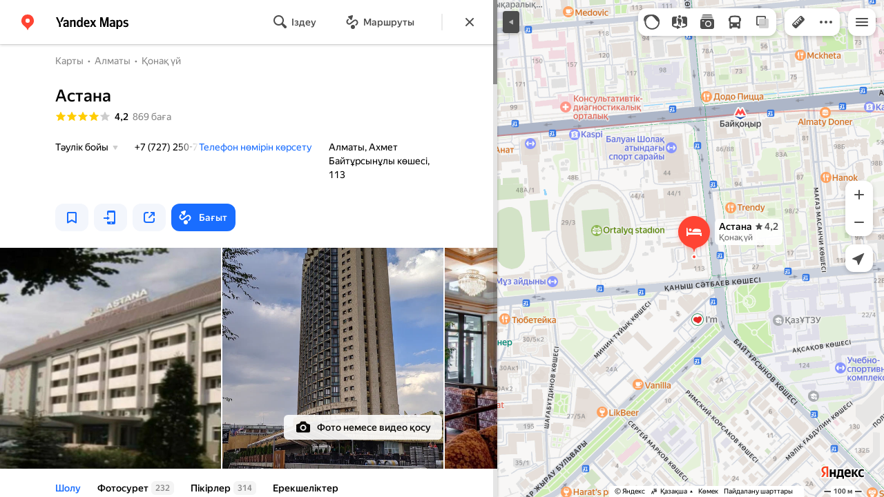

--- FILE ---
content_type: text/html; charset=UTF-8
request_url: https://static-mon.yandex.net/static/optional.js?pid=maps.yandex.ru&script_key=d1476clm3JiuYfb-KDJFe1Frt9H5U&reasure=false
body_size: 44
content:
1sfoB/qrCXYpf7BDovQjBy/c6c6iGpcG+jaq2TcHVeA=

--- FILE ---
content_type: text/css
request_url: https://maps.yastatic.net/s3/front-maps-static/maps-front-maps/build/client/desktop/chunks/tooltip/68c7485f7fce4e50e3d5.css
body_size: 462
content:
:root{--sidebar-panel-width:384px}body._panel-width420-experiment{--sidebar-panel-width:420px}.suggested-user-tooltip{background-color:var(--color-bg-primary);box-shadow:0 var(--shadow-y) var(--shadow-blur) 0 var(--shadow-color);box-sizing:border-box;max-width:400px;padding:16px 32px}.suggested-user-tooltip__group{display:flex;align-items:center;justify-content:flex-start;margin-bottom:12px}.suggested-user-tooltip__group:last-child{margin:0}.suggested-user-tooltip__avatar{background-repeat:no-repeat;background-position:50%;background-size:cover;border-radius:50%;height:48px;width:48px}.suggested-user-tooltip__avatar._empty{background-image:url(https://avatars.mds.yandex.net/get-yapic/0/0-0/islands-200)}.suggested-user-tooltip__display-name{display:flex;align-items:center;flex-wrap:nowrap;margin:0 12px 0 8px;color:var(--color-text-primary);font-size:14px;line-height:16px;font-weight:500}.suggested-user-tooltip__login{text-overflow:ellipsis;overflow:hidden;word-wrap:break-word;white-space:nowrap;max-width:217px}.suggested-user-tooltip__login:first-letter{color:var(--color-ui-red)}.suggested-user-tooltip__another-account{font-weight:500;color:var(--color-text-actions);cursor:pointer;font-size:14px;line-height:16px;color:var(--color-bw-grey40);text-decoration:none;margin-left:16px}.suggested-user-tooltip__another-account._disabled{cursor:default}.suggested-user-tooltip__another-account:hover:not(._disabled){color:var(--color-ui-red)}.suggested-user-tooltip__close{position:absolute;top:12px;right:12px;transition:opacity .1s ease-out;opacity:.6}.suggested-user-tooltip__close:hover{cursor:pointer;opacity:1}

--- FILE ---
content_type: text/css
request_url: https://maps.yastatic.net/s3/front-maps-static/maps-front-maps/build/client/desktop/chunks/reviews/aee596368e8ff3735d36.css
body_size: 11732
content:
.business-review-success-form{width:420px;height:100%;padding:0;display:flex;flex-direction:column;align-items:center;box-sizing:border-box;text-align:center;font-size:16px;line-height:20px}.business-review-success-form__animation{margin-bottom:-85px;height:220px;align-self:center}.business-review-success-form__animation svg{max-height:220px}.business-review-success-form__content-wrapper{display:flex}.business-review-success-form__content{display:flex;flex-direction:column;justify-content:center;width:inherit;height:inherit}._mobile .business-review-success-form{width:100%;padding:0}._mobile .business-review-success-form__content{justify-content:flex-start}.business-review-success-form__block{justify-content:center;display:flex;margin-bottom:28px;padding:0 24px}.business-review-success-form__achievement{display:flex;flex-direction:column;align-items:center;max-width:350px}.business-review-success-form__achieve-icon{max-width:-webkit-fit-content;max-width:-moz-fit-content;max-width:fit-content}.business-review-success-form__achieve-title{font-size:20px;line-height:24px;font-weight:500;margin:16px 0 8px}.business-review-success-form__achieve-description{max-width:295px;color:var(--color-text-secondary)}.business-review-success-form__title{font-size:16px;line-height:20px;font-weight:500;margin-bottom:20px}.business-review-success-form__rating{width:100%;display:flex;align-items:center;flex-direction:column;border-radius:16px;padding:24px;background-color:var(--color-bg-additional)}.business-review-success-form__rating._desktop{margin:0 16px}.business-review-success-form__controls{display:flex;gap:12px;flex-direction:column;width:100%;box-sizing:border-box;padding:0 24px 24px}.business-review-success-form__popup-content{width:328px;padding:12px 16px;font-size:14px;line-height:16px;font-weight:500}._mobile .business-review-success-form__popup-content{width:calc(100vw - 48px)}.business-rating-edit-view{display:flex;color:var(--color-bw-grey90)}._theme_dark .business-rating-edit-view{color:var(--color-bw-grey30)}._mobile .business-rating-edit-view__star._selected,.business-rating-edit-view:hover .business-rating-edit-view__star,.business-rating-edit-view:not(:hover) .business-rating-edit-view__star._selected{color:var(--color-icons-rating)}.business-rating-edit-view__star:hover~.business-rating-edit-view__star{color:var(--color-bw-grey90)}._theme_dark .business-rating-edit-view__star:hover~.business-rating-edit-view__star{color:var(--color-bw-grey30)}.business-rating-edit-view__star{text-align:center;cursor:pointer}.business-rating-edit-view__star._size_s{width:24px;height:24px}.business-rating-edit-view__star._size_m{width:34px;height:34px}.business-rating-edit-view__star._size_l{width:36px;height:36px}.business-rating-edit-view__star._size_s:not(:last-child){padding-right:16px}.business-rating-edit-view__star._size_m:not(:last-child){padding-right:24px}.business-rating-edit-view__star._size_l:not(:last-child){padding-right:14px}.business-rating-edit-view__star._wide:not(:last-child){padding-right:4px}.business-rating-edit-view__star._size_snippet{width:30px;height:28px}.business-rating-edit-view__star._size_snippet .business-rating-edit-view__icon,.business-rating-edit-view__star._size_snippet svg{width:inherit;height:inherit}.business-rating-edit-view__star._size_snippet:not(:last-child){padding-right:26px}.ugc-achievement-view-icon{display:flex;justify-content:center;align-items:center;position:relative}.ugc-achievement-view-icon._disabled{opacity:.2}.ugc-achievement-view-icon._disabled:after{content:"";position:absolute;top:0;left:0;right:0;bottom:0;background:var(--color-bg-primary);mix-blend-mode:color}.ugc-achievement-view-icon._view_card._size_small{width:44px;height:44px}.ugc-achievement-view-icon._view_card._size_large{width:102px;height:102px}.ugc-achievement-view-icon._view_card._size_xlarge{width:120px;height:120px}.ugc-achievement-view-icon._view_light._size_xsmall{width:28px;height:28px}.ugc-achievement-view-icon._view_light._size_small{width:38px;height:38px}.ugc-achievement-view-icon._view_light._size_medium{width:60px;height:60px}.ugc-achievement-view-icon._view_light._size_large{width:80px;height:80px}.ugc-achievement-view-icon._view_light._size_xlarge{width:120px;height:120px}.ugc-achievement-view-icon__icon{position:absolute;width:inherit;height:inherit;background-repeat:no-repeat}.ugc-achievement-view-icon__icon:before{content:attr(data-label);position:absolute;z-index:1;left:0;width:100%;text-align:center;color:#f7931e}.ugc-achievement-view-icon._view_card._size_small .ugc-achievement-view-icon__icon{background-position:center -1px;background-size:48px}.ugc-achievement-view-icon._view_card._size_large .ugc-achievement-view-icon__icon{background-position:center 5px;background-size:98px}.ugc-achievement-view-icon._view_card._size_xlarge .ugc-achievement-view-icon__icon{background-position:center -4px;background-size:135px}.ugc-achievement-view-icon._view_light._size_xsmall .ugc-achievement-view-icon__icon{background-position:center 0;background-size:30px}.ugc-achievement-view-icon._view_light._size_xsmall._empty-progress .ugc-achievement-view-icon__icon{background-position:center -2px;background-size:33px}.ugc-achievement-view-icon._view_light._size_small .ugc-achievement-view-icon__icon{background-position:center 0;background-size:39px}.ugc-achievement-view-icon._view_light._size_small._empty-progress .ugc-achievement-view-icon__icon{background-position:center -4px;background-size:46px}.ugc-achievement-view-icon._view_light._size_medium .ugc-achievement-view-icon__icon{background-position:center 0;background-size:63px}.ugc-achievement-view-icon._view_light._size_medium._empty-progress .ugc-achievement-view-icon__icon{background-position:center -6px;background-size:72px}.ugc-achievement-view-icon._view_light._size_large .ugc-achievement-view-icon__icon{background-position:center 1px;background-size:82px}.ugc-achievement-view-icon._view_light._size_large._empty-progress .ugc-achievement-view-icon__icon{background-position:center -8px;background-size:96px}.ugc-achievement-view-icon._view_light._size_xlarge .ugc-achievement-view-icon__icon{background-position:center 0;background-size:126px}.ugc-achievement-view-icon._view_light._size_xlarge._empty-progress .ugc-achievement-view-icon__icon{background-position:center -12px;background-size:144px}.ugc-achievement-view-icon__pie{position:absolute;width:inherit;height:inherit}.ugc-achievement-view-icon._size_xsmall .ugc-achievement-view-icon__icon:before{font-size:5px;line-height:6px;font-weight:500;bottom:1px}.ugc-achievement-view-icon._size_small .ugc-achievement-view-icon__icon:before{font-size:7px;line-height:8px;font-weight:700;bottom:3px}.ugc-achievement-view-icon._size_small._empty-progress .ugc-achievement-view-icon__icon:before{bottom:2px}.ugc-achievement-view-icon._size_medium .ugc-achievement-view-icon__icon:before{font-size:12px;line-height:14px;bottom:3px}.ugc-achievement-view-icon._size_medium._empty-progress .ugc-achievement-view-icon__icon:before{bottom:2px}.ugc-achievement-view-icon._view_card._size_large .ugc-achievement-view-icon__icon:before{font-size:14px;line-height:16px;font-weight:500;bottom:11px}.ugc-achievement-view-icon._view_card._size_xlarge .ugc-achievement-view-icon__icon:before{font-size:16px;line-height:20px;font-weight:500;bottom:7px}.ugc-achievement-view-icon._view_light._size_large .ugc-achievement-view-icon__icon:before{font-size:14px;line-height:16px;font-weight:500;bottom:6px}.ugc-achievement-view-icon._view_light._size_large._empty-progress .ugc-achievement-view-icon__icon:before{bottom:3px}.ugc-achievement-view-icon._view_light._size_xlarge .ugc-achievement-view-icon__icon:before{font-size:16px;line-height:20px;font-weight:500;bottom:9px}.ugc-achievement-view-icon._view_light._size_xlarge._empty-progress .ugc-achievement-view-icon__icon:before{bottom:7px}.ugc-achievement-view-icon__gradient{background:var(--color-ui-purple)}.circle-progress-bar{display:flex;justify-content:center;align-items:center;width:inherit;height:inherit}.circle-progress-bar__progress,.circle-progress-bar__stroke{fill:none}.circle-progress-bar__stroke._shadow_dark{stroke:var(--color-icons-additional)}.circle-progress-bar__stroke._shadow_light{stroke:var(--color-border)}.circle-progress-bar__progress{stroke:var(--color-ui-purple);transition:stroke-dashoffset .9s ease}.sticky-wrapper{width:100%;position:-webkit-sticky;position:sticky;-webkit-transform:translateZ(0);transform:translateZ(0);z-index:3}.sticky-wrapper._reached-boundaries{z-index:2}.sticky-wrapper__pseudo-sticky{border-bottom:1px solid var(--color-bg-separator)}.sticky-wrapper._position_top{top:0}.sticky-wrapper._position_bottom{bottom:0;z-index:2}.sticky-wrapper._border_always:after,.sticky-wrapper._border_auto:after{content:"";display:block;position:absolute;left:0;right:0;bottom:0;z-index:-1}.sticky-wrapper._empty:after{display:none}.sticky-wrapper._border_always,.sticky-wrapper._fixed._border_auto{box-shadow:var(--color-bg-separator) 0 1px}.sticky-wrapper._border_always._position_bottom,.sticky-wrapper._fixed._border_auto._position_bottom{box-shadow:var(--color-bg-separator) 0 -1px}.sticky-wrapper._fixed._header:after{top:0;bottom:-8px;min-height:64px;background-color:var(--color-bg-primary)}.sticky-wrapper._wide._fixed._header:after{left:-80px;right:-80px}.sticky-wrapper__observer-target{height:1px;margin-bottom:-1px;pointer-events:none}.sticky-wrapper__observer-target._absolute{margin-bottom:0;position:absolute;top:0;width:100%}.business-review-form{width:460px;background-color:var(--color-bg-additional);box-sizing:border-box}._mobile .business-review-form{width:unset;min-height:100%}.business-review-form._wide{width:100%}.business-review-form__content-wrapper{max-height:calc(100vh - 230px)}.business-review-form__content{padding:0 24px 16px}._mobile .business-review-form__content{padding:0 16px 16px}.business-review-form__title{padding:20px 24px 16px;font-size:20px;line-height:24px;font-weight:500}.business-review-form__name{font-size:16px;line-height:20px;font-weight:500}.business-review-form__photo{height:168px;margin-bottom:-68px;background-size:cover;background-position:50%;border-radius:16px}.business-review-form__photo._spaced{margin-bottom:-108px}.business-review-form__address{padding-top:4px;font-size:14px;line-height:16px;color:var(--color-text-secondary);white-space:nowrap;text-overflow:ellipsis;overflow:hidden}.business-review-form__stars{display:flex;justify-content:center;margin-top:16px;padding:2px 0}.business-review-form__block{border-radius:16px;padding:16px;background-color:var(--color-bg-primary)}.business-review-form__block+.business-review-form__block{margin-top:16px}.business-review-form__block-title{font-size:16px;line-height:20px;font-weight:500;padding:2px 0;margin-top:24px;margin-bottom:12px}.business-review-form__spinner-wrapper{position:absolute;top:0;left:0;right:0;bottom:0;background-color:hsla(0,0%,100%,.5)}.business-review-form__spinner{position:absolute;top:50%;left:50%}.business-review-form__controls{width:100%;box-sizing:border-box;padding:8px 24px 24px;display:flex;align-items:center;justify-content:space-between;background-color:var(--color-bg-additional)}._mobile .business-review-form__controls{flex-direction:column;padding:8px 16px}._mobile .business-review-form__disclaimer{padding:20px 0}._mobile .business-review-form__submit{width:100%}.business-review-form__quality-placeholder{display:block;height:32px;cursor:text}.business-review-form__aspects{overflow:hidden;display:flex;flex-wrap:wrap;max-height:32px}.business-review-form__aspect{margin-right:16px}.business-review-form__aspect:before{content:"•";margin-right:6px;margin-left:-10px}.business-review-form__photo-remove-button-wrapper{background:var(--color-bg-additional)}.business-review-form__photo-mobile-add-photo-button-wrapper{background:var(--color-bg-primary);border-radius:inherit;width:100%;height:100%;display:flex;justify-content:space-around;align-items:center}.business-review-form-quality-view{margin-top:16px;height:16px;display:flex;align-items:center}.business-review-form-quality-view__loader{margin-right:6px}.business-review-form-quality-view__loader-background{stroke:var(--color-bg-separator)}.business-review-form-quality-view__loader-main{stroke:var(--color-buttons-primary);transition:stroke-dashoffset .8s;-webkit-transform:rotate(-90deg);transform:rotate(-90deg);-webkit-transform-origin:center;transform-origin:center}.business-review-form-quality-view__text{color:var(--color-text-secondary)}.business-review-rating-popup__content{width:328px;padding:12px 16px;font-size:14px;line-height:16px;font-weight:500}._mobile .business-review-rating-popup__content{width:calc(100vw - 48px)}.textarea{width:100%;display:inline-block;line-height:normal}.textarea__control{width:100%;height:100%;margin:0;vertical-align:bottom;box-sizing:border-box;border:0;background-color:var(--color-transparent);background-image:none;text-align:left;overflow:auto;-webkit-appearance:none;-webkit-tap-highlight-color:var(--color-transparent);-moz-user-select:auto;-ms-user-select:auto;user-select:auto;-webkit-user-select:auto;font-size:14px;line-height:16px}.textarea__control:focus{outline:0}.textarea._view_stroke-filled._size_s .textarea__control,.textarea._view_stroke._size_s .textarea__control{min-height:40px;padding:12px}.textarea._view_stroke,.textarea._view_stroke-filled{transition:box-shadow .1s ease-out;box-shadow:inset 0 0 0 1px var(--color-border);background-color:var(--color-bg-primary);border-radius:8px}.textarea._view_stroke-filled:hover,.textarea._view_stroke:hover{box-shadow:inset 0 0 0 1px var(--color-bw-grey80)}._theme_dark .textarea._view_stroke-filled:hover,._theme_dark .textarea._view_stroke:hover{box-shadow:inset 0 0 0 1px var(--color-bw-grey40)}.textarea._view_stroke-filled._focused,.textarea._view_stroke._focused{box-shadow:inset 0 0 0 1px var(--color-ui-blue)}.textarea._view_stroke-filled._invalid,.textarea._view_stroke._invalid{box-shadow:inset 0 0 0 1px var(--color-ui-red)}.textarea._view_stroke-filled .textarea__control,.textarea._view_stroke .textarea__control{padding:14px;min-height:48px}.textarea._view_transparent .textarea__control{padding:0}.textarea._size_l .textarea__control{font-size:16px;line-height:20px}.textarea._view_stroke-filled._filled{background-color:var(--color-bg-additional)}.textarea._view_stroke-filled._focused{background-color:var(--color-transparent)}.textarea._disabled{pointer-events:none;opacity:.6}.textarea._invalid{box-shadow:inset 0 0 0 1px var(--color-ui-red)}.textarea._ellipsis{box-shadow:inset 0 0 0 1px transparent;transition:box-shadow .1s ease-out;display:flex}.textarea._ellipsis:hover{box-shadow:inset 0 0 0 1px var(--color-bw-grey80)}._theme_dark .textarea._ellipsis:hover{box-shadow:inset 0 0 0 1px var(--color-bw-grey40)}.textarea._ellipsis._focused{box-shadow:inset 0 0 0 1px var(--color-ui-blue)}.textarea._ellipsis._invalid{box-shadow:inset 0 0 0 1px var(--color-ui-red)}.textarea._ellipsis-size_s .textarea__text-clamp{overflow:hidden;display:-webkit-box;-webkit-box-orient:vertical;-webkit-line-clamp:4;max-height:64px;white-space:pre-wrap;word-break:break-word}.add-media-view{position:relative}.add-media-view__dropzone{line-height:20px;padding:8px;cursor:pointer;-webkit-user-select:none;-moz-user-select:none;-ms-user-select:none;user-select:none;border:1px dashed var(--color-icons-additional);border-radius:6px}.add-media-view__dropzone._bordered,.add-media-view__dropzone:hover{background-color:var(--color-buttons-secondary-blue);border:1px solid transparent}.add-media-view__dropzone-content{padding:20px;display:flex;flex-direction:column;align-items:center}.add-media-view__dropzone-title{font-size:14px;line-height:16px;font-weight:500;color:var(--color-text-actions);display:flex;align-items:center}.add-media-view__dropzone-title-text{margin-left:8px}.add-media-view__dropzone-subtitle{font-size:14px;line-height:16px;color:var(--color-text-secondary)}.add-media-view__items{display:flex;flex-wrap:wrap;position:relative;min-height:92px;margin-top:4px}.add-media-view__spinner{position:absolute;top:50%;left:50%;-webkit-transform:translate(-50%,-50%);transform:translate(-50%,-50%)}.add-media-view__item-wrapper{position:relative;width:80px;height:80px;padding:12px 15px 0 0;overflow:hidden}.add-media-view__item-wrapper._size_large{width:108px;height:108px}.add-media-view__item-wrapper._transparent{opacity:.3}.add-media-view__item,.add-media-view__video-preview{position:relative;width:100%;height:100%;object-fit:cover;border-radius:6px}.add-media-view__item{position:relative}.add-media-view__item._loading{background:var(--color-bg-primary)}.add-media-view__item-placeholder{display:flex;position:absolute;left:0;top:0;height:100%;width:100%;border-radius:6px;color:var(--color-icons-additional);background:var(--color-buttons-accent);font-weight:500;font-size:16px;line-height:20px;flex-direction:column;justify-content:center;align-items:center;gap:8px}.add-media-view__remove-background{background:var(--color-bg-primary)}.add-media-view__remove-container{position:absolute;top:4px;right:4px;border-radius:50%;background:inherit}.add-media-view__remove{display:flex;justify-content:center;align-items:center;width:24px;height:24px;margin:2px;border-radius:50%;cursor:pointer;background-color:var(--color-icons-additional)}.add-media-view__remove:hover{opacity:.8}.add-media-view__remove path{fill:var(--color-bw-white)}.add-media-view__error-message{padding:10px}.add-media-view__mobile-add-item{position:relative;width:80px;height:80px;display:flex;align-items:center;justify-content:center;color:var(--color-text-actions);border-radius:12px}.add-media-view__mobile-add-item._size_large{width:108px;height:108px}.add-media-view__mobile-add-item-background{background:var(--color-bg-additional);border-radius:inherit;width:100%;height:100%;display:flex;justify-content:space-around;align-items:center}._mobile .add-media-view{display:flex}._mobile .add-media-view__items{flex-wrap:nowrap;overflow:auto;margin-top:-12px;min-height:unset;min-width:96px}._mobile .add-media-view__items::-webkit-scrollbar{display:none}._mobile .add-media-view__item{border-radius:12px}._mobile .add-media-view__item-wrapper{flex-shrink:0;margin-bottom:0}._mobile .add-media-view__dropzone-wrapper{margin-right:16px}.video-processing-placeholder{width:100%;height:100%;display:flex;align-items:center;justify-content:center}.video-processing-placeholder._background_light{background-color:var(--color-bg-additional)}.video-processing-placeholder._background_dark{background-color:var(--color-bg-separator)}.video-processing-placeholder__icon{color:var(--color-icons-secondary)}.business-review-public-disclaimer-view{font-size:14px;line-height:16px;color:var(--color-text-secondary);margin-left:16px}._mobile .business-review-public-disclaimer-view{margin-left:0}.business-review-public-disclaimer-view body:not(._mobile){margin-left:16px}.business-review-public-disclaimer-view__hint{width:256px;text-align:center}.business-review-public-disclaimer-view__icon{display:inline-block;vertical-align:top;color:var(--color-icons-additional);margin-left:4px;cursor:pointer}.business-review-public-disclaimer-view__icon:hover{color:var(--color-text-primary-variant)}.business-review-public-disclaimer-view__icon,.business-review-public-disclaimer-view__icon svg{width:16px;height:16px}.shutter{position:fixed;display:flex;flex-direction:column;justify-content:flex-end;z-index:2000}.shutter,.shutter._paranja_default{top:0;left:0;right:0;bottom:0;background-color:var(--color-transparent)}.shutter._paranja_default{position:absolute;-webkit-animation:paranja-in .2s ease-in-out forwards;animation:paranja-in .2s ease-in-out forwards}.shutter._paranja_default._animation-hide{-webkit-animation-name:paranja-out;animation-name:paranja-out}._mobile .shutter._paranja_default{position:fixed}.shutter._paranja_bg:before{content:"";position:absolute;top:0;left:0;right:0;bottom:0;background-color:var(--color-bg-primary);-webkit-animation:paranja-fade-in .2s ease-in-out forwards;animation:paranja-fade-in .2s ease-in-out forwards}._mobile .shutter._paranja_bg:before{position:fixed}.shutter._paranja_bg._animation-hide:before{-webkit-animation-name:paranja-fade-out;animation-name:paranja-fade-out}.shutter__content{max-height:95%;position:relative;will-change:top,transform;-webkit-transform:translateY(100%);transform:translateY(100%);-webkit-animation-duration:.2s;animation-duration:.2s;-webkit-animation-timing-function:ease-in-out;animation-timing-function:ease-in-out;-webkit-animation-fill-mode:forwards;animation-fill-mode:forwards;-webkit-animation-name:slide-content-in;animation-name:slide-content-in;transition:top .2s ease-in-out;display:flex}.shutter__content._no-animation{transition:none}.shutter__content._full-height{max-height:calc(100% - 12px);height:calc(100% - 12px)}._paranja_default .shutter__content{box-shadow:0 0 4px rgba(0,0,0,.1);border-radius:20px 20px 0 0;overflow:hidden}._paranja_bg .shutter__content{box-shadow:0 0 4px rgba(0,0,0,.3);border-radius:20px 20px 0 0;overflow:hidden}.shutter__content._full-height .shutter__data{flex:1 1 auto}.shutter__content-inner{flex-grow:1;max-height:100%;max-width:100%;display:flex;flex-direction:column}.shutter__content-inner._full-height{height:100%}.shutter__title{font-size:20px;line-height:24px;font-weight:500}.shutter._animation-hide .shutter__content{-webkit-animation-name:slide-content-out;animation-name:slide-content-out}.shutter__buttons,.shutter__content-inner{background-color:var(--color-bg-primary)}.shutter._view_secondary .shutter__content-inner{background-color:var(--color-bg-additional)}.shutter__focus-lock{height:100%;display:flex;flex-direction:column;justify-content:flex-end}@-webkit-keyframes slide-content-in{0%{-webkit-transform:translateY(100%);transform:translateY(100%)}to{-webkit-transform:translateY(0);transform:translateY(0)}}@keyframes slide-content-in{0%{-webkit-transform:translateY(100%);transform:translateY(100%)}to{-webkit-transform:translateY(0);transform:translateY(0)}}@-webkit-keyframes slide-content-out{0%{-webkit-transform:translateY(0);transform:translateY(0)}to{-webkit-transform:translateY(100%);transform:translateY(100%)}}@keyframes slide-content-out{0%{-webkit-transform:translateY(0);transform:translateY(0)}to{-webkit-transform:translateY(100%);transform:translateY(100%)}}.expand-button{position:relative;height:0;z-index:5}.expand-button__dash{width:24px;height:8px;position:absolute;top:6px;left:50%;-webkit-transform:translateX(-50%);transform:translateX(-50%);stroke:var(--color-bw-grey80)}._theme_dark .expand-button__dash{stroke:var(--color-bw-grey40)}.expand-button__dash path{-webkit-transform:translateZ(0);transform:translateZ(0)}.dialog{position:fixed;left:0;top:0;z-index:2000;width:100%;height:100%;overflow-y:auto;-webkit-overflow-scrolling:touch;text-align:center}@-webkit-keyframes dialog-fade-in{0%{opacity:.01}1%{opacity:0;-webkit-transform:scale(.75);transform:scale(.75)}to{opacity:1;-webkit-transform:scale(1);transform:scale(1)}}@keyframes dialog-fade-in{0%{opacity:.01}1%{opacity:0;-webkit-transform:scale(.75);transform:scale(.75)}to{opacity:1;-webkit-transform:scale(1);transform:scale(1)}}@-webkit-keyframes dialog-fade-out{0%{opacity:1;-webkit-transform:scale(1);transform:scale(1)}to{opacity:0;-webkit-transform:scale(1.5);transform:scale(1.5)}}@keyframes dialog-fade-out{0%{opacity:1;-webkit-transform:scale(1);transform:scale(1)}to{opacity:0;-webkit-transform:scale(1.5);transform:scale(1.5)}}.dialog__paranja{background:var(--color-fade);position:fixed;top:0;left:0;right:0;bottom:0;z-index:1999}.dialog._animation-hide+.dialog__paranja{opacity:0}.dialog:after{display:inline-block;vertical-align:middle;width:0;height:100%;content:""}.dialog__container{position:relative;display:inline-block;vertical-align:middle;text-align:left;background-color:var(--color-bg-primary);border-radius:16px;-webkit-transform:translateZ(0);transform:translateZ(0);box-shadow:0 var(--shadow-y) var(--shadow-blur) 0 var(--shadow-color);margin:50px 0;overflow:hidden;outline:0}.dialog__container._animated{-webkit-animation-fill-mode:forwards;animation-fill-mode:forwards;-webkit-animation-name:dialog-fade-in;animation-name:dialog-fade-in;-webkit-animation-duration:.2s;animation-duration:.2s;-webkit-animation-iteration-count:1;animation-iteration-count:1;-webkit-animation-timing-function:ease-in-out;animation-timing-function:ease-in-out}._tablet .dialog__container{max-width:390px}.dialog__content{outline-offset:-2px;border-radius:16px}.dialog__content._no-focus-outline{outline:0}body:not(._tablet) .dialog._fullscreen>.dialog__container{min-height:calc(100vh - 100px);margin:0}.dialog._animation-hide .dialog__container{-webkit-animation-fill-mode:forwards;animation-fill-mode:forwards;-webkit-animation-name:dialog-fade-out;animation-name:dialog-fade-out;-webkit-animation-duration:.2s;animation-duration:.2s;-webkit-animation-iteration-count:1;animation-iteration-count:1;-webkit-animation-timing-function:ease-in-out;animation-timing-function:ease-in-out}.dialog._animation-hide .dialog__container:not(._animated){-webkit-animation-duration:0s;animation-duration:0s}.dialog._transparent .dialog__container{background-color:var(--color-transparent);box-shadow:none}.dialog__title{font-size:16px;line-height:20px;font-weight:600;white-space:nowrap;text-overflow:ellipsis;overflow:hidden;line-height:24px;padding:16px;border-bottom:1px solid var(--color-bg-separator);box-sizing:border-box;background:var(--color-bg-primary);text-align:left;position:fixed;top:0;width:100%;z-index:2001}._phone .dialog{position:fixed;bottom:0;right:0;background-color:var(--color-bg-primary)}._phone .dialog__container{border-radius:0;margin:0;width:100%;min-height:100%}._phone .dialog._fit-mobile-content{background-color:transparent}._phone .dialog._fit-mobile-content .dialog__container{width:auto;min-height:auto}._phone .dialog__content._with-title{padding-top:57px}.share-popup-view{background-color:var(--color-bg-primary);width:480px;padding:24px;box-sizing:border-box}._mobile .share-popup-view{padding:16px;width:100%}.share-popup-view__heading{font-size:20px;line-height:24px;font-weight:500;color:var(--color-text-primary);margin-bottom:28px}.share-popup-view__heading:not(:first-child){margin-top:32px}.share-popup-view__block{display:flex;flex-direction:column}.share-popup-view__block:not(:last-child){margin-bottom:16px}._mobile .share-popup-view__block{padding:0}.share-popup-view__label{font-size:14px;line-height:16px;color:var(--color-text-secondary);margin-bottom:12px}.share-popup-view__clipboard{display:flex;width:100%}.share-popup-view__clipboard-input{flex:1;max-width:270px}.share-popup-view__clipboard-button{margin-left:8px}.share-snippet-view{display:flex;padding:16px;border-radius:16px;flex-direction:row;align-items:center;background-color:var(--color-buttons-secondary)}.share-snippet-view__icon{min-width:40px;height:40px;margin-right:12px}.share-snippet-view__subject{display:flex;justify-content:space-between;flex-direction:column;margin-right:12px}.share-snippet-view__title{font-size:16px;line-height:20px;font-weight:500}.share-snippet-view__description{overflow:hidden;display:-webkit-box;-webkit-box-orient:vertical;-webkit-line-clamp:3;max-height:42;color:var(--color-text-secondary);margin-top:2px}.share-snippet-view__rating{display:flex;justify-content:flex-end;flex-grow:1;align-items:center;color:var(--color-bw-grey90)}._theme_dark .share-snippet-view__rating{color:var(--color-bw-grey30)}.share-snippet-view__star{width:24px;height:24px;text-align:center;padding-right:4px}.share-snippet-view__star._selected{color:var(--color-icons-rating)}.clipboard-input__invisible-guard{position:absolute;height:100%;width:100%;z-index:1}.clipboard__action-wrapper{cursor:pointer}.clipboard__action-wrapper._inline{display:inline}.clipboard__action-wrapper._view_input,.clipboard__action-wrapper._view_input-blue{position:relative;box-sizing:border-box}.clipboard__action{display:inline;position:absolute;width:16px;height:16px;padding-left:12px;padding-right:6px;cursor:pointer;visibility:hidden}.clipboard__action._show,.clipboard__action._visible{visibility:visible}.clipboard__action._no-icon{padding:0;height:0;width:0}.clipboard__action-wrapper._view_input-blue .clipboard__action,.clipboard__action-wrapper._view_input .clipboard__action{top:50%;right:1px;-webkit-transform:translateY(-50%);transform:translateY(-50%);padding-right:11px;padding-left:36px;background-image:linear-gradient(90deg,hsla(0,0%,100%,0),var(--color-bg-primary) 24px)}._theme_dark .clipboard__action-wrapper._view_input-blue .clipboard__action,._theme_dark .clipboard__action-wrapper._view_input .clipboard__action{background-image:linear-gradient(90deg,transparent,var(--color-bg-primary) 24px)}.clipboard__icon{width:16px;height:16px;color:var(--color-text-actions);-webkit-animation:clipboard-icon-fade-in .2s;animation:clipboard-icon-fade-in .2s}@-webkit-keyframes clipboard-icon-fade-in{0%{opacity:0}to{opacity:1}}@keyframes clipboard-icon-fade-in{0%{opacity:0}to{opacity:1}}.clipboard__action:hover .clipboard__icon{color:var(--color-ui-red)}.clipboard__action-wrapper._view_input .clipboard__icon{color:var(--color-bw-grey60)}.clipboard__action-wrapper._view_input-blue .clipboard__action._show .clipboard__icon,.clipboard__action-wrapper._view_input .clipboard__action._show .clipboard__icon{color:var(--color-text-primary)}.clipboard__action-wrapper._view_input-blue .clipboard__action:hover .clipboard__icon,.clipboard__action-wrapper._view_input .clipboard__action:hover .clipboard__icon{color:var(--color-text-primary)}.clipboard__action-wrapper._view_input-blue .clipboard__icon{color:var(--color-buttons-primary)}.clipboard__textarea{position:absolute;top:-10000px;left:-10000px;opacity:0;text-align:left}.clipboard__help{padding:6px 16px}.social-share-view{text-align:center;height:24px}.social-share-view__link{display:inline-block;width:24px;height:24px;margin:0 5px;cursor:pointer;opacity:.3;color:var(--color-text-primary)}.social-share-view__link:hover{opacity:.5}.social-share-view__link:first-child{margin-left:0}.social-share-view__link:last-child{margin-right:0}.social-share-view_discovery-large{display:flex;text-align:center}.social-share-view_discovery-large__link{flex:1 0;height:54px;cursor:pointer;background-repeat:no-repeat;background-position:50%}.social-share-view_discovery-large__icon{color:var(--color-icons-secondary)}.social-share-view_discovery-large__icon:hover{color:var(--color-icons-primary)}.social-share-view_discovery-large__link{position:relative;z-index:1;border:1px solid var(--color-bw-grey80);border-left:1px solid transparent;border-right:1px solid transparent;transition:border-color .1s ease-out;background-size:24px;box-sizing:border-box;display:flex;justify-content:center;align-items:center}.social-share-view_discovery-large__link:before{display:block;content:"";width:100%;height:32px;border-left:1px solid var(--color-bw-grey80);position:absolute;top:11px;left:-1px}.social-share-view_discovery-large__link:first-child{margin-left:0;border-left:1px solid var(--color-bw-grey80);border-radius:4px 0 0 4px}.social-share-view_discovery-large__link:last-child{border-right:1px solid var(--color-bw-grey80);border-radius:0 4px 4px 0}.social-share-view_discovery-large__link:hover{border-color:var(--color-bw-grey80);border:1px solid var(--color-bw-grey60);z-index:2}.social-share-view_discovery-large__link:hover:before{border-left:transparent}.social-share-view_discovery-small{display:flex;text-align:center}.social-share-view_discovery-small__link{flex:1 0;height:54px;cursor:pointer;background-repeat:no-repeat;background-position:50%}.social-share-view_discovery-small__icon{color:var(--color-icons-secondary)}.social-share-view_discovery-small__icon:hover{color:var(--color-icons-primary)}.social-share-view_discovery-small__link{height:24px;width:24px;padding:0 12px;background-size:24px}.social-share-view_gallery{font-size:14px;line-height:16px;min-width:232px;padding:12px 0}.social-share-view_gallery__link{display:flex;height:40px;align-items:center;color:var(--color-bw-white);transition:background .1s ease-out;text-decoration:none;padding:0 16px}.social-share-view_gallery__link:hover{background:var(--color-bg-suggest)}.social-share-view_gallery__link:hover__icon{opacity:1}.social-share-view_gallery__icon{margin-right:16px;opacity:.5;transition:opacity .1s ease-out;width:24px;height:24px}.social-share-view_gallery-row{font-size:14px;line-height:16px;display:flex}.social-share-view_gallery-row__link{display:flex;height:32px;align-items:center;color:var(--color-bw-white);transition:background .1s ease-out;text-decoration:none;padding:0 20px}.social-share-view_gallery-row__link:before{content:"";display:inline-block;width:24px;height:24px;background-size:24px 24px;opacity:.5;transition:opacity .1s ease-out}.social-share-view_gallery-row__link:hover{opacity:1}.social-share-view_gallery-row__link:hover:before{opacity:1}.social-share-view_colorized{height:40px}.social-share-view_colorized__link{display:inline-block;width:24px;height:24px;margin:0 5px;cursor:pointer;color:var(--color-text-primary);padding:8px;border-radius:50%}.social-share-view_colorized__link._service_vkontakte{background-color:#607da0}.social-share-view_colorized__link._service_ok{background-color:#e78744}.social-share-view_colorized__link._service_telegram{background-color:#4ea4f6}.social-share-view_colorized__link:hover{opacity:.8}.social-share-view_colorized__link:first-child{margin-left:0}.social-share-view_colorized__link:last-child{margin-right:0}.social-share-view_colorized__icon{color:var(--color-icons-color-bg)}.social-share-view_colorized__link._service_telegram .social-share-view_colorized__icon{margin-left:-1px}.business-summary-rating__main{border-radius:8px;border-bottom-left-radius:0;border-bottom-right-radius:0}.business-summary-rating__main-rating{display:flex;min-height:16px;justify-content:space-between;flex:1}.business-summary-rating:not(._wide) .business-summary-rating__main{background-color:var(--color-bg-additional);padding:12px 18px}.business-summary-rating._wide .business-summary-rating__main{display:inline-flex}.business-summary-rating._wide .business-summary-rating__main,.business-summary-rating._wide .business-summary-rating__review:only-child{margin-bottom:32px}.business-summary-rating._no-review-suggestion .business-summary-rating__main,.business-summary-rating._wide .business-summary-rating__main{border-bottom-left-radius:8px;border-bottom-right-radius:8px}.business-summary-rating._wide .business-summary-rating__main .business-summary-rating__review:not(:empty){align-self:stretch;padding-top:10px;border-left:1px solid var(--color-bg-separator);border-radius:8px;background-color:var(--color-bg-additional);border-top-left-radius:0;border-bottom-left-radius:0}.business-summary-rating._wide>.business-summary-rating__review{display:inline-block}.business-summary-rating._wide._no-review-suggestion>.business-summary-rating__review{display:block}.business-summary-rating._wide .business-summary-rating__additional .business-summary-rating__review{border-top:1px solid var(--color-bg-separator)}.business-summary-rating:not(._wide)._no-review-suggestion .business-summary-rating__additional{margin-left:-16px;margin-right:-16px}.business-summary-rating:not(._wide) .business-summary-rating__aspects{background-color:var(--color-bg-additional);padding:16px 0 4px}.business-summary-rating._wide .business-summary-rating__aspects{padding:24px 0;margin-top:-32px}.business-user-review-card-view{overflow:auto}.business-user-review-card-view__review{padding:0 16px;position:relative;border-bottom:none}.business-user-review-card-view__review._deleted{padding:18px 16px}.business-user-review-card-view._wide .business-user-review-card-view__review{padding-left:0;padding-right:0}.business-user-review-card-view__write-review{background-color:var(--color-bg-additional);padding:0;display:flex;border-radius:8px}.business-user-review-card-view__write-review._has-rating{margin-top:0;border-top:1px solid var(--color-bg-separator);border-top-left-radius:0;border-top-right-radius:0}.business-user-review-card-view._wide .business-user-review-card-view__write-review{border-top:0}.business-review-suggestion-view{font-size:14px;line-height:16px;line-height:20px;height:auto;flex:1;display:flex;justify-content:center}.business-review-suggestion-view__rate-text{font-size:14px;line-height:16px;font-weight:400;margin-right:0;margin-bottom:14px}.business-review-suggestion-view__rate{display:flex;align-items:center;justify-content:center;flex-direction:column;padding:24px 0}.business-review-suggestion-view__extra{display:flex;align-items:center;font-weight:500}.business-review-suggestion-view._wide{padding-left:32px;padding-right:38px}.business-review-suggestion-view._wide .business-review-suggestion-view__rate-text{margin-right:16px;font-size:14px;line-height:16px;font-weight:400;width:68px;margin-bottom:0}.business-review-suggestion-view._wide .business-review-suggestion-view__rate{flex-direction:row}.card-section-header{background-color:var(--color-bg-primary);display:flex;justify-content:space-between;align-items:center}.card-section-header._type_h2{padding:18px 16px}.card-section-header._type_h2._wide{padding:24px 0}.card-section-header._type_h2 .card-section-header__title{font-size:inherit;font-weight:inherit;margin:inherit;-webkit-margin-before:0;margin-block-start:0;-webkit-margin-after:0;margin-block-end:0;font-size:16px;line-height:20px;font-weight:500}.card-section-header._type_h2 .card-section-header__title._wide{font-size:20px;line-height:24px;font-weight:500}.card-section-header._type_h3 .card-section-header__title{font-size:inherit;font-weight:inherit;margin:inherit;-webkit-margin-before:0;margin-block-start:0;-webkit-margin-after:0;margin-block-end:0;font-size:14px;line-height:16px;font-weight:500}.card-section-header._type_h3 .card-section-header__title._wide{font-size:16px;line-height:20px;font-weight:500}.card-section-header__right-content{padding-left:16px}.card-section-header._small-bottom-gutter{padding-bottom:4px}.card-section-header._medium-bottom-gutter{padding-bottom:10px}.card-section-header._wide{padding-left:0;padding-right:0}.a11y-autofocus__invisible:focus{outline:0}.business-review-view__user-icon{flex-shrink:0;width:40px;height:40px;text-decoration:none}.business-review-view__link{color:inherit;text-decoration:inherit}.business-review-view__link:hover{color:var(--color-text-actions)}.business-review-view__author-container{display:flex;justify-content:flex-start;align-items:center}.business-review-view__author-image{display:flex;margin-right:12px}.business-review-view__author-name{white-space:nowrap;text-overflow:ellipsis;overflow:hidden}.business-review-view__author-info{font-size:16px;line-height:20px;overflow:hidden;margin-right:10px;font-weight:500;text-align:left}.business-review-view__author-caption{font-size:14px;line-height:16px;white-space:nowrap;text-overflow:ellipsis;overflow:hidden;color:var(--color-text-secondary);font-weight:400;margin-top:2px}.business-review-view__subscription-control{margin-left:auto}.business-review-view__header{display:flex;margin-top:16px}.business-review-view__header>:not(:last-child){margin-right:8px}.business-review-view__rating{display:flex}.business-review-view__rating .business-rating-badge-view{justify-content:flex-start}.business-review-view__rating._short:before{content:"•";margin:0 6px}.business-review-view__info{flex:1;display:flex;flex-direction:column;position:relative}.business-review-view__date{color:var(--color-text-secondary);font-size:14px;line-height:16px}.business-review-view__date._org-answer{margin-top:12px;color:var(--color-text-secondary);margin-left:28px}.business-review-view__controls{margin-top:16px;display:flex}.business-review-view__options-control{height:24px;margin-left:auto}.business-review-view__share-control{height:24px;margin-left:18px;color:var(--color-icons-primary);cursor:pointer}.business-review-view__share-control:hover{color:var(--color-icons-secondary)}.business-review-view__delete,.business-review-view__edit{font-weight:500;text-decoration:none;color:var(--color-text-actions);cursor:pointer}.business-review-view__delete._disabled,.business-review-view__edit._disabled{cursor:default}.business-review-view__delete:hover:not(._disabled),.business-review-view__edit:hover:not(._disabled){color:var(--color-ui-red)}.business-review-view__edit{margin-right:20px}.business-review-view__body{margin-top:8px;white-space:pre-line;font-size:16px;line-height:20px;word-break:break-word;overflow-wrap:break-word;word-wrap:break-word}.business-review-view__expand{font-weight:400;color:var(--color-text-secondary);cursor:pointer;position:relative;text-transform:lowercase}.business-review-view__expand:hover{color:var(--color-bw-grey50)}.business-review-view__translation{margin-top:12px;padding-bottom:4px}.business-review-view__carousel{margin-top:8px;margin-bottom:8px;padding-right:20px}.business-review-view__moderation-status{font-size:10px;line-height:12px;font-weight:600;text-transform:uppercase;letter-spacing:.1em;color:var(--color-bw-white);padding:7px 10px 5px;border-radius:4px;width:-webkit-fit-content;width:-moz-fit-content;width:fit-content;margin-top:8px}.business-review-view__moderation-status._in-progress{background-color:var(--color-text-primary-variant)}._theme_dark .business-review-view__moderation-status._in-progress{background-color:rgba(44,44,44,.9)}.business-review-view__moderation-status._declined{background-color:var(--color-ui-red)}.business-review-view__actions{display:flex;align-items:center;margin-top:17px}.business-review-view__comment-expand{display:flex;align-items:center;cursor:pointer;color:#b3b3b3;margin-top:13px;font-weight:500}._mobile .business-review-view__comment-expand{margin-right:auto}._theme_dark .business-review-view__comment-expand{color:var(--color-bw-grey30)}.business-review-view__comment-expand:hover{color:var(--color-text-secondary)}.business-review-view__comment-expand:before{content:"—";margin-right:8px}.business-review-view__deleted-review{color:var(--color-text-secondary)}.business-review-view__deleted-review-controls,.business-review-view__deleted-review-text{display:inline}._mobile .business-review-view__deleted-review-text{display:block}._mobile .business-review-view__deleted-review-controls{margin-top:8px;display:block}.business-review-view__restore,.business-review-view__write-again{margin-left:12px;font-weight:500;text-decoration:none;color:var(--color-text-actions);cursor:pointer}.business-review-view__restore._disabled,.business-review-view__write-again._disabled{cursor:default}.business-review-view__restore:hover:not(._disabled),.business-review-view__write-again:hover:not(._disabled){color:var(--color-ui-red)}._mobile .business-review-view__restore{margin-left:0}._highlighted .business-review-view,._share-highlight .business-review-view{position:relative;z-index:0}._highlighted .business-review-view:after,._share-highlight .business-review-view:after{content:"";position:absolute;left:-16px;right:-36px;top:-14px;bottom:-14px;background-color:var(--color-buttons-secondary-blue);z-index:-1}._highlighted:not(._share-highlight) .business-review-view:after{background-color:var(--color-bg-additional);opacity:0;-webkit-animation:highlight-review 4s ease-out;animation:highlight-review 4s ease-out}.business-review-view__text,.business-review-view__toggle-mode{font-size:16px;line-height:20px;color:var(--color-text-secondary)}.business-review-view__bold-text{font-size:16px;line-height:20px;font-weight:500;color:var(--color-text-primary)}.business-review-view__toggle-mode{position:relative;display:inline-block;box-sizing:border-box;margin:0;padding:0;outline:0;border:0;vertical-align:middle;text-align:left;white-space:nowrap;cursor:pointer;-webkit-user-select:none;-moz-user-select:none;-ms-user-select:none;user-select:none;background:0 0}.business-review-view__toggle-mode::-moz-focus-inner{padding:0;border:0}.business-review-view__toggle-mode:focus{outline:1px auto -webkit-focus-ring-color;outline-offset:-1px}.business-review-view__toggle-mode:focus{outline:0}.business-review-view__toggle-mode:hover{color:grey}@-webkit-keyframes highlight-review{0%{opacity:1}35%{opacity:1}to{opacity:0}}@keyframes highlight-review{0%{opacity:1}35%{opacity:1}to{opacity:0}}.business-rating-badge-view{position:relative;box-sizing:border-box;color:var(--color-text-primary);display:flex;align-items:center}.business-rating-badge-view__rating{display:inline;padding-left:2px}.business-rating-badge-view._weight_medium .business-rating-badge-view__rating{font-weight:500}.business-rating-badge-view__stars{display:flex;margin-right:4px}.business-rating-badge-view__stars._spacing_large{margin-right:6px}.business-rating-badge-view__star{display:flex;justify-content:center;align-items:center}.business-rating-badge-view__star._full{color:var(--color-icons-rating)}.business-rating-badge-view__star._empty{color:var(--color-text-additional)}.business-rating-badge-view._size_m .business-rating-badge-view__star{width:16px;height:16px}.business-rating-badge-view._size_xl__star{width:32px;height:32px}.business-rating-badge-view._size_xl__star:not(:last-child){margin-right:24px}.spoiler-view__text-container._pre-wrap{white-space:pre-wrap}.spoiler-view__text._collapsed{display:-webkit-box;-webkit-box-orient:vertical}.business-review-change-language-view__control{font-size:14px;line-height:16px;font-weight:500;color:var(--color-text-secondary);cursor:pointer}.business-review-change-language-view__control:hover{color:var(--color-bw-grey50)}.business-review-change-language-view__language-name{font-weight:400}.business-review-media__item{cursor:pointer;border-radius:12px;margin-top:4px;overflow:hidden}.business-review-media__item-img{display:block;width:100%;height:100%;-webkit-touch-callout:none;-webkit-user-select:none;-moz-user-select:none;-ms-user-select:none;user-select:none;object-fit:cover}.business-review-media._preview-size_small .business-review-media__item-img{width:92px;height:92px}.business-review-media._preview-size_large .business-review-media__item{width:auto;height:172px}.business-review-media._preview-size_large .business-review-media__item-img{width:auto;min-width:133px}.business-review-media._preview-size_expanded .business-review-media__item{max-width:100%;height:375px}.business-review-media__grouped-content{display:flex;flex-direction:column;gap:20px}.video-player-view{position:relative}.video-player-view,.video-player-view__poster{width:100%;height:100%}.video-player-view__poster._blur{-webkit-filter:blur(10px);filter:blur(10px)}.video-player-view [data-chunk=video-player]{position:absolute;top:0;width:100%;height:100%}.img-with-alt{background-color:var(--color-bw-white)}.video-thumbnail{position:relative;width:100%;height:100%}.video-thumbnail__icon{position:absolute;z-index:1;top:15px;right:15px;color:var(--color-bw-white);-webkit-filter:drop-shadow(0 0 16px rgba(0,0,0,.2));filter:drop-shadow(0 0 16px rgba(0,0,0,.2));-webkit-transform:translateZ(0);transform:translateZ(0)}.video-thumbnail__icon._small{top:10px;right:10px}.video-thumbnail._scale>img{transition:-webkit-transform .1s ease-in-out;transition:transform .1s ease-in-out;transition:transform .1s ease-in-out,-webkit-transform .1s ease-in-out}.video-thumbnail._scale:hover:not(._touch)>img{-webkit-transform:scale3d(1.04,1.04,1)!important;transform:scale3d(1.04,1.04,1)!important}.business-review-comment__comment{flex-basis:100%;margin-top:24px;display:flex}.business-review-comment__avatar{display:flex;align-items:center;margin-right:12px;width:32px;height:32px}.business-review-comment__content{width:264px}.business-review-comment__content._wide{min-width:350px;width:unset}.business-review-comment-content{background-color:var(--color-bg-separator);border-radius:12px}.business-review-comment-content__header{font-size:14px;line-height:16px;font-weight:500;padding:8px 12px}.business-review-comment-content__bubble{font-size:16px;line-height:20px;padding:12px;background-color:var(--color-bg-additional);border-radius:12px;white-space:break-spaces}.business-review-comment-content__date{margin-left:8px;font-size:14px;line-height:16px;color:var(--color-text-secondary)}.business-reactions-view{display:flex}.business-reactions-view__icon._dislike{-webkit-transform:rotate(180deg);transform:rotate(180deg)}.business-reactions-view__icon:hover{color:var(--color-icons-secondary)}.business-reactions-view__icon._highlight{color:var(--color-icons-actions)}.business-reactions-view__container{cursor:pointer;display:flex;min-width:26px;height:24px;color:var(--color-icons-primary)}.business-reactions-view__container._highlight{color:var(--color-icons-actions)}.business-reactions-view__container+.business-reactions-view__container{margin-left:20px}.business-reactions-view__counter{font-size:16px;line-height:20px;font-weight:500;display:flex;align-items:center;margin-left:6px}.business-reactions-view._non-interactive .business-reactions-view__icon{cursor:default}.business-reactions-view._non-interactive{pointer-events:none}.ugc-reviews-options-view{margin-bottom:8px}.options-control{position:relative;display:inline-flex;justify-content:center;align-items:center;cursor:pointer;margin-left:2px;color:var(--color-icons-secondary)}.options-control._size_s{width:16px;height:16px}.options-control._size_m{width:24px;height:24px}.options-control:hover{color:var(--color-text-primary)}._mobile .options-control__content{background-color:var(--color-bg-primary);padding-top:11px}.list-item-view{color:inherit;text-decoration:none;cursor:default;display:flex;white-space:nowrap;background:var(--color-bg-primary);align-items:center}.list-item-view._size_header,.list-item-view._size_list{min-height:40px;align-items:center}.list-item-view._size_list{padding:0 16px}.list-item-view._size_header{width:248px;padding:8px 16px}._mobile .list-item-view._size_header{padding:8px 16px 16px}._mobile .list-item-view._size_header,.list-item-view._size_row{width:auto}._mobile .list-item-view._size_list,.list-item-view._size_row{min-height:56px}.list-item-view._size_row{padding:14px 16px;box-sizing:border-box}.list-item-view._size_service-bar{height:76px;width:100%;flex-direction:column;justify-content:center;align-items:center;text-align:center}.list-item-view._clickable{cursor:pointer}.list-item-view._clickable:hover{background:var(--color-bg-additional)}.list-item-view._disabled{color:var(--color-icons-secondary);cursor:default}.list-item-view._disabled:hover{background:var(--color-transparent)}.list-item-view__content{font-size:14px;line-height:16px;font-weight:500;color:var(--color-text-primary);flex-grow:1;width:100%;padding:4px 0;overflow:hidden}._mobile .list-item-view__content{font-size:16px;line-height:20px;font-weight:400}.list-item-view._disabled .list-item-view__content{color:var(--color-icons-secondary)}.list-item-view._size_header .list-item-view__content{font-size:16px;line-height:20px;font-weight:500}.list-item-view._size_header .list-item-view__subtitle{margin-top:2px}.list-item-view__subtitle{font-size:14px;line-height:16px;font-weight:400;color:var(--color-text-secondary);margin-top:4px;white-space:normal}.list-item-view__icon-content{display:flex;align-items:center;justify-content:center;flex-shrink:0;width:24px;height:24px;padding:2px;margin:-2px 16px -2px 0;border-radius:8px;color:var(--color-icons-primary)}._mobile .list-item-view__icon-content{width:32px;height:32px}.list-item-view._theme_red .list-item-view__content,.list-item-view._theme_red .list-item-view__icon-content{color:var(--color-ui-red)}.list-item-view._size_service-bar .list-item-view__content{font-size:12px;line-height:14px;font-weight:400;flex-grow:0;padding:0}.list-item-view._size_service-bar .list-item-view__icon-content{margin:0 0 6px;padding:0;background-color:var(--color-bg-separator);border-radius:4px;width:32px;height:32px;box-sizing:border-box}.list-item-view._disabled .list-item-view__icon-content{color:var(--color-icons-additional)}.list-item-view._size_service-bar:not(._disabled)._toggled .list-item-view__icon-content,.list-item-view._size_service-bar:not(._disabled)._toggled:hover .list-item-view__icon-content,.list-item-view:not(._disabled)._active .list-item-view__icon-content,.list-item-view:not(._disabled)._active:hover .list-item-view__icon-content{color:var(--color-icons-actions);background:var(--color-buttons-secondary)}.list-item-view._size_service-bar:not(._disabled)._active .list-item-view__icon-content,.list-item-view._size_service-bar:not(._disabled)._active:hover .list-item-view__icon-content,.list-item-view._size_service-bar:not(._disabled)._toggled .list-item-view__icon-content,.list-item-view._size_service-bar:not(._disabled)._toggled:hover .list-item-view__icon-content{color:var(--color-bg-additional);background-color:var(--color-icons-actions)}.list-item-view._size_service-bar:not(._disabled)._active .list-item-view__content{color:var(--color-icons-actions);font-weight:500}.list-item-view__right-content{flex-shrink:0;margin-left:16px}.list-item-view__right-content:empty{display:none}.list-item-view._border{border-bottom:1px solid var(--color-bg-separator)}.list-item-view._align-items_start{align-items:start}.list-item-view._align-items_center{align-items:center}.list-item-view._align-items_end{align-items:end}.popup-confirm-view{background-color:var(--color-bg-primary);padding:24px;max-width:320px;box-sizing:border-box}.popup-confirm-view__content{display:flex;text-align:center;margin:0 auto 16px;font-size:16px;line-height:20px;font-weight:500;color:var(--color-text-primary);justify-content:center}.popup-confirm-view__buttons{display:flex;align-content:space-between;justify-content:center}.popup-confirm-view__buttons>:not(:last-child){margin-right:8px}._mobile .popup-confirm-view{max-width:none;padding:32px}._mobile .popup-confirm-view__content{margin-bottom:24px}._mobile .popup-confirm-view__buttons{flex-direction:column}._mobile .popup-confirm-view__second-button{margin-top:8px}.business-summary-rating-badge-view{position:relative;box-sizing:border-box;color:var(--color-text-primary-variant);align-items:center;justify-content:space-between;display:flex;flex:1;border-radius:8px;background-color:var(--color-bg-additional);border-bottom-left-radius:0;border-bottom-right-radius:0}.business-summary-rating-badge-view._wide{padding-right:32px;padding-left:26px;border-bottom-left-radius:8px;border-top-right-radius:0;height:98px}.business-summary-rating-badge-view._no-review-suggestion{border-radius:8px}.business-summary-rating-badge-view._wide._no-review-suggestion{padding-right:66px}.business-summary-rating-badge-view__rating{padding-left:4px;font-size:20px;line-height:24px;font-weight:500}.business-summary-rating-badge-view__rating-and-stars{display:flex;align-items:center}.business-summary-rating-badge-view._reverse .business-summary-rating-badge-view__rating{padding-left:0;padding-right:4px}.business-summary-rating-badge-view__rating-text{font-size:56px;line-height:66px;color:var(--color-text-primary-variant)}.business-summary-rating-badge-view__rating-text._separator{font-weight:300}.business-summary-rating-badge-view__stars-and-count{padding-left:18px;padding-top:2px;display:flex;flex-direction:column}.business-summary-rating-badge-view__rating-count{padding-top:10px}.business-rating-amount-view{color:var(--color-text-secondary);white-space:nowrap}.business-rating-amount-view._summary{color:var(--color-text-primary)}.business-reviews-card-view._wide .business-reviews-card-view__header{margin:0 -80px;background:var(--color-bg-primary)}.business-reviews-card-view._wide .business-reviews-card-view__friends-suggest{margin-left:-64px;margin-right:-80px}.business-reviews-card-view._wide .business-reviews-card-view__title{border-top:1px solid var(--color-bg-separator);margin:0 80px -6px}.business-reviews-card-view__friends-suggest{margin-top:24px}.business-reviews-card-view__ranking{font-size:14px;line-height:16px}.business-reviews-card-view__review{position:relative;padding:0 16px}.business-reviews-card-view__review:last-child{padding-bottom:20px}.business-reviews-card-view__review:last-child:after{display:none}.business-reviews-card-view__review:after{content:"";position:absolute;width:100%;left:56px;bottom:-2px}.business-reviews-card-view__friends-suggest+.business-reviews-card-view__review,.business-reviews-card-view__review+.business-reviews-card-view__review{padding-top:34px}.business-reviews-card-view._wide .business-reviews-card-view__review{padding-right:0}.business-reviews-card-view__reviews-container{position:relative}.business-reviews-card-view__photos{padding:16px 0}.business-reviews-card-view._wide .business-reviews-card-view__photos{margin-left:16px}.business-reviews-card-view__space{height:32px}.business-reviews-card-view__loader{display:flex;justify-content:center;align-items:flex-end;height:100%;width:100%;margin-top:20px;padding:20px 0 20px 20px;box-sizing:border-box}.business-reviews-card-view__more._link{display:block;padding:18px 0;margin-top:30px;text-align:center;font-weight:500;text-decoration:none;color:var(--color-text-actions);cursor:pointer}.business-reviews-card-view__more._link._disabled{cursor:default}.business-reviews-card-view__more._link:hover:not(._disabled){color:var(--color-ui-red)}.business-reviews-card-view._wide .business-reviews-card-view__more-wrapper{display:flex;justify-content:center;padding-top:32px}.business-reviews-card-view__tags-container{position:relative}.business-reviews-card-view__tags-container:after{content:"";position:absolute;bottom:0;height:1px;width:100%}.business-reviews-card-view._wide .business-reviews-card-view__reviews-container{margin-left:-16px}.business-reviews-card-view__skeletons{margin-top:34px}.business-reviews-card-view__skeleton{flex:1;display:flex;flex-direction:column;position:relative;padding-left:44px;margin-bottom:66px}.business-reviews-card-view__skeleton-icon{-webkit-animation:shimmer-animation 4s linear infinite;animation:shimmer-animation 4s linear infinite;background:linear-gradient(135deg,60%,var(--color-bg-separator) 78%,86%) bottom/2000px 100%;width:32px;height:32px;position:absolute;left:0;top:0;text-decoration:none;border-radius:50%}.business-reviews-card-view__skeleton-author{font-weight:500}.business-reviews-card-view__skeleton-name{width:142px;height:16px}.business-reviews-card-view__skeleton-name,.business-reviews-card-view__skeleton-profession{-webkit-animation:shimmer-animation 4s linear infinite;border-radius:4px;animation:shimmer-animation 4s linear infinite;background:linear-gradient(135deg,60%,var(--color-bg-separator) 78%,86%) bottom/2000px 100%}.business-reviews-card-view__skeleton-profession{width:80px;height:12px;margin:10px 0 12px}.business-reviews-card-view__skeleton-text{-webkit-animation:shimmer-animation 4s linear infinite;animation:shimmer-animation 4s linear infinite;background:linear-gradient(135deg,60%,var(--color-bg-separator) 78%,86%) bottom/2000px 100%;width:628px;height:16px;border-radius:4px;margin-top:12px}.business-reviews-card-view__skeleton-text:first-child{width:486px}.ugc-profile-friends-suggest-view{background:var(--color-bg-additional);padding:10px 0 16px}.ugc-profile-friends-suggest-view__card{width:144px}.ugc-profile-friends-suggest-view__header{display:flex;align-items:center;justify-content:space-between;height:32px;padding:0 16px 12px}._mobile .ugc-profile-friends-suggest-view__header{padding-right:0}.ugc-profile-friends-suggest-view__title{font-size:16px;line-height:20px;font-weight:500}.ugc-profile-friends-suggest-view._size_large .ugc-profile-friends-suggest-view__header{padding-left:80px}.ugc-profile-friends-suggest-view__button{margin:24px 16px 0}.onboarding-card-view__icon{height:76px;width:76px;display:flex;align-items:center;justify-content:center}.social-card-view{display:flex;flex-direction:column;align-items:center;padding:12px;height:200px;box-sizing:border-box;background-color:var(--color-bg-primary);border-radius:20px;position:relative}.social-card-view._clickable{cursor:pointer}.social-card-view._view_color-bg{background-color:var(--color-bg-additional)}.social-card-view__info{width:100%;display:flex;flex-direction:column;align-items:center;box-sizing:border-box}.social-card-view__image{position:relative;flex-shrink:0;width:72px;height:72px;border-radius:36px;margin-bottom:8px}.social-card-view__image._with-level{margin-bottom:13px}.social-card-view__title{font-size:14px;line-height:16px;font-weight:500;overflow:hidden;display:-webkit-box;-webkit-box-orient:vertical;-webkit-line-clamp:1;max-height:20px;width:100%;text-align:center;margin-bottom:4px}.social-card-view__title._multiline{margin-top:4px;max-height:40px}.social-card-view__description,.social-card-view__title._multiline{overflow:hidden;display:-webkit-box;-webkit-box-orient:vertical;-webkit-line-clamp:2}.social-card-view__description{max-height:28px;text-align:center;margin-bottom:12px}.social-card-view__counter,.social-card-view__description{font-size:12px;line-height:14px;color:var(--color-text-secondary)}.social-card-view__counter{position:relative;bottom:11px;left:50%;-webkit-transform:translate(-50%,-35%);transform:translate(-50%,-35%);font-weight:500;height:15px;display:inline-flex;gap:2px;align-items:center;justify-content:center;padding:2px 6px;background-color:var(--color-bg-additional);border:1px solid var(--color-bg-primary);border-radius:12px}.social-card-view._view_color-bg .social-card-view__counter{background-color:var(--color-bg-primary);border:1px solid var(--color-bg-additional)}.social-card-view__counter-icon{color:var(--color-icons-secondary)}.social-card-view__button{width:100%;margin-top:auto;box-sizing:border-box}.social-card-view__link{text-decoration:none;color:unset}.social-card-view__remove-icon{position:absolute;top:6px;right:6px;cursor:pointer;padding:4px;color:var(--color-icons-additional)}.social-card-view__remove-icon:hover{color:var(--color-icons-secondary)}body._hide-suggest-rtb-experiment .social-card-view{height:auto;row-gap:12px}.friend-card-view__avatar{height:100%;width:100%;border:1px solid var(--color-bg-separator);border-radius:50%}.rating-ranking-view{font-weight:500;text-decoration:none;color:var(--color-text-actions);cursor:pointer}.rating-ranking-view._disabled{cursor:default}.rating-ranking-view:hover:not(._disabled){color:var(--color-ui-red)}.rating-ranking-view__popup{display:flex;flex-direction:column;justify-content:center;padding:8px 0}.rating-ranking-view__popup-line{color:var(--color-bw-grey20);padding:8px 16px;cursor:pointer}._theme_dark .rating-ranking-view__popup-line{color:var(--color-bw-grey80)}.rating-ranking-view__popup-line:hover{background:var(--color-bg-additional)}.flip-icon{display:inline-flex;align-items:center;margin-left:4px;transition:-webkit-transform .15s ease-out;transition:transform .15s ease-out;transition:transform .15s ease-out,-webkit-transform .15s ease-out;-webkit-transform-origin:center;transform-origin:center;-webkit-transform:none;transform:none}.flip-icon._flipped{-webkit-transform:rotate(180deg);transform:rotate(180deg)}.business-review-aspects{padding-bottom:8px;background:var(--color-bg-primary)}.business-review-aspects__tag{margin:0 0 8px}.business-review-aspects__bullet{color:var(--color-text-secondary)}.business-aspect-view{display:flex;flex-flow:column nowrap;justify-content:space-between;height:34px;padding:11px 0}.business-aspect-view._selected .business-aspect-view__count,.business-aspect-view._selected .business-aspect-view__icon,.business-aspect-view._selected .business-aspect-view__rating,.business-aspect-view._selected .business-aspect-view__text{color:var(--color-text-transaction)}.business-aspect-view__text{font-size:14px;line-height:16px;font-weight:500;color:var(--color-text-primary);display:flex;flex-flow:row nowrap}.business-aspect-view__count{font-size:12px;line-height:14px;color:var(--color-text-secondary);text-align:left}.business-aspect-view._is-negative:not(._selected) .business-aspect-view__icon,.business-aspect-view._is-negative:not(._selected) .business-aspect-view__rating{color:var(--color-text-secondary)}.business-aspect-view__icon,.business-aspect-view__rating{margin-left:5px;color:var(--color-ui-green)}.business-aspect-view__icon{margin:2px 0 2px 5px;min-width:12px}:root{--sidebar-panel-width:384px}body._panel-width420-experiment{--sidebar-panel-width:420px}.review-aspect-photos__carousel{margin-top:6px;margin-bottom:6px}.review-aspect-photos__item{width:92px;height:92px;cursor:pointer}.review-aspect-photos__item-img{width:100%;height:100%;border-radius:12px;background-size:cover;background-repeat:no-repeat;background-position:50%}

--- FILE ---
content_type: text/css
request_url: https://maps.yastatic.net/s3/front-maps-static/maps-front-maps/build/client/desktop/chunks/flyover/280a444d7a77171aa34d.css
body_size: 861
content:
.generic-map-feature{-webkit-transform:translate(-12px,-12px);transform:translate(-12px,-12px)}.generic-map-feature._marker{-webkit-transform:translate(-14px,-31px);transform:translate(-14px,-31px)}.generic-map-feature__icon{width:24px;height:24px;display:flex;align-items:center;justify-content:center}.generic-map-feature._marker .generic-map-feature__icon{width:28px;height:34px}.generic-map-feature__icon-color,.generic-map-feature__icon-shape{position:absolute;top:-1px;left:-2px}.generic-map-feature__icon-shape{z-index:-2}.generic-map-feature__icon-color{z-index:-1}.generic-map-feature__icon-rubric{display:flex;width:14px}.generic-map-feature._marker .generic-map-feature__icon-rubric{margin-bottom:6px}.generic-map-feature__caption-wrapper{font-size:12px;line-height:14px;font-weight:500;position:relative;-webkit-transform:translateX(-50%);transform:translateX(-50%);left:12px;display:inline-flex;flex-direction:column;justify-content:center;padding:4px 6px;margin-top:4px;background-color:hsla(0,0%,100%,.9);border-radius:6px;text-align:center;white-space:nowrap}._theme_dark .generic-map-feature__caption-wrapper{color:var(--color-text-white-bg)}.generic-map-feature._marker .generic-map-feature__caption-wrapper{left:14px}.map-placemark,.map-placemark__wrapper{width:0;height:0}.map-placemark__wrapper._non-interactive{pointer-events:none}.map-flyover-realty-popup-view{position:relative;padding:16px;width:300px;box-sizing:border-box}.map-flyover-realty-popup-view__title{font-size:20px;line-height:24px;font-weight:500;margin-bottom:8px}.map-flyover-realty-popup-view__additional,.map-flyover-realty-popup-view__subtitle{font-size:14px;line-height:16px;margin-bottom:8px}.map-flyover-realty-popup-view__additional{color:var(--color-text-secondary)}.map-flyover-realty-popup-view__offer-list{list-style:none;padding:0;margin:0}.map-flyover-realty-popup-view__offer{display:flex;justify-content:space-between;padding:12px 0}.map-flyover-realty-popup-view__offername{font-size:14px;line-height:16px}.map-flyover-realty-popup-view__price{font-size:14px;line-height:16px;font-weight:500}:root{--sidebar-panel-width:384px}body._panel-width420-experiment{--sidebar-panel-width:420px}.map-flyover-disclaimer{-webkit-animation-duration:.1s;animation-duration:.1s;-webkit-animation-timing-function:ease-out;animation-timing-function:ease-out;-webkit-animation-fill-mode:forwards;animation-fill-mode:forwards;-webkit-animation-name:popup-in-up;animation-name:popup-in-up;width:100%;text-align:center;box-sizing:border-box}@-webkit-keyframes popup-out-down{0%{visibility:visible;-webkit-transform:translateY(0);transform:translateY(0);opacity:1}to{visibility:hidden;-webkit-transform:translateY(10px);transform:translateY(10px);opacity:0}}@keyframes popup-out-down{0%{visibility:visible;-webkit-transform:translateY(0);transform:translateY(0);opacity:1}to{visibility:hidden;-webkit-transform:translateY(10px);transform:translateY(10px);opacity:0}}@-webkit-keyframes popup-in-up{0%{opacity:0;-webkit-transform:translateY(10px);transform:translateY(10px)}to{opacity:1;-webkit-transform:translateY(0);transform:translateY(0)}}@keyframes popup-in-up{0%{opacity:0;-webkit-transform:translateY(10px);transform:translateY(10px)}to{opacity:1;-webkit-transform:translateY(0);transform:translateY(0)}}.map-flyover-disclaimer__content{font-size:10px;line-height:12px;display:inline-block;padding:8px 12px;background:hsla(0,0%,100%,.9);color:var(--color-text-primary-variant);border-radius:12px 12px 0 0;box-shadow:0 var(--shadow-y) var(--shadow-blur) 0 var(--shadow-color);text-align:center;max-width:315px}._theme_dark .map-flyover-disclaimer__content{background:rgba(0,0,0,.9)}.map-flyover-disclaimer._animation-hide{-webkit-animation-duration:.1s;animation-duration:.1s;-webkit-animation-timing-function:ease-out;animation-timing-function:ease-out;-webkit-animation-fill-mode:forwards;animation-fill-mode:forwards;-webkit-animation-name:popup-out-down;animation-name:popup-out-down}

--- FILE ---
content_type: image/svg+xml
request_url: https://maps.yastatic.net/s3/front-maps-static/maps-front-maps/static/v53/icons/core/telegram-logo-24.svg
body_size: 141
content:
<svg width="24" height="24" viewBox="0 0 24 24" xmlns="http://www.w3.org/2000/svg"><path d="M4.98 11.662s7.077-2.854 9.532-3.86c.94-.401 4.13-1.687 4.13-1.687s1.473-.563 1.35.804c-.04.562-.367 2.532-.695 4.662-.49 3.015-1.022 6.31-1.022 6.31s-.082.925-.777 1.086c-.696.16-1.841-.563-2.046-.724-.163-.12-3.067-1.929-4.13-2.813-.287-.241-.614-.724.04-1.286a155.246 155.246 0 0 0 4.295-4.02c.49-.482.982-1.608-1.064-.241-2.904 1.97-5.767 3.818-5.767 3.818s-.655.402-1.882.04c-1.227-.361-2.658-.843-2.658-.843s-.982-.603.695-1.246z" fill="currentColor"/></svg>

--- FILE ---
content_type: image/svg+xml
request_url: https://maps.yastatic.net/s3/front-maps-static/maps-front-maps/static/v53/icons/core/place-feature-cafe-24.svg
body_size: 215
content:
<svg width="24" height="24" viewBox="0 0 24 24" xmlns="http://www.w3.org/2000/svg"><path fill-rule="evenodd" clip-rule="evenodd" d="M23 8v-.5A3.5 3.5 0 0 0 19.5 4h-1.283c-.048 0-.096 0-.144.003A1.015 1.015 0 0 0 18 4H4a1 1 0 0 0-1 1c0 6 .03 12 8 12 2.972 0 4.84-.834 6.014-2.191.199-.23.56-.67.878-1.06.4-.491.913-.879 1.464-1.195C20.66 11.806 23 10.163 23 8zm-4.002-2h.502A1.5 1.5 0 0 1 21 7.5V8a2 2 0 0 1-2 2h-.191c.152-1.267.183-2.625.19-4z" fill="currentColor"/><path d="M2.906 18c-.5 0-.906.406-.906.906 0 .36.213.685.553.803C3.735 20.122 6.75 21 11 21c4.25 0 7.265-.878 8.447-1.29a.838.838 0 0 0 .553-.804c0-.5-.406-.906-.906-.906H2.906z" fill="currentColor"/></svg>

--- FILE ---
content_type: image/svg+xml
request_url: https://maps.yastatic.net/s3/front-maps-static/maps-front-maps/static/v53/icons/core/mark-nonactual-24.svg
body_size: 71
content:
<svg width="24" height="24" viewBox="0 0 24 24" xmlns="http://www.w3.org/2000/svg"><path d="M7.2 11.068a.688.688 0 0 1 .97 0l3.059 2.305 4.6-4.173a.688.688 0 0 1 .97 0c.268.267.268.7 0 .966l-5.209 5.7a.5.5 0 0 1-.731.008L7.2 12.034a.682.682 0 0 1 0-.966z" fill="currentColor"/><path fill-rule="evenodd" clip-rule="evenodd" d="M12 21a9 9 0 1 1 0-18 9 9 0 0 1 0 18zm0-2a7 7 0 1 0 0-14 7 7 0 0 0 0 14z" fill="currentColor"/></svg>

--- FILE ---
content_type: image/svg+xml
request_url: https://maps.yastatic.net/s3/front-maps-static/maps-front-maps/static/v53/icons/core/place-feature-gym-24.svg
body_size: 366
content:
<svg width="24" height="24" viewBox="0 0 24 24" xmlns="http://www.w3.org/2000/svg"><path fill-rule="evenodd" clip-rule="evenodd" d="M16.06 10c.065-1.328.186-3.023.36-5.085A1 1 0 0 1 17.418 4h.194a1 1 0 0 1 .994.89 64.352 64.352 0 0 1 0 14.22 1 1 0 0 1-.994.89h-.194a1 1 0 0 1-.996-.915A150.461 150.461 0 0 1 16.06 14H7.938c-.067 1.315-.187 3.01-.36 5.084a1 1 0 0 1-.997.916h-.193a1 1 0 0 1-.994-.89 64.342 64.342 0 0 1 0-14.22A1 1 0 0 1 6.389 4h.193a1 1 0 0 1 .996.916c.174 2.075.294 3.77.36 5.084h8.122zM1.556 14h-.274c-.446 0-.607-.046-.77-.134a.908.908 0 0 1-.378-.378c-.088-.162-.134-.324-.134-.77v-1.436c0-.446.046-.607.134-.77a.908.908 0 0 1 .378-.378c.163-.088.324-.134.77-.134h.274a36.55 36.55 0 0 1 .311-3.141A1 1 0 0 1 2.857 6H3a1 1 0 0 1 1 1v10a1 1 0 0 1-1 1h-.143a1 1 0 0 1-.99-.859A36.547 36.547 0 0 1 1.556 14zm20.888-4h.274c.446 0 .608.046.77.134.163.087.291.215.378.378.088.162.134.324.134.77v1.436c0 .446-.046.607-.134.77a.908.908 0 0 1-.378.378c-.162.088-.324.134-.77.134h-.274a36.539 36.539 0 0 1-.311 3.141 1 1 0 0 1-.99.859H21a1 1 0 0 1-1-1V7a1 1 0 0 1 1-1h.143a1 1 0 0 1 .99.859c.15 1.047.253 2.094.311 3.141z" fill="currentColor"/></svg>

--- FILE ---
content_type: image/svg+xml
request_url: https://maps.yastatic.net/s3/front-maps-static/maps-front-maps/static/v53/icons/core/place-feature-air-conditioning-24.svg
body_size: 668
content:
<svg width="24" height="24" viewBox="0 0 24 24" xmlns="http://www.w3.org/2000/svg"><path d="M4.3 6.214A1.5 1.5 0 0 0 3.528 6H2.34a.2.2 0 0 0-.175.297l.612 1.101a1.5 1.5 0 0 0 .54.558l1.668 1.001-2.294 1.377a.192.192 0 0 0 .008.334l.136.073a3.232 3.232 0 0 0 3.191-.077l.645-.386a.5.5 0 0 1 .515 0l2.585 1.55a.2.2 0 0 1 0 .344l-2.585 1.55a.5.5 0 0 1-.515 0l-.645-.386a3.233 3.233 0 0 0-3.191-.077l-.136.073a.192.192 0 0 0-.008.335l2.294 1.376-1.669 1.001a1.5 1.5 0 0 0-.54.558l-.61 1.101A.2.2 0 0 0 2.34 18h1.188a1.5 1.5 0 0 0 .772-.214l1.557-.934v2.371a.2.2 0 0 0 .303.172l.322-.194a2.832 2.832 0 0 0 1.375-2.428v-.838a.5.5 0 0 1 .242-.428l2.598-1.559a.2.2 0 0 1 .303.171v3.166a.5.5 0 0 1-.243.428l-.868.521A2.86 2.86 0 0 0 8.5 20.688v.36a.2.2 0 0 0 .303.171L11 19.9v1.911c0 .255.065.506.189.729l.636 1.145a.2.2 0 0 0 .35 0l.636-1.145A1.5 1.5 0 0 0 13 21.81v-1.91l2.197 1.317a.2.2 0 0 0 .303-.171v-.36a2.86 2.86 0 0 0-1.389-2.453l-.868-.52a.5.5 0 0 1-.243-.43V14.12a.2.2 0 0 1 .303-.172l2.594 1.557a.5.5 0 0 1 .243.428v.829a2.851 2.851 0 0 0 1.385 2.445l.312.188a.2.2 0 0 0 .303-.172V16.85l1.56.936c.233.14.5.214.772.214h1.188a.2.2 0 0 0 .175-.297l-.612-1.101a1.5 1.5 0 0 0-.54-.558l-1.67-1.002 2.293-1.375a.192.192 0 0 0-.008-.335l-.136-.073a3.232 3.232 0 0 0-3.192.077l-.643.386a.5.5 0 0 1-.514 0l-2.583-1.55a.2.2 0 0 1 0-.343l2.583-1.55a.5.5 0 0 1 .514 0l.643.385a3.233 3.233 0 0 0 3.192.077l.136-.073a.192.192 0 0 0 .008-.334l-2.292-1.376 1.67-1.002a1.5 1.5 0 0 0 .54-.558l.611-1.1A.2.2 0 0 0 21.66 6h-1.188a1.5 1.5 0 0 0-.772.214l-1.56.936V4.777a.2.2 0 0 0-.303-.172l-.312.188a2.852 2.852 0 0 0-1.385 2.446v.828a.5.5 0 0 1-.243.429l-2.594 1.556A.2.2 0 0 1 13 9.881V6.716a.5.5 0 0 1 .243-.43l.868-.52A2.86 2.86 0 0 0 15.5 3.313v-.36a.2.2 0 0 0-.303-.171L13 4.1V2.19a1.5 1.5 0 0 0-.189-.729L12.175.315a.2.2 0 0 0-.35 0L11.19 1.46A1.5 1.5 0 0 0 11 2.19V4.1L8.803 2.782a.2.2 0 0 0-.303.171v.36a2.86 2.86 0 0 0 1.389 2.453l.868.52a.5.5 0 0 1 .243.43V9.88a.2.2 0 0 1-.303.171L8.1 8.493a.5.5 0 0 1-.242-.428v-.838A2.832 2.832 0 0 0 6.482 4.8l-.322-.194a.2.2 0 0 0-.303.172v2.37L4.3 6.215z" fill="currentColor"/></svg>

--- FILE ---
content_type: image/svg+xml
request_url: https://maps.yastatic.net/s3/front-maps-static/maps-front-maps/build/_/9659bbe9fa69477d2a166dabea8ac48d.svg
body_size: 917
content:
<svg width="140" height="32" viewBox="0 0 140 32" fill="none" xmlns="http://www.w3.org/2000/svg"><path d="M34.84 23.2c1.12 0 2.04-.52 2.68-1.5l.12 1.3h2.2V9.1h-2.38v5.02c-.6-.9-1.48-1.38-2.52-1.38-2.3 0-3.9 1.94-3.9 5.3 0 3.32 1.56 5.16 3.8 5.16zm14.62-.88v-1.94c-.74.5-1.98.94-3.14.94-1.74 0-2.4-.82-2.5-2.5h5.74v-1.26c0-3.5-1.54-4.82-3.92-4.82-2.9 0-4.28 2.22-4.28 5.26 0 3.5 1.72 5.2 4.76 5.2 1.52 0 2.64-.4 3.34-.88zm-29.94-6.18c0-2.44-1.24-3.36-3.76-3.36-1.56 0-2.82.66-3.54 1.18v2.06c.76-.62 1.92-1.34 3.26-1.34 1.14 0 1.66.4 1.66 1.48v.64h-.38c-3.64 0-5.26 1.18-5.26 3.28 0 1.94 1.24 3.06 3.08 3.06 1.4 0 2-.46 2.46-.94h.1c.02.26.1.6.18.8h2.32c-.08-.82-.12-1.64-.12-2.46v-4.4zm4.32-.36c.44-.54 1.14-1 2-1 .84 0 1.22.36 1.22 1.12V23h2.38v-7.34c0-2-.8-2.88-2.74-2.88-1.42 0-2.26.52-2.74 1h-.12l-.06-.84h-2.32V23h2.38v-7.22zM56.78 23h2.68l-3.28-5.18 2.84-4.88h-2.38l-1.72 3.04L53 12.94h-2.68l3.04 4.82L50.2 23h2.42l2.02-3.4 2.14 3.4zm-21.24-8.38c1.28 0 1.92 1.02 1.92 3.34 0 2.34-.68 3.36-2.02 3.36-1.3 0-1.94-1-1.94-3.28 0-2.38.68-3.42 2.04-3.42zm10.06 0c1.18 0 1.54.98 1.54 2.24v.2h-3.32c.06-1.6.64-2.44 1.78-2.44zM17.14 20.6c-.3.44-.86.8-1.7.8-1 0-1.5-.58-1.5-1.46 0-1.16.82-1.56 2.86-1.56h.34v2.22z" fill="#000"/><path d="M69.882 23h2.08l2.84-10.5V23h2.38V9.1h-3.24l-2.8 10.3-2.8-10.3h-3.28V23h1.98V12.5l2.84 10.5z" fill="#000"/><path d="M86.704 16.14c0-2.44-1.24-3.36-3.76-3.36-1.58 0-2.82.5-3.54.92v1.98c.64-.48 2.04-1 3.26-1 1.14 0 1.66.4 1.66 1.48v.56h-.38c-3.64 0-5.26 1.2-5.26 3.24s1.24 3.18 3.08 3.18c1.4 0 2-.46 2.46-.94h.1c.02.26.1.6.18.8h2.32c-.08-.82-.12-1.64-.12-2.46v-4.4zm-2.38 4.46c-.3.44-.86.8-1.7.8-1 0-1.5-.6-1.5-1.5 0-1.18.82-1.6 2.86-1.6h.34v2.3z" fill="#000"/><path d="M90.817 12.94h-2.2V25.9h2.38v-4.08c.6.9 1.48 1.38 2.5 1.38 2.32 0 3.92-1.86 3.92-5.24 0-3.36-1.56-5.22-3.8-5.22-1.12 0-2.04.52-2.68 1.5l-.12-1.3zm2.08 8.38c-1.26 0-1.9-1.02-1.9-3.34 0-2.34.68-3.36 2.02-3.36 1.3 0 1.94 1.02 1.94 3.34 0 2.34-.68 3.36-2.06 3.36z" fill="#000"/><path d="M102.108 23.2c2.36 0 3.9-.98 3.9-3.36 0-1.76-1.22-2.68-3.24-2.96-1-.14-1.84-.26-1.84-1.22 0-.76.6-1.1 1.72-1.1 1.54 0 2.52.56 2.68.68V13.3s-.94-.56-2.92-.56c-2.44 0-3.8 1.28-3.8 3.02 0 1.78 1.02 2.7 2.98 2.96 1.38.18 2.12.56 2.12 1.44 0 .78-.62 1.16-1.98 1.16-1.74 0-2.86-.9-3.06-1v1.94s1.12.94 3.44.94z" fill="#000"/><path d="M7.98 20.64V23H5.56v-3.98L1 9.1h2.52l3.56 7.76c.68 1.48.9 2 .9 3.78z" fill="#000"/><path d="M12.52 9.1l-2.96 6.72H7.1l2.96-6.72h2.46z" fill="#000"/></svg>

--- FILE ---
content_type: image/svg+xml
request_url: https://maps.yastatic.net/s3/front-maps-static/maps-front-maps/static/v53/icons/core/vk-logo-24.svg
body_size: 55
content:
<svg width="24" height="24" viewBox="0 0 24 24" xmlns="http://www.w3.org/2000/svg"><path d="M12.714 17C7.248 17 4.13 13.246 4 7h2.738c.09 4.585 2.109 6.527 3.708 6.927V7h2.578v3.954c1.58-.17 3.238-1.972 3.798-3.954H19.4c-.43 2.442-2.228 4.244-3.507 4.985 1.279.6 3.328 2.172 4.107 5.015h-2.838c-.61-1.902-2.129-3.373-4.138-3.574V17h-.31z" fill="currentColor"/></svg>

--- FILE ---
content_type: image/svg+xml
request_url: https://maps.yastatic.net/s3/front-maps-static/maps-front-maps/static/v53/icons/core/done-24.svg
body_size: 5
content:
<svg width="24" height="24" viewBox="0 0 24 24" xmlns="http://www.w3.org/2000/svg"><path fill-rule="evenodd" clip-rule="evenodd" d="M4.707 10.793a1 1 0 0 0-1.414 1.415l6.34 6.638a.5.5 0 0 0 .728-.005L20.706 7.708a1 1 0 0 0-1.414-1.415L10 15.001l-5.293-4.207z" fill="currentColor"/></svg>

--- FILE ---
content_type: image/svg+xml
request_url: https://maps.yastatic.net/s3/front-maps-static/maps-front-maps/static/v53/icons/core/mark-priority-superscript-12-flip.svg
body_size: 56
content:
<svg width="12" height="12" viewBox="0 0 12 12" xmlns="http://www.w3.org/2000/svg"><path fill-rule="evenodd" clip-rule="evenodd" d="M6 11A5 5 0 1 1 6 1a5 5 0 0 1 0 10z" fill="#3BB300"/><path fill-rule="evenodd" clip-rule="evenodd" d="M5.807 6.901l.648.657a.5.5 0 0 0 .84-.227l.694-2.706a.5.5 0 0 0-.609-.608l-2.684.687a.5.5 0 0 0-.232.836l.641.65-2.263 2.265c.137.167.245.29.324.37.08.08.207.192.383.337l2.258-2.26z" fill="#fff"/></svg>

--- FILE ---
content_type: image/svg+xml
request_url: https://maps.yastatic.net/s3/front-maps-static/maps-front-maps/static/v53/icons/core/arrow-up-8.svg
body_size: 3
content:
<svg width="8" height="8" viewBox="0 0 8 8" xmlns="http://www.w3.org/2000/svg"><path fill-rule="evenodd" clip-rule="evenodd" d="M.622 6.15c-.28.47-.062.85.485.85h5.787c.548 0 .763-.382.484-.85l-2.87-4.799c-.28-.469-.736-.467-1.016 0l-2.87 4.8z" fill="currentColor"/></svg>

--- FILE ---
content_type: image/svg+xml
request_url: https://maps.yastatic.net/s3/front-maps-static/maps-front-maps/static/v53/icons/core/place-feature-parking-24.svg
body_size: 165
content:
<svg width="24" height="24" viewBox="0 0 24 24" xmlns="http://www.w3.org/2000/svg"><path d="M10.75 12.75h2.5a1.5 1.5 0 0 0 1.5-1.5v-1a1.5 1.5 0 0 0-1.5-1.5h-2.5v4z" fill="currentColor"/><path fill-rule="evenodd" clip-rule="evenodd" d="M2.436 4.184C2 5.04 2 6.16 2 8.4v7.2c0 2.24 0 3.36.436 4.216a4 4 0 0 0 1.748 1.748C5.04 22 6.16 22 8.4 22h7.2c2.24 0 3.36 0 4.216-.436a4 4 0 0 0 1.748-1.748C22 18.96 22 17.84 22 15.6V8.4c0-2.24 0-3.36-.436-4.216a4 4 0 0 0-1.748-1.748C18.96 2 17.84 2 15.6 2H8.4c-2.24 0-3.36 0-4.216.436a4 4 0 0 0-1.748 1.748zM9.5 7a.5.5 0 0 0-.5.5v9a.5.5 0 0 0 .5.5h.75a.5.5 0 0 0 .5-.5v-2h2.5a3.25 3.25 0 0 0 3.25-3.25v-1A3.25 3.25 0 0 0 13.25 7H9.5z" fill="currentColor"/></svg>

--- FILE ---
content_type: application/javascript; charset=utf-8
request_url: https://maps.yastatic.net/s3/front-maps-static/maps-front-maps/build/client/desktop/chunks/business/70fb0f1b2c1e26ebfb5e.yandex.kk.js
body_size: 135042
content:
(self.__LOADABLE_LOADED_CHUNKS__=self.__LOADABLE_LOADED_CHUNKS__||[]).push([["business","dialog","card-reviews"],{84314:(e,t,n)=>{"use strict";n.d(t,{j:()=>i});var r={};function i(){return r}},36948:(e,t,n)=>{"use strict";n.d(t,{yJ:()=>r,vh:()=>i,qk:()=>a});var r=6e4,i=36e5,a=1e3},23855:(e,t,n)=>{"use strict";n.d(t,{Z:()=>o});var r=n(36948),i=n(13882),a=n(83946);function o(e,t){(0,i.Z)(1,arguments);var n,o,f,h=(0,a.Z)(null!==(n=null==t?void 0:t.additionalDigits)&&void 0!==n?n:2);if(2!==h&&1!==h&&0!==h)throw RangeError("additionalDigits must be 0, 1 or 2");if(!("string"==typeof e||"[object String]"===Object.prototype.toString.call(e)))return new Date(NaN);var g=function(e){var t,n={},r=e.split(s.dateTimeDelimiter);if(r.length>2)return n;if(/:/.test(r[0])?t=r[0]:(n.date=r[0],t=r[1],s.timeZoneDelimiter.test(n.date)&&(n.date=e.split(s.timeZoneDelimiter)[0],t=e.substr(n.date.length,e.length))),t){var i=s.timezone.exec(t);i?(n.time=t.replace(i[1],""),n.timezone=i[1]):n.time=t}return n}(e);if(g.date){var _=function(e,t){var n=RegExp("^(?:(\\d{4}|[+-]\\d{"+(4+t)+"})|(\\d{2}|[+-]\\d{"+(2+t)+"})$)"),r=e.match(n);if(!r)return{year:NaN,restDateString:""};var i=r[1]?parseInt(r[1]):null,a=r[2]?parseInt(r[2]):null;return{year:null===a?i:100*a,restDateString:e.slice((r[1]||r[2]).length)}}(g.date,h);o=function(e,t){if(null===t)return new Date(NaN);var n,r,i=e.match(l);if(!i)return new Date(NaN);var a=!!i[4],o=d(i[1]),s=d(i[2])-1,c=d(i[3]),u=d(i[4]),m=d(i[5])-1;if(a)return u>=1&&u<=53&&m>=0&&m<=6?((n=new Date(0)).setUTCFullYear(t,0,4),r=n.getUTCDay()||7,n.setUTCDate(n.getUTCDate()+((u-1)*7+m+1-r)),n):new Date(NaN);var f=new Date(0);return s>=0&&s<=11&&c>=1&&c<=(p[s]||(v(t)?29:28))&&o>=1&&o<=(v(t)?366:365)?(f.setUTCFullYear(t,s,Math.max(o,c)),f):new Date(NaN)}(_.restDateString,_.year)}if(!o||isNaN(o.getTime()))return new Date(NaN);var y=o.getTime(),b=0;if(g.time&&isNaN(b=function(e){var t=e.match(c);if(!t)return NaN;var n=m(t[1]),i=m(t[2]),a=m(t[3]);return(24===n?0===i&&0===a:a>=0&&a<60&&i>=0&&i<60&&n>=0&&n<25)?n*r.vh+i*r.yJ+1e3*a:NaN}(g.time)))return new Date(NaN);if(g.timezone){if(isNaN(f=function(e){if("Z"===e)return 0;var t=e.match(u);if(!t)return 0;var n="+"===t[1]?-1:1,i=parseInt(t[2]),a=t[3]&&parseInt(t[3])||0;return a>=0&&a<=59?n*(i*r.vh+a*r.yJ):NaN}(g.timezone)))return new Date(NaN)}else{var E=new Date(y+b),k=new Date(0);return k.setFullYear(E.getUTCFullYear(),E.getUTCMonth(),E.getUTCDate()),k.setHours(E.getUTCHours(),E.getUTCMinutes(),E.getUTCSeconds(),E.getUTCMilliseconds()),k}return new Date(y+b+f)}var s={dateTimeDelimiter:/[T ]/,timeZoneDelimiter:/[Z ]/i,timezone:/([Z+-].*)$/},l=/^-?(?:(\d{3})|(\d{2})(?:-?(\d{2}))?|W(\d{2})(?:-?(\d{1}))?|)$/,c=/^(\d{2}(?:[.,]\d*)?)(?::?(\d{2}(?:[.,]\d*)?))?(?::?(\d{2}(?:[.,]\d*)?))?$/,u=/^([+-])(\d{2})(?::?(\d{2}))?$/;function d(e){return e?parseInt(e):1}function m(e){return e&&parseFloat(e.replace(",","."))||0}var p=[31,null,31,30,31,30,31,31,30,31,30,31];function v(e){return e%400==0||e%4==0&&e%100!=0}},584:(e,t,n)=>{"use strict";n.d(t,{Z:()=>s});var r=n(19013),i=n(83946),a=n(13882),o=n(84314);function s(e,t){(0,a.Z)(1,arguments);var n,s,l,c,u,d,m,p,v=(0,o.j)(),f=(0,i.Z)(null!==(n=null!==(s=null!==(l=null!==(c=null==t?void 0:t.weekStartsOn)&&void 0!==c?c:null==t?void 0:null===(u=t.locale)||void 0===u?void 0:null===(d=u.options)||void 0===d?void 0:d.weekStartsOn)&&void 0!==l?l:v.weekStartsOn)&&void 0!==s?s:null===(m=v.locale)||void 0===m?void 0:null===(p=m.options)||void 0===p?void 0:p.weekStartsOn)&&void 0!==n?n:0);if(!(f>=0&&f<=6))throw RangeError("weekStartsOn must be between 0 and 6 inclusively");var h=(0,r.Z)(e),g=h.getDay();return h.setDate(h.getDate()-((g<f?7:0)+g-f)),h.setHours(0,0,0,0),h}},81004:(e,t,n)=>{e.exports=n.p+"build/_/08a10d93b5a5ae1d7b9c8a60d1130dfe.svg"},48102:(e,t,n)=>{e.exports=n.p+"build/_/0271ba6b4fcda690a80e91f92edc7177.svg"},9912:(e,t,n)=>{e.exports=n.p+"build/_/9659bbe9fa69477d2a166dabea8ac48d.svg"},23546:(e,t,n)=>{e.exports=n.p+"build/_/4456c10ecbf5d583bdeb1c3d97ef263a.svg"},90851:(e,t,n)=>{e.exports=n.p+"build/_/24fb17f86df88b118167ce528daea382.svg"},82490:(e,t,n)=>{e.exports=n.p+"build/_/c52e7fc4ec73e5c05bc322b50bb07b4c.svg"},2509:(e,t,n)=>{e.exports=n.p+"build/_/495897677a950e88ac35bee6acd284f7.svg"},82461:(e,t,n)=>{e.exports=n.p+"build/_/78fd7e5f9b721a273df35726afb8f72c.svg"},42363:(e,t,n)=>{e.exports=n.p+"build/_/c291190c2aa1f05e02c2c78d173ec5f7.svg"},17049:(e,t,n)=>{e.exports=n.p+"build/_/61683eb23625df83e8aef32ee06c1e14.svg"},57070:(e,t,n)=>{e.exports=n.p+"build/_/9f79510c62081a2e8295f974516febd3.svg"},69777:(e,t,n)=>{e.exports=n.p+"build/_/526b632dc5485eae718acc1a54c8e8b1.svg"},2285:(e,t,n)=>{e.exports=n.p+"build/_/0adc8779bdefa7c4b9f58f4fff819771.svg"},72852:(e,t,n)=>{e.exports=n.p+"build/_/cb2341db6d0af3d9838b64ec9da115b6.svg"},23811:(e,t,n)=>{e.exports=n.p+"build/_/fb41b675b9ab147c27b75c1787065148.svg"},26779:(e,t,n)=>{e.exports=n.p+"build/_/9f7ea1b9a3434256ba04e9331ebdffe6.svg"},37552:(e,t,n)=>{e.exports=n.p+"build/_/d5100bd6782a609eacb99ca6d129dfb4.png"},2555:()=>{},6708:()=>{},98986:()=>{},1772:()=>{},28450:()=>{},63407:()=>{},48533:()=>{},15238:()=>{},38111:()=>{},60376:()=>{},35263:()=>{},86886:()=>{},23432:()=>{},94975:(e,t,n)=>{"use strict";n.d(t,{Z:()=>a});var r=n(87363),i=n(97582);function a(e,t){void 0===t&&(t=[]);var n,a,o,s,l,c,u,d,m=(a={loading:!0},void 0===(n=t)&&(n=[]),void 0===a&&(a={loading:!1}),o=(0,r.useRef)(0),s=(0,r.useRef)(!1),l=(0,r.useCallback)(function(){return s.current},[]),(0,r.useEffect)(function(){return s.current=!0,function(){s.current=!1}},[]),u=(c=(0,r.useState)(a))[0],d=c[1],[u,(0,r.useCallback)(function(){for(var t=[],n=0;n<arguments.length;n++)t[n]=arguments[n];var r=++o.current;return d(function(e){return(0,i.pi)((0,i.pi)({},e),{loading:!0})}),e.apply(void 0,t).then(function(e){return l()&&r===o.current&&d({value:e,loading:!1}),e},function(e){return l()&&r===o.current&&d({error:e,loading:!1}),e})},n)]),p=m[0],v=m[1];return(0,r.useEffect)(function(){v()},[v]),p}},80631:(e,t)=>{"use strict";var n=Symbol.for("react.transitional.element");Symbol.for("react.fragment"),t.jsx=function(e,t,r){var i=null;if(void 0!==r&&(i=""+r),void 0!==t.key&&(i=""+t.key),"key"in t)for(var a in r={},t)"key"!==a&&(r[a]=t[a]);else r=t;return{$$typeof:n,type:e,key:i,ref:void 0!==(t=r.ref)?t:null,props:r}}},85893:(e,t,n)=>{"use strict";e.exports=n(80631)},25508:(e,t,n)=>{"use strict";var r=n(18188),i=n(87363),a=n(60517),o=n(49481);t.Z=function(e){var t=(0,r._)((0,o.Y)({threshold:.5,triggerOnce:!0}),3),n=t[0],s=t[2];return i.createElement(i.Fragment,null,e.children(n),void 0!==s?i.createElement(a.ZP,{name:"advert_visible",nodeState:{visible_part:s.intersectionRatio}}):null)}},12314:(e,t,n)=>{"use strict";n.d(t,{C:()=>s});var r=n(87363),i=n(44748),a=n(31336),o=(0,i.Z)("banner-placeholder-view"),s=function(e){(0,a.ZR)();var t=function(){return r.createElement("div",{className:o("toponym-block")},r.createElement("div",{className:o("toponym-image")}),r.createElement("div",{className:o("toponym-texts")},r.createElement("div",{className:o("text"),style:{marginRight:"15px",marginTop:"3px"}}),r.createElement("div",{className:o("text"),style:{marginRight:"21px",marginTop:"3px"}}),r.createElement("div",{className:o("text"),style:{marginRight:"111px",marginTop:"3px"}}),r.createElement("div",{className:o("text"),style:{marginRight:"33px",marginTop:"16px"}}),r.createElement("div",{className:o("text"),style:{marginRight:"24px"}}),r.createElement("div",{className:o("text"),style:{marginRight:"48px"}}),r.createElement("div",{className:o("bold-text"),style:{marginRight:"73px",marginTop:"9px"}})))},n=function(){return r.createElement("div",{className:o("org-block")},r.createElement("div",{className:o("text"),style:{marginRight:"21px",marginTop:"3px"}}),r.createElement("div",{className:o("text"),style:{marginRight:"111px",marginTop:"3px"}}),r.createElement("div",{className:o("text"),style:{marginRight:"33px",marginTop:"16px"}}),r.createElement("div",{className:o("text"),style:{marginRight:"48px",marginTop:"2px"}}),r.createElement("div",{className:o("bold-text"),style:{marginRight:"182px",marginTop:"12px"}}))},i=function(e){return r.createElement("div",{className:o("org-container",{borderless:null==e?void 0:e.hideBorder})},n(),n())},s=function(){return r.createElement("div",{className:o("org-middle-block")},r.createElement("div",{className:o("org-middle-image")}),r.createElement("div",{className:o("text",{dark:!0}),style:{marginRight:"21px",marginTop:"24px"}}),r.createElement("div",{className:o("text",{dark:!0}),style:{marginRight:"111px",marginTop:"12px"}}),r.createElement("div",{className:o("text",{dark:!0}),style:{marginRight:"33px",marginTop:"12px"}}),r.createElement("div",{className:o("text",{dark:!0}),style:{marginRight:"48px",marginTop:"19px"}}),r.createElement("div",{className:o("text",{dark:!0}),style:{marginRight:"48px",marginTop:"8px"}}),r.createElement("div",{className:o("bold-text",{dark:!0}),style:{marginRight:"112px",marginTop:"35px"}}))};return e.type?r.createElement("div",{className:o(),style:{maxHeight:e.maxBannerHeight}},function(){switch(e.type){case"toponym":return r.createElement("div",{className:o("toponym-container")},t(),t(),null);case"org-bottom":case"org-upper-middle":return i({hideBorder:!0});case"org-middle":return r.createElement("div",{className:o("org-middle-container")},s(),s(),s(),s());case"org-upper":case"org-upper-tab":return i()}return null}()):null}},56844:(e,t,n)=>{"use strict";var r=n(34788),i=n(87363),a=n(60517),o=(0,n(70457).Z)({resolved:{},chunkName:function(){return"promo-chunk"},isReady:function(e){var t=this.resolve(e);return!0===this.resolved[t]&&!!n.m[t]},importAsync:function(){return n.e("promo-chunk").then(n.bind(n,58148))},requireAsync:function(e){var t=this,n=this.resolve(e);return this.resolved[n]=!1,this.importAsync(e).then(function(e){return t.resolved[n]=!0,e})},requireSync:function(e){return n(this.resolve(e))},resolve:function(){return 58148}});t.Z=function(e){var t=function(){return e.bannerId?i.createElement("div",{style:e.bannerStyle},i.createElement(a.ZP,{name:"banner"},i.createElement(o,(0,r._)({},e,{id:e.bannerId})))):null};return i.createElement("div",null,e.bannerFirst?t():null,e.children,e.bannerFirst?null:t())}},15692:(e,t,n)=>{"use strict";n.d(t,{Z:()=>d});var r=n(87363),i=n(44748),a=n(60517),o=n(6018),s=n(17106),l=n(38648),c=n(31336),u=(0,i.Z)("business-advert-offer-banner-view"),d=function(e){var t,n,i=(0,c.ZR)();if(!(null==(t=e.result.advertOffer)?void 0:t.banner))return null;var d=null==(n=e.result.advertOffer)?void 0:n.banner;return r.createElement(a.ZP,{name:"business_advert_offer_banner",logClick:!0,subtreeState:{type:l.D(e.result),reqid:e.result.requestId,permalink:e.result.id,logId:d.logId}},r.createElement("div",{className:u({wide:e.wide})},r.createElement(o.Z,{isExpanded:e.isExpanded,onToggled:e.onExpandChange,content:r.createElement(a.ZP,{name:"business_advert_offer_banner_content",logClick:!0},r.createElement("div",{className:u("content"),style:{maxWidth:i.experiments.ui.panelWidth420?388:d.image.width}},r.createElement(s.Z,{banner:d}))),icon:r.createElement("div",{className:u("preview-icon"),style:{backgroundImage:"url("+d.preview.iconUrlTemplate.replace("%s","orig")+")"}}),keepIconColor:!0,delimiter:null,hideCardBorder:!0},r.createElement("div",{className:u("preview-text")},d.preview.text))))}},95570:(e,t,n)=>{"use strict";n.d(t,{Z:()=>u});var r=n(87363),i=n(44748),a=n(60517),o=n(94542),s=n(85172),l=n(25508),c=(0,i.Z)("business-advert-offer-hint-view"),u=function(e){var t=(0,s.Fg)(),n=e.hint.icon.light,i=("dark"===t?e.hint.icon.dark:e.hint.icon.light)||n;return r.createElement(a.ZP,{name:"business_advert_offer_hint",subtreeState:{id:e.hint.id,text:e.hint.text,permalink:e.result.id,reqid:e.result.requestId},namespacedKey:function(e){return[null==e?void 0:e.id,null==e?void 0:e.permalink]},logClick:!0},r.createElement(o.Z,{className:c({clickable:!!e.onClick}),onClick:e.onClick},r.createElement(l.Z,null,function(t){return r.createElement(r.Fragment,null,i?r.createElement("div",{className:c("icon"),style:{backgroundImage:"url("+i.urlTemplate.replace("%s","orig")+")"}}):null,r.createElement("div",{ref:t,className:c("text")},e.hint.text))})))}},17106:(e,t,n)=>{"use strict";n.d(t,{Z:()=>m});var r=n(87363),i=n(44748),a=n(31336),o=n(60517),s=n(4244),l=n(98901),c=n(94542),u=n(76458),d=(0,i.Z)("search-advert-banner-view"),m=function(e){var t,n=(0,a.ZR)(),i=null==(t=e.banner.action)?void 0:t.url,m=i&&(0,u.y2)(i,n.advert.geoadv.auditPixel);return r.createElement(o.ZP,{name:"search_advert_banner_view",nodeState:{text:e.banner.text},namespacedKey:function(){return[e.banner.text]}},r.createElement("div",{className:d()},r.createElement("div",{className:d("advert-unit")},r.createElement("div",{className:d("advert-unit-text")},"Науқан жайлы толық мәліметтер:"),r.createElement("div",{className:d("advert-unit-hint")},r.createElement(l.Z,{ordInfo:e.banner.ordInfo,hideLink:!0}))),r.createElement("a",{href:m,target:"_blank",rel:"nofollow"},r.createElement("img",{src:e.banner.image.urlTemplate.replace("%s",e.banner.image.urlTemplateSize),width:e.banner.image.width,height:e.banner.image.height,className:d("image"),alt:"Жарнама"})),e.banner.text?r.createElement("div",{className:d("text")},e.banner.text):null,e.banner.disclaimer?r.createElement("div",{className:d("disclaimer")},r.createElement(s.Z,{lines:2,lineHeight:16,renderButton:function(e){var t=e.onShowClick;return r.createElement(c.Z,{className:d("more"),onClick:t},"Тағы")}},e.banner.disclaimer)):null,e.banner.action?r.createElement("div",{className:d("footer")},r.createElement(o.ZP,{name:"link",logClick:!0},r.createElement("a",{className:d("link"),href:m,target:"_blank",rel:"nofollow"},e.banner.action.text))):null))}},72683:(e,t,n)=>{"use strict";function r(e){return(null==e?void 0:e.accuracy)&&e.accuracy<=500?e.currentPosition:null}n.d(t,{p:()=>r})},30110:(e,t,n)=>{"use strict";n.d(t,{e:()=>a});var r=n(6848),i=n(29106);function a(e,t,n){var a=(0,i.o)(t,!(0,r.c)(t)||(null==n?void 0:n.redirectProfile)?t.isYango?"":"/maps":t.baseUrl);return t.origin+a+e}},53035:(e,t,n)=>{"use strict";n.d(t,{D:()=>i});var r=n(96976);function i(e,t){if(e.geoWhere&&e.region)return(0,r.h)(e.geoWhere,e.region,t)}},72417:(e,t,n)=>{"use strict";function r(e,t,n){return t.becomeOwnerUrl?t.becomeOwnerUrl+"?permalink="+e+(n||""):t.hosts.sprav?t.hosts.sprav+"search?permalink="+e+(n||""):void 0}n.d(t,{l:()=>r})},62178:(e,t,n)=>{"use strict";n.d(t,{u:()=>i});var r=n(66553);function i(e,t,n,i){void 0===n&&(n={});var a=r.aA("orgpage",e);return(n.baseUrl||"")+(i?"/org/"+t+(a?"?tab="+e:"/"+e):"?mode=search&tab="+e+"&ol=biz&oid="+t)}},29375:(e,t,n)=>{"use strict";function r(e,t,n){var r=n.experiments.ui.taxiRefSuffix,i=r?t.ref+"_"+r:t.ref,a=e+"&utm_source=yamaps&utm_medium="+i+"&ref="+i;return t.from?a+"&start-lat="+t.from[0]+"&start-lon="+t.from[1]+"'":a}n.d(t,{V:()=>r})},61307:(e,t,n)=>{"use strict";var r,i=n(65807),a={ru:"ru",uk:"uk",en:"en",tr:"tr",kk:"kk",uz:"uz",az:"en",ar:"en","sr-Latn":"en",hy:"en",es:"en"};t.Z={ROOT_FOLDER_ID:"the_root_folder",FAVORITES_FOLDER_ID:"the_favorites_folder",DISCOVERY_FEED_FOLDER_ID:"the_discovery_feed_folder",HOME_ID:"home",WORK_ID:"work",FOLDER_TAGS:{SHOW_ON_MAP:"show-on-map",SHARED:"maps:shared",CLOSED:"maps:shared:closed"},getLib:function(e){return r||(r=Promise.all([(0,i.Z)(e.bookmarks.url),window._maps_internal_webviewSetCookiePromise?window._maps_internal_webviewSetCookiePromise.then(function(){window._maps_internal_webviewSetCookiePromise=void 0}):Promise.resolve()]).then(function(){if(!window.ya)throw Error("Library for bookmarks is not found");var t=window.ya.bookmarks;return t.config({cloudApiUrl:e.cloudApi.url,lang:a[e.lang],useClientStorage:!1,backgroundSync:!e.isYango,filterDublicate:e.experiments.ui.filterDublicateBookmarks}),t})),r}}},87501:(e,t,n)=>{"use strict";n.d(t,{ef:()=>l,AV:()=>u,g1:()=>d,cK:()=>m});var r=n(18188),i=n(89318),a=n(36768),o="bookmark-filled-24",s=[o],l=[o,"landmark","street","heart","fire-station","medical","malls","hypermarket","marketplace","giftshop","restaurants","cafe","fast-food","pizzeria","wine","pub","tableware","auto","gasstation","driving-school","beach","airports","photo","travel-agency","mountain","park","building","locality","viewpoint","circus","stage","concert-hall","petshop","pet-playground","flower-shop","playground","fitness","baby-shop","construction-tool","auto-parts","hairdressers","university","offline","fireworks","smile","country","province","police","justice","science","library","school","information","post-office","factory","trash","locker","canteen","night-club","liquor-store","confectionary","dairy","butcher-shop","food-market","greengrocery","fish-store","sushi","bakery","grass","garden","forest","zoo","stadium","equestrian","tennis","sanatorium","childrens-camp","museum","monument","theatre","gallery","exhibition-center","fountain","waterpark","baths","swimming-pool","ski-resort","skating-rink","well","clothes-shop","shoe-store","perfume-shop","jewelry-store","stationery-store","bookstore","news","electronics","furniture-store","household-supplies","music-store","art","sport","online-store","opticial-store","supermarket","bus-station","railway-terminal","bike","port","pier","airfield","cableway","taxi","banks","atm","pawnshop","hotels","mobile-phones","tailor","dry-cleaning","laundry","yoga","tire-fitting","racing","shooting","cinemas","bowling","pool-hall","dancehall","animation","ticket-office","stenograffia","beauty","spa","nail-studio","medicine","urban-service-nursing-room","indoor-infra-elevator-disabled","indoor-service-charging-socket","indoor-service-luggage"],c="#ffbb00",u=[c,"#ff8b52","#50ba3d","#6c75e0","#9b50e5","#4cbae5","#f56151","#676767","#ca78db","#9c8b7c","#66ccb3","#3d8af5"];function d(e,t){var n=(0,r._)((null==e?void 0:e.split(":"))||[],2),l=n[0],u=void 0===l?o:l,d=n[1];return{url:(s.includes(u)?a.G({name:u},t):i.Gr({type:"rubrics",name:u,size:"normal"},t))||a.G({name:o},t),name:u,color:(null==d?void 0:d.toLowerCase())||c}}function m(e){return e.name+":"+e.color}},20513:(e,t,n)=>{"use strict";n.d(t,{$D:()=>g,Gg:()=>h,g2:()=>f,Q9:()=>Q,xt:()=>M,qC:()=>N,JN:()=>P,gL:()=>S,Qd:()=>x,XW:()=>A,Ji:()=>T,Xq:()=>I,Nx:()=>R,fz:()=>H,h_:()=>F,rG:()=>k,cx:()=>_,qJ:()=>b,YQ:()=>D,vg:()=>U,uT:()=>W,HK:()=>K,qR:()=>z,lC:()=>L,W1:()=>j,GK:()=>G,PW:()=>V,Nn:()=>q,td:()=>O,Y9:()=>E,Rh:()=>B});var r,i,a=n(34788),o=n(36897),s=n(37358),l=n(61307),c=n(50770),u=n(22370),d=n(80129),m=n(674),p=n(16060),v={"ymapsbm1://pin":"pin","ymapsbm1://geo":"toponym","ymapsbm1://org":"business"},f=140,h=400,g=1e3;function _(e,t){return({home:"Үй",work:"Жұмыс"})[e]}var y=function(e){return r||(r=l.Z.getLib(e).then(function(e){return e.getSearchHistoryManager()})),r};function b(e){return i||(i=l.Z.getLib(e).then(function(e){return e.getPlacesManager()}).then(function(t){return(0,p.Z)(t,e),t})),i}function E(e){return e.authorization?b(e).then(function(e){return k(e.getAll())}):Promise.resolve(void 0)}function k(e){var t={};return e[l.Z.HOME_ID]&&(t[l.Z.HOME_ID]=e[l.Z.HOME_ID]),e[l.Z.WORK_ID]&&(t[l.Z.WORK_ID]=e[l.Z.WORK_ID]),t}function w(e,t){return"children"in t?t.children.map(function(t){return w(e,t)}).find(Boolean)||null:e(t)?t:null}function Z(e,t){return"children"in t?e(t)?t:t.children.find(function(t){return"children"in t&&!!Z(e,t)})||null:null}function C(e,t){return Z(function(t){return t.id===e},t)}function N(e,t){return w(function(t){return t.id===e},t)}function P(e,t){return w(function(t){return t.uri===e},t)}function S(e,t){var n;return P(s.fS(e),t)||(n={coordinates:e.displayCoordinates},w(function(e){var t=s.BW(e.uri);return s.l4(e.uri)&&null!==t&&(0,o.J)(t,n.coordinates)},t))}function x(e,t){return Z(function(t){return t.children.some(function(t){return e===t.id})},t)}function T(e){return e.reduce(function(e,t){return e.concat("children"in t?T(t.children):[t])},[])}function A(e,t){var n=t.bookmarks.subscriptionLists,r=t.bookmarks.rootFolder,i=t.bookmarks.publicList,a=null==n?void 0:n.find(function(t){return t.publicId===e});return(r?(null==i?void 0:i.isCurrentUserAuthor)&&i.publicId===e?C(i.id,r):C(e,r):null)||a||i||null}function R(e,t){return e.children.reduce(function(e,n){var r;return(null==(r=n.tags)?void 0:r.includes(t))?e.concat(T(n.children)):e},[])}function I(e){var t=e.uri,n=Object.keys(v).find(function(e){return t.includes(e)});return n?v[n]:"unknown"}function B(e,t){var n=e.text.trim();t.authorization&&n&&y(t).then(function(t){var r={text:n,uri:null==e?void 0:e.uri};t.addRecord(r)}).catch(function(){})}function O(e){return e.authorization?Promise.race([y(e).then(function(e){return e.getRecords()}),c.Vs(1e3)]).catch(function(){return[]}):Promise.resolve([])}function M(e){return e.authorization?y(e).then(function(e){return e.deleteRecords()}):Promise.reject()}function L(e){return"coords"in e}function D(e,t){return e.id===l.Z.FAVORITES_FOLDER_ID?"Таңдаулы":e.title.substring(0,f)}function F(e){return("create_folder"===e.type||"edit_folder"===e.type)&&e.isShownIconSelection?"select_folder_icon":e.type}function U(e){switch(e.type){case"create_folder":return(0,a._)({type:e.type,values:{title:"",description:""}},e.data);case"edit_folder":return(0,a._)({type:e.type},e.data);case"rename_bookmark":return{type:e.type,bookmark:e.bookmark};case"change_order":return{type:e.type,folderId:e.folderId,elements:e.elements}}return null}function z(e){return"children"in e}function H(e,t,n){var r,i,a="publicId"in e?e.publicId:null==n?void 0:null==(i=n.find(function(t){return t.id===e.id}))?void 0:i.publicId;if(a)return m._((void 0===r&&(r={}),(r.baseUrl||"")+(0,d.stringify)({bookmarks:{publicId:a}},{addQueryPrefix:!0})),t)+"&utm_source=share&utm_campaign=bookmarks"}function q(e,t){return!!(null==t?void 0:t.some(function(t){return t.id===e.id}))}function W(e,t){return!!(null==t?void 0:t.some(function(t){return t.id===e.id}))}function G(e){return!e.bunker.disableBookmarksInt}function j(e){return!!("publicId"in e&&e.publicId)}function V(e,t){var n;return(null==t?void 0:null==(n=t.find(function(t){return e.id===t.id}))?void 0:n.status)==="shared"}function K(e){var t="status"in e&&e.status;return t&&["closed","deleted"].includes(t)}var Q=function(e){var t=e.placeId,n=e.searchResult,r=e.timeContext,i=e.config,a=e.place;if(n&&t){var o=u.x2(r);return{title:_(t,i),coords:[n.displayCoordinates[0],n.displayCoordinates[1]],created:a?a.created:o,modified:o,lastUsed:o,tags:a?a.tags:[],addressLine:"business"===n.type&&n.fullAddress||n.address||"",addressLineShort:n.title}}}},16060:(e,t)=>{"use strict";t.Z=function(e,t){(t.mocks||t.query.mocks||t.query.asessors)&&(e._db._postDeltas=function(e){var t=Promise.resolve(e.base_revision+1),n=t.then;return t.then=function(e,r,i){return n.call(t,e.bind(i),r.bind(i))},t})}},96132:(e,t,n)=>{"use strict";var r=n(70427);t.Z=(0,r.Z)(function(){return n.e("catalog").then(n.bind(n,17280))},{openCatalog:!0,openGroup:!0,cancelFetch:!0})},10681:(e,t,n)=>{"use strict";n.d(t,{a:()=>p});var r,i=n(18188),a=n(87363),o=n(44429),s=n(57652),l=n(70457),c=n(31336),u=(0,l.Z)({resolved:{},chunkName:function(){return"react-query-devtools"},isReady:function(e){var t=this.resolve(e);return!0===this.resolved[t]&&!!n.m[t]},importAsync:function(){return n.e("react-query-devtools").then(n.bind(n,37115))},requireAsync:function(e){var t=this,n=this.resolve(e);return this.resolved[n]=!1,this.importAsync(e).then(function(e){return t.resolved[n]=!0,e})},requireSync:function(e){return n(this.resolve(e))},resolve:function(){return 37115}}),d="undefined"==typeof window,m={buttonPosition:"bottom-right",position:"bottom"},p=function(e){var t,n=(0,c.ZR)(),l=(0,i._)(a.useState(function(){var e=null!=r?r:new o.S({defaultOptions:{queries:{networkMode:"always",refetchOnReconnect:!0,refetchOnWindowFocus:!1,retry:!1,staleTime:100}}});return d||(r=e),e}),1)[0];return a.createElement(s.aH,{client:l},e.children,(null==(t=n.debug)?void 0:t.params.includes("query"))?a.createElement(u,m):null)}},76071:(e,t,n)=>{"use strict";n.d(t,{Z:()=>_});var r=n(34788),i=n(18007),a=n(87363),o=n(90585),s=n(44748),l=n(31336),c=n(85172),u=n(81194),d=n(33228),m=n(60517),p=n(93522),v=n(49267),f=n(51605),h=(0,o.Z)(l.ZP,c.ZP),g=(0,s.Z)("action-button-view"),_=h(function(e){function t(t){var n;return(n=e.call(this,t)||this)._onClick=function(e){var t=n.props;t.onClick&&t.onClick(e)},n._renderAnalyticsWrap=function(e){var t=n.props;return t.analytics?a.createElement(m.ZP,{name:t.analytics,metrikaGoal:t.metrikaGoal,gaGoal:t.gaGoal,useParentState:t.useParentState,logClick:!0,nodeState:t.analyticsState},e):e},n._renderHintWrap=function(e){var t=n.props;return t.hint?a.createElement(p.Z,{text:t.hint,position:"bottom"},function(t){return e(t)}):e()},n.state={isHovered:!1},n}return(0,i._)(t,e),t.prototype.render=function(){var e,t,n,i,o,s=this,l=this.props,c=l.ariaHidden?{}:(null==(e=l.mods)?void 0:e.saved)!==void 0?{pressed:l.mods.saved}:{ariaExpanded:l.ariaExpanded},m=l.ariaHidden?{ariaHidden:l.ariaHidden,children:l.text}:"text"in l?(0,r._)({children:l.text},c):(0,r._)({ariaLabel:l.ariaLabel},c),p=[g("icon"),null==(t=l.icon)?void 0:t.className].filter(Boolean).join(" "),h=(null==(n=l.icon)?void 0:n.url)?a.createElement(d.Z,{className:p,url:l.icon.url}):(null==(i=l.icon)?void 0:i.name)?a.createElement(v.Z,{name:l.icon.name,className:p,theme:(null==(o=l.icon)?void 0:o.useTheme)?l.theme:void 0,inline:!0}):null;return this._renderHintWrap(function(e){var t;return s._renderAnalyticsWrap(a.createElement("div",{className:g((0,r._)({},l.mods,{stretched:l.isStretched,type:l.type})),ref:(0,f.l)(l.nodeRef,e)},l.absoluteChildren?a.Children.toArray(l.absoluteChildren).filter(Boolean):null,a.createElement(u.Z,(0,r._)({view:l.view||"secondary-blue",size:l.size||"medium",disabled:null==(t=l.mods)?void 0:t.disabled,isStretched:l.isStretched,icon:h,rel:l.rel,url:l.url,target:l.target,onClick:s._onClick,onMouseEnter:function(e){s.state.isHovered||null==s.props.onHover||s.props.onHover.call(s.props,e),s.setState({isHovered:!0})},onMouseLeave:function(){s.setState({isHovered:!1})}},m))))})},t}(a.Component))},30594:(e,t,n)=>{"use strict";n.r(t),n.d(t,{default:()=>h});var r=n(18007),i=n(87363),a=n(28216),o=n(99091),s=n(96132),l=n(44748),c=n(60517),u=n(49180),d=n(523),m=n(84772),p=n(61453),v=(0,l.Z)("breadcrumbs-view"),f={openCategory:d.Z.openCategory,openCatalog:s.Z.openCatalog,hideLayers:o.Z.hideLayers,showMasstransitHomePanel:m.Z.resetStackAndShowHomePanel,showMasstransitTransportList:m.Z.resetStackAndShowTransportList,search:d.Z.search,searchChain:d.Z.searchChain,openHomePanel:o.Z.openHomePanel,openCard:p.Z.openCard},h=a.$j(null,f)(function(e){function t(){var t;return t=e.apply(this,arguments)||this,t._onBreadcrumbClick=function(e){"category"===e.type?t.props.openCategory(e.category):"chain"===e.type?t._showChain(e):"region"===e.type?t._showRegion(e):"root"===e.type?t.props.hideLayers():"search"===e.type?t._searchFor(e.name):"masstransit-home"===e.type?t.props.showMasstransitHomePanel():"masstransit-list"===e.type?t.props.showMasstransitTransportList(e.vehicleType):"catalog"===e.type?t.props.openCatalog(e.region):"toponym"===e.type&&t._searchForToponym(e.uri,e.tab)},t._searchForToponym=function(e,n){t.props.openCard({from:"search",uri:e},{tab:n})},t._searchFor=function(e){t.props.search({searchType:"TEXT",text:e,origin:"card-category"},{stackAction:"push"})},t._showChain=function(e){var n=e.chain;t.props.searchChain({chain:n,center:n.center})},t._showRegion=function(e){var n=e.region;t.props.openHomePanel({center:n.center,zoom:n.zoom})},t._renderBreadcrumb=function(e,n){return e.currentPage?null:i.createElement(i.Fragment,{key:e.url},0===n?null:i.createElement("span",{className:v("delimiter")}," • "),i.createElement(c.ZP,{name:"item",logClick:!0,nodeState:{url:e.url,text:e.name}},i.createElement(u.Z,{ariaLabel:e.name,className:v("breadcrumb",{outline:!0}),href:e.url,title:e.name,onLeftClick:function(){return t._onBreadcrumbClick(e)}},e.name)))},t}return(0,r._)(t,e),t.prototype.render=function(){return i.createElement(c.ZP,{name:"breadcrumbs"},i.createElement("div",{className:v()},this.props.breadcrumbs.map(this._renderBreadcrumb)))},t}(i.PureComponent))},81554:(e,t,n)=>{"use strict";var r=n(18007),i=n(87363),a=n(73442),o=function(e){function t(t){var n;return(n=e.call(this,t)||this)._getUrl=function(e){return e.urlExtension?e.href+(e.href.includes("?")?"&":"?")+(e.urlExtension||""):e.href},n._onClick=function(){var e=n.props.link;e.iframe?n.setState({showIframe:!0}):window.open(n._getUrl(e),"_blank")},n._onClose=function(){n.setState({showIframe:!1})},n._renderIframe=function(){var e=n.props.link;return e.iframe?i.createElement(a.Z,{isOpen:n.state.showIframe,href:n._getUrl(e),text:e.text,iframeStyle:e.iframe,onClose:n._onClose}):null},n.state={showIframe:!1},n}return(0,r._)(t,e),t.prototype.render=function(){var e=this.props;return i.createElement(i.Fragment,null,this._renderIframe(),e.children(this._onClick))},t}(i.Component);t.Z=o},84399:(e,t,n)=>{"use strict";n.d(t,{Z:()=>f});var r=n(18007),i=n(87363),a=n(44748),o=n(92616),s=n(49267),l=n(60517),c=n(97313),u=n(34788),d=n(20224),m=function(e){var t=e.tag,n=e.ariaConfig,r=e.children,a=e.currentRef,o=(0,d._)(e,["tag","ariaConfig","children","currentRef"]);return i.createElement(t,(0,u._)({},o,n,{ref:a}),r)},p=n(14246),v=(0,a.Z)("clipboard"),f=function(e){function t(t){var n;return(n=e.call(this,t)||this)._action=null,n._content=null,n._textarea=null,n._selectContent=function(){var e=window.getSelection();e&&(e.removeAllRanges(),e.addRange(n._getContentRange()))},n._getContentRange=function(){var e=window.document.createRange();return e.selectNodeContents(n._content),e},n._showHelp=function(e){n.setState({success:e}),n._hideTimer=window.setTimeout(function(){n.setState({success:null})},2e3),!e&&!n.props.text&&n.props.children&&n._textarea&&(n._textarea.blur(),n._selectContent())},n._copy=function(e){if(!("key"in e)||"Enter"===e.key){e.stopPropagation(),window.clearTimeout(n._hideTimer);var t=n.props.text;!t&&n.props.children&&(t=n._getContentRange().toString().trim()),t&&n._textarea&&(n._textarea.value=t,n._textarea.select(),n._textarea.setSelectionRange(0,t.length),n._copyExecutor(t))}},n._onMouseEnter=function(){n.setState({show:!0,success:null})},n._onMouseLeave=function(){n.setState({show:!1,success:null})},n._renderAction=function(){var e=!1===n.props.ariaHidden?{"aria-hidden":!1,role:"button",tabIndex:0,"aria-label":n.props.ariaLabel}:{"aria-hidden":!0};return i.createElement(l.ZP,{name:"clipboard",logClick:!0,metrikaGoal:n.props.metrikaGoal},i.createElement(m,{tag:"div",ariaConfig:e,className:v("action-wrapper",{inline:!n.props.noIcon&&"input"!==n.props.view,view:n.props.view}),onClick:n._copy,onKeyDown:n._copy,currentRef:function(e){n._action=e}},n.props.children,i.createElement("div",{className:v("action",{visible:n.props.visible,show:n.state.show,"no-icon":n.props.noIcon})},n.props.noIcon?null:i.createElement("div",{className:v("icon")},i.createElement(s.Z,{name:"copy-16",inline:!0})),i.createElement("textarea",{"aria-hidden":!0,className:v("textarea"),ref:function(e){n._textarea=e},readOnly:!0,dir:"auto"}))))},n._renderHelp=function(){var e=n.state.success,t=null!==e,r=e?n.props.hint||"Көшірілді":"Қате! Қолмен көшіріңіз";return i.createElement(i.Fragment,null,i.createElement(o.Z,{isShown:t,getTarget:function(){return n._action},position:n.props.position||"top",restrictPosition:!0,type:e?"help":"error",zIndex:c.I.clipboard},i.createElement("div",{className:v("help")},r)),i.createElement(p.Z,{tag:"div",ariaLive:"polite"},t?r:"clipboard"))},n.state={clipboardSupported:!0,show:!1,success:null},n}(0,r._)(t,e);var n=t.prototype;return n.componentDidMount=function(){window.document.queryCommandSupported&&window.document.queryCommandSupported("copy")&&window.navigator.clipboard||this.setState({clipboardSupported:!1})},n.componentWillUnmount=function(){window.clearTimeout(this._hideTimer)},n._copyExecutor=function(e){var t=this;("clipboard"in window.navigator?function(e){return window.navigator.clipboard.writeText(e)}:function(){return new Promise(function(e){return e(window.document.execCommand("copy"))})})(e).then(function(){t._showHelp(!0)}).catch(function(){t._showHelp(!1)}).finally(function(){t._textarea.value="",t._textarea.blur()})},n.render=function(){var e=this,t=this.props.children||null;return this.state.clipboardSupported?i.createElement("div",{className:v(),onMouseEnter:this._onMouseEnter,onMouseLeave:this._onMouseLeave},i.createElement("div",{className:v("content"),ref:function(t){e._content=t}},this._renderAction()),this._renderHelp()):i.createElement("div",{className:v()},t)},t}(i.Component)},7098:(e,t,n)=>{"use strict";n.d(t,{Z:()=>l});var r=n(87363),i=n(44748),a=n(13975),o=n(31336),s=(0,i.Z)("company-logo-view"),l=function(e){return(0,o.ZR)(),r.createElement("div",{className:s({highlighted:e.highlighted,size:e.size||"m"})},r.createElement("div",{className:s("inner",{size:e.size||"m"})},e.logoUrl?r.createElement(a.Z,{src:e.logoUrl.replace("%s","S"),alt:"Заттаңба",renderImmediately:!0}):null),e.withPlus?r.createElement("div",{className:s("plus-symbol")},"+"):null)}},24739:(e,t,n)=>{"use strict";n.r(t),n.d(t,{default:()=>c});var r=n(87363),i=n(44748),a=n(60517),o=n(81194),s=n(69452),l=(0,i.Z)("content-panel-error-view"),c=function(e){var t="something-went-wrong"===e.error;return r.createElement("div",{className:l()},r.createElement(s.Z,null,r.createElement("div",{className:l("title")},t?"Бір нәрсе дұрыс емес.":"Ештеңе табылған жоқ."),r.createElement("div",{className:l("description")},t?"Бетті жаңартып немесе кейінірек кіріп көріңіз.":"Беттің мекен-жайын тексеріңіз немесе басқа бірдеңені іздеп көріңіз.")),r.createElement("div",{className:l("button")},r.createElement(a.ZP,{name:"error_button",logClick:!0},r.createElement(o.Z,{view:"primary",size:"medium",onClick:function(){return e.onButtonClick(e.error)}},t?"Жаңарту":"Басты бетке"))))}},63080:(e,t,n)=>{"use strict";n.d(t,{Z:()=>u});var r=n(87363),i=n(44748),a=n(60517),o=n(49267),s=n(87342),l=n(49180),c=(0,i.Z)("content-panel-header-menu-item"),u=function(e){return r.createElement(a.ZP,{name:e.analyticsName,metrikaGoal:e.metrikaGoal,gaGoal:e.gaGoal,nodeState:{type:e.type},logClick:!0},r.createElement(l.Z,{href:e.url,"aria-hidden":!0,className:c({name:e.analyticsName,clickable:!0}),onLeftClick:e.onClick},r.createElement(o.Z,{inline:!0,className:c("icon"),name:e.iconName}),r.createElement(s.Z,{className:c("text"),tag:"div"},e.text)))}},17716:(e,t,n)=>{"use strict";var r=n(18007);n(2555);var i=n(87363),a=n(28216),o=n(90585),s=n(44748),l=n(70457),c=n(99091),u=n(36191),d=n(52149),m=n(89318),p=n(60517),v=n(33228),f=n(63080),h=n(69602),g=n(49267),_=n(76941),y=n(31336),b=n(85172),E=n(94542),k=n(73741),w=(0,l.Z)({resolved:{},chunkName:function(){return"header"},isReady:function(e){var t=this.resolve(e);return!0===this.resolved[t]&&!!n.m[t]},importAsync:function(){return n.e("header").then(n.bind(n,33780))},requireAsync:function(e){var t=this,n=this.resolve(e);return this.resolved[n]=!1,this.importAsync(e).then(function(e){return t.resolved[n]=!0,e})},requireSync:function(e){return n(this.resolve(e))},resolve:function(){return 33780}}),Z={openRoutePanel:u.Z.open,buildRouteTo:u.Z.buildRouteTo,resetStackAndSidebar:c.Z.resetStackAndSidebar,reduceStackByLastMode:c.Z.reduceStackByLastMode,close:d.Z.close},C=(0,o.Z)(a.$j(function(e){return{mapRegion:e.mapRegion}},Z),y.ZP,b.ZP),N=(0,s.Z)("content-panel-header"),P=function(e){function t(t){var n;return(n=e.call(this,t)||this)._openSearch=function(){n.setState({isSearchOpen:!0})},n._closeSearch=function(){n.setState({isSearchOpen:!1})},n._onRoutePanelClick=function(){var e=n.props,t=e.openRoutePanel,r=e.buildRouteTo,i=e.routeTo;i?r(i):t()},n._onIconClick=function(){var e=n.props;e.showBack?e.close():e.resetStackAndSidebar()},n._onCloseClick=function(){n.props.reduceStackByLastMode()},n._renderClose=function(){return n.props,i.createElement(p.ZP,{name:"close",logClick:!0},i.createElement(E.Z,{className:N("close"),ariaLabel:"Жабу",title:"Жабу",onClick:n._onCloseClick},i.createElement(g.Z,{inline:!0,name:"cross-24",className:N("close-image")})))},n._renderIcon=function(){var e=n.props,t=e.showBack?"arrow-back-24-flip":"logo-24";return(e.config.experiments.ui.serviceBar||e.config.isYango)&&!e.showBack?null:i.createElement(p.ZP,{name:e.showBack?"back":"pin",logClick:!0},i.createElement(g.Z,{ariaLabel:"Артқа",inline:!0,name:t,className:N("icon",{back:e.showBack}),onClick:n._onIconClick}))},n._renderSearch=function(){var e=n.state.isSearchOpen;return i.createElement(h.Z,{selector:".body"},i.createElement("div",{className:N("search-placeholder",{hidden:!e})},i.createElement("div",{"aria-hidden":!0,className:N("paranja"),onClick:n._closeSearch}),e?i.createElement(w,{initialSuggest:!0,onSuggestClick:n._closeSearch,onBlur:n._closeSearch}):null))},n._renderLogo=function(){var e=n.props;return e.config.isYango?i.createElement(g.Z,{name:"logo-web-yango-140x32",theme:e.theme,inline:!0,className:N("logo"),ariaLabel:"Яндекс Карты",onClick:e.resetStackAndSidebar}):i.createElement(v.Z,{ariaLabel:"Яндекс Карты",className:N("logo"),url:m.R7({type:"black",lang:e.config.lang,theme:e.theme}),onClick:e.resetStackAndSidebar})},n._renderSearchItem=function(){return i.createElement(f.Z,{key:"search",analyticsName:"search",type:n.props.analyticsType,onClick:n._openSearch,iconName:"search-24",text:"Іздеу"})},n._renderRoute=function(){var e=n.props,t=k.W("routes",e.mapRegion,e.config);return i.createElement(f.Z,{url:t,key:"route",analyticsName:"build_route",metrikaGoal:e.routeGoal,gaGoal:"site.contacts.click.route",type:e.analyticsType,onClick:n._onRoutePanelClick,iconName:"navi-24-flip",text:"Маршруты"})},n._renderItems=function(){var e=!!n.props.config.experiments.ui.serviceBar;return i.createElement("div",{className:N("items")},n._renderLogo(),i.createElement("div",{className:N("menu")},n._renderSearchItem(),e?null:n._renderRoute()))},n.state={isSearchOpen:!1},n}return(0,r._)(t,e),t.prototype.render=function(){var e=this.state;return i.createElement(_.Z,{position:"top",order:0,border:"always",zIndex:4},i.createElement(p.ZP,{name:"header"},i.createElement("div",{className:N({hidden:e.isSearchOpen})},this._renderIcon(),this._renderItems(),this._renderClose(),this._renderSearch())))},t}(i.Component);t.Z=C(P)},22897:(e,t,n)=>{"use strict";n.r(t),n.d(t,{default:()=>h});var r=n(18007),i=n(87363),a=n(44748),o=n(69602),s=n(83643),l=n(31336),c=n(71392),u=n(53070),d=n(41690),m=n(60517),p=n(70343),v=(0,a.Z)("dialog"),f=function(e){function t(){var t;return t=e.apply(this,arguments)||this,t._container=i.createRef(),t._ref=i.createRef(),t._focusContainer=function(){if(!(!t._container.current||window.document.activeElement&&t._container.current.contains(window.document.activeElement))){var e=t._ref.current.scrollTop;t._container.current.focus(),t._ref.current.scrollTop=e}},t._onClose=function(){t.props.onClose()},t._onMouseDown=function(e){var n=e.currentTarget,r=n.scrollHeight>n.offsetHeight&&n.offsetWidth===n.clientWidth;e.target===e.currentTarget&&e.clientX+(r?15:0)<e.currentTarget.clientWidth&&t._onClose()},t._onScroll=function(){var e=t._ref.current,n=e.clientHeight+e.scrollTop>=e.scrollHeight;t.props.onScrollToEnd&&n&&t.props.onScrollToEnd()},t._renderClose=function(){return t.props.showCloseButton?i.createElement(u.Z,{onClick:t._onClose,offset:"large",circle:!0,usePortal:t.props.config.uatraits.isPhone,analytics:{useParentState:!0},tabIndex:0}):null},t._renderContainer=function(){var e,n=t.props,r=null==(e=n.returnFocus)||e;return i.createElement("div",{className:v("container",{animated:!n.config.query["no-animation"]}),ref:t._container},i.createElement(p.Z,{tag:"div",enableFocusLock:!0,returnFocus:r,className:v("content",{"with-title":!1,"no-focus-outline":n.hideFocusOutline})},null,t._renderClose(),n.children))},t._renderDialog=function(){var e=t.props;return i.createElement(m.ZP,{name:"dialog",useParentState:!0,logClick:!0},i.createElement("div",{className:v({transparent:e.transparent,fullscreen:e.fullscreen,"fit-mobile-content":e.fitMobileContent}),style:e.zIndex?{zIndex:e.zIndex}:void 0,ref:t._ref,onMouseDown:t._onMouseDown,onTouchMove:function(e){return e.preventDefault()},onScroll:t.props.onScrollToEnd?t._onScroll:void 0},i.createElement(s.Z,{handlers:{key:c.n.ESC,callback:t.props.onClose}}),t._renderContainer()),e.config.uatraits.isPhone?null:i.createElement("div",{className:v("paranja"),style:e.zIndex?{zIndex:e.zIndex-1}:void 0}))},t}(0,r._)(t,e);var n=t.prototype;return n.componentDidMount=function(){this.props.isOpen&&this._focusContainer()},n.componentDidUpdate=function(e){!e.isOpen&&this.props.isOpen&&this._focusContainer()},n.render=function(){var e=this.props,t=e.isOpen?this._renderDialog():null;return e.inline?i.createElement(d.Z,{animationRef:this._ref,onHideEnd:e.onHideEnd},t):i.createElement(o.Z,{selector:".body"},i.createElement(d.Z,{animationRef:this._ref,onHideEnd:e.onHideEnd},t))},t}(i.Component),h=(0,l.ZP)(f)},97255:(e,t,n)=>{"use strict";n.d(t,{Z:()=>u});var r=n(18007),i=n(87363),a=n(44748),o=n(41690),s=n(60517),l=n(30473),c=(0,a.Z)("dropdown-view"),u=function(e){function t(){var t;return t=e.apply(this,arguments)||this,t._content=null,t._animationRef=i.createRef(),t._show=function(){t._animateContent("EXPAND")},t._hide=function(){t._animateContent("COLLAPSE")},t._animateContent=function(e){if(t._content){var n=t._content,r="EXPAND"===e?0:n.offsetHeight,i="EXPAND"===e?n.offsetHeight:0;n.style[(0,l.r1)().styles.transition]="max-height 0.15s ease-in-out",n.style.maxHeight=""+r+"px",n.getBoundingClientRect(),n.style.maxHeight=""+i+"px"}},t._onTransitionEnd=function(e){e.target===t._content&&t._content&&(t._content.style[(0,l.r1)().styles.transition]="",t._content.style.maxHeight="",t.props.onTransitionEnd&&t.props.onTransitionEnd())},t._renderContent=function(){var e=t.props,n=i.createElement("div",{className:c("content"),ref:function(e){t._content=e},onTransitionEnd:t._onTransitionEnd},e.children);return e.disableAnalytics?n:i.createElement(s.ZP,{name:"content"},n)},t}return(0,r._)(t,e),t.prototype.render=function(){return i.createElement("div",{className:c()},i.createElement(o.Z,{animationRef:this._animationRef,onShow:this._show,onHideStart:this._hide},this.props.isExpanded?i.createElement("div",{ref:this._animationRef},this._renderContent()):null))},t}(i.Component)},65752:(e,t,n)=>{"use strict";n.d(t,{Z:()=>l});var r=n(87363),i=n(44748),a=n(94542),o=n(31336),s=(0,i.Z)("expand-button"),l=function(e){var t,n=(2+4*(null!=(t=e.fold)?t:0)).toFixed(2);return(0,o.ZR)(),r.createElement(a.Z,{ariaLabel:"Жаю",className:s(),onClick:e.onClick},r.createElement("svg",{viewBox:"0 0 24 8",xmlns:"http://www.w3.org/2000/svg",className:s("dash")},r.createElement("path",{d:"M2 "+n+"L12 2L22 "+n,fill:"none",strokeWidth:"4",strokeLinecap:"round",strokeLinejoin:"round"})))}},34257:(e,t,n)=>{"use strict";n.d(t,{Z:()=>s});var r=n(87363),i=n(44748),a=n(49267),o=(0,i.Z)("flip-icon"),s=function(e){var t=e.isFlipped;return r.createElement(a.Z,{name:"arrow-down-8",className:o({flipped:t}),inline:!0})}},16693:(e,t,n)=>{"use strict";var r,i=n(18007),a=n(87363),o=[],s=!1;function l(e){0===(o=o.filter(function(t){return t!==e})).length&&r&&r.disconnect()}var c=function(e){function t(){return e.apply(this,arguments)}(0,i._)(t,e);var n=t.prototype;return n.componentDidMount=function(){var e,t;!s&&(e=this.props.listener,(t=window.MutationObserver||window.WebKitMutationObserver||window.MozMutationObserver)&&(r||(r=new t(function(e){var t=e.find(function(e){return"class"===e.attributeName});if(t){var n=t.target.getAttribute("class");n&&(s=n.includes("_font_loaded"))&&setTimeout(function(){o.forEach(function(e){e(),l(e)})},1)}})).observe(window.document.getElementsByTagName("body")[0],{attributes:!0,attributeFilter:["class"]}),o.push(e)))},n.componentWillUnmount=function(){l(this.props.listener)},n.render=function(){return null},t}(a.PureComponent);t.Z=c},59600:(e,t,n)=>{"use strict";var r,i=n(18007),a=n(87363),o=n(31336),s=function(e){function t(t){var n;return(n=e.call(this,t)||this).state={didHydrate:r},n}(0,i._)(t,e);var n=t.prototype;return n.componentDidMount=function(){this.state.didHydrate||(r=!0,this.setState({didHydrate:r}))},n.render=function(){var e=this.props;return this.state.didHydrate?null:a.createElement("script",{type:"text/javascript",nonce:e.config.cspNonce,dangerouslySetInnerHTML:{__html:"window._maps_internal_timingsMarks."+e.type+" = performance.now();"}})},t}(a.Component);t.Z=(0,o.ZP)(s)},73442:(e,t,n)=>{"use strict";var r=n(18007);n(6708);var i=n(87363),a=n(44748),o=n(22897),s=n(60517),l=n(36887),c=n(31336),u=(0,a.Z)("iframe-dialog"),d=function(e){function t(t){var n;return(n=e.call(this,t)||this)._onFrameLoad=function(){n.setState({isFrameLoading:!1})},n._onFrameError=function(){n.setState({isFrameLoading:!1,isFrameError:!0})},n._onClose=function(){n.props.onClose&&n.props.onClose()},n._renderTitle=function(){var e=n.props.text;return e?i.createElement("div",{className:u("title"),dangerouslySetInnerHTML:{__html:e}}):null},n.state={didMount:!1,isFrameLoading:!0,isFrameError:!1},n}(0,r._)(t,e);var n=t.prototype;return n.componentDidMount=function(){this.setState({didMount:!0})},n.componentDidUpdate=function(e){e.isOpen&&!this.props.isOpen&&this.setState({isFrameLoading:!0,isFrameError:!1})},n.render=function(){var e=this.props,t=this.state,n=this._renderTitle();return i.createElement(o.default,{isOpen:e.isOpen,onClose:this._onClose,showCloseButton:!0},i.createElement(s.ZP,{name:"iframe",useParentState:!0},i.createElement("div",{className:u({view:e.fullView?"full":"padded"})},n,t.isFrameLoading?i.createElement("div",{className:u("spinner")},i.createElement(l.Z,{view:"large"})):null,t.isFrameError?i.createElement("div",{className:u("error-message")},"Қате орын алды.\nБірнеше минуттан кейін қайталап көріңіз."):i.createElement("iframe",{ref:e.iframeRef,className:u("frame",{"no-border":e.noBorder})+" "+(e.iframeClassName||""),src:e.href.replace("http:","https:"),style:e.iframeStyle,sandbox:"allow-forms allow-scripts allow-same-origin allow-modals allow-popups allow-popups-to-escape-sandbox",scrolling:e.noscrolling?"no":void 0,referrerPolicy:"origin",onLoad:this._onFrameLoad,onError:this._onFrameError}))))},t}(i.PureComponent);t.Z=(0,c.ZP)(d)},96309:(e,t,n)=>{"use strict";n.d(t,{Z:()=>c});var r=n(87363),i=n(31336),a=n(44748),o=n(99243),s=n(94542),l=(0,a.Z)("image"),c=function(e){var t,n=(0,i.ZR)();return r.createElement(s.Z,{className:l({"with-paranja":e.withParanja,hovered:e.hovered,contain:e.contain,touch:n.uatraits.isTouch,clickable:!!e.onClick}),style:{height:e.height,background:e.backgroundFallback},onClick:e.onClick,ariaHidden:null!=(t=e.ariaHidden)?t:!e.alt},r.createElement(o.Z,null,r.createElement("div",{className:l("bg")},e.url?r.createElement("img",{alt:e.alt,width:"100%",height:"100%",className:l("img"),src:e.url}):null)),r.createElement("div",{className:l("content")},e.children))}},13975:(e,t,n)=>{"use strict";n.d(t,{Z:()=>l});var r=n(87363),i=n(44748),a=n(31336),o=n(99243),s=(0,i.Z)("img-with-alt"),l=function(e){var t=(0,a.ZR)(),n={objectFit:e.backgroundSize||"cover",backgroundColor:e.backgroundColor};return r.createElement(o.Z,{immediately:e.renderImmediately},r.createElement("img",{"aria-hidden":e.ariaHidden,className:s(),width:"100%",height:"100%",src:e.src,alt:e.alt,style:n,loading:e.renderImmediately||t.query["no-lazy-render"]?void 0:"lazy",onLoad:e.onLoad}))}},94423:(e,t,n)=>{"use strict";n.d(t,{Z:()=>s});var r=n(87363),i=n(44748),a=n(36887),o=(0,i.Z)("loading-view"),s=function(e){var t=e.text,n=e.view,i=e.hideSpinner;return r.createElement("div",{className:o()},r.createElement("span",{className:o("text")},i?null:r.createElement("div",{className:o("spinner")},r.createElement(a.Z,{view:n||"small"})),t))}},90004:(e,t,n)=>{"use strict";n.d(t,{Z:()=>w});var r=n(18007);n(60376);var i=n(87363),a=n(42054),o=n(90585),s=n(44748),l=n(31336),c=n(10740),u=n(81194),d=n(52869),m=n(79409),p={subscribe:function(e,t){return(0,m.Z)("email/subscribe",{body:e},t)}},v=n(36887),f=n(60517),h=n(38614),g=n(85172),_=(0,s.Z)("maillist-form-view"),y="maillist_subscribed",b={default:"Яндекс Карты таратылымы",success:"Дайын!",error:"Тағы бір рет көріңіз",already:"Сіз әлдеқашан жазылғансыз"},E={default:"Сіздің қалаңыздағы қызықты орындар туралы білу үшін, жазылыңыз",success:"Енді сіз Яндекс Карты таратылымына жазылдыңыз",error:"Бір нәрсе дұрыс емес осылай қайта жазылып көріңіз",already:""},k={default:"Жазылу",success:"Жақсы"},w=(0,o.Z)(l.ZP,g.ZP)(function(e){function t(t){(n=e.call(this,t)||this)._analyticsRef=i.createRef(),n._subscribe=function(){var e=n.props;n.setState({isSubscribing:!0}),d.Z.cancel(n._subscribeAction);var t=p.subscribe({regionId:String(e.config.userRegion.id),place:e.openedFrom},e.config);n._subscribeAction=d.Z.create(t,{success:n._onSubscribe,fail:n._onSubscribe})},n._onSubscribe=function(e){h.Z.set(y,e.status),n.setState({isSubscribing:!1,result:e})},n._onSubmit=function(e){e.preventDefault(),!n.state.isSubscribing&&(n._subscribe(),n._analyticsRef.current&&n._analyticsRef.current.logEvent("click",{key:"enter"}))},n._onSuccessClick=function(){n.setState({isOpen:!1})},n._getStatus=function(){var e=n.state.result;return e?e.status?"alreadySubscribed"in e&&e.alreadySubscribed?"already":"success":"error":"default"},n._renderSpinner=function(){return i.createElement("div",{className:_("spinner")},i.createElement("div",{className:_("spinner-inner")},i.createElement(v.Z,{view:"medium"})))},n._renderConfirmControls=function(){return i.createElement("div",{className:_("success")},i.createElement(f.ZP,{name:"done",logClick:!0},i.createElement(u.Z,{view:"primary",size:"medium",onClick:n._onSuccessClick},k.success)))},n._renderSubscribeControls=function(){var e,t=n.props,r=n.state.isSubscribing;return i.createElement(i.Fragment,null,(null==(e=t.config.authorization)?void 0:e.email)?i.createElement("div",{className:_("input")},i.createElement(c.Z,{view:"stroke",value:t.config.authorization.email,disabled:!0,onChange:a.Z})):null,i.createElement("div",{className:_("submit")},i.createElement(f.ZP,{name:"subscribe",logClick:!0,nodeRef:n._analyticsRef},i.createElement(u.Z,{view:"primary",size:"medium",onClick:n._subscribe,disabled:r},k.default))))};var n,r=t.config.lang;return n.state={isOpen:"ru"===r},n}(0,r._)(t,e);var n=t.prototype;return n.componentDidMount=function(){var e=h.Z.get(y);this.setState({isOpen:this.state.isOpen||"ru"===this.props.config.lang&&!e})},n.componentWillUnmount=function(){d.Z.cancel(this._subscribeAction)},n.render=function(){var e,t=this.state,n=t.isOpen,r=t.result,a=t.isSubscribing,o=this.props;if(!n||!(null==(e=o.config.authorization)?void 0:e.email))return null;var s=this._getStatus();return i.createElement(f.ZP,{name:"maillist"},i.createElement("form",{className:_(),onSubmit:this._onSubmit},null,i.createElement("h3",{className:_("title")},b[s]),i.createElement("div",{className:_("text")},E[s]),i.createElement("div",{className:_("controls")},r&&r.status?this._renderConfirmControls():this._renderSubscribeControls()),a?this._renderSpinner():null))},t}(i.Component))},87342:(e,t,n)=>{"use strict";var r=n(87363);t.Z=function(e){var t=e.tag;return r.createElement(r.Fragment,null,r.createElement("span",{dangerouslySetInnerHTML:{__html:"<!--noindex-->"}}),r.createElement(t,{className:e.className,style:e.style,"data-nosnippet":!e.disableDataNoSnippet},e.children),r.createElement("span",{dangerouslySetInnerHTML:{__html:"<!--/noindex-->"}}))}},73999:(e,t,n)=>{"use strict";n.d(t,{Z:()=>s});var r=n(87363),i=n(44748),a=n(60517),o=(0,i.Z)("notification-banner"),s=function(e){var t=e.rightSlot?"center":"top";return r.createElement(a.ZP,{name:"notification_banner",subtreeState:{type:e.analyticsType}},r.createElement("div",{className:o({shadow:e.shadow,view:e.view})},r.createElement("div",{className:o("left",{position:t})},e.leftSlot),r.createElement("div",{className:o("content")},e.children),r.createElement("div",{className:o("right")},e.rightSlot)))}},3148:(e,t,n)=>{"use strict";n.d(t,{Z:()=>s});var r=n(87363),i=n(44748),a=n(49267),o=(0,i.Z)("notification-icon"),s=function(e){return r.createElement(a.Z,{name:"warning-round-24",className:o({view:e.view}),inline:!0})}},84566:(e,t,n)=>{"use strict";n.d(t,{Z:()=>u});var r=n(18007),i=n(87363),a=n(31336),o=n(28342),s=(0,n(44748).Z)("segmented-progress-bar"),l=function(e){var t,n;return null!=(n=null==(t=e.segments[Math.floor(e.currentSegment)])?void 0:t.duration)?n:0},c=function(e){function t(t){var n;return(n=e.call(this,t)||this)._progressRaf=-1,n._startTime=0,n._onRunStateChange=function(){n.props.run?n._scheduleUpdate():n._cancelUpdate()},n._scheduleUpdate=function(){n.props.config.query["no-animation"]||(window.cancelAnimationFrame(n._progressRaf),n._progressRaf=window.requestAnimationFrame(n._updateScreenProgress))},n._cancelUpdate=function(){window.cancelAnimationFrame(n._progressRaf)},n._updateScreenProgress=function(){var e=n.props;if(n.state.progress<100){var t=n.props.getToday().getTime()-n._startTime,r=l(e);n.setState({progress:Math.min(t/r*100,100)}),e.run&&n._scheduleUpdate()}else n.props.onTick()},n.state={progress:0},n}(0,r._)(t,e);var n=t.prototype;return n.componentDidMount=function(){this.props.run&&(this._startTime=this.props.getToday().getTime(),this._scheduleUpdate())},n.componentDidUpdate=function(e){var t=this.props.currentSegment,n=e.currentSegment!==t,r=l(e)!==l(this.props),i=e.run!==this.props.run,a=!e.reset&&this.props.reset;i&&(this._startTime=this.props.getToday().getTime()-this.state.progress/100*l(this.props)),n||r||a?(this._startTime=this.props.getToday().getTime(),this.setState({progress:t%1*100},this._onRunStateChange)):i&&this._onRunStateChange()},n.componentWillUnmount=function(){this._cancelUpdate()},n.render=function(){var e=this.props,t=this.state,n=Math.floor(e.currentSegment);return i.createElement("div",{className:s({view:e.view||"transparent-white"})},e.segments.map(function(r,a){return i.createElement("div",{key:a,className:s("bar",{filled:e.fillCurrent?a<=n:a<n,size:e.size||"small","current-stretched":e.isCurrentBarStretched,current:a===n})},a===n?e.renderCustomProgressSegment?e.renderCustomProgressSegment():i.createElement("div",{className:s("progress"),style:{width:""+t.progress+"%"}}):null)}))},t}(i.Component),u=(0,o.ZP)((0,a.ZP)(c))},23129:(e,t,n)=>{"use strict";var r=n(34788),i=n(87363),a=n(2866);t.Z=function(e){var t="ul"===e.groupBy?"ul":i.Fragment,n="ul"===e.groupBy?"li":i.Fragment;return i.createElement(t,{"data-name":e.name},e.links.map(function(e){return e.url?i.createElement(n,{key:e.id},i.createElement("a",(0,r._)({},a.xl,{href:e.url,style:{height:"0",width:"0",overflow:"hidden",display:"block"}}),e.text)):null}))}},33106:(e,t,n)=>{"use strict";var r=n(87363),i=n(94207),a=n(31336);t.Z=function(e){var t=(0,i.Z)(e.texts);return(0,a.ZR)().uatraits.isRobot&&(0!==t.length||e.children)?r.createElement("div",{"data-name":e.name,"aria-hidden":!0},t.length>0?t.map(function(e){return r.createElement("div",{key:e},e)}):e.children):null}},62142:(e,t,n)=>{"use strict";n.d(t,{Z:()=>l});var r=n(34788),i=n(87363),a=n(44748),o=n(2866),s=(0,a.Z)("seo-pagination-view"),l=function(e){var t=Math.max(1,e.currentPage-6)+1,n=Math.max(Math.min(e.maxPages,e.currentPage+5),t),a=[];return t<=n&&(a=Array(n-t+1).fill(void 0).map(function(e,n){return n+t})),i.createElement("ol",(0,r._)({className:s()},o.xl),i.createElement("li",{key:"main-page"},i.createElement("a",{href:1!==e.currentPage?e.url:void 0},"1")),a.map(function(t){var n;return i.createElement("li",{key:t},i.createElement("a",{href:t!==e.currentPage?(n=e.url)+(n.includes("?")?"&":"?")+"page="+t:void 0},t))}))}},70901:(e,t,n)=>{"use strict";n.d(t,{Z:()=>b});var r=n(18007),i=n(87363),a=n(44748),o=n(41690),s=n(69602),l=n(35263),c=n.n(l),u=n(31336),d=n(58155),m=n(83643),p=n(71392),v=n(65752),f=n(85672),h=n(76941),g=n(88813),_=(0,a.Z)("shutter"),y=function(e){function t(t){var n;return(n=e.call(this,t)||this)._contentRef=i.createRef(),n._isScrollOnTop=!1,n._getRef=function(){var e;return null!=(e=n.props.elementRef)?e:n._contentRef},n._onShow=function(){var e=n._getRef().current;if(e){var t=e.getBoundingClientRect(),r=t.top,i=t.height;n.setState({top:r,swipeMinTop:r,swipeMaxTop:r+i,swipeStartTop:r})}},n._onSwipeMove=function(e){n.setState({top:e})},n._onSwipeEnd=function(e){var t=n.props;"up"===e&&n.setState(function(e){return{top:e.swipeStartTop}}),"down"===e&&t.onClose&&t.onClose()},n._onEventStopPropagation=function(e){n.props.stopPropagation&&e.stopPropagation()},n._onContentTouchStart=function(e){e.stopPropagation()},n._onOutsideClick=function(e){n.props.ignoreOutsideClick||(e.preventDefault(),e.stopPropagation(),null==n.props.onClose||n.props.onClose.call(n.props,e))},n._onScroll=function(e){n._isScrollOnTop=e<=0},n._isNodeWithinStickyElement=function(e,t){return"sticky"===window.getComputedStyle(e).position||e!==t&&!!e.parentElement&&n._isNodeWithinStickyElement(e.parentElement,t)},n._isSwipeDisabled=function(e){var t=!n._isScrollOnTop;return t&&e.target?!n._isNodeWithinStickyElement(e.target,e.currentTarget):t},n._renderOutsideListenerWrapper=function(e){var t=n.props;return t.onClose?i.createElement(d.Z,{callback:n._onOutsideClick,stopPropagation:t.stopPropagation,getExcludedNodes:t.getExcludedNodes},function(t){return e(t)}):e()},n._renderContent=function(){var e,t=n.props,r=n.state,a=r.top,o=a!==r.swipeStartTop,s=void 0,l=t.fullHeight&&void 0!==t.topGap?"calc(100% - "+t.topGap+"px)":void 0,u=function(e){return i.createElement("div",{tabIndex:t.swipeable?void 0:0,className:_("content",{"no-animation":o,"full-height":!!t.fullHeight}),style:{top:a?a-n.state.swipeStartTop:void 0,height:l,maxHeight:l},onTouchStart:n._onContentTouchStart},i.createElement("div",{className:_("content-inner"),ref:e},t.swipeable?i.createElement(v.Z,null):null,i.createElement(f.Z,{width:"dynamic",fullHeight:t.fullHeight,cacheKey:t.scrollCacheKey,keepOnUpdate:t.keepOnUpdate,onScroll:n._onScroll,noOverscroll:t.noOverscroll},t.title?i.createElement(h.Z,{position:"top"},t.title):null,i.createElement("div",{className:_("data"),style:t.buttons?void 0:s},t.children),t.buttons?i.createElement(h.Z,{position:"bottom",border:t.buttonsBorder||"always"},i.createElement("div",{className:_("buttons"),style:s},t.buttons)):null)))};return i.createElement("div",{ref:n._getRef(),className:_({paranja:(null==(e=t.config)?void 0:e.experiments.ui.newPersonalPageWithWebview)?"bg":"default",view:t.view}),onClick:n._onEventStopPropagation,style:t.zIndex?{zIndex:t.zIndex}:void 0},n._renderOutsideListenerWrapper(function(e){var o;return t.swipeable?i.createElement(c(),{elementRef:n._getRef(),top:a,min:r.swipeMinTop,max:r.swipeMaxTop,start:r.swipeStartTop,disabled:null!=(o=t.swipeDisabled)?o:n._isSwipeDisabled,onSwipeMove:n._onSwipeMove,onSwipeEnd:n._onSwipeEnd},u(e)):i.createElement(g.Z,{className:_("focus-lock")},u(e))}),t.onClose?i.createElement(m.Z,{handlers:{key:p.n.ESC,callback:t.onClose,allowInEditable:!0}}):null)},n.state={top:0,swipeMinTop:0,swipeMaxTop:0,swipeStartTop:0},n}return(0,r._)(t,e),t.prototype.render=function(){var e=this.props;return i.createElement(s.Z,{selector:e.parentSelector||".body"},i.createElement(o.Z,{animationRef:this._getRef(),onShow:this._onShow,onHideEnd:e.onHideEnd},e.isShown?this._renderContent():null))},t}(i.Component),b=(0,u.ZP)(y)},21368:(e,t,n)=>{"use strict";n.r(t),n.d(t,{default:()=>l});var r=n(87363),i=n(44748),a=n(53070),o=(0,i.Z)("sidebar-panel-header-view"),s=r.memo(function(e){var t=null==e.renderLeftContent?void 0:e.renderLeftContent.call(e),n=null==e.renderRightContent?void 0:e.renderRightContent.call(e);return r.createElement("div",{className:[o({bordered:e.showBorder,centered:!!t,view:e.view,transparent:e.transparent}),e.className].filter(Boolean).join(" ")},t?r.createElement("div",{className:o("controls")},t):null,r.createElement("div",{role:"heading","aria-level":1,className:o("title",{big:e.big})},e.title||e.children),r.createElement("div",{className:o("controls")},e.onClose?r.createElement(a.Z,{onClick:function(t){t.stopPropagation(),e.onClose()},relative:!0,circle:!0,color:"additional"}):n))});s.displayName="SidebarPanelHeaderView";var l=s},4244:(e,t,n)=>{"use strict";n.d(t,{Z:()=>N});var r=n(34788),i=n(18007),a=n(87363),o=n(44748),s=n(31336),l=n(16693),c=n(87342),u=n(20224),d=n(51605),m=n(18188),p="data-original-size",v=/[,\s.!?:\n]/,f=/.+[,\s.!?:]+/g,h=function(e,t){var n=e.slice(0,-3),r=t.at(n.trim().length);return!r||v.test(r)?n.trim()+"…":(n.match(f)||[]).join("").trim()+"…"},g=function(e){var t=e.refBlock,n=e.originalText,r=e.maxHeight,i=e.isDifferentOriginalText;if(t.current&&t.current.textContent){t.current.hasAttribute(p)||t.current.setAttribute(p,String(t.current.offsetHeight)),i&&(t.current.textContent=n);var a=0,o=n.length;if(t.current.offsetHeight>r){for(;a<o;){var s=Math.floor((a+o)/2),l=n.slice(0,s);t.current.textContent=l,t.current.offsetHeight<=r+1?a=s+1:o=s}return h(t.current.textContent,n)}}},_=function(e){var t=e.refBlock,n=e.originalText,r=e.shouldRenderSpoiler,i=e.maxHeight,o=(0,m._)(a.useState(n),2),s=o[0],l=o[1],c=s.slice(0,10)!==n.slice(0,10);return a.useLayoutEffect(function(){if(r){var e=g({refBlock:t,originalText:n,maxHeight:i,isDifferentOriginalText:c});e&&l(e)}else l(n)},[n,r,c,i,t]),{content:s}},y=(0,o.Z)("spoiler-view"),b=function(e){return e?"string"==typeof e?e:(e.props.children instanceof Array?e.props.children:[e.props.children]).reduce(function(e,t){return e+b(t)},""):""},E=function(e){var t=a.useRef(null),n="string"==typeof e.children?e.children:b(e.children),i=e.shouldRenderSpoiler,o=e.lines,s=e.lineHeight,l=e.tag,c=e.ref,m=(0,u._)(e,["shouldRenderSpoiler","lines","lineHeight","tag","ref"]),p=_({refBlock:t,originalText:n,shouldRenderSpoiler:i,maxHeight:o*s}).content,v={lineHeight:""+e.lineHeight+"px"},f=(0,r._)({WebkitLineClamp:o,maxHeight:o*e.lineHeight,overflow:"hidden"},v),h=i?f:v,g=a.createElement(l,(0,r._)({},m,{ref:(0,d.l)(c,t)}),p);return a.createElement("div",{className:y("text",{collapsed:i}),style:h},g)},k=n(34638),w=(0,o.Z)("spoiler-view"),Z={key:void 0,isCollapsed:!0,updaters:[]},C=function(e){function t(t){var n;return(n=e.call(this,t)||this)._textRef=a.createRef(),n._checkSharedState=function(){var e=n.props.sharedKey;e&&(Z.key!==e&&(Z={key:e,isCollapsed:!0,updaters:[]}),Z.updaters.push(n._updateState),n.setState({isCollapsed:Z.isCollapsed}))},n._updateState=function(e){n.setState(e)},n._checkIfOverflown=function(){var e=n.props,t=n._textRef.current,r=e.lines*e.lineHeight,i=null==t?void 0:t.getAttribute(p);if(i){var a=Number(i)-r-e.lineHeight>1;n.state.isOverflown&&!a&&n.setState({isOverflown:a})}},n._onButtonClick=function(e){var t="boolean"==typeof e?e:!n.state.isCollapsed;n.setState({isCollapsed:t}),n.props.sharedKey&&(Z.isCollapsed=t,Z.updaters.forEach(function(e){return e({isCollapsed:t})}))},n._onShowClick=function(){n._onButtonClick(!1)},n._renderButton=function(){var e=n.props,t=n.state;return(e.alwaysCollapsed||t.isCollapsed)&&t.isOverflown||e.forceRenderButton?a.createElement(c.Z,{tag:"span",className:w("button"),style:{lineHeight:""+e.lineHeight+"px"}},e.renderButton((0,r._)({},t,{onClick:n._onButtonClick,onShowClick:n._onShowClick}))):null},n.state={isCollapsed:!0,isOverflown:!0,isFirstRender:!0},n}(0,i._)(t,e);var n=t.prototype;return n.componentDidMount=function(){this._checkSharedState(),this._checkIfOverflown(),this.setState({isFirstRender:!1})},n.componentDidUpdate=function(){this._checkIfOverflown()},n.componentWillUnmount=function(){var e=this;this.props.sharedKey&&(Z.updaters=Z.updaters.filter(function(t){return t!==e._updateState}),0===Z.updaters.length&&(Z.key=void 0))},n.render=function(){var e=this.props,t=this.state,n=!!(e.alwaysCollapsed||t.isCollapsed)&&t.isOverflown,i=this.state.isFirstRender?e.lines+1:e.lines;return a.createElement(a.Fragment,null,a.createElement(E,(0,r._)({},e.propsText||{},{tag:"span",lines:i,lineHeight:e.lineHeight,ref:this._textRef,shouldRenderSpoiler:n,className:(0,k.AK)(w("text-container",{"pre-wrap":e.preWrap}),e.classNameText)}),e.children),this.state.isFirstRender?null:this._renderButton(),a.createElement(l.Z,{listener:this._checkIfOverflown}))},t}(a.PureComponent),N=(0,s.ZP)(C)},76941:(e,t,n)=>{"use strict";n.d(t,{Z:()=>m});var r=n(75766),i=n(18007),a=n(87363),o=n(44748),s=n(43285),l=n(16693),c=n(49481),u=(0,o.Z)("sticky-wrapper"),d=function(e){function t(t){var n;return(n=e.call(this,t)||this)._containerRef=a.createRef(),n._isDisabled=function(e){return void 0===e&&(e=n.props),e.disabled||!e.scrollId},n._registerContainer=function(){var e,t=n.props,r=null!=(e=t.order)?e:1;if(n._containerRef.current){if(!t.scrollId)return;t.registerStickyElement(r,n._containerRef,t.position,n._onPositionUpdate),t.updateStickyElement(r,n._containerRef.current.offsetHeight,t.position),n._unregisterContainer=function(){t.unregisterStickyElement(r,t.position)}}},n._onIntersectionChange=function(e){n.setState({fixed:!e})},n._onPositionUpdate=function(e){n.setState({position:e}),null==n.props.onOffsetChange||n.props.onOffsetChange.call(n.props,e)},n._onIntersectionParentBoundaries=function(e){n.setState({reachedParentBoundaries:!e})},n.state={fixed:!1,reachedParentBoundaries:!1,position:0},n}(0,i._)(t,e);var n=t.prototype;return n.componentDidMount=function(){this._isDisabled()||this._registerContainer()},n.componentDidUpdate=function(e,t){var n=this.props,r=this.state,i=n.children!==e.children;(n.children&&i||this._isDisabled(e)&&!this._isDisabled())&&this._registerContainer(),n.onFixedChange&&t.fixed!==r.fixed&&n.onFixedChange(r.fixed)},n.componentWillUnmount=function(){null==this._unregisterContainer||this._unregisterContainer.call(this)},n.render=function(){var e,t,n=this.props,i=this.state;return n.children?this._isDisabled()?"always"===this.props.border?a.createElement("div",{className:u("pseudo-sticky")},n.children):n.children:a.createElement(a.Fragment,null,"top"===n.position?a.createElement(c.Z,{threshold:0,style:i.position?{transform:"translateY(-"+i.position+"px)"}:void 0,className:u("observer-target"),onChange:this._onIntersectionChange},null):null,a.createElement("div",{className:u({position:n.position,fixed:i.fixed,header:n.header,border:null!=(e=n.border)?e:"auto",wide:n.wide,"reached-boundaries":i.reachedParentBoundaries,empty:!n.children}),style:(t={},(0,r._)(t,n.position,this.state.position),(0,r._)(t,"pointerEvents",n.noPointerEvents?"none":"auto"),(0,r._)(t,"zIndex",n.zIndex),t),ref:this._containerRef},"top"===n.position?a.createElement(c.Z,{threshold:0,style:i.position?{transform:"translateY(-"+i.position+"px)"}:void 0,className:u("observer-target",{absolute:!0}),onChange:this._onIntersectionParentBoundaries},null):null,n.children),a.createElement(l.Z,{listener:this._registerContainer})):null},t}(a.Component),m=(0,s.ZP)(d)},93896:(e,t,n)=>{"use strict";function r(){}var i=(0,n(84641).Z)("config",{addSwipeListener:r,removeSwipeListener:r}),a=i.connect;i.Provider,t.ZP=a},33021:(e,t,n)=>{"use strict";n.d(t,{Z:()=>a});var r=n(87363),i=(0,n(44748).Z)("tab-empty-view"),a=function(e){return r.createElement("div",{className:i({wide:e.wide})},e.title?r.createElement("h2",{className:i("title")},e.title):null,r.createElement("div",{className:i("text")},e.text),e.action?r.createElement("div",{className:i("action")},e.action):null)}},49555:(e,t,n)=>{"use strict";n.d(t,{Z:()=>p});var r=n(18188),i=n(87363),a=n(2693),o=n(60517),s=n(44748),l=n(16693),c=n(94542),u=n(31336),d=n(89048),m=(0,s.Z)("tabs-select-view"),p=function(e){var t=(0,r._)(i.useState(),2),n=t[0],s=t[1],p=(0,r._)(i.useState(),2),v=p[0],f=p[1],h=i.useRef(void 0),g=i.useRef(null),_=(0,u.ZR)(),y=e.tabs.map(function(e){return e.key}).reduce(function(e,t){return e[t]=i.createRef(),e},{}),b=i.useRef(y),E=i.useCallback(function(){var t,n,r=e.tab;if(r){var i=null!=(n=null==(t=b.current)?void 0:t[r])?n:null;if(null==i?void 0:i.current){var a=i.current.scrollWidth,o=i.current.offsetParent,l=_.isRtl&&o?o.offsetWidth-i.current.offsetLeft-i.current.offsetWidth:i.current.offsetLeft;s(a),f(l)}if(!e.disableAnimation){var c=e.tabs.findIndex(function(e){return e.key===r});null==h.current||h.current.call(h,c)}}},[e.tab,e.tabs,e.disableAnimation,_.isRtl,b]);if((0,d.Z)(function(){setTimeout(E,0)}),i.useEffect(function(){E()},[e.tab,E]),0===e.tabs.length)return null;var k=e.tabs.findIndex(function(t){return t.key===e.tab});return i.createElement(o.ZP,{name:"tabs"},i.createElement("div",{className:m({wide:e.wide,compact:e.compact}),ref:g,role:"tablist"},i.createElement("div",{className:m("titles")},i.createElement(a.Z,{clickStep:2,itemsGap:0,buttonSize:"m",padding:4,renderInScrollContainer:function(){if(e.isFetching)return null;var t={width:n,transform:v?"translateX("+v*(_.isRtl?-1:1)+"px)":void 0};return i.createElement("div",{className:m("pad",{inited:void 0!==v}),style:t})},scrollContainerStyle:{position:"relative"},setPositionRef:function(e){return h.current=e},initialPosition:e.disableAnimation&&-1!==k?k:void 0,disableOldBrowsersWorkaround:!0},e.tabs.map(function(t){return i.createElement(o.ZP,{key:t.key,name:"tab",nodeState:{tab:t.key},logClick:!0},i.createElement(c.Z,{role:"tab",ariaSelected:e.tab===t.key,className:m("title",{name:t.key,selected:e.tab===t.key}),ariaLabel:t.title+", "+(t.count?t.count:""),onClick:function(){return e.onTabChange(t)}},e.isFetching?i.createElement("div",{className:m("shimmer")}):i.createElement(i.Fragment,null,i.createElement("a",{className:m("label"),href:t.href,ref:b.current[t.key],tabIndex:-1,"aria-hidden":!0},(null==t.titleNode?void 0:t.titleNode.call(t,{ref:b.current[t.key]}))||t.title),t.count?i.createElement("div",{"aria-hidden":!0,className:m("counter",{highlighted:t.highlighted})},t.count):null)))})),null==e.children?void 0:e.children.call(e,{refs:b.current}),i.createElement(l.Z,{listener:E}))))}},36251:(e,t,n)=>{"use strict";n.d(t,{Z:()=>v});var r=n(75766),i=n(34788),a=n(18007),o=n(87363),s=n(44748),l=n(49555),c=(0,s.Z)("business-tab-wrapper"),u=function(e){function t(){var t;return t=e.apply(this,arguments)||this,t._ref=o.createRef(),t._onTransitionEnd=function(e){var n=t.props;e.target===t._ref.current&&"opacity"===e.propertyName&&"will-hide"===n.displayMode&&(null==n.onHide||n.onHide.call(n))},t}return(0,a._)(t,e),t.prototype.render=function(){var e=this.props,t=e.displayMode;return o.createElement("div",{ref:this._ref,className:c({hidden:"will-hide"===t,materialized:"will-hide"===t||"shown"===t}),onTransitionEnd:this._onTransitionEnd},o.createElement("div",{className:c("content")},e.children))},t}(o.Component),d=n(76941),m=n(66709),p=(0,s.Z)("tabs-view"),v=function(e){function t(t){(n=e.call(this,t)||this)._stickyTopOffset=0,n._tabScrollPositions={},n._isWideTab=function(e){var t;return!!(null==(t=n.props.tabs.find(function(t){return t.key===e}))?void 0:t.wide)},n._getTabDisplayMode=function(e){var t,r=n.state;return e===r.tabBeforeWidthTransition?"will-hide":e===r.tabAfterWidthTransition?"will-show":e===(null!=(t=r.tabBeforeWidthTransition)?t:n.props.tab)?"shown":"hidden"},n._isWithinTab=function(){var e=n._ref,t=n.props.getScrollableNode();return!!t&&!!e.current&&t.getBoundingClientRect().top>e.current.getBoundingClientRect().top},n._onTabTitleClick=function(e){e.key===n.props.tab?n._scrollToTabTop({animated:!0}):(n._saveScrollPosition(n.props.tab),n._isWithinTab()?n._onTabChange(e.key):n._scrollToTabTop({animated:!0,onEnd:function(){return n._onTabChange(e.key)}}))},n._onTabChange=function(e){var t=n.props;n._isWideTab(e)!==n._isWideTab(t.tab)?n._startWidthTransition(n.props.tab,e):t.onTabChange(e)},n._startWidthTransition=function(e,t){n.setState({tabBeforeWidthTransition:e,tabAfterWidthTransition:t})},n._notifyParentAboutWidthTransition=function(){n.props.onTabChange(n.state.tabAfterWidthTransition)},n._didTransitionStart=function(){return!!n.state.tabBeforeWidthTransition},n._finishWidthTransition=function(){n.setState(function(e){return{tabBeforeWidthTransition:void 0,tabAfterWidthTransition:void 0,tabsToRender:(0,i._)({},e.tabsToRender,(0,r._)({},n.props.tab,!0))}},function(){return n._restoreScrollPosition(n.props.tab)})},n._saveScrollPosition=function(e){n._tabScrollPositions[e]=n._isWithinTab()?n.props.getScrollableNode().scrollTop:void 0},n._restoreScrollPosition=function(e){var t=n._tabScrollPositions[e],r=n.props.getScrollableNode();t&&r?r.scrollTop=t:n._scrollToTabTop()},n._scrollToTabTop=function(e){n.props.animatedScrollTo({targetElement:n._ref.current,insideElement:n.props.getScrollableNode(),duration:e&&e.animated?500:0,offset:-n._stickyTopOffset,onEnd:null==e?void 0:e.onEnd})},n._updateStickyOffset=function(e){n._stickyTopOffset=e},n._renderTab=function(e){var t=n.state,r=n._getTabDisplayMode(e.key),i=t.tabsToRender[e.key];return o.createElement(o.Fragment,{key:e.key},o.createElement(u,{displayMode:r,onHide:n._notifyParentAboutWidthTransition},i?e.render(n._scrollToTabTop,"shown"===r):null))};var n,a=t.tabs.map(function(e){return e.key});return n.state={tabsToRender:a.reduce(function(e,n){return e[n]=t.tab===n,e},{})},n._ref=t.nodeRef||o.createRef(),n}(0,a._)(t,e);var n=t.prototype;return n.componentDidMount=function(){var e=this;this.props.initiallyScrollToTop&&setTimeout(function(){return e._scrollToTabTop({animated:!1})},0)},n.componentDidUpdate=function(e){e.tab!==this.props.tab&&(this._isWideTab(e.tab)!==this._isWideTab(this.props.tab)?this._startWidthTransition(e.tab,this.props.tab):this._finishWidthTransition())},n.render=function(){var e,t=this.props;return o.createElement("div",{ref:this._ref,className:p()},o.createElement(d.Z,{position:"top",order:2,onOffsetChange:this._updateStickyOffset,zIndex:t.zIndex},t.tabs.length>1?o.createElement(l.Z,{tab:null!=(e=this.state.tabBeforeWidthTransition)?e:t.tab,tabs:t.tabs,onTabChange:this._onTabTitleClick,wide:t.wide}):null),t.tabs.map(this._renderTab),o.createElement(m.Z,{onWidthTransitionEnd:this._didTransitionStart()?this._finishWidthTransition:void 0}))},t}(o.Component)},57442:(e,t,n)=>{"use strict";n.d(t,{Z:()=>v});var r=n(18007),i=n(87363),a=n(28216),o=n(79409),s=n(39705),l={},c={getRoute:function(e,t){var n=e.points.map(function(e){return e?(0,s.s)(e):""}).join("~");return l[n]||(l[n]=(0,o.Z)("taxi/getRoute",{query:{rll:n,lang:t.locale}},t)),l[n]}},u=n(72683),d=n(52869),m=n(90585),p=n(31336),v=(0,m.Z)(p.ZP,a.$j(function(e){return{geolocation:e.geolocation}}))(function(e){function t(t){var n;return(n=e.call(this,t)||this)._loadTaxi=function(){var e=n.props,t=[(0,u.p)(e.geolocation),e.coordinates];n._taxiAction=d.Z.create(c.getRoute({points:t},e.config),{success:function(e){(!n.state.taxi||"error"in n.state.taxi)&&(n.setState({taxi:e}),null==n.props.onLoad||n.props.onLoad.call(n.props,e))}})},n.state={taxi:null},n}(0,r._)(t,e);var n=t.prototype;return n.componentDidMount=function(){this._loadTaxi()},n.componentDidUpdate=function(e){var t=(0,u.p)(e.geolocation),n=(0,u.p)(this.props.geolocation);!t&&n&&this._loadTaxi()},n.componentWillUnmount=function(){d.Z.cancel(this._taxiAction)},n.render=function(){return null},t}(i.Component))},53127:(e,t,n)=>{"use strict";var r=n(22678),i=n(34788),a=n(18007),o=n(20224),s=n(87363),l=n(85295),c=n(31336),u=n(37830),d=!0,m=new Map,p=function(e){function t(){var t;return t=e.apply(this,arguments)||this,t._ref=s.createRef(),t._getTitleFromChildren=function(){var e=t.props.children;if("string"==typeof e)return e},t._getDefaultTitle=function(){var e=t.props.config;return(0,u.m)(e)?"Яндекс":"Яндекс Карты"},t._updateTitle=function(){var e=t._ref.current,n=t._getTitleFromChildren()||e.innerText||e.textContent,i=n&&n.replace(/\s/g," ").trim();i&&(m.set((0,r._)(t),i),t._setDocumentTitle(i))},t._setDocumentTitle=function(e){if(d&&!t.props.allowFirstMount){d=!1;return}window.document.title=e?(0,l.Z)(e)+" — "+t._getDefaultTitle():t._getDefaultTitle()},t}(0,a._)(t,e);var n=t.prototype;return n.componentDidMount=function(){m.size>0||this._updateTitle()},n.getSnapshotBeforeUpdate=function(){return this._ref.current.textContent},n.componentDidUpdate=function(e,t,n){n!==this._ref.current.textContent&&this._updateTitle()},n.componentWillUnmount=function(){m.delete(this);var e=m.values().next().value;this._setDocumentTitle(e)},n.render=function(){var e=this,t=this.props,n=t.children,r=(t.config,t.elementRef,t.allowFirstMount,(0,o._)(t,["children","config","elementRef","allowFirstMount"]));return s.createElement("h1",(0,i._)({},r,{ref:function(n){e._ref.current=n,t.elementRef&&(t.elementRef.current=n)}}),n)},t}(s.PureComponent);t.Z=(0,c.ZP)(p)},7480:(e,t,n)=>{"use strict";n.d(t,{Z:()=>m});var r=n(18007),i=n(87363),a=n(31336),o=n(52869),s=n(79409),l={getUrl:function(e,t){return(0,s.Z)("shortenPath",{query:{path:e}},t).then(function(e){return"/-/"+e})}},c=n(31540),u={},d=function(e){function t(t){var n;return(n=e.call(this,t)||this)._updateShortUrl=function(e){var t=(0,c.gp)(e,n.props.config);o.Z.cancel(n._shortenAction),u[t]||(u[t]=l.getUrl(t,n.props.config)),n.setState({url:t,isShort:!1}),n._shortenAction=o.Z.create(u[t],{success:function(e){n.setState({url:e,isShort:!0})}})},n.state={url:t.url,isShort:!1},n}(0,r._)(t,e);var n=t.prototype;return n.componentDidMount=function(){this._updateShortUrl(this.state.url)},n.componentDidUpdate=function(e){this.props.url!==e.url&&this._updateShortUrl(this.props.url)},n.componentWillUnmount=function(){o.Z.cancel(this._shortenAction)},n.render=function(){return this.props.children(this.state.url,this.state.isShort)},t}(i.PureComponent),m=(0,a.ZP)(d)},65779:(e,t,n)=>{"use strict";var r=n(18188);n(98986);var i=n(87363),a=n(44748),o=n(70457),s=n(13975),l=n(49481),c=(0,a.Z)("video-player-view"),u=(0,o.Z)({resolved:{},chunkName:function(){return"video-player"},isReady:function(e){var t=this.resolve(e);return!0===this.resolved[t]&&!!n.m[t]},importAsync:function(){return n.e("video-player").then(n.bind(n,14955))},requireAsync:function(e){var t=this,n=this.resolve(e);return this.resolved[n]=!1,this.importAsync(e).then(function(e){return t.resolved[n]=!0,e})},requireSync:function(e){return n(this.resolve(e))},resolve:function(){return 14955}}),d=(0,o.Z)({resolved:{},chunkName:function(){return"video-player"},isReady:function(e){var t=this.resolve(e);return!0===this.resolved[t]&&!!n.m[t]},importAsync:function(){return n.e("video-player").then(n.bind(n,96818))},requireAsync:function(e){var t=this,n=this.resolve(e);return this.resolved[n]=!1,this.importAsync(e).then(function(e){return t.resolved[n]=!0,e})},requireSync:function(e){return n(this.resolve(e))},resolve:function(){return 96818}});t.Z=function(e){var t=(e.src.split("?")[0]||"").split("/").pop()||"",n="preview"===e.mode,a=(0,r._)((0,l.Y)({threshold:.1}),2),o=a[0],m=a[1],p=(0,r._)(i.useState(!1),2),v=p[0],f=p[1],h=(0,r._)(i.useState(!1),2),g=h[0],_=h[1];return i.createElement("div",{className:c(),ref:o,"data-video-src":e.src},e.posterSrc&&!g?i.createElement("div",{className:c("poster",{blur:n&&!v})},i.createElement(s.Z,{src:e.posterSrc,alt:void 0,onLoad:function(){return null==e.onLoad?void 0:e.onLoad.call(e)},backgroundSize:n?"cover":"contain",backgroundColor:"transparent"})):null,i.createElement(u,{fromBlock:e.fromBlock,autoplay:!0,noPip:!0,loop:n,noControls:n,hiddenControls:["report","externalPlayback"],objectFit:n?"cover":"contain",onUserReady:function(){return f(!0)},onPlay:function(){_(!0),e.posterSrc||null==e.onLoad||e.onLoad.call(e)}},i.createElement(d,{paused:e.paused,isContainerVisible:m,isVideoVisible:!0,videoContentId:t})))}},47760:(e,t,n)=>{"use strict";n.d(t,{t:()=>s});var r=n(87363),i=n(44748),a=n(89048),o=(0,i.Z)("a11y-autofocus"),s=function(e){var t=r.useRef(null);return(0,a.Z)(function(){t.current&&(t.current.setAttribute("tabindex","0"),t.current.focus(),e.focusInvisible&&t.current.classList.add(o("invisible")))}),e.children(t)}},99243:(e,t,n)=>{"use strict";var r=n(18007),i=n(87363),a=n(49481),o=n(31336),s=function(e){function t(t){var n;return(n=e.call(this,t)||this).state={shouldRender:t.immediately||!!t.config.uatraits.isRobot||t.config.query["no-lazy-render"]},n}(0,r._)(t,e);var n=t.prototype;return n.componentDidUpdate=function(e){!e.immediately&&this.props.immediately&&this.setState({shouldRender:!0})},n.render=function(){var e=this,t=this.props;if(this.state.shouldRender)return this.props.children;var n=t.placeholder||null;return i.createElement(a.Z,{style:{width:"100%",height:"100%"},rootMargin:t.rootMargin||"100px",onChange:function(t){return e.setState({shouldRender:t})}},n)},t}(i.PureComponent);t.Z=(0,o.ZP)(s)},28661:(e,t,n)=>{"use strict";var r=n(18007),i=n(87363),a=n(31336),o=n(60141),s=function(e){function t(){return e.apply(this,arguments)}(0,r._)(t,e);var n=t.prototype;return n.componentDidMount=function(){var e=this,t=function(){return o.F(e.props.chunk)};this.props.immediately?t():setTimeout(t,3e3)},n.render=function(){return null},t}(i.Component);t.Z=(0,a.ZP)(s)},66709:(e,t,n)=>{"use strict";var r=n(18007),i=n(87363),a=n(39582),o=function(e){function t(){return e.apply(this,arguments)}(0,r._)(t,e);var n=t.prototype;return n.componentDidUpdate=function(e){e.effectiveWidth!==this.props.effectiveWidth&&(null==this.props.onWidthTransitionEnd||this.props.onWidthTransitionEnd.call(this.props))},n.render=function(){var e;return null!=(e=null==this.props.children?void 0:this.props.children.call(this.props,{effectiveWidth:this.props.effectiveWidth,setCloseButtonColor:this.props.setCloseButtonColor}))?e:null},t}(i.Component);t.Z=(0,a.Z)(o)},9391:(e,t,n)=>{"use strict";var r=n(70427);t.Z=(0,r.Z)(function(){return n.e("events").then(n.bind(n,50073))},{openMapEvent:!0,openCardEvent:!0})},35434:(e,t,n)=>{"use strict";var r=n(34788),i=n(52149),a=n(99091),o=n(43341),s={updateFilters:function(e){return{type:"DEEP_EXTEND",payload:{hotelsBooking:e}}},open:function(e,t){return function(n){n((null==t?void 0:t.length)?s.onPushState({flow:"overview",page:"info",permalink:e,orderIds:t}):s.onPushState({flow:"main",page:"search",permalink:e}))}},onPushState:function(e){return function(t){var n=(0,r._)({mode:"hotels-booking",mobileViewState:"expanded"},e);t(i.Z.push(n))}},reduceStackByLastMode:function(){return function(e,t){var n=t();o.A(n,"hotels-booking")&&e(a.Z.reduceStackByLastMode(void 0,!1))}}};t.Z=s},89318:(e,t,n)=>{"use strict";n.d(t,{kq:()=>q,R7:()=>V,VB:()=>G,Qe:()=>K,Gr:()=>W,y7:()=>j,XT:()=>Y,DT:()=>Q});var r=(0,n(34788)._)({},{airport:"airports",area:"district",country_fallback:"fallback-toponym",house:"building",metro_station:"fallback-toponym",railway_station:"railway-station",other:"fallback-toponym",region:"fallback-toponym",station:"bus-station",vegetation:"park",unknown:"fallback-toponym"},{barbershop:"hairdressers",gasoline:"gas-station",hotel:"hotels","phone-shop":"mobile-phones",restaurant:"restaurants",shop:"supermarket","shopping-mall":"malls",pharmacy:"medicine","currency-exchange":"currency-exchange-fallback"}),i={medicine:"medicine-tr",drugstores:"drugstores-tr","emergency-point":"emergency-point-tr","currency-exchange":"currency-exchange-tr"},a={banks:"banks-ru","currency-exchange":"currency-exchange-ru"},o={medicine:"medicine-wd",drugstores:"drugstores-ae"},s=n(23546),l=n.n(s),c=n(9912),u=n.n(c),d=n(48102),m=n.n(d),p=n(81004),v=n.n(p),f=n(69777),h=n.n(f),g=n(57070),_=n.n(g),y=n(17049),b=n.n(y),E=n(42363),k=n.n(E),w=n(82461),Z=n.n(w),C=n(2509),N=n.n(C),P=n(82490),S=n.n(P),x=n(90851),T=n.n(x),A=n(23811),R=n.n(A),I=n(26779),B=n.n(I),O=n(2285),M=n.n(O),L=n(72852),D=n.n(L),F={favicon:["favicon.svg"],"metro-favicon":["favicon.svg"],rubrics:["administration-14.svg","administration-24.svg","aeroexpress-14.svg","aeroexpress-24.svg","airfield-14.svg","airfield-24.svg","airports-14.svg","airports-24.svg","animation-14.svg","animation-24.svg","aquarium-14.svg","aquarium-24.svg","architect-bureau-14.svg","architect-bureau-24.svg","armenian-church-14.svg","armenian-church-24.svg","art-14.svg","art-24.svg","atm-14.svg","atm-24.svg","attraction-14.svg","attraction-24.svg","auto-14.svg","auto-24.svg","auto-parts-14.svg","auto-parts-24.svg","auto-repair-14.svg","auto-repair-24.svg","baby-shop-14.svg","baby-shop-24.svg","bakery-24.svg","banks-14.svg","banks-24.svg","banks-ru-14.svg","banks-ru-24.svg","banks-ru-central-14.svg","banks-ru-central-24.svg","bars-14.svg","bars-24.svg","baths-14.svg","baths-24.svg","beach-14.svg","beach-24.svg","beauty-14.svg","beauty-24.svg","beauty-shops-14.svg","beauty-shops-24.svg","beer-market-14.svg","beer-market-24.svg","bike-14.svg","bike-24.svg","bike-rent-14.svg","bike-rent-24.svg","bike-rent-test-14-flip.svg","bike-rent-test-24-flip.svg","boat-station-14.svg","boat-station-24.svg","bookstore-14.svg","bookstore-24.svg","bowling-14.svg","bowling-24.svg","buddhism-14.svg","buddhism-24.svg","building-14.svg","building-24.svg","bus-medium-14.svg","bus-medium-24.svg","bus-station-14.svg","bus-station-24.svg","bus-stop-14.svg","bus-stop-24.svg","butcher-shop-14.svg","butcher-shop-24.svg","cableway-14.svg","cableway-24.svg","cafe-14.svg","cafe-24.svg","canteen-14.svg","canteen-24.svg","car-14.svg","car-24.svg","car-park-14.svg","car-park-24.svg","car-park-barrier-14.svg","car-park-barrier-24.svg","car-park-disabled-14.svg","car-park-disabled-24.svg","car-park-taxi-14.svg","car-park-taxi-24.svg","car-park-toll-14.svg","car-park-toll-24.svg","car-wash-14.svg","car-wash-24.svg","catholic-church-14.svg","catholic-church-24.svg","cemetery-14.svg","cemetery-24.svg","checkpoint-14.svg","checkpoint-24.svg","childrens-camp-14.svg","childrens-camp-24.svg","childrens-playground-14.svg","childrens-playground-24.svg","christmas-bazaars-24.svg","cinemas-14.svg","cinemas-24.svg","circus-14.svg","circus-24.svg","clothes-shop-14.svg","clothes-shop-24.svg","college-14.svg","college-24.svg","concert-hall-14.svg","concert-hall-24.svg","confectionary-14.svg","confectionary-24.svg","construction-hypermarket-14.svg","construction-hypermarket-24.svg","construction-tool-14.svg","construction-tool-24.svg","country-14.svg","country-24.svg","covered-park-14.svg","covered-park-24.svg","currency-exchange-14.svg","currency-exchange-24.svg","currency-exchange-fallback-14.svg","currency-exchange-fallback-24.svg","currency-exchange-ru-14.svg","currency-exchange-ru-24.svg","currency-exchange-test-14.svg","currency-exchange-test-14_rtl.svg","currency-exchange-test-24.svg","currency-exchange-test-24_rtl.svg","currency-exchange-tr-14.svg","currency-exchange-tr-24.svg","dairy-14.svg","dairy-24.svg","dancehall-14.svg","dancehall-24.svg","dental-14.svg","dental-24.svg","district-14.svg","district-24.svg","dolmus-14.svg","dolmus-24.svg","driving-school-14.svg","driving-school-24.svg","drop-14.svg","drop-24.svg","drop-off-14.svg","drop-off-24.svg","drugstores-14.svg","drugstores-24.svg","drugstores-ae-14.svg","drugstores-ae-24.svg","drugstores-tr-14.svg","drugstores-tr-24.svg","drugstores-wd-14.svg","drugstores-wd-24.svg","dry-cleaning-14.svg","dry-cleaning-24.svg","electronics-14.svg","electronics-24.svg","emergency-14.svg","emergency-24.svg","emergency-point-tr-14.svg","emergency-point-tr-24.svg","entertainments-14.svg","entertainments-24.svg","entrance-14.svg","entrance-24.svg","equestrian-14.svg","equestrian-24.svg","exhibition-center-14.svg","exhibition-center-24.svg","factory-14.svg","factory-24.svg","fallback-14.svg","fallback-24.svg","fallback-beauty-14.svg","fallback-beauty-24.svg","fallback-civil-services-14.svg","fallback-civil-services-24.svg","fallback-common-14.svg","fallback-common-24.svg","fallback-drugstores-14.svg","fallback-drugstores-24.svg","fallback-entertainment-14.svg","fallback-entertainment-24.svg","fallback-food-drink-14.svg","fallback-food-drink-24.svg","fallback-fun-14.svg","fallback-fun-24.svg","fallback-health-14.svg","fallback-health-24.svg","fallback-hydro-14.svg","fallback-hydro-24.svg","fallback-medicine-14.svg","fallback-medicine-24.svg","fallback-outdoor-14.svg","fallback-outdoor-24.svg","fallback-services-14.svg","fallback-services-24.svg","fallback-shopping-14.svg","fallback-shopping-24.svg","fallback-toponym-14.svg","fallback-toponym-24.svg","fallback-transport-14.svg","fallback-transport-24.svg","fast-food-14.svg","fast-food-24.svg","favorite-24.svg","festival-14.svg","festival-24.svg","film-studio-14.svg","film-studio-24.svg","fire-station-14.svg","fire-station-24.svg","fireworks-24.svg","fish-store-14.svg","fish-store-24.svg","fitness-14.svg","fitness-24.svg","flower-shop-14.svg","flower-shop-24.svg","food-market-14.svg","food-market-24.svg","forest-14.svg","forest-24.svg","fountain-14.svg","fountain-24.svg","funicular-14.svg","funicular-24.svg","furniture-store-14.svg","furniture-store-24.svg","gallery-14.svg","gallery-24.svg","garage-cooperative-14.svg","garage-cooperative-24.svg","garden-14.svg","garden-24.svg","gasstation-14.svg","gasstation-24.svg","gastro-market-14.svg","gastro-market-24.svg","geyser-14.svg","geyser-24.svg","giftshop-14.svg","giftshop-24.svg","golf-14.svg","golf-24.svg","government-14.svg","government-24.svg","grass-14.svg","grass-24.svg","greengrocery-14.svg","greengrocery-24.svg","hairdressers-14.svg","hairdressers-24.svg","haulier-14.svg","haulier-24.svg","heart-24.svg","highspeed-tram-stop-14.svg","highspeed-tram-stop-24.svg","home-14.svg","home-24.svg","home-appliances-14.svg","home-appliances-24.svg","hospital-14.svg","hospital-24.svg","hostels-14.svg","hostels-24.svg","hotels-14.svg","hotels-24.svg","household-supplies-14.svg","household-supplies-24.svg","hydro-14.svg","hydro-24.svg","hypermarket-14.svg","hypermarket-24.svg","indoor-infra-elevator-disabled-14.svg","indoor-infra-elevator-disabled-24.svg","indoor-service-charging-socket-14.svg","indoor-service-charging-socket-24.svg","indoor-service-luggage-14.svg","indoor-service-luggage-24.svg","industrial-enterprise-14.svg","industrial-enterprise-24.svg","information-14.svg","information-24.svg","it-14.svg","it-24.svg","jewelry-store-14.svg","jewelry-store-24.svg","justice-14.svg","justice-24.svg","kindergarten-14.svg","kindergarten-24.svg","landmark-14.svg","landmark-24.svg","laundry-14.svg","laundry-24.svg","library-14.svg","library-24.svg","liquor-store-14.svg","liquor-store-24.svg","locality-14.svg","locality-24.svg","locker-14.svg","locker-24.svg","malls-14.svg","malls-24.svg","market-14.svg","market-24.svg","marketplace-14.svg","marketplace-24.svg","medical-14.svg","medical-24.svg","medicine-14.svg","medicine-24.svg","medicine-il-14.svg","medicine-il-24.svg","medicine-tr-14.svg","medicine-tr-24.svg","medicine-wd-14.svg","medicine-wd-24.svg","memorable-event-14.svg","memorable-event-24.svg","minibus-14.svg","minibus-24.svg","mobile-phones-14.svg","mobile-phones-24.svg","monument-14.svg","monument-24.svg","mosque-14.svg","mosque-24.svg","mountain-14.svg","mountain-24.svg","museum-14.svg","museum-24.svg","music-store-14.svg","music-store-24.svg","musicclub-14.svg","musicclub-24.svg","nail-studio-14.svg","nail-studio-24.svg","news-14.svg","news-24.svg","night-club-14.svg","night-club-24.svg","office-14.svg","office-24.svg","office-service-14.svg","office-service-24.svg","offline-14.svg","offline-24.svg","online-store-14.svg","online-store-24.svg","opticial-store-14.svg","opticial-store-24.svg","orthodox-church-14.svg","orthodox-church-24.svg","park-14.svg","park-24.svg","pawnshop-14.svg","pawnshop-24.svg","pedestrian-14.svg","pedestrian-24.svg","perfume-shop-14.svg","perfume-shop-24.svg","pet-playground-14.svg","pet-playground-24.svg","petshop-14.svg","petshop-24.svg","photo-14.svg","photo-24.svg","picnic-14.svg","picnic-24.svg","pier-14.svg","pier-24.svg","pizzeria-14.svg","pizzeria-24.svg","planetarium-14.svg","planetarium-24.svg","playground-14.svg","playground-24.svg","police-14.svg","police-24.svg","police-post-14.svg","police-post-24.svg","pool-hall-14.svg","pool-hall-24.svg","port-14.svg","port-24.svg","post-office-14.svg","post-office-24.svg","printing-services-14.svg","printing-services-24.svg","protestant-church-14.svg","protestant-church-24.svg","province-14.svg","province-24.svg","pub-14.svg","pub-24.svg","racing-14.svg","racing-24.svg","railway-entrance-14.svg","railway-entrance-24.svg","railway-station-14.svg","railway-station-24.svg","railway-terminal-14.svg","railway-terminal-24.svg","restaurants-14.svg","restaurants-24.svg","rezervation-14.svg","rezervation-24.svg","route-14.svg","route-24.svg","sanatorium-14.svg","sanatorium-24.svg","school-14.svg","school-24.svg","science-14.svg","science-24.svg","shoe-store-14.svg","shoe-store-24.svg","shooting-14.svg","shooting-24.svg","skating-rink-14.svg","skating-rink-24.svg","ski-resort-14.svg","ski-resort-24.svg","smile-24.svg","software-14.svg","software-24.svg","spa-14.svg","spa-24.svg","sport-14.svg","sport-24.svg","sport-school-14.svg","sport-school-24.svg","sportcenter-14.svg","sportcenter-24.svg","sports-bar-14.svg","sports-bar-24.svg","spring-14.svg","spring-24.svg","stadium-14.svg","stadium-24.svg","stage-14.svg","stage-24.svg","standpipe-14.svg","standpipe-24.svg","stationery-store-14.svg","stationery-store-24.svg","stenograffia-14.svg","stenograffia-24.svg","street-14.svg","street-24.svg","subway-fallback-14.svg","subway-fallback-24.svg","supermarket-14.svg","supermarket-24.svg","sushi-14.svg","sushi-24.svg","swimming-pool-14.svg","swimming-pool-24.svg","synagogue-14.svg","synagogue-24.svg","tableware-14.svg","tableware-24.svg","tailor-14.svg","tailor-24.svg","taxi-14.svg","taxi-24.svg","tennis-14.svg","tennis-24.svg","theatre-14.svg","theatre-24.svg","ticket-office-14.svg","ticket-office-24.svg","tire-fitting-14.svg","tire-fitting-24.svg","tram-stop-14.svg","tram-stop-24.svg","trash-14.svg","trash-24.svg","travel-agency-14.svg","travel-agency-24.svg","trolley-14.svg","trolley-24.svg","university-14.svg","university-24.svg","urban-leisure-house-of-culture-14.svg","urban-leisure-house-of-culture-24.svg","urban-service-nursing-room-14.svg","urban-service-nursing-room-24.svg","vet-clinic-14.svg","vet-clinic-24.svg","veterinary-14.svg","veterinary-24.svg","viewpoint-14.svg","viewpoint-24.svg","waterfall-14.svg","waterfall-24.svg","waterpark-14.svg","waterpark-24.svg","wc-14.svg","wc-24.svg","wedding-14.svg","wedding-24.svg","well-14.svg","well-24.svg","wine-14.svg","wine-24.svg","work-14.svg","work-24.svg","ya-electro-station-14.svg","ya-electro-station-24.svg","ya-gas-station-14.svg","ya-gas-station-24.svg","yoga-14.svg","yoga-24.svg","zoo-14.svg","zoo-24.svg"],service:["bookmark-14.svg","bookmark-list-14.svg","geolocation-14.svg","home-14.svg","home-24.svg","like-14.svg","like-24.svg","lock-24.svg","message-24.svg","my-location-14.svg","personal-14.svg","poll-24.svg","search-14.svg","search-24.svg","show-map-14.svg","web-24.svg","work-14.svg","work-24.svg"],"yango-favicon":["favicon.svg"]},U={small:14,normal:24,large:38},z={facebook:"facebook-logo-24",instagram:"instagram-24",ok:"ok-logo-24",telegram:"telegram-logo-24",twitter:"x-logo-24",vkontakte:"vk-logo-24",youtube:"youtube-24",whatsapp:"whatsapp-logo-24",zen:"zen-logo-24",viber:"viber-logo-24",snapchat:"snapchat-logo-24",tiktok:"tiktok-logo-24"},H={light:{red:{ru:h(),uk:_(),en:_(),tr:_(),uz:_(),kk:_(),az:_(),ar:_(),"sr-Latn":_(),hy:_(),es:_()},"red-border":{ru:Z(),uk:N(),en:N(),tr:N(),uz:N(),kk:N(),az:N(),ar:N(),"sr-Latn":N(),hy:N(),es:N()},black:{ru:l(),uk:u(),en:u(),tr:u(),uz:u(),kk:u(),az:u(),ar:u(),"sr-Latn":u(),hy:u(),es:u()},portal:{ru:B(),en:R(),tr:R(),uk:R(),uz:R(),kk:R(),az:R(),ar:R(),"sr-Latn":R(),hy:R(),es:R()}},dark:{red:{ru:b(),uk:k(),en:k(),tr:k(),uz:k(),kk:k(),az:k(),ar:k(),"sr-Latn":k(),hy:k(),es:k()},"red-border":{ru:S(),uk:T(),en:T(),tr:T(),uz:T(),kk:T(),az:T(),ar:T(),"sr-Latn":T(),hy:T(),es:T()},black:{ru:m(),uk:v(),en:v(),tr:v(),uz:v(),kk:v(),az:v(),ar:v(),"sr-Latn":v(),hy:v(),es:v()},portal:{ru:D(),en:M(),tr:M(),uk:M(),uz:M(),kk:M(),az:M(),ar:M(),"sr-Latn":M(),hy:M(),es:M()}}};function q(e,t){var n=e.toLowerCase().replace(/\s+/g,"-");return t.isYango&&o[n]?o[n]:"yandex.ru"===t.domain&&a[n]?a[n]:"yandex.kz"===t.domain&&o[n]?o[n]:"tr"===t.lang&&i[n]?i[n]:r[n]||n}function W(e,t){var n=e.type,r=e.name,i=e.size,a=q(r,t);if(!a)return null;var o=a+"-"+U[i]+".svg";return F[n]&&F[n].includes(o)?t.staticHost+"static/v53/icons/"+n+"/"+o:null}function G(e,t){var n=e.name,r=e.size,i=W({type:"rubrics",name:n,size:r},t),a=W({type:"rubrics",name:"fallback",size:r},t);return i||a}function j(e){return"//maps.yastatic.net/s3/front-maps-static/constructor-icons/"+e+".svg"}function V(e){var t=e.type,n=e.lang;return H[e.theme][t][n]}function K(e){return z[e]}function Q(e){return e in z}function Y(e){return["ru","uk","kk"].includes(e.lang)}},91410:(e,t,n)=>{"use strict";var r=n(70427);t.Z=(0,r.Z)(function(){return n.e("booking").then(n.bind(n,40731))},{onPushState:!0,onUpdateState:!0,open:!0,updateOrgBooking:!0,openCategorySearch:!0})},23722:(e,t,n)=>{"use strict";var r=n(34788),i=n(79409),a=n(21511);t.Z={sendFeedback:function(e,t){return(0,i.Z)("booking/sendFeedback",{body:e,query:(0,a.GI)(t)},t)},getBooking:function(e,t){return(0,i.Z)("booking/getBooking",{query:(0,r._)({},e,(0,a.GI)(t))},t)},getBookingList:function(e,t){return(0,i.Z)("booking/getBookingList",{query:(0,r._)({},e,(0,a.GI)(t))},t)},getNearestDates:function(e,t){return(0,i.Z)("booking/getNearestDates",{query:(0,r._)({},e,(0,a.GI)(t))},t)},getCompanyOverview:function(e,t){return(0,i.Z)("booking/getCompanyOverview",{query:(0,r._)({},e,(0,a.GI)(t))},t)},getTopResources:function(e,t){return(0,i.Z)("booking/getTopResources",{query:(0,r._)({},e,(0,a.GI)(t))},t)}}},20596:(e,t,n)=>{"use strict";var r,i=n(34788),a=n(11912),o=n(27961),s=n(79409),l=n(39705);function c(e,t){var n=e.threads[0];if((null==n?void 0:null==(r=n.BriefSchedule)?void 0:r.Events)&&(null==(i=n.BriefSchedule)?void 0:i.Events.length)>0){var r,i,a,o,s,l,c=(null==(s=n.BriefSchedule.Events[0].Estimated)?void 0:s.value)||(null==(l=n.BriefSchedule.Events[0].Scheduled)?void 0:l.value);if(c){var u=1e3*Number(c);return u-t<6e4?u-t:u}}if((null==n?void 0:null==(a=n.BriefSchedule)?void 0:a.Frequencies)&&(null==n?void 0:null==(o=n.BriefSchedule)?void 0:o.Frequencies.length)>0){var d=1e3*n.BriefSchedule.Frequencies[0].value,m=n.BriefSchedule.Frequencies[0].begin?1e3*Number(n.BriefSchedule.Frequencies[0].begin.value):void 0,p=n.BriefSchedule.Frequencies[0].end?1e3*Number(n.BriefSchedule.Frequencies[0].end.value):void 0;return p&&p<t?-1/0:!m||m<t?d:m}return-1/0}t.Z={loadLayerRegions:function(e){return r||(r=(0,s.Z)("masstransit/getLayerRegions",{},e).catch(function(){return[]}))},getStopInfo:function(e,t){return(0,s.Z)("masstransit/getStopInfo",{query:{id:e.id,uri:e.uri,locale:t.realLocale,lang:t.lang,mode:"prognosis",experimental:t.experiments.mtInfoParams}},t).then(function(e){if(!e)throw Error("Stop no data");return e})},getStopTimetable:function(e,t){return(0,s.Z)("masstransit/getStopTimetable",{query:{id:e.id,timestamp:e.timestamp,locale:t.realLocale,lang:t.lang,experimental:t.experiments.mtInfoParams}},t).then(function(e){if(!e)return null;var t={id:e.id,name:e.name,compositeName:e.compositeName,type:e.type,currentTime:e.currentTime,region:e.region,tzOffset:e.tzOffset,transports:(0,o.Z)(e.transports.map(function(e){return(0,o.Z)(e.threads.map(function(t){var n=[],r=(0,i._)({},e,{description:t.description});return t.BriefSchedule&&t.BriefSchedule.Frequencies.length>0&&n.push.apply(n,(0,a._)(t.BriefSchedule.Frequencies.map(function(e){var n;return(0,i._)({},r,{threads:[(0,i._)({},t,{BriefSchedule:{Frequencies:[e],Events:[],departureTime:null==(n=t.BriefSchedule)?void 0:n.departureTime}})]})}))),t.BriefSchedule&&t.BriefSchedule.Events.length>0&&n.push.apply(n,(0,a._)(t.BriefSchedule.Events.map(function(e){var n;return(0,i._)({},r,{threads:[(0,i._)({},t,{BriefSchedule:{Frequencies:[],Events:[e],departureTime:null==(n=t.BriefSchedule)?void 0:n.departureTime}})]})}))),0===n.length&&n.push((0,i._)({},r,{threads:[(0,i._)({},t)]})),n}))}))};return t.transports=t.transports.filter(function(e){return c(e,t.currentTime)>0}).sort(function(e,n){return c(e,t.currentTime)-c(n,t.currentTime)}),t})},getVehiclesInfo:function(e,t){return(0,s.Z)("masstransit/getVehiclesInfoWithRegion",{query:(0,i._)({locale:t.realLocale,lang:t.lang,experimental:t.experiments.mtInfoParams},e)},t)},getVehiclePredictionInfo:function(e,t){return(0,s.Z)("masstransit/getVehiclePredictionInfo",{query:(0,i._)({},e)},t)},getLine:function(e,t){return(0,s.Z)("masstransit/getLine",{query:(0,i._)({locale:t.realLocale,lang:t.lang,experimental:t.experiments.mtInfoParams},e)},t)},getDistance:function(e,t){return(0,s.Z)("masstransit/distance",{query:{startPoint:(0,l.s)(e.coordinates),destinationPoints:e.stops.map(function(e){return(0,l.s)(e.coordinates)}),locale:t.realLocale}},t)}}},32584:(e,t,n)=>{"use strict";n.d(t,{V:()=>r,x:()=>i});var r={bus:{normal:"bus-16"},minibus:{normal:"minibus-16"},tramway:{normal:"tram-16"},trolleybus:{normal:"trolley-16"},rapid_tram:{normal:"tram-16"},water:{normal:"ship-16"},underground:{normal:"subway-icon-fallback-16"},cable:{normal:"cableway-16-flip"},aero:{normal:"aero-16-flip"},aeroexpress:{normal:"aeroexpress-16"},funicular:{normal:"funicular-16-flip"},train:{normal:"train-16"},suburban:{normal:"train-16"},suburban_express:{normal:"train-16"},railway:{normal:"train-16"},fallback:{normal:"unknown-16-flip"}},i={fallback:{small:"subway-fallback-16",normal:"subway-fallback-24"},adana_metro:{small:"subway-adana-16",normal:"subway-adana-24"},almaty_metro:{small:"subway-almaty-16",normal:"subway-almaty-24"},amsterdam_metro:{},ankara_metro:{small:"subway-ankara-16",normal:"subway-ankara-24"},ankaray:{small:"subway-ankaray-16",normal:"subway-ankaray-24"},athens_metro:{small:"subway-athens-16",normal:"subway-athens-24"},baku_metro:{small:"subway-baku-16",normal:"subway-baku-24"},barcelona_fgc:{small:"subway-barcelona-16",normal:"subway-barcelona-24"},barcelona_tmb:{small:"subway-barcelona-16",normal:"subway-barcelona-24"},beijing_metro:{},berlin_ubahn:{small:"subway-berlin-16",normal:"subway-de-ubahn-24"},brussels_metro:{},bucharest_metro:{small:"subway-bucharest-16",normal:"subway-bucharest-24"},budapest_metro:{small:"subway-budapest-16",normal:"subway-budapest-24"},buenos_aires_metro:{},bursaray:{small:"subway-bursa-16",normal:"subway-bursa-24"},cairo_metro:{},copenhagen_metro:{small:"subway-copenhagen-metro-16",normal:"subway-copenhagen-24"},dnipro_metro:{small:"subway-dnepropetrovsk-16",normal:"subway-dnepropetrovsk-24"},dubai_metro:{small:"uae-subway-16",normal:"uae-subway-24"},dubai_monorail:{small:"uae-monorail-16",normal:"uae-monorail-24"},dubai_tram:{small:"uae-tram-16",normal:"uae-tram-24"},ekaterinburg_metro:{small:"subway-ekb-16",normal:"subway-ekb-24"},genoa_metro:{},glasgow_subway:{},hamburg_ubahn:{},harbin_metro:{},helsinki_metro:{small:"subway-helsinki-16",normal:"subway-helsinki-24"},hong_kong_mtr:{},istanbul_funicular:{},istanbul_marmaray:{small:"subway-istanbul-marmaray-16",normal:"subway-istanbul-marmaray-24"},istanbul_metro:{small:"subway-istanbul-16",normal:"subway-istanbul-24"},istanbul_metrobus:{small:"subway-bus-istanbul-16",normal:"subway-bus-istanbul-24"},izmir_metro:{small:"subway-izmir-16",normal:"subway-izmir-24"},kazan_metro:{small:"subway-kazan-16",normal:"subway-kazan-24"},kharkiv_metro:{small:"subway-kharkov-16",normal:"subway-kharkov-24"},kiev_metro:{small:"subway-kiev-16",normal:"subway-kiev-24"},kryvyirih_metrotram:{},lille_metro:{},lisbon_metro:{small:"subway-lisboa-16",normal:"subway-lisboa-24"},london_dlr:{small:"subway-london-16",normal:"subway-london-underground-24"},london_underground:{small:"subway-london-16",normal:"subway-london-underground-24"},lyon_metro:{},madrid_metro:{small:"subway-madrid-16",normal:"subway-madrid-24"},mexico_city_metro:{},milan_metro:{},minsk_metro:{small:"subway-minsk-16",normal:"subway-minsk-24"},moscow_mcd:{small:"subway-msk-16",normal:"subway-msk-24"},moscow_metro:{small:"subway-msk-16",normal:"subway-msk-24"},munich_ubahn:{},naples_metro:{},newathos_metro:{},nizhnynovgorod_metro:{small:"subway-nn-16x17",normal:"subway-nn-24"},novosibirsk_metro:{small:"subway-nsk-16",normal:"subway-nsk-24"},nuremberg_ubahn:{},oslo_metro:{small:"subway-oslo-16",normal:"subway-oslo-24"},paris_metro:{small:"subway-paris-16",normal:"subway-paris-metro-24"},paris_rer:{small:"subway-paris-rer-16",normal:"subway-paris-rer-24"},paris_tramway:{small:"subway-paris-tramway-16",normal:"subway-paris-tramway-24"},prague_metro:{small:"subway-prague-metro-16",normal:"subway-prague-24"},pyongyang_metro:{},rome_metro:{small:"subway-roma-16",normal:"subway-roma-24"},sanfrancisco_metro:{small:"subway-san-francisco-metro-16",normal:"subway-san-francisco-metro-24"},samara_metro:{small:"subway-samara-16",normal:"subway-samara-24"},seville_metro:{},singapore_mrt:{},sofia_metro:{small:"subway-sofia-metro-16",normal:"subway-sofia-metro-24"},spb_metro:{small:"subway-spb-16",normal:"subway-spb-24"},stockholm_metro:{small:"subway-stockholm-16",normal:"subway-stockholm-24"},tashkent_metro:{small:"subway-tashkent-16",normal:"subway-tashkent-24"},tbilisi_metro:{small:"subway-tbilisi-16",normal:"subway-tbilisi-24"},toulouse_metro:{},turin_metro:{},vienna_ubahn:{small:"subway-wein-16",normal:"subway-wein-24"},volgograd_metrotram:{small:"subway-tram-volgograd-16",normal:"subway-volgograd-tram-24"},warsaw_metro:{small:"subway-warsaw-metro-16",normal:"subway-warsaw-24"},washington_metro:{},yerevan_metro:{small:"subway-erevan-16",normal:"subway-erevan-24"}}},21910:(e,t,n)=>{"use strict";n.d(t,{Z:()=>c});var r=n(87363),i=n(44748),a=n(49267),o=n(32584),s=n(85172),l=(0,i.Z)("masstransit-underground-line-name-view"),c=function(e){var t,n,i=e.transport,c=(0,s.Fg)(),u=i.transportSystemId?null==(t=o.x[i.transportSystemId])?void 0:t.small:null;return r.createElement("div",{className:l()},u?r.createElement("div",{className:l("icon")},r.createElement(a.Z,{inline:!0,name:u,theme:c})):null,r.createElement("div",{className:l("line-number"),style:{backgroundColor:i.Style&&i.Style.color||"transparent"}},null!=(n=i.shortName)?n:null),r.createElement("div",{className:l("line-name")},i.name))}},57067:(e,t,n)=>{"use strict";var r=n(70427);t.Z=(0,r.Z)(function(){return n.e("promo-chunk").then(n.bind(n,7293))},{open:!0,close:!0})},6090:(e,t,n)=>{"use strict";var r=n(87363),i=n(28216),a=n(31336),o=n(57067);t.Z=function(e){var t=(0,a.ZR)(),n=i.I0();return t.isYango?null:r.createElement(r.Fragment,null,e.children({onClick:function(){n(o.Z.open(e.openOptions))}}))}},24872:(e,t,n)=>{"use strict";n.d(t,{Z:()=>v});var r=n(18007),i=n(87363),a=n(28216),o=n(44748),s=n(12269),l=n(60517),c=n(28661),u=n(13975),d=n(49267),m={setLoadingPanorama:s.Z.setLoadingPanorama},p=(0,o.Z)("panorama-thumbnail-view"),v=a.$j(function(e){return{config:e.config}},m)(function(e){function t(){var t;return t=e.apply(this,arguments)||this,t._onClick=function(){t.props.setLoadingPanorama({id:t.props.panorama.id,direction:t.props.panorama.direction}),null==t.props.onClick||t.props.onClick.call(t.props)},t}return(0,r._)(t,e),t.prototype.render=function(){var e=this.props;return i.createElement(l.ZP,{name:"panorama",metrikaGoal:"goal_deepuse",logClick:!0},i.createElement("div",{className:p({view:e.view}),onClick:this._onClick},i.createElement(u.Z,{src:e.panorama.preview,alt:e.panorama.alt||"Панорама",backgroundSize:"cover",renderImmediately:!0}),i.createElement("div",{className:p("label")},["whatshere","preview"].includes(e.view)?i.createElement(d.Z,{name:"panorama-24-flip",className:p("icon"),inline:!0}):null,"preview"===e.view?"Панорама":""),i.createElement(c.Z,{chunk:"panoramas"})))},t}(i.Component))},25562:(e,t,n)=>{"use strict";var r=n(34788),i=n(99091),a={setLayer:function(e){return function(t,n){var a,o,s=n(),l=s.homePanel,c=!!s.config.experiments.ui.serviceBar,u=l.types.filter(function(e){return"traffic"!==e}),d=(null==(o=s.config.layers.carparks)?void 0:null==(a=o.zoomRange)?void 0:a[0])||14,m=s.map.location.center,p=s.geolocation.currentPosition;c&&e&&s.map.location.zoom<d&&t(i.Z.setMapLocation({center:p||m,zoom:d,duration:450})),t({type:"DEEP_EXTEND",payload:e?(0,r._)({},c?{}:{homePanel:{types:u}},{parking:{isLayerShown:!!c||n().parking.isLayerEnabled}},c?{}:{traffic:{isLayerEnabled:!1}},{panoramas:{isLayerEnabled:!1},photos:{isLayerEnabled:!1},mrc:{isLayerEnabled:!1}}):{parking:{isLayerShown:!1}}})}},toggleLayer:function(){return function(e,t){if(t().parking.isLayerShown)return e(a.setLayer(!1));e(a.setLayer(!0))}},updateLayerAvailability:function(e){return{type:"DEEP_EXTEND",payload:{parking:e}}}};t.Z=a},1431:(e,t,n)=>{"use strict";n.d(t,{Z:()=>m});var r=n(34788),i=n(2467),a=n(79409),o=n(75462),s=n(39705),l=n(41740),c=n(6507),u=n(22370),d={getByUri:function(e,t){return(0,a.Z)("photos/getByUri",{query:{lang:t.locale,uri:e.uri}},t)},getPhotosReactions:function(e,t){return(0,a.Z)("photos/getReactions",{body:{ids:e}},t)},getByBusinessId:function(e,t){var n;return(0,a.Z)("photos/getByBusinessId",{query:{lang:t.locale,id:e.businessId,fixed_top:null==(n=e.photoLinks)?void 0:n.map(function(e){return window.btoa(e)}).join(","),experimentalParams:t.experiments.ui.geosearchPhotos}},t)},getByPostId:function(e,t,n,r,i){return(0,a.Z)("photos/getByPostId",{query:{oid:e,id:t,type:n,uri:i}},r)},getById:function(e,t){return(0,a.Z)("photos/getById",{query:{lang:t.locale,id:e}},t)},uploadBusinessVideo:function(e){var t={isReviewVideo:e.isUploadingToReview,expBoxes:e.config.experiments.boxes,isOwner:e.isUserOwner,businessId:e.businessId},i=function(t){return(0,l.yN)(t,{config:e.config,prefix:"UploadBusinessVideoError",additional:{permalink:e.businessId,videoName:e.file.name}})};return(0,a.Z)("video/getUploadUrl",{query:(0,r._)({},t,{fileName:e.file.name,size:e.file.size})},e.config).then(function(o){var s,l,c;return(s=o.uploadUrl,l=e.file,c=!!e.config.mocks,n.e("tus-js-client").then(n.bind(n,39314)).then(function(e){return new Promise(function(t,n){c&&t(),new e.Upload(l,(0,r._)({metadata:{filename:l.name,filetype:l.type},retryDelays:[0,3e3,5e3,1e4,2e4],storeFingerprintForResuming:!1},void 0,{uploadUrl:s,onError:n,onSuccess:t})).start()})})).then(function(){var n;return(n=o.videoId,(0,a.Z)("video/confirmUpload",{query:(0,r._)({},t,{videoId:n,enableNewAchievements:e.config.experiments.ui.ugcNewAchievements})},e.config)).then(function(e){return{success:!0,mediaId:o.videoId,achievements:e.achievements}}).catch(function(e){return i(e),{success:!1}})})}).catch(function(e){return i(e),{success:!1}})},uploadBusinessPhoto:function(e){var t=e.config,n=new FormData;return n.append("address_source","ADRESA"),n.append("access","public"),n.append("pub_channel","html"),n.append("app_platform","web"),n.append("app_version","1"),n.append("address",e.businessId),n.append("ut","c"),n.append("ticket",t.xscriptCsrfToken),n.append("yandexuid",o.Z.get("yandexuid",t)),n.append("image_source",e.file,e.file.name),(0,i.Z)({url:""+t.hosts.photoUploadApi+"api/v1/ugc-photo",query:{appId:e.serviceId||"maps-web",patch:t.experiments.ui.ugcNewAchievements?"tools/ugc/rt_achievements_tool:EnableExpAchievements:true":void 0},headers:{accept:"application/json"},parser:"json",method:"POST",body:n,credentials:"include",logWarn:{config:t,prefix:"UploadBusinessPhoto",additional:{photoName:e.file.name}}}).then(function(e){var t;return{success:"ok"===e.response.status,mediaId:null==(t=e.response.image)?void 0:t.id,achievements:e.response.achievements?e.response.achievements.map(function(e){var t;return{id:e.Id,level:e.Level,professionId:e.ProfessionId,title:e.Title,shortDescription:e.ShortDescription,icon:{orig:"https://avatars.mds.yandex.net"+e.Icon.Orig},given:e.Given,animationShown:e.AnimationShown,progress:(null==(t=e.Progress)?void 0:t.TargetValue)?{value:e.Progress.Value||0,targetValue:e.Progress.TargetValue,text:e.Progress.Text}:void 0}}):void 0}},function(){return{success:!1}})},uploadBusinessMedia:function(e){return(0,c.Or)(e.file)?d.uploadBusinessPhoto(e):d.uploadBusinessVideo(e)},uploadFeedbackPhoto:function(e){var t=e.config,n=new FormData;return(n.append("file",e.file,e.file.name),o.Z.updateCache(),t.mocks?t.authorization:o.Z.get("yandex_login",t))?(n.append("ticket",t.xscriptCsrfToken),n.append("yandexuid",o.Z.get("yandexuid",t)),(0,i.Z)({url:""+t.hosts.photoUploadApi+"api/v1/feedback-photo",headers:{accept:"application/json"},method:"POST",body:n,query:{expire:c.B6[t.environment]},credentials:"include",logWarn:{config:t,prefix:"UploadFeedbackPhoto",additional:{photoName:e.file.name}}}).then(function(e){return{success:!!e.id,mediaId:e.id}},function(){return{success:!1}})):(0,i.Z)({url:""+t.hosts.photoUploadApi+"api/v1/create-feedback-photo-url",headers:{accept:"application/json"},method:"POST",query:{expire:function(e){var t=u.$_(e),n=c.tu[e.environment];if(n)return new Date(u.x2(t).getTime()+864e5*n)}(t)},body:n,logWarn:{config:t,prefix:"AnonUploadFeedbackPhoto",additional:{photoName:e.file.name}}}).then(function(e){return{success:!!e.url,mediaId:e.url}},function(){return{success:!1}})},uploadUgcPhoto:function(e,t,n){void 0===n&&(n={});var a=Math.round(e.lastModified/1e3),o={};return n.coordinates&&(o.target_ll=(0,s.s)(n.coordinates)),n.uri&&(o.uri=n.uri),(0,i.Z)({url:""+t.hosts.ugcPhotosProxy+"v1/photos/my/upload",query:(0,r._)({filename:e.name,mtime:a,format:"json"},o),headers:{"Content-Type":"image/jpeg"},method:"PUT",body:e,credentials:"include",logWarn:{config:t,prefix:"UploadUgcPhoto",additional:{photoName:e.name}}}).then(function(e){return{success:!!e.id,mediaId:e.id}},function(){return{success:!1}})}},m=d},6507:(e,t,n)=>{"use strict";n.d(t,{YJ:()=>u,cX:()=>p,JX:()=>d,u_:()=>m,oz:()=>f,C8:()=>v,tu:()=>a,B6:()=>o,w_:()=>h,pc:()=>g,Or:()=>c,KT:()=>C,Tw:()=>Z,Qv:()=>N,jj:()=>_,bC:()=>b,Ox:()=>w,h_:()=>E,RS:()=>k,SF:()=>S,UK:()=>y,NB:()=>P});var r=n(34788),i=n(41740),a={testing:2},o={testing:a.testing+"d"},s=["X5L","X4L","XXXL","XXL","XL","L","M","S","XS"],l=["XL","L","M","S","XS"],c=function(e){return e.type.startsWith("image/")},u=10,d=["image/jpeg","image/png",".heic",".heif"],m="JPEG, PNG, HEIC",p={min:[100,68]},v={addPhotosText:"Фотосуретті қосу",maxPhotosCountText:function(e){return"Сіз "+e+" фотосуреттен артық жүктей алмайсыз"},uploadErrorText:"Кейбір фотосуреттерді жүктеу мүмкін болмады, кейінірек қайталап көріңіз."},f={addPhotosText:"Фото немесе видео қосу",maxPhotosCountText:function(e){return"Сіз "+e+" файлдан артық жүктей алмайсыз"},uploadErrorText:"Кейбір файлдарды жүктеу мүмкін болмады, кейінірек қайталап көріңіз."};function h(e,t){var n=null,r=!!t.isPreviewMode||!0;return 1===e.length?(r=!1,n=0):void 0!==t.isPreviewMode&&(r=t.isPreviewMode),t.selectedId&&(-1===(n=e.findIndex(function(e){return"id"in e&&e.id===t.selectedId}))?n=0:r=!1),{selectedIndex:n,isPreviewMode:r}}function g(e){return e.name+"["+e.size+"]@"+e.lastModified}function _(e,t){return e.some(function(e){return g(t)===e})?Promise.resolve({state:"rejected",error:"Сіз мұндай файлды бұрын қосқансыз"}):null}function y(e){return e.name.toLowerCase().endsWith(".heic")||e.name.toLowerCase().endsWith(".heif")?n.e("heic2any").then(n.t.bind(n,1616,23)).then(function(t){return(0,t.default)({blob:e,toType:"image/jpeg",quality:1}).then(function(t){return new File([t],e.name.replace(/\.[^/.]+$/,".jpg"),{type:"image/jpeg",lastModified:e.lastModified})})}):Promise.resolve(e)}function b(e,t){if(e.hashes){var n,r,i,a=_(e.hashes,t);if(a)return a}if(e.maxSize&&t.size/1048576>e.maxSize)return Promise.resolve({state:"rejected",error:"Фотосурет тым үлкен, оны кішірейтіп, қайталап көріңіз"});var o={state:"fulfilled",photo:{type:"photo",preview:window.URL.createObjectURL(t),file:t}};return e.resolutionRanges?(n=o.photo.preview,r=e.resolutionRanges,i=new window.Image,new Promise(function(e,t){i.onload=function(){!r||(!r.min||i.naturalWidth>=r.min[0]&&i.naturalHeight>=r.min[1])&&(!r.max||i.naturalWidth<=r.max[0]&&i.naturalHeight<=r.max[1])?e():t()},i.onerror=function(){t()},i.src=n})).then(function(){return o},function(){return{state:"rejected",error:"Фотосуреттің ажыратымдылығы сай келмейді, басқасын жүктеп көріңіз"}}):Promise.resolve(o)}function E(e,t){return new Promise(function(t,n){var r=document.createElement("video");r.onloadedmetadata=function(){return t(r)},r.onerror=n,r.src=window.URL.createObjectURL(e)}).then(function(t){if(t.duration>60){let e;return window.URL.revokeObjectURL(t.src),{state:"rejected",error:"Видеоның ұзақтығы "+(e={count:1}).count+" "+(e.count%10==1&&e.count,"минуттан")+" аспау керек"}}return{state:"fulfilled",photo:{type:"video",preview:t.src,file:e}}}).catch(function(n){return(0,i.yN)(n.target.error,{config:t,prefix:"UploadBusinessVideoError",additional:{photoName:e.name}}),window.URL.revokeObjectURL(n.target.src),{state:"rejected",error:"Видеоның метадеректерін оқи алмай тұрмын"}})}var k=function(e){return{valid:e.filter(function(e){return"fulfilled"===e.state}),invalid:e.filter(function(e){return"rejected"===e.state})}};function w(e,t){return Promise.all(t.map(function(t){return b(e,t)})).then(k)}var Z=function(e){return!!("file"in e&&e.file&&!e.id)},C=function(e){return!!e.id},N=function(e,t){return e.filter(function(e){return e.type===t}).map(function(e){return e.id}).filter(Boolean)};function P(e,t){var n=(t?l:s).find(function(t){return!!e[t]});return n?e[n]:void 0}function S(e,t){return e.map(function(e){var n;return"video"===e.type?e.urlTemplate&&e.videoUrl?{thumbnailUrl:e.urlTemplate,videoUrl:e.videoUrl,id:e.id,createdTime:e.createdTime,showReactions:!1}:null:{url:e.urlTemplate.replace("{size}",t),id:e.id,businessId:e.businessId,showReactions:e.showReactions,reactions:e.reactions,views:e.views,createdTime:e.createdTime,copyright:e.copyright?(0,r._)({},e.copyright,{imageUrlTemplate:null==(n=e.copyright.imageUrlTemplate)?void 0:n.replace("{size}","islands-retina-middle")}):void 0}}).filter(function(e){return!!e})}},66395:(e,t,n)=>{"use strict";n.d(t,{vM:()=>s,YQ:()=>c,Fx:()=>u,sc:()=>d,QX:()=>l});var r=n(22370),i=n(85130),a=n(3151),o={caps:"Жаңалықтар мәтіні бас әріптермен жазылмауы керек",light_obscene:"Жаңалықтарда дөрекі және бейәдеп лексика болмауы керек",hard_obscene:"Жаңалықтарда дөрекі және бейәдеп лексика болмауы керек",law_violation:"Контент заңға сәйкес болуы керек",light_threat:"Жаңалықтарда байбалам, агрессивті үндеулер, қатыгездік пен зорлық-зомбылыққа итермелеу болмауы керек",hard_threat:"Жаңалықтарда байбалам, агрессивті үндеулер, қатыгездік пен зорлық-зомбылыққа итермелеу болмауы керек",light_insult:"Жаңалықтарда қорлау, агрессивті үндеулер, қатыгездік пен зорлық-зомбылыққа итермелеу болмауы керек",hard_insult:"Жаңалықтарда қорлау, агрессивті үндеулер, қатыгездік пен зорлық-зомбылыққа итермелеу болмауы керек",bad_link:"Сілтеме сайтқа немесе әлеуметтік желілердегі парақшаға апаруы керек",porno:"Жаңалықтарда порнографиялық сипаттағы материалдар болмауы керек",light_vulgarity:"Жаңалықтарда ұятқа қалдыратын және жағымсыз контент болмауы керек",personal_data:"Жаңалықтарда жеке деректер болмауы тиіс",spam:"Яндекс Саясаты бойынша жаңалықты жариялау мүмкін емес. Сервис себептерін түсіндірместен кез келген жаңалықты жариялаудан бас тарту құқығын өзіне қалдырады",no_sense:"Жаңалықтағы мәтін мағыналы және мазмұнды болуы керек",rude:"Жаңалықтарда жаргон, дөрекі және қарапайым сөз тіркестері болмауы керек",policy:"Яндекс Саясаты бойынша жаңалықты жариялау мүмкін емес. Сервис себептерін түсіндірместен кез келген жаңалықты жариялаудан бас тарту құқығын өзіне қалдырады",toxic:"Жаңалықтарда оқырман қорлайтын немесе әдепсіз деп қабылдауы мүмкін сөздер мен тіркестер болмауы керек",media_porno:"Жаңалықтарға қоса берілген суреттерде ерсі немесе порнографиялық сипаттағы нысандар болмауы тиіс",media_violence:"Жаңалықтарға қоса берілген суреттерде қатыгездік немесе зорлық-зомбылық көріністері болмауы тиіс",media_shock:"Жаңалықтарға қоса берілген суреттерде қорқынышты немесе жиіркенішті сипаттағы нысандар болмауы тиіс",media_toxic:"Жаңалықтарға қоса берілген суреттерде оқырман қорлайтын немесе әдепсіз деп қабылдауы мүмкін нысандар болмауы тиіс",unknown:"Белгісіз себеп"};function s(e){return o[e]}function l(e){var t=null==e?void 0:e.status;return"pending"===t?"Модерацияда":"rejected"===t?"Жаңалық модерациядан өтпегендіктен, жарияланымнан алынып тасталды":null}function c(e,t,n){if(void 0===n&&(n=!1),e){var a=r.wQ(new Date(e.publicationTime),0);return(0,i.p6)(a,t,{isShortDate:n})}}function u(e,t){return void 0===t&&(t=!1),t&&!e.isYango}function d(e,t){if(!(null==e?void 0:e.startTime)||!(null==e?void 0:e.finishTime))return null;var n=e.offsetTz&&e.offsetTz/1e3,o=r.wQ(new Date(e.startTime),n),s=r.wQ(new Date(e.finishTime),n),l=(0,i.J5)(o.getMonth(),t),c=(0,i.J5)(s.getMonth(),t);return{date:(0,a.Z)(o,s)?o.getDate()+" "+l:o.getMonth()===s.getMonth()?o.getDate()+" — "+s.getDate()+" "+l:o.getDate()+" "+l+" — "+s.getDate()+" "+c,time:(0,i.mr)(o)+" — "+(0,i.mr)(s),text:(0,a.Z)(o,s)?o.getDate()+" "+l+", "+(0,i.mr)(o)+"-"+(0,i.mr)(s):o.getDate()+" "+l+", "+(0,i.mr)(o)+" - "+s.getDate()+" "+c+", "+(0,i.mr)(s)}}},61478:(e,t,n)=>{"use strict";n.d(t,{Z:()=>l});var r=n(87363),i=n(81194),a=n(49267),o=n(60517),s=(0,n(44748).Z)("add-post-button-view"),l=function(e){return r.createElement(o.ZP,{name:"add_post",logClick:!0},r.createElement(i.Z,{url:e.url,target:"_blank",view:"primary",size:"medium",icon:r.createElement(a.Z,{name:"zoom-in-24",className:s("icon"),inline:!0})},"Добавить новость"))}},42863:(e,t,n)=>{"use strict";n.d(t,{Z:()=>m});var r=n(87363),i=n(44748),a=n(60517),o=n(33228),s=n(49267),l=n(49180),c=n(55057),u=n(85172),d=(0,i.Z)("card-banner-view"),m=(0,u.ZP)(function(e){var t,n,i,u,m=(0,c.nb)();if(!e.href&&!e.onClick)return null;var p=[d("icon"),null==(t=e.icon)?void 0:t.className].filter(Boolean).join(" "),v=r.createElement(r.Fragment,null,(null==(n=e.icon)?void 0:n.url)?r.createElement(o.Z,{className:p,url:e.icon.url}):(null==(i=e.icon)?void 0:i.name)?r.createElement(s.Z,{name:e.icon.name,className:p,theme:(null==(u=e.icon)?void 0:u.useTheme)?e.theme:void 0,inline:!0}):null,r.createElement("div",{className:d("text"),dangerouslySetInnerHTML:{__html:e.text}}),e.buttonContent?r.createElement("div",{className:d("button")},e.buttonContent):null);return r.createElement(a.ZP,{name:"card_promo",subtreeState:{id:e.id},logClick:!0},r.createElement("div",{className:d({view:e.view,size:e.size,wide:m})},e.onClick?r.createElement(l.Z,{ariaLabel:e.text,className:d("banner"),onLeftClick:e.onClick,href:e.href},v):r.createElement("a",{className:d("banner"),href:e.href,target:e.target||"_blank"},v)))})},78397:(e,t,n)=>{"use strict";var r=n(87363),i=n(42863);t.Z=function(e){var t,n;return r.createElement(i.Z,{id:"gas",href:e.zapravkiPromo.href,buttonContent:(null==(t=e.button)?void 0:t.text)||e.zapravkiPromo.buttonContent,onClick:null==(n=e.button)?void 0:n.onClick,text:e.zapravkiPromo.text,view:"black",size:"s",icon:{url:e.zapravkiPromo.iconUrl}})}},97032:(e,t,n)=>{"use strict";var r=n(70427);t.Z=(0,r.Z)(function(){return n.e("reviews").then(n.bind(n,67148))},{loadReviews:!0,loadReviewPollData:!0,loadUserReview:!0,reloadReviews:!0,editReview:!0,editReviewByCompanyId:!0,deleteReview:!0,restoreReview:!0,updateReview:!0,changeUserReaction:!0,changeRanking:!0,changeSelectedAspect:!0,resetSelectedAspect:!0,resetSharedReview:!0,saveSharedReview:!0,updateUnlockedAchievement:!0})},91375:(e,t,n)=>{"use strict";var r=n(18007),i=n(87363),a=n(28216),o=n(31336),s=n(52869),l=n(674),c=n(74315),u=n(90585),d=n(47860),m={toggleShare:c.Z.toggle},p=(0,u.Z)(a.$j(function(e,t){var n;return{url:t.url||(0,d.bq)(e),idShare:null==(n=e.share.data)?void 0:n.id,shareExpanded:e.share.isExpanded}},m),o.ZP),v=function(e){function t(){var t;return t=e.apply(this,arguments)||this,t._toggleShare=function(){var e=t.props;e.toggleShare({id:e.id,url:e.url,coordinates:e.coordinates,push:e.push})},t._onOpenShareClick=function(){var e=t.props;window.navigator.share?(s.Z.cancel(t._shareAction),t._shareAction=s.Z.create(window.navigator.share({url:l._(e.seoUrl?"/"+e.seoUrl:e.url,e.config),title:window.document.title,text:e.title?window.document.title+"\n"+e.title+"\n":void 0}),{fail:function(e){e.message.startsWith("Internal error:")&&t._toggleShare()}})):t._toggleShare()},t}(0,r._)(t,e);var n=t.prototype;return n.componentWillUnmount=function(){s.Z.cancel(this._shareAction)},n.render=function(){var e=this.props;return e.children({onClick:this._toggleShare,isExpand:e.id?e.id===e.idShare&&e.shareExpanded:void 0})},t}(i.Component);t.Z=p(v)},69272:(e,t,n)=>{"use strict";n.d(t,{kF:()=>l,wd:()=>c,eR:()=>u,LS:()=>m,YM:()=>s});var r=n(44176),i=n(84714),a="Доступность",o={name:a,featureIds:[]},s="Accessibility";function l(e){if("ru"===e.lang)return a}function c(e){if("ru"===e.lang)return{group:o,features:[]}}function u(e){if("ru"===("lang"in e?e.lang:e.locale.split("_")[0]))return"Доступность"}var d={toilet_for_disabled:"toilet_for_disabled:1",wheelchair_access:"wheelchair_access:full_access"},m={differenceWithUserA11yFilters:function(e,t){var n=i.z(e.filter(m.isA11yFilter),t).filters,a=m.getUserA11yFilters(t.authorization)||[],o=Object.values(d),s=(0,r.Z)(o,n),l=(0,r.Z)(o,a);return o.reduce(function(e,t){return(s.includes(t)&&!l.includes(t)||l.includes(t)&&!s.includes(t))&&e.push({filter:t,enabled:!s.includes(t)&&l.includes(t)}),e},[])},isA11yFilter:function(e){return Object.keys(d).includes(e.id)},getUserA11yFilters:function(e){if(e&&(e.attributes.a11y_organization_special_toilet||e.attributes.a11y_organization_barrier_free)){var t=[];return e.attributes.a11y_organization_special_toilet&&t.push(d.toilet_for_disabled),e.attributes.a11y_organization_barrier_free&&t.push(d.wheelchair_access),t}}}},88265:(e,t,n)=>{"use strict";function r(e){return e.startsWith("tycoon_events/1.x")}function i(e){return{id:e.id,uri:e.uri,itemType:e.itemType,photos:e.photos.map(function(e){return{id:e.id,size:e.size,urlTemplate:e.urlTemplate}}),publicationTime:e.publicationTime,text:e.content||e.contentShort}}n.d(t,{l:()=>i,s:()=>r})},76149:(e,t,n)=>{"use strict";n.d(t,{Wd:()=>a,TM:()=>o,Li:()=>l,J8:()=>s});var r=n(75766),i=n(50415),a=36,o=328,s="v";function l(e,t){var n;return(0,i.Y)(e.mediaOrderTemplate,(n={},(0,r._)(n,s,t.videos),(0,r._)(n,"p",t.photos),n))}},53521:(e,t,n)=>{"use strict";n.d(t,{j:()=>a,Y:()=>o});var r=n(34788),i=[{id:"delivery",text:"Заказать доставку",shortText:"Заказать",expandedText:"Выберите службу доставки",iconName:"yndx-eda-24",altIconName:"eda-24",type:"booking",links:{"#yandex-eda":{iconName:"yndx-eda-24",altIconName:"eda-24",text:"Яндекс.Еда",viaText:"через Яндекс.Еду",urlExtension:"utm_source=ymaps&utm_medium=yp&utm_campaign=rest_card&utm_content=desktop"}}},{id:"exhibits",text:"Посмотреть экспонаты",shortText:"Посмотреть экспонаты",expandedText:"Посмотреть экспонаты",type:"booking",links:{"#goskatalog":{text:"ГОСКАТАЛОГ"}}},{id:"table",text:"Забронировать столик",shortText:"Забронировать",expandedText:"Выберите сервис",iconName:"reservation-24",type:"booking",links:{"#afisha-ru-eda":{iconName:"afisha-rests-24",text:"Афиша-Рестораны",viaText:"через Афиша-Рестораны",iframe:{width:"620px",height:"680px"}},"#tomesto":{iconName:"tomesto-24",text:"ТоМесто",viaText:"через ТоМесто"}}},{id:"menu",text:"Посмотреть меню",shortText:"Меню",expandedText:"Меню",iconName:"menu-book-24-flip",type:"menu",links:{}},{id:"appointment",text:"Записаться онлайн",shortText:"Записаться",expandedText:"Выберите сервис",iconName:"reservation-24",type:"booking",links:{"#med_me":{iconName:"medme-24",text:"Med.me",viaText:"через Med.me",iframe:{width:"721px",height:"520px"}},"#docdoc":{iconName:"docdoc-24",text:"DocDoc",viaText:"через DocDoc"},"#napopravku":{iconName:"napopravku-24",text:"Napopravku.ru",viaText:"через Napopravku.ru",iframe:{width:"721px",height:"582px"}},"#arnica":{iconName:"arnica-20",text:"Арника",viaText:"через Арнику",iframe:{width:"721px",height:"582px"}},"#denta":{iconName:"denta-20",text:"1Дента",viaText:"через 1Дента",iframe:{width:"721px",height:"582px"}},"#klinikon":{iconName:"clinic-20",text:"Клиника Онлайн",viaText:"через Клинику Онлайн",iframe:{width:"721px",height:"582px"}}}},{id:"sport",text:"Забронировать",shortText:"Забронировать",expandedText:"Выберите сервис",iconName:"reservation-24",type:"booking",links:{"#go2sport":{text:"Go2Sport"}}}];function a(e,t){return"ru"!==t.lang?[]:(t.query.go2sport||(e=e.filter(function(e){return"#go2sport"!==e.aref})),i.reduce(function(t,n){var i=[];if(n.links&&Object.keys(n.links).length>0)i=Object.keys(n.links).reduce(function(t,i){var a=e.find(function(e){return e.aref===i&&e.type===n.type});return a&&t.push((0,r._)({groupId:n.id,shortText:n.shortText},a,n.links[i])),t},[]);else{var a=e.find(function(e){return e.type===n.type});a&&i.push((0,r._)({},a,{groupId:n.id,iconName:n.iconName,altIconName:n.altIconName,text:n.text,shortText:n.shortText}))}return 0!==i.length&&t.push((0,r._)({},n,{links:i})),t},[]))}function o(e,t){return a(e,t).map(function(e){var t=e.links[0];return{groupId:e.id,text:e.text,shortText:e.shortText,iconName:e.iconName,altIconName:e.altIconName,type:t.type,iframe:t.iframe,href:t.href,urlExtension:t.urlExtension}})}},92688:(e,t,n)=>{"use strict";n.d(t,{z:()=>u});var r=n(34788),i=n(18188),a=n(487),o=n(47220),s=n(6848),l=n(53106),c=n(66522);function u(e){var t,n,u,d,m,p,v,f,h=e.counter,g=e.result,_=e.config,y=e.options,b=(d=Object.entries(_.query).reduce(function(e,t){var n=(0,i._)(t,2),r=n[0],a=n[1];return r.startsWith("utm_")&&(e[r]=a),e},{}),m=null==(t=(0,c.R)(null==(n=g.hotspotProperties)?void 0:n.vectorMetadata))?void 0:t.orgYclid,p="advert"in g?null==(u=g.advert)?void 0:u.directPixelYclid:void 0,(0,r._)({yclid:_.query.yclid||m||p},d)),E=(0,s.c)(_)?a.p(g,_,b):o.S(g,{},_,b);l.ZP.hitByCounter(h,{url:E,params:l.ZP.buildMetrikaOrgEventParams(g.id,"show_org",null!=(f=null==y?void 0:y.surface)?f:null==(v=_.mobileUaTraits)?void 0:v.appId)},{logEvent:null==y?void 0:y.logEvent})}},47392:(e,t,n)=>{"use strict";n.d(t,{Nh:()=>s,BG:()=>c,Bd:()=>u,JC:()=>l,zL:()=>d,lL:()=>m});var r=n(18188),i=n(11912),a=n(85130),o=n(43341);function s(e){var t=e.filter(function(e){return e.photoLink}),n=e.filter(function(e){return!e.photoLink});return(0,i._)(t).concat((0,i._)(n))}function l(e){return(e.fullObjects?c(e.fullObjects):e.fullPlaces?u(e.fullPlaces):[]).sort(function(e,t){return e.category.name.localeCompare(t.category.name)}).map(function(e){return e.category})}function c(e){return e.categories.map(function(e){return{category:{name:e.categoryName||""},items:s(e.categoryItems)}}).filter(function(e){return e.items.length>0}).sort(function(e,t){return t.items.length-e.items.length||(e.category.name?t.category.name?0:-1:1)||e.category.name.localeCompare(t.category.name)})}function u(e){return Object.entries(e.reduce(function(e,t){return e[t.category]=e[t.category]?e[t.category].concat(t):[t],e},{})).map(function(e){var t=(0,r._)(e,2);return{category:{name:t[0]},items:s(t[1])}}).filter(function(e){return e.items.length>0}).sort(function(e,t){return t.items.length-e.items.length||e.category.name.localeCompare(t.category.name)})}function d(e,t,n){if(!(null==(r=e.relevance)?void 0:r.lastUpdateTime))return null;var r,i=new Date(e.relevance.lastUpdateTime);return i&&!isNaN(i.getTime())?(0,a.c6)(i,t,n):null}function m(e){var t,n,r=o.A(e,"search-result")||o.A(e,"orgpage"),i=r&&("response"in r?null==r?void 0:null==(t=r.response)?void 0:t.items[0]:"results"in r?null==r?void 0:null==(n=r.results)?void 0:n.items[0]:null),a=i&&"references"in i?i.references:void 0,s=null==r?void 0:r.tab;return!!((null==a?void 0:a.find(function(e){return"yandex_market_express"===e.scope}))||"prices"===s)}},98901:(e,t,n)=>{"use strict";n.d(t,{Z:()=>h});var r=n(34788),i=n(87363),a=n(44748),o=n(31336),s=n(20224),l=n(92616),c=n(84399),u=n(60517),d=(0,a.Z)("ord-info-view"),m=function(e){var t=e.ordInfo,n=(0,s._)(e,["ordInfo"]);(0,o.ZR)();var a=t.client?[t.client.name,t.client.tin?"СТН "+({tin:t.client.tin}).tin:null,t.client.id?"жарнама беруші ID #"+({id:t.client.id}).id:null].filter(Boolean):[],m=t.token&&(Array.isArray(t.token)?t.token.length>0:t.token),p=Array.isArray(t.token)?t.token.join(", "):t.token,v=i.createElement(u.ZP,{name:"ord_info",nodeState:{hasInfo:a.length>0,hasToken:m}},i.createElement("div",{className:d(),ref:e.contentRef},i.createElement("div",{className:d("info")},a.length>0?a.map(function(e,t,n){return i.createElement("span",{key:t},e,t<n.length-1?i.createElement(i.Fragment,null,",",i.createElement("br",null)):null)}):"Жарнама беруші өзі туралы деректерді жүктемеген"),m?i.createElement(c.Z,{view:"primary",text:p,visible:!1,noIcon:!0},i.createElement("div",{className:d("token"),"data-token":p},Array.isArray(t.token)?"Токендерді көшіру":"Токенді көшіру")):null));return i.createElement(l.Z,(0,r._)({showArrow:!1,position:"bottom-left"},n,{type:"transparent"}),v)},p=n(69878),v=n(94542),f=(0,a.Z)("advert-badge"),h=function(e){var t,n=(0,o.ZR)(),a=i.useRef(null),s=n.advertLandingUrl,l=!s||e.ordInfo||e.hideLink?void 0:s+(e.utms?"?"+e.utms:""),c=null!=(t=e.children)?t:"Жарнама";return i.createElement(p.Z,{isMobile:!1},function(t){var n=t("advert"),o=n.buttonProps,s=n.popupProps;return i.createElement(i.Fragment,null,i.createElement(u.ZP,{name:"advert_disclaimer",nodeState:{hasInfo:!!e.ordInfo},logClick:!0},i.createElement("span",(0,r._)({},o,{className:f({clickable:!!(l||e.ordInfo)}),style:{height:e.height},ref:a}),l?i.createElement("a",{className:f("link"),href:l,target:"_blank"},c):i.createElement(v.Z,{className:f("link"),onClick:e.stopPropagation?function(e){return e.stopPropagation()}:void 0},c))),e.ordInfo?i.createElement(m,(0,r._)({},s,{ordInfo:e.ordInfo,getTarget:function(){return a.current},contentRef:e.ordRef})):null)})}},35149:(e,t,n)=>{"use strict";var r=n(87363),i=n(44748),a=n(60517),o=n(87843),s=n(49267),l=(0,i.Z)("afisha-link-view");t.Z=function(e){var t=e.url;return r.createElement(a.ZP,{name:"afisha_link",metrikaGoal:"super_deepuse",logClick:!0},r.createElement(o.default,{className:l(),view:"link",icon:r.createElement(s.Z,{name:"yndx-afisha-24",inline:!0}),keepIconColor:!0,onClick:function(){return window.open(t,"_blank")}},r.createElement("div",{className:l("link")},"Яндекс Афиша қолданбасындағы кесте")))}},63214:(e,t,n)=>{"use strict";var r=n(87363),i=n(44748),a=n(94423),o=(0,i.Z)("afisha-loading-view");t.Z=function(e){var t=e.hideSpinner;return r.createElement("div",{className:o()},r.createElement(a.Z,{text:"Жақын уақыттағы сеанстарға билеттерді іздеп жатырмыз",hideSpinner:t}))}},40047:(e,t,n)=>{"use strict";var r=n(34788),i=n(18188),a=n(87363),o=n(28216),s=n(91410),l=n(60517),c=n(76071),u=n(31336),d=n(70457),m=n(36963),p=n(35434),v=n(53106),f=n(6486),h=(0,d.Z)({resolved:{},chunkName:function(){return"booking"},isReady:function(e){var t=this.resolve(e);return!0===this.resolved[t]&&!!n.m[t]},importAsync:function(){return n.e("booking").then(n.bind(n,27716))},requireAsync:function(e){var t=this,n=this.resolve(e);return this.resolved[n]=!1,this.importAsync(e).then(function(e){return t.resolved[n]=!0,e})},requireSync:function(e){return n(this.resolve(e))},resolve:function(){return 27716}}),g={openBooking:s.Z.open,openHotelsBooking:p.Z.open},_=o.$j(null,g);t.Z=_(function(e){var t,n,o,s,d,p,g=(0,i._)(a.useState(!1),2),_=g[0],y=g[1],b=a.createRef(),E=(0,u.ZR)(),k=e.mode||"booking",w=e.isWide?null==(t=e.result.booking)?void 0:t.nearestDateTitle:"Свободные даты и время",Z={title:(null==(n=e.actionButton)?void 0:n.title)||"Онлайн жазылу",subTitle:(null==(o=e.actionButton)?void 0:o.subTitle)||w},C=E.bunker.disableBookingAdvertSplit||!_?"announcement":"secondary-gray",N=e.view?e.view:C,P=!E.bunker.disableBookingAdvertSplit&&e.advertButton,S={event:v.uR};return a.createElement(l.ZP,{name:P?"cta_split_button":"booking_button",logClick:!0,nodeState:{mode:k},metrikaGoal:P?void 0:e.metrikaGoal,metrikaOptions:P?void 0:S},a.createElement(c.Z,{nodeRef:b,view:N,icon:e.hideIcon?void 0:{name:"reservation-24"},type:"action_button",rel:"nofollow",text:e.text?e.text:"Онлайн жазылу",onClick:function(){if(P){y(!_);return}"hotelsBooking"===e.mode?e.openHotelsBooking(e.result.id):((0,f.a)("booking").start("booking_button"),e.openBooking((0,m.c)(e.result),"booking")),null==e.onClick||e.onClick.call(e)},isStretched:!e.isWide,size:"medium"}),e.advertButton?a.createElement(h,(0,r._)({},e,{isShown:_,onCancel:function(){y(!1)},advertButton:(0,r._)({},e.advertButton,{title:null!=(p=null==(d=e.result.booking)?void 0:null==(s=d.advertButton)?void 0:s.text)?p:e.advertButton.title}),onBookingClick:function(){y(!1),"hotelsBooking"===e.mode?e.openHotelsBooking(e.result.id):((0,f.a)("booking").start("booking_button_dropdown"),e.openBooking((0,m.c)(e.result),"booking")),null==e.onClick||e.onClick.call(e)},getTarget:function(){return b.current},inline:!0,actionButton:Z,mode:k,metrikaGoal:e.metrikaGoal,metrikaOptions:S})):null)})},48912:(e,t,n)=>{"use strict";n.d(t,{Z:()=>u});var r=n(87363),i=n(44748),a=n(60517),o=(0,i.Z)("disclaimers-view"),s=function(e){var t=e.disclaimers;return 0===t.length?null:r.createElement("div",{className:o()},t.map(function(e,t){return r.createElement("div",{className:o("disclaimer"),key:t},e)}))},l=n(98901),c=(0,i.Z)("business-advert-view"),u=function(e){var t=e.data,n=t.text,i=t.disclaimers,o=t.title,u=t.url,d=t.ordInfo;return r.createElement(a.ZP,{name:"advert",logClick:!0},r.createElement("div",{className:c()},r.createElement("div",{className:c("badge")},r.createElement(l.Z,{utms:e.advertBadgeUTMs,ordInfo:d})),o?r.createElement(u?"a":"div",{className:c("title",{link:!!u}),href:u,target:"_blank"},o):null,r.createElement("div",{className:c("text")},n),i?r.createElement(s,{disclaimers:i}):null))}},62341:(e,t,n)=>{"use strict";n.d(t,{Z:()=>g});var r=n(34788),i=n(18007),a=n(11912),o=n(87363),s=n(44748),l=n(31336),c=n(28342),u=n(60517),d=n(64381),m=n(22370),p=n(31651),v=n(94542),f=(0,s.Z)("business-attendance-view"),h=function(e){function t(t){(n=e.call(this,t)||this)._daysAnalyticsRef=o.createRef(),n._hoursAnalyticsRef=o.createRef(),n._getWeeklyPercentage=function(e){var t;return Math.floor(e/(t=Math).max.apply(t,(0,a._)(Object.values(n.props.data).reduce(function(e,t){return(0,a._)(e).concat((0,a._)(t))},[])))*100)},n._getSortedWeekdays=function(){return Object.keys(n.props.data).sort(function(e,t){return("sunday"===e?7:d.sb.indexOf(e))-("sunday"===t?7:d.sb.indexOf(t))})},n._onClick=function(e){var t=Object.keys(e);n._hoursAnalyticsRef.current&&t.includes("hour")&&n._hoursAnalyticsRef.current.logEvent("click",e,{useParentState:!0}),n._daysAnalyticsRef.current&&t.includes("day")&&n._daysAnalyticsRef.current.logEvent("click",e,{useParentState:!0}),n.setState((0,r._)({},n.state,e))},n._renderHour=function(e,t){var r=t===n.state.hour,i=n._getWeeklyPercentage(e);return o.createElement(v.Z,{key:t,ariaLabel:m.pL(String(t)),ariaCurrent:r,ariaHidden:0===i,className:f("bar",{active:r}),style:{height:""+i+"%"},"data-time":m.pL(String(t)),onClick:function(){return n._onClick({hour:t})}},o.createElement("div",null))},n._renderHours=function(){return o.createElement(u.ZP,{name:"hours",nodeRef:n._hoursAnalyticsRef},o.createElement("div",{className:f("bars")},n.props.data[n.state.day].map(n._renderHour)))},n._renderWeekdays=function(){var e=n._getSortedWeekdays();return o.createElement(u.ZP,{name:"days",nodeRef:n._daysAnalyticsRef},o.createElement("div",{className:f("weekdays")},e.map(function(e){return o.createElement(v.Z,{key:e,ariaCurrent:n.state.day===e,ariaLabel:(0,d.G7)(n.props.config,e),onClick:function(){return n._onClick({day:e})},className:f("day",{active:n.state.day===e})},(0,d.ES)(n.props.config,e))})))},n._renderMark=function(){var e=n.state,t=e.hour,r=e.day,i=n.props.data[r][t],a=n._getWeeklyPercentage(i);return o.createElement("div",{className:f("mark")},o.createElement("span",{className:f("mark-time")},m.pL(String(t))),0===a||isNaN(a)?"Жабық":a<35?"Әдетте келушілер аз":a<75?"Әдетте орташа жүктемелілік":"Әдетте келушілер көп")};var n,i=t.getToday(),s=n.props.tzOffset?m.wQ(i,n.props.tzOffset):i;return n.state={day:d.sb[s.getDay()],hour:s.getHours()},n}return(0,i._)(t,e),t.prototype.render=function(){return o.createElement(u.ZP,{name:"visits_histogram",nodeState:this.state},o.createElement("div",{className:f()},o.createElement(p.Z,{type:"h2",mediumBottomGutter:!0},"Келушілер саны және жұмыс кестесі"),o.createElement("div",{className:f("plot-container")},this._renderMark(),this._renderWeekdays(),this._renderHours())))},t}(o.Component),g=(0,c.ZP)((0,l.ZP)(h))},31856:(e,t,n)=>{"use strict";n.d(t,{Z:()=>E});var r=n(18007),i=n(87363),a=n(90585),o=n(55057),s=n(44748),l=n(60517),c=n(31336),u=n(85172),d=n(22897),m=n(80120),p=n(81194),v=n(94542),f={goodPlaceYear:"Жақсы орын",ultimaGuide:"Ultima Guide-қа кіреді"},h={goodPlaceYear:"Яндекс Карты пайдаланушыларының сүйікті орындарына арналған марапат",ultimaGuide:"Яндекс нейрондық желісі көмегімен жасалған алғашқы мейрамхана гиді"},g={goodPlaceYear:"Жақсы орын",ultimaGuide:"Ultima Guide"},_={goodPlaceYear:"Карты пайдаланушыларына ерекше ұнайтын: олар жоғары баға берген, мақтаған және пікірлерде ұсынған орындарға арналған марапат",ultimaGuide:"Яндекс нейрондық желісі көмегімен жасалған алғашқы мейрамхана гиді"},y=(0,a.Z)(c.ZP,o.ZP,u.ZP),b=(0,s.Z)("business-awards-view"),E=y(function(e){function t(t){var n;return(n=e.call(this,t)||this)._onClick=function(e,t){n.setState({popupParams:{awardName:e,year:t}})},n._onClose=function(){n.setState({popupParams:void 0})},n._renderAward=function(e,t){var r=n.props,a="goodPlaceYear"===e,o=h[e],s=!t||a;return i.createElement(v.Z,{ariaHasPopup:!0,ariaExpanded:!!n.state.popupParams,key:e,className:b("award"),onClick:function(){return n._onClick(e,t)}},i.createElement("div",{className:b("badge",{yandex:a,yearless:s})},(0,m.v)(e,24,r.theme,b("badge-icon")),s?null:i.createElement("div",{className:b("badge-year")},t)),i.createElement("div",{className:b("content")},i.createElement("div",{className:b("title")},f[e],a&&t?" "+t:""),i.createElement("div",{className:b("text")},o)))},n._renderUltimaGuide=function(e){return e.ultimaGuide?n._renderAward("ultimaGuide",""):null},n._renderAwardYandex=function(e){return e.goodPlaceYear?n._renderAward("goodPlaceYear",e.goodPlaceYear):null},n._renderPopup=function(){var e,t,r=n.props,a=n.state,o=r.result.awards;if(!a.popupParams||!o)return null;var s=null!=(t=null==(e=r.config.awardsUrl)?void 0:e[a.popupParams.awardName])?t:null,c="goodPlaceYear"===a.popupParams.awardName&&o.goodPlaceYear?o.goodPlaceYear:null;return i.createElement(l.ZP,{name:"good_place_popup",useParentState:!0},i.createElement("div",{className:b("dialog")},i.createElement("div",{className:b("dialog-icon-wrapper")},(0,m.v)(a.popupParams.awardName,48,r.theme,b("dialog-icon")),c?i.createElement("div",{className:b("dialog-year")},c):null),i.createElement("div",{className:b("dialog-title",{name:a.popupParams.awardName})},g[a.popupParams.awardName],a.popupParams.year?" "+a.popupParams.year:""),i.createElement("div",{className:b("dialog-subtitle")},_[a.popupParams.awardName]),s?i.createElement(l.ZP,{name:"learn_more",logClick:!0,useParentState:!0},i.createElement("div",{className:b("link")},i.createElement(p.Z,{view:"secondary-blue",size:"small",url:s,target:"_blank"},"Марапат туралы толығырақ"))):null))},n.state={},n}return(0,r._)(t,e),t.prototype.render=function(){var e=this.props,t=this.state,n=e.result.awards;return n?i.createElement(i.Fragment,null,i.createElement(l.ZP,{name:"good_place_badge",logClick:!0,useParentState:!0},i.createElement("div",{className:b({wide:e.isWideCard})},i.createElement("div",{role:"heading","aria-level":2,className:b("head")},"Марапаттар"),this._renderAwardYandex(n),this._renderUltimaGuide(n))),i.createElement(d.default,{isOpen:!!t.popupParams,onClose:this._onClose,showCloseButton:!0},this._renderPopup())):null},t}(i.PureComponent))},62621:(e,t,n)=>{"use strict";var r=n(34788),i=n(18007),a=n(87363),o=n(39705),s=n(31336),l=n(10958),c=n(56589),u=n(28361),d=n(6241),m=n(93561),p=n(16854),v=n(95102),f=n(76071),h=n(58495),g=n(62198),_=n(47105),y=n(80243),b=n(2027),E=n(40047),k=n(30110),w=n(487),Z=n(47220),C=n(6848),N=n(37830),P=n(57442),S=n(78339),x=(n(21511),n(70457)),T=n(19263),A=n(25441),R=n(88218),I=((0,x.Z)({resolved:{},chunkName:function(){return"business"},isReady:function(e){var t=this.resolve(e);return!0===this.resolved[t]&&!!n.m[t]},importAsync:function(){return n.e("business").then(n.bind(n,20630))},requireAsync:function(e){var t=this,n=this.resolve(e);return this.resolved[n]=!1,this.importAsync(e).then(function(e){return t.resolved[n]=!0,e})},requireSync:function(e){return n(this.resolve(e))},resolve:function(){return 20630}}),function(e){function t(t){var n;return(n=e.call(this,t)||this)._getActionButton=function(){var e,t,r=n.props;return!r.config.hideAdverts&&(null==(t=r.result.advert)?void 0:null==(e=t.actionButtons)?void 0:e[0])||void 0},n._onTaxiPriceLoaded=function(e){n.setState({taxi:e})},n._renderTaxiButton=function(){var e=n.props,t=n.state.taxi;if(!e.config.enableTaxi||c.W(e.result)||!t||"error"in t)return null;var r=e.config.isYango,i=e.config.taxi.desktopRef;return a.createElement(S.Z,{taxi:t,analyticsRefId:r?i:2451711})},n._renderActionButton=function(){var e,t,i,o,s,l,c,u,d,m,p,f,h=n.props,g=null==(t=h.result.advert)?void 0:null==(e=t.actionButtons)?void 0:e[0];if("normal"===h.view)return null;if((0,A.vv)(h.config,h.result)&&g)return a.createElement(E.Z,{metrikaGoal:null==(u=h.result.metrika)?void 0:null==(c=u.goals)?void 0:c.cta,advertButton:g,result:h.result,text:g.title,hideIcon:!0,actionButton:{title:"Бөлмелер мен бағалар",subTitle:"Қолжетімді ұсыныстар"},mode:"hotelsBooking",isWide:!0,view:"primary"});if((0,A.D1)(h.config,h.result))return a.createElement(R.Z,{result:h.result,metrikaGoal:null==(m=h.result.metrika)?void 0:null==(d=m.goals)?void 0:d.cta,isWide:!0});var _=n._getActionButton(),y=(null==(o=h.result.booking)?void 0:null==(i=o.advertButton)?void 0:i.ignore)===!1;return h.config.enableBooking&&h.result.booking&&(!y||!h.config.bunker.disableBookingAdvertSplit)&&("restaurant"!==h.result.booking.bookingType||h.config.experiments.ui.tableBooking)?a.createElement(E.Z,(0,r._)({},_,{result:h.result,advertButton:!h.config.hideAdverts&&y&&_?_:void 0,metrikaGoal:null==(f=h.result.metrika)?void 0:null==(p=f.goals)?void 0:p.cta,isWide:!0})):_?a.createElement(v.Z,(0,r._)({},_,{view:"wide"===h.view?"primary":"announcement",metrikaGoal:null==(l=h.result.metrika)?void 0:null==(s=l.goals)?void 0:s.cta})):null},n._renderPhonesButton=function(){var e=n.props;l.Po(e.result,e.config),n._getActionButton()},n._renderLinksButton=function(){var e,t,i=n.props,o=i.result.urls||[];if(0!==o.length&&"wide"!==i.view){var s={icon:{name:"web-24"},hint:"Сайт",ariaLabel:"Сайт",metrikaGoal:(null==(e=i.result.metrika)?void 0:e.goals.site)?["goal_deepuse",null==(t=i.result.metrika)?void 0:t.goals.site]:"goal_deepuse",gaGoal:"site.contacts.click.website"};if(1===o.length){var l=o[0];return a.createElement(f.Z,(0,r._)({},s,{type:"web",analytics:"site_link",analyticsState:{url:l},url:l,target:"_blank"}))}return a.createElement(m.Z,{urls:o},function(e){var t=e.onClick;return a.createElement(f.Z,(0,r._)({},s,{type:"show-web",analytics:"show_site_link",onClick:t}))})}},n._renderUndergroundButton=function(){var e,t=n.props.result.masstransitStop,r=null==t?void 0:null==(e=t.links)?void 0:e.find(function(e){return"underground"===e.type});return r?a.createElement(b.Z,{link:r}):null},n._renderRouteButton=function(){var e,t,i=n.props,s=i.result,l={ll:(0,o.s)(s.coordinates),z:16},m=u.D({routePoints:[{coords:null,value:""},{coords:s.coordinates,value:"",searchResult:s}],viaIndexes:[],travelMode:"pedestrian",activeRouteIndex:0,detailedIndex:-1,routerResponse:null},i.config),p=k.e(d.render("/",(0,r._)({},m,l)),i.config,{redirectProfile:!0});if(c.W(s))return null;var v=null==(e=s.metrika)?void 0:e.goals.route;return a.createElement(h.Z,{mini:"mini"===i.view,onClick:i.onRouteClick,additionalMetrikaGoal:v?[v]:void 0,withoutIcon:(null==(t=s.masstransitStop)?void 0:t.type)==="underground",pessimizeColor:"wide"===i.view&&!!n._getActionButton(),text:i.config.isAliceIframe?"Яндекс Карты сервисіндегі сіздің бағытыңыз":void 0,url:i.config.isAliceIframe?p:void 0,target:i.config.isAliceIframe?"_blank":void 0})},n.state={taxi:null},n}return(0,i._)(t,e),t.prototype.render=function(){var e,t,n,r,i=this.props,o=i.result,s="wide"===i.view,l="mini"===i.view,c=C.c(i.config)?w.p(o):Z.S(o),u=N.m(i.config);return a.createElement(a.Fragment,null,a.createElement(p.Z,null,s?null:this._renderRouteButton(),this._renderUndergroundButton(),s?null:this._renderActionButton(),this._renderPhonesButton(),l?this._renderTaxiButton():null,this._renderLinksButton(),o.masstransitStop||u||(0,T.E)(o)?null:a.createElement(_.default,{subject:{type:"search",data:o},additionalMetrikaGoal:null==(e=i.result.metrika)?void 0:e.goals.subscribe}),s&&i.appShareOptions?a.createElement(y.Z,{options:i.appShareOptions,metrikaGoal:null==(n=o.metrika)?void 0:null==(t=n.goals)?void 0:t["send-to-phone"]}):null,a.createElement(g.Z,{coordinates:o.displayCoordinates,title:o.fullAddress||o.address,seoUrl:c,push:{type:u?"profile":"org",message:o.title+(o.address?". "+o.address:""),uri:o.uri},metrikaGoal:null==(r=o.metrika)?void 0:r.goals.share}),s?this._renderRouteButton():null,s?this._renderActionButton():null),i.config.enableTaxi?a.createElement(P.Z,{coordinates:i.result.displayCoordinates,onLoad:this._onTaxiPriceLoaded}):null)},t}(a.Component));t.Z=(0,s.ZP)(I)},44691:(e,t,n)=>{"use strict";n.d(t,{Z:()=>b});var r=n(34788),i=n(18188),a=n(11912),o=n(87363),s=n(44748),l=n(2866),c=n(55057),u=n(87342),d=n(98901),m=n(94542),p=n(34257),v=n(97255),f=n(60517),h=n(95102),g=n(2693),_=n(96309),y=(0,s.Z)("business-card-bko-view"),b=function(e){var t,n,s,b,E,k=(0,c.nb)(),w=o.useRef(void 0),Z=(0,i._)(o.useState(!1),2),C=Z[0],N=Z[1],P=e.advert.promo,S=!!(null==(b=e.advert.products)?void 0:b.every(function(e){return!!e.disclaimer})),x=Array.from(new Set((null!=(E=e.advert.products)?E:[]).reduce(function(e,t){return t.disclaimer?(0,a._)(e).concat([t.disclaimer]):e},[]))),T=function(){if(!(null==P?void 0:P.title))return"";var t=!0,n=k||!e.advert.logo?P.title:P.title.split(" ").reduce(function(e,n){return e.length+n.length<60&&t?e+=0===e.length?n:" "+n:t=!1,e},"");return""+n+(P.title.length>n.length?"…":"")},A=function(e,t,n,i){var a=e.url?"a":"div",s="a"===a?l.xl:{"aria-hidden":!0},c=e.disclaimer&&(n.length>1||!i)?n.indexOf(e.disclaimer)+1:void 0;return o.createElement(f.ZP,{name:"offer",nodeState:{position:t,link:!!e.url},key:t},o.createElement(a,(0,r._)({},s,{className:y("item",{link:!!e.url}),style:{outline:"none"},target:"_blank",href:e.url,rel:"nofollow"}),o.createElement(f.ZP,{name:"img",metrikaGoal:"super_deepuse",logClick:!0},o.createElement("div",{className:y("item-img")},o.createElement(_.Z,{height:"100%",url:e.img,alt:void 0,hovered:!1}))),o.createElement(f.ZP,{name:"url",metrikaGoal:"super_deepuse",logClick:!0},o.createElement("div",{className:y("item-name")},c?o.createElement(o.Fragment,null,e.title," ",o.createElement("sup",{className:y("superscript")},c)):o.createElement(o.Fragment,null,e.title))),o.createElement("div",{className:y("item-price")},e.price)))};return o.createElement(f.ZP,{name:"business_bko"},o.createElement("div",{className:y({wide:k})},function(){if(!P)return null;var t=e.advert.logo;return o.createElement(f.ZP,{name:"promotion",nodeRef:w},o.createElement(m.Z,{className:y("advert-unit",{"with-products":!!e.advert.products}),onClick:function(){var e;null==(e=w.current)||e.logEvent(C?"close-adv-promo-detail":"open-adv-promo-details"),N(!C)}},t?o.createElement("img",{className:y("advert-logo"),src:t,alt:P.title}):null,o.createElement("div",{className:y("advert-text")},o.createElement("div",null,o.createElement("span",{className:y("advert-title")},T()),o.createElement("span",{className:y("advert-badge")},e.noAdvert?null:o.createElement(u.Z,{tag:"span"},P.ordInfo?o.createElement(d.Z,{ordInfo:P.ordInfo,stopPropagation:!0}):o.createElement("span",{"aria-hidden":!0,className:y("advert-badge-text")},"Жарнама")))),o.createElement("div",{className:y("flip",{"with-logo":t})},o.createElement(p.Z,{isFlipped:C})))))}(),e.advert.products?o.createElement("div",{className:y("products",{wide:k})},o.createElement(g.Z,{itemsGap:k?16:12},e.advert.products.map(function(e,t){return A(e,t,x,S)})),0===x.length?null:o.createElement("div",{className:y("disclaimers")},1===x.length&&S?o.createElement("div",{className:y("disclaimer")},x[0]):o.createElement("ol",{className:y("disclaimer-list")},x.map(function(e,t){return o.createElement("li",{className:y("disclaimer"),key:t},e)})))):null,P?o.createElement(v.Z,{isExpanded:C},o.createElement("div",{className:y("content-wrapper",{wide:k})},o.createElement("div",{className:y("content-header")},o.createElement("div",{className:y("details")},"Науқан жайлы толық мәліметтер:")),o.createElement("div",{className:y("content")},P.banner?o.createElement("div",{className:y("image-wrapper")},o.createElement("img",{alt:"",className:y("image"),src:P.banner})):null,o.createElement("div",{className:y("text-wrapper")},P.text?o.createElement("div",{className:y("text")},P.text):null,P.disclaimers?o.createElement("div",{className:y("disclaimer")},P.disclaimers[0]):null,!(t=null==P?void 0:P.url)||/^\s*javascript/.test(t)?null:o.createElement(f.ZP,{name:"promotion_link",logClick:!0},o.createElement("a",{className:y("link"),target:"_blank",href:t},"Сайтқа өту")))))):null,(s=null==(n=e.advert.actionButtons)?void 0:n.at(0))?o.createElement(h.Z,(0,r._)({view:"color-bg"},s,{isStretched:!0,metrikaGoal:e.metrikaGoal})):null))}},71190:(e,t,n)=>{"use strict";var r=n(34788),i=n(18007);n(1772);var a=n(87363),o=n(44748),s=n(90585),l=n(60517),c=n(37830),u=n(19263),d=n(77705),m=n(44369),p=n(95102);n(487);var v=n(47220),f=n(16647),h=n(70457),g=n(93924),_=n(14992),y=n(31336),b=n(62621),E=n(98041),k=n(58865),w=n(21910),Z=n(22535),C=n(14843),N=n(59655),P=n(13978),S=n(40047),x=n(4203),T=n(37580),A=n(86340),R=n(30554),I=n(37796),B=n(94733),O=n(9662),M=n(33089),L=n(95570),D=n(25441),F=n(88218),U=n(98773),z=n(94542),H=n(5835),q=n(7582);n(91375),n(49267),n(6848),n(53106);var W=n(25121),G=(0,h.Z)({resolved:{},chunkName:function(){return"business-owner"},isReady:function(e){var t=this.resolve(e);return!0===this.resolved[t]&&!!n.m[t]},importAsync:function(){return n.e("business-owner").then(n.bind(n,93081))},requireAsync:function(e){var t=this,n=this.resolve(e);return this.resolved[n]=!1,this.importAsync(e).then(function(e){return t.resolved[n]=!0,e})},requireSync:function(e){return n(this.resolve(e))},resolve:function(){return 93081}}),j=(0,h.Z)({resolved:{},chunkName:function(){return"emergency"},isReady:function(e){var t=this.resolve(e);return!0===this.resolved[t]&&!!n.m[t]},importAsync:function(){return n.e("emergency").then(n.bind(n,26829))},requireAsync:function(e){var t=this,n=this.resolve(e);return this.resolved[n]=!1,this.importAsync(e).then(function(e){return t.resolved[n]=!0,e})},requireSync:function(e){return n(this.resolve(e))},resolve:function(){return 26829}},{ssr:!1}),V=(0,o.Z)("business-card-title-view"),K=(0,s.Z)(y.ZP,x.ZP),Q=function(e){function t(){var t;return t=e.apply(this,arguments)||this,t._isClickAllowed=!1,t._stopPropagation=function(e){t._isClickAllowed||(e.stopPropagation(),e.nativeEvent.stopPropagation()),t._isClickAllowed=!1},t._preventBubbling=function(e){e.stopPropagation(),e.nativeEvent.stopPropagation()},t._onCategoryClick=function(e){var n=t.props;n.onCategoryClick&&!(0,c.m)(n.config)&&n.onCategoryClick(e,{origin:"card-category"})},t._renderBadgeView=function(){var e=t.props,n=e.result;return e.config.hideAdverts?null:a.createElement(k.Z,{result:n})},t._renderCategories=function(){var e=t.props.result;return a.createElement("div",{className:V("categories")},a.createElement(B.Z,{region:e.region,categories:e.categories,onlineOrg:u.E(e),onCategoryClick:t._onCategoryClick}))},t._renderMasstransitFeature=function(){var e=t.props,n=e.result.masstransitStop,r=n?(0,O.U2)(n,e.config):null;return r?a.createElement("span",null," · ",r):null},t._renderSubtitle=function(){return a.createElement("div",{className:V("subtitle")},t._renderCategories(),t._renderMasstransitFeature())},t._renderSummary=function(){var e=t.props;return a.createElement("div",{className:V("summary")},a.createElement(C.Z,{result:e.result,alwaysCollapsed:"mini"===e.view}))},t._renderCTAButton=function(){var e,n,i,o,s,c,u,d,m,v,f,h,g,_,y,b=t.props,E=null==(n=b.result.advert)?void 0:null==(e=n.actionButtons)?void 0:e[0];if("normal"!==b.view)return null;if((0,D.vv)(b.config,b.result)&&E)return a.createElement("div",{className:V("call-to-action")},a.createElement(S.Z,{metrikaGoal:null==(f=b.result.metrika)?void 0:null==(v=f.goals)?void 0:v.cta,advertButton:E,result:b.result,text:E.title,hideIcon:!0,actionButton:{title:"Бөлмелер мен бағалар",subTitle:"Қолжетімді ұсыныстар"},mode:"hotelsBooking"}));if((0,D.D1)(b.config,b.result))return a.createElement("div",{className:V("call-to-action")},a.createElement(F.Z,{result:b.result,metrikaGoal:null==(g=b.result.metrika)?void 0:null==(h=g.goals)?void 0:h.cta}));var k=null==(o=b.result.advert)?void 0:null==(i=o.actionButtons)?void 0:i[0],w=(null==(c=b.result.booking)?void 0:null==(s=c.advertButton)?void 0:s.ignore)===!1;return b.config.enableBooking&&b.result.booking&&(!w||!b.config.bunker.disableBookingAdvertSplit)&&("restaurant"!==b.result.booking.bookingType||b.config.experiments.ui.tableBooking)?a.createElement("div",{className:V("call-to-action")},a.createElement(S.Z,(0,r._)({},k,{result:b.result,advertButton:!b.config.hideAdverts&&w&&k?k:void 0,metrikaGoal:null==(y=b.result.metrika)?void 0:null==(_=y.goals)?void 0:_.cta}))):!k||b.config.hideAdverts||H.y$(b.result,b.config.experiments)||H.dm(b.result,b.config.experiments)?void 0:a.createElement("div",{className:V("call-to-action")},a.createElement(p.Z,(0,r._)({},k,{view:"announcement",metrikaGoal:null==(d=b.result.metrika)?void 0:null==(u=d.goals)?void 0:u.cta,isStretched:!0})),!(null==(m=b.result.advert)?void 0:m.highlighted)&&k.value.includes("yclients.com")?a.createElement(l.ZP,{name:"yclients_cta",nodeState:{permalink:b.result.id}}):null)},t._renderEmergency=function(){var e,n=t.props.result.masstransitStop;return n&&(null==(e=n.notifications)?void 0:e.length)!==0?a.createElement("div",{className:V("emergency")},a.createElement(j,{notifications:n.notifications})):null},t._renderAdvert=function(){var e=t.props,n=d.i(e.result,e.config);return H.KR(e.result,e.config.experiments)&&"mini"!==e.view||!n?null:a.createElement("div",{className:V("advert-unit",{mini:"mini"===e.view})},a.createElement(P.Z,{data:n,showDirect:!!e.result.modularCard.showDirectBanner}))},t._renderDistance=function(){var e=t.props;return a.createElement(T.Z,{result:e.result,onClick:e.onRouteClick},function(e){return a.createElement("div",{className:V("bottom-item",{route:!0})},e)})},t._renderOrgDescription=function(){var e=t.props.result.orgDescription;return e?a.createElement(z.Z,{className:V("org-description"),onClick:t._stopPropagation},a.createElement(q.Z,{data:e})):null},t._renderContent=function(){var e,n,r,i,o,s,l=t.props,c=l.result,d=c.masstransitStop,p="mini"===l.view,v=t._renderAdvert(),f=!!l.result.storytellingData;return a.createElement("div",{className:V(),ref:t.props.innerRef},!f&&c.summary?t._renderSummary():t._renderSubtitle(),d&&d.transports[0]?a.createElement(w.Z,{transport:d.transports[0]}):null,t._renderEmergency(),d?null:a.createElement("div",{className:V("header")},a.createElement("div",{className:V("header-rating")},a.createElement(g.Z,{result:c,showHints:"mini"!==l.view,collapseStars:!!c.awards,hideRatingCount:Object.values(c.awards||{}).length>=2,onReviewsClick:l.onReviewsClick})),a.createElement("div",{className:V("header-awards")},a.createElement(_.Z,{result:c,onClick:function(){return null==l.onAwardsClick?void 0:l.onAwardsClick.call(l)}}))),a.createElement(W.Z,{result:c}),t._renderOrgDescription(),"low"===m.V(c,l.config)&&(null==(e=c.advertOffer)?void 0:e.cardHint)?a.createElement("div",{className:V("advert-offer-hint")},a.createElement(L.Z,{hint:null==(n=c.advertOffer)?void 0:n.cardHint,result:c,onClick:(null==(r=c.advertOffer)?void 0:r.banner)?l.onAdvertOfferHintClick:void 0})):null,c.modularCard.showFriendsLiked&&c.friendsLikes?a.createElement("div",{className:V("friends-likes")},a.createElement(U.Z,{friendsLikes:c.friendsLikes,onClick:l.onReviewsClick,permalink:t.props.result.id})):null,(null==(i=c.storytellingData)?void 0:i.previewData)?a.createElement("div",{className:V("story-entry")},a.createElement(I.Z,{storytellingPreview:c.storytellingData.previewData,result:l.result})):null,u.E(c)&&c.features?a.createElement("div",{className:V("online-features")},a.createElement(M.Z,{features:c.features})):null,a.createElement(z.Z,{className:V("bottom"),onClick:t._stopPropagation},c.modularCard.showWorkHours?a.createElement("div",{className:V("bottom-item",{"working-status":!0})},a.createElement(A.Z,{result:c})):null,t._renderDistance()),"mini"!==l.view&&l.onMovedClick?a.createElement("div",{className:V("moved")},a.createElement(R.Z,{result:l.result,onMovedClick:l.onMovedClick})):null,"mini"!==l.view&&c.isUserPotentialOwner?a.createElement(G,{className:V("owner-badge"),businessId:c.id,class:null==(s=c.categories)?void 0:null==(o=s[0])?void 0:o.class,source:"card"}):null,"mini"!==l.view?a.createElement("div",{className:V("open-again")},a.createElement(N.Z,{result:c})):null,a.createElement("div",{className:V("warning")},a.createElement(Z.Z,{result:c})),p?v:null,a.createElement("div",{role:"presentation",className:V("actions"),onClick:t._preventBubbling},a.createElement(b.Z,{result:c,view:l.view,onRouteClick:l.onRouteClick,appShareOptions:l.appShareOptions}),p?null:v,t._renderCTAButton()))},t._renderShare=function(){return t.props,null},t}(0,i._)(t,e);var n=t.prototype;return n.componentDidMount=function(){var e=this.props;e.addToVisited&&e.addToVisited(e.result.id)},n.render=function(){var e=this.props,t=e.result,n=e.result.masstransitStop&&e.result.masstransitStop.id&&e.result.masstransitStop.region&&f.u({id:e.result.masstransitStop.id},e.result.masstransitStop.region,e.config),r=d.i(e.result,e.config);return a.createElement(E.Z,{title:e.title||t.title,displayTitle:t.title,truncateTitle:e.truncateTitle,url:e.generateUrl?n||v.S(t,{},e.config):void 0,onTitleClick:e.onTitleClick,onClose:e.onClose,renderBadge:this._renderBadgeView,sticky:e.sticky,noSubtitle:e.justTitle,withShutterControl:e.withShutterControl,view:e.view,noBottomPadding:"mini"!==e.view&&!!(!this._renderCTAButton()&&r),renderShare:this._renderShare},e.justTitle?null:this._renderContent())},t}(a.Component);t.Z=K(Q)},94733:(e,t,n)=>{"use strict";n.d(t,{Z:()=>d});var r=n(34788),i=n(87363),a=n(44748),o=n(60517),s=n(49180),l=n(25161),c=n(31336),u=(0,a.Z)("business-categories-view"),d=function(e){var t=(0,c.ZR)();return e.categories?i.createElement("div",{className:u()},e.categories.map(function(n){let a;var c=!!e.onCategoryClick;if(!c)return i.createElement(o.ZP,{name:"category",nodeState:{name:n.name},key:n.name,logClick:!0},i.createElement("span",null," ",n.name));var d=e.region&&l.z(n,e.region,t),m=e.region&&(a=(0,r._)({category:n.name},e.region.names)).category+" "+a.preposition+" "+a.prepositional;return i.createElement(o.ZP,{name:"category",nodeState:{name:n.name},key:n.name,logClick:!0},i.createElement(s.Z,{ariaLabel:{category:n.name}.category+" санатына кіреді, санаты бойынша іздеу",className:u("category",{outline:!0,clickable:c,"online-org":e.onlineOrg}),href:d,title:m,onLeftClick:function(t){t.stopPropagation(),null==e.onCategoryClick||e.onCategoryClick.call(e,n)}},n.name))})):null}},97208:(e,t,n)=>{"use strict";n.d(t,{Z:()=>M});var r=n(18007),i=n(87363),a=n(44748),o=n(31336),s=n(21166),l=n(29915),c=n(10958),u=n(89318),d=n(31651),m=n(60517),p=n(87843),v=n(50003),f=n(20478),h=n(34788),g=n(55057),_=n(19263),y=n(70289),b=n(6018),E=n(72146),k=n(49267),w=(0,a.Z)("business-card-working-status-view"),Z=function(e){function t(){var t;return t=e.apply(this,arguments)||this,t._onEditClick=function(){null==t.props.onEditClick||t.props.onEditClick.call(t.props,"organization/edit-info")},t._renderEdit=function(){return t.props.onEditClick?i.createElement(m.ZP,{name:"edit",logClick:!0},i.createElement(p.default,{view:"link",className:w("edit"),icon:i.createElement(k.Z,{name:"edit-nofill-24",inline:!0}),onClick:t._onEditClick},i.createElement("div",{className:w("edit")},"Жұмыс кестесінде қате бар"))):null},t._renderIntervalMeta=function(e,t){return e.meta?i.createElement("meta",{key:t,itemProp:"openingHours",content:e.meta}):null},t._renderDropdownContent=function(e){return t.props,i.createElement(i.Fragment,null,i.createElement(E.Z,{intervals:e,isInCard:!0}),t._renderEdit())},t._renderHint=function(){var e=t.props,n=y.f4(e.result,e.config);return n?i.createElement("div",{className:w("hint")},n):null},t._renderPlaceholder=function(){return t.props.onEditClick?i.createElement(p.default,{value:i.createElement("div",{className:w("link")},"Қосу"),onAdditionalClick:t._onEditClick},i.createElement("div",{className:w("placeholder")},"Жұмыс кестесі көрсетілмеген")):null},t._renderDropdown=function(e,n){var r=t.props,a=_.E(r.result),o=n.find(function(e){return e.isToday}),s=a&&o?o.dayName:e.text,l={children:i.createElement("div",{className:w("main")},i.createElement("div",{className:w("text"),title:s},s)),subcontent:t._renderHint(),iconUrl:void 0,iconClassName:w("icon"),value:a&&o?o.text:"Жұмыс кестесі",size:"small"};return i.createElement(b.Z,(0,h._)({},l,{content:t._renderDropdownContent(n),hideCardBorder:!0,delimiter:null}))},t}return(0,r._)(t,e),t.prototype.render=function(){var e=this.props,t=y.lR(e.result,e.config),n=y.bL(e.result,e.config)||[];return 0===n.length?this._renderPlaceholder():i.createElement(m.ZP,{name:"working_status"},i.createElement("div",{className:w((0,h._)({},t.state,{wide:e.isWideCard}))},this._renderDropdown(t,n)),n.map(this._renderIntervalMeta))},t}(i.Component),C=(0,g.ZP)((0,o.ZP)(Z)),N=n(81194),P=n(49180),S=n(53035),x=n(37830),T=n(53106),A=n(94542),R=["facebook","instagram","ok","twitter","vkontakte","youtube","whatsapp","telegram","viber","snapchat"],I={ok:"odnoklassniki"},B=(0,a.Z)("business-contacts-view"),O=function(e){function t(){var t;return t=e.apply(this,arguments)||this,t._onSocialButtonClick=function(e){T.ZP.logOrgEvent(e)},t._renderBlock=function(e){return i.createElement("div",{className:B("block")},e)},t._renderBlockTitle=function(e,n){return i.createElement("div",{className:B("title-block")},i.createElement("div",{className:B("title-icon",{"no-left-margin":t.props.isWideCard})},i.createElement(k.Z,{name:n,inline:!0})),i.createElement(d.Z,{type:"h3"},e))},t._renderOnlineOrgServiceZone=function(){var e;return t._renderBlock(i.createElement(p.default,{className:B("service-zone"),icon:i.createElement(k.Z,{name:"point-on-map-24",inline:!0})},null==(e=t.props.result.onlineProperties)?void 0:e.serviceTitle))},t._renderEntrancesLink=function(){var e=t.props,n=e.result;if(!n.entrances||0===n.entrances.length)return null;var r=l.Mw(n,e.config);return i.createElement(m.ZP,{name:"show_entrances",metrikaGoal:"goal_deepuse",nodeState:{hasIndoor:r},logClick:!0},i.createElement(A.Z,{className:B("link",{entrances:!0,noprint:!0,inline:!0}),onClick:function(){return e.onEntrancesClick(n)}},r?"Кіру және үй-жайдың сызбасы":"Кіретін есіктерді көрсету"))},t._renderBuildRouteLink=function(){var e,n=t.props;return n.onRouteClick?i.createElement(m.ZP,{name:"build_route",metrikaGoal:["goal_deepuse",null==(e=n.result.metrika)?void 0:e.goals.route].filter(function(e){return!!e}),gaGoal:"site.contacts.click.route",logClick:!0},i.createElement(A.Z,{className:B("link",{route:!0,noprint:!0,inline:!0}),onClick:n.onRouteClick},"Бағыт")):null},t._renderAddress=function(){var e,n,r=t.props,a=r.result,o=a.address;if(null==(e=a.onlineProperties)?void 0:e.serviceTitle)return t._renderOnlineOrgServiceZone();if(!o)return null;var l=t._renderBlockTitle("Мекенжай","point-on-map-24"),c=null==(n=a.businessProperties)?void 0:n.moved_to,u=r.onMovedClick,d=!r.result.modularCard.showContacts;if(c&&a.newAddress&&u)return t._renderBlock(i.createElement(i.Fragment,null,l,i.createElement(p.default,{stretchBorder:!0},i.createElement("div",{className:B("muted")},"Ұйым келесі мекен-жайға көшті:"),i.createElement(m.ZP,{name:"new_address",logClick:!0},i.createElement(A.Z,{className:B("link",{"new-address":!0,disabled:d}),onClick:function(){return u(c)}},a.newAddress)))));var v=[t._renderEntrancesLink(),t._renderBuildRouteLink()].filter(Boolean),f=s.K(a,!0);return t._renderBlock(i.createElement(i.Fragment,null,l,i.createElement(p.default,{size:"small",stretchBorder:!0},i.createElement("div",{className:B("address")},x.m(r.config)?o:i.createElement(P.Z,{ariaLabel:o,className:B("address-link",{disabled:d}),href:S.D(a,r.config),onLeftClick:r.onAddressClick},o),a.additionalAddress?i.createElement("span",{className:B("additional-address")},a.additionalAddress):null),!r.config.isAliceIframe&&v.length>0?i.createElement("div",{className:B("address-links")},v.map(function(e,t,n){return i.createElement(i.Fragment,{key:t},e,t<n.length-1?i.createElement("span",{className:B("address-links-separator")}):null)})):null,i.createElement("meta",{itemProp:"address",content:f}))))},t._renderPhones=function(){var e,n,r,a=t.props,o=c.Po(a.result,a.config,{useRealty:!a.result.brandingBanner}),s=null==(r=a.result)?void 0:null==(n=r.metrika)?void 0:null==(e=n.goals)?void 0:e.call;return i.createElement(v.default,{phones:o,goal:s,isPhoneInitiallyExpanded:a.isPhoneInitiallyExpanded,onEditClick:a.onEditClick,newContacts:!0})},t._renderLinks=function(e){var n,r,a=t.props.result.urls;return a&&0!==a.length?i.createElement(f.Z,{urls:a,newContacts:!0,hideLastBorder:e,metrikaGoal:null==(r=t.props.result.metrika)?void 0:null==(n=r.goals)?void 0:n.site}):null},t._renderSocialLinkButton=function(e){var n,r,a=null!=(r=I[e.type])?r:e.type,o=t.props.result.metrika,s=null==o?void 0:null==(n=o.goals)?void 0:n[a];return i.createElement("div",{className:B("social-button"),key:e.href},i.createElement(m.ZP,{name:"social_link",gaGoal:"site.contacts.click."+e.type,metrikaGoal:s,nodeState:{type:e.type},logClick:!0},i.createElement(N.Z,{ariaLabel:"Әлеуметтік желілер, "+e.type,view:"secondary-gray",size:"medium",icon:i.createElement(k.Z,{name:u.Qe(e.type),className:B("social-icon"),inline:!0}),url:e.href,itemProp:"sameAs",target:"_blank",rel:"nofollow",onClick:function(){return t._onSocialButtonClick(e.type)}})))},t._renderSocialLinks=function(e){return i.createElement(m.ZP,{name:"social_links"},i.createElement(p.default,{className:B("social-links"),size:"small",border:"hide"},e.map(t._renderSocialLinkButton)))},t._renderContacts=function(){var e,n,r=t.props,a=(e=r.result.socialLinks||[],n=[],e.forEach(function(e){R.includes(e.type)&&!n.find(function(t){return t.type===e.type})&&n.push(e)}),n),o=a.length>0;return r.result.modularCard.showContacts&&(!r.hideEmptyBlocks||r.result.phones||r.result.urls||o)?t._renderBlock(i.createElement(i.Fragment,null,t._renderBlockTitle("Контактілер","call-24"),t._renderPhones(),t._renderLinks(!o),o?t._renderSocialLinks(a):null)):null},t._renderWorkingIntervals=function(){var e=t.props;return e.result.modularCard.showWorkHours&&(!e.hideEmptyBlocks||e.result.workingTime)?t._renderBlock(i.createElement(i.Fragment,null,t._renderBlockTitle("Жұмыс уақыты","time-24"),i.createElement(C,{result:e.result,onEditClick:e.onEditClick}))):null},t}return(0,r._)(t,e),t.prototype.render=function(){return i.createElement(i.Fragment,null,this._renderAddress(),this._renderContacts(),this._renderWorkingIntervals())},t}(i.Component),M=(0,g.ZP)((0,o.ZP)(O))},91713:(e,t,n)=>{"use strict";n.d(t,{Z:()=>g});var r=n(18007),i=n(87363),a=n(44748),o=n(31336),s=n(22897),l=n(21368),c=n(70901),u=n(94542),d=n(87462),m=n(77498),p=n(79244),v=function(e){var t=e.disabled,n=e.children,r=e.className;return i.createElement("div",(0,d.Z)({},(0,p.X)(m.GV,!t),{className:r}),n)};v.propTypes={},v.defaultProps={disabled:!1,className:void 0};var f=(0,a.Z)("business-dialog-view"),h=function(e){function t(t){var n;return(n=e.call(this,t)||this)._onClick=function(){n.setState({isVisible:!0})},n._onClose=function(){n.setState({isVisible:!1})},n._onContentClick=function(){n.props.hideOnContentClick&&n._onClose()},n._renderDialog=function(){var e=n.props;return i.createElement(s.default,{isOpen:n.state.isVisible,onClose:n._onClose,showCloseButton:!0},i.createElement("div",{className:f("dialog")},i.createElement(v,null,i.createElement("div",{className:f("title")},e.title),n._renderWrapperContent())))},n._renderActionsMenu=function(){var e=n.props;return i.createElement(c.Z,{isShown:n.state.isVisible,swipeable:!0,onClose:n._onClose,title:i.createElement(l.default,{title:e.title,onClose:n._onClose,showBorder:!0,view:"tall"})},n._renderWrapperContent())},n.state={isVisible:!1},n}(0,r._)(t,e);var n=t.prototype;return n._renderWrapperContent=function(){var e=this.props,t=e.hideOnContentClick?u.Z:"div";return i.createElement(t,{className:f("content"),onClick:this._onContentClick},e.content)},n.render=function(){var e=this._renderDialog;return i.createElement(i.Fragment,null,this.props.children({isVisible:this.state.isVisible,onClick:this._onClick}),e())},t}(i.PureComponent),g=(0,o.ZP)(h)},33647:(e,t,n)=>{"use strict";n.d(t,{Z:()=>y});var r=n(87363),i=n(44748),a=n(28216),o=n(2693),s=n(18188),l=n(96309),c=n(94542),u=n(60517),d=n(56864),m=n(31336),p=n(49180),v=(0,i.Z)("business-discovery-item-view"),f=function(e){let t;var n=(0,s._)(r.useState(!1),2),i=n[0],a=n[1],o=(0,m.ZR)();return r.createElement(u.ZP,{name:"discovery_item",nodeState:{alias:e.discovery.alias},logClick:!0},r.createElement(c.Z,{className:v(),onClick:e.onClick},e.discovery.photoUrlTemplate?r.createElement("div",{className:v("image"),onMouseEnter:function(){return a(!0)},onMouseLeave:function(){return a(!1)}},r.createElement(l.Z,{alt:e.discovery.title,url:e.discovery.photoUrlTemplate.replace("%s","L"),height:"100%",hovered:i}),e.discovery.placeNumber>0?r.createElement("div",{className:v("image-badge")},"Топтама  ·  "+(t={placeNumber:e.discovery.placeNumber}).placeNumber+" "+(t.placeNumber%10==1&&t.placeNumber%100!=11?"орын":"")):null):null,r.createElement("div",{className:v("title")},r.createElement(p.Z,{href:d.U(e.discovery.alias,o)},e.discovery.title)),e.discovery.partner?r.createElement("div",{className:v("partner")},e.discovery.partner.iconTemplate?r.createElement("img",{alt:e.discovery.partner.name,className:v("partner-logo"),src:e.discovery.partner.iconTemplate.replace("%s","XXS")}):null,r.createElement("span",null,e.discovery.partner.name)):null))},h=n(3120),g=n(55057),_=(0,i.Z)("business-discoveries-view"),y=function(e){var t=a.I0(),n=(0,g.nb)();return r.createElement("div",{className:_({wide:n})},1===e.discoveries.length?r.createElement("div",{className:_("single-item")},r.createElement(f,{onClick:function(){return t(h.Z.load(e.discoveries[0].alias,{keepSessionId:!0,openedFrom:e.from||"relevant"}))},discovery:e.discoveries[0]})):r.createElement(o.Z,{clickStep:1,itemsGap:16,padding:n?80:16},e.discoveries.map(function(n,i){return r.createElement("div",{className:_("item"),key:i},r.createElement(f,{onClick:function(){return t(h.Z.load(n.alias,{openedFrom:e.from||"relevant"}))},discovery:n}))})))}},21327:(e,t,n)=>{"use strict";n.d(t,{Z:()=>p});var r=n(18007),i=n(87363),a=n(60517),o=n(96309),s=n(2693),l=n(31336),c=n(44748),u=n(94542),d=(0,c.Z)("business-event-view"),m=function(e){function t(t){var n;return(n=e.call(this,t)||this)._renderGalleryPhoto=function(e,t){var r=n.props.onPhotoClick;return i.createElement(a.ZP,{name:"photo",logClick:!0,key:e.urlTemplate},i.createElement("div",{"aria-hidden":!0,className:d("gallery-photo",{single:t}),onClick:r?function(t){t.stopPropagation(),r(e)}:void 0,onMouseEnter:r?function(){return n.setState({hovered:!0})}:void 0,onMouseLeave:r?function(){return n.setState({hovered:!1})}:void 0},i.createElement(o.Z,{height:188,url:e.urlTemplate.replace("%s","L"),alt:void 0,hovered:n.state.hovered})))},n._renderGallery=function(){var e=n.props.event.action.blockData.images;return e?1===e.length?n._renderGalleryPhoto(e[0],!0):i.createElement("div",{className:d("gallery")},i.createElement(s.Z,{itemsGap:4,padding:16},e.map(function(e){return n._renderGalleryPhoto(e)}))):null},n.state={hovered:!1},n}return(0,r._)(t,e),t.prototype.render=function(){var e,t=this.props,n=t.event,r=n.action.blockData,o=null!=(e=r.images)?e:[];return i.createElement(a.ZP,{name:"business_event",logClick:!0},i.createElement(u.Z,{className:d(),onClick:t.onClick},t.largeGallery&&o.length>0?this._renderGallery():null,i.createElement("div",{className:d("texts")},i.createElement("div",{className:d("title")},r.title),i.createElement("div",{className:d("rubric")},r.rubric),i.createElement("div",{className:d("time")},n.formattedDate)),!t.largeGallery&&o.length>0?i.createElement("div",{className:d("photo"),style:{backgroundImage:"url("+o[0].urlTemplate.replace("%s","M")+")"}}):null,i.createElement("div",{className:d("description")},r.description),r.features&&r.features.length>0?i.createElement("div",{className:d("feature")},i.createElement("div",{className:d("feature-value")},r.features[0].value),i.createElement("div",{className:d("feature-name")},r.features[0].name)):null))},t}(i.Component),p=(0,l.ZP)(m)},40157:(e,t,n)=>{"use strict";n.d(t,{Z:()=>l});var r=n(87363),i=n(60517),a=n(44748),o=n(21327),s=(0,a.Z)("business-events-list"),l=function(e){return r.createElement(i.ZP,{name:"events_list",logClick:!0},r.createElement("div",{className:s()},e.events.map(function(t){return r.createElement("div",{className:s("event"),key:t.id},r.createElement(o.Z,{event:t,onClick:function(){return e.onEventClick(t)},onPhotoClick:function(n){return e.onPhotoClick(t,n)},largeGallery:!0}))})))}},23893:(e,t,n)=>{"use strict";n.d(t,{Z:()=>ei});var r=n(18007),i=n(11912),a=n(87363),o=n(28216),s=n(85295),l=n(23282),c=n(44748),u=n(90585),d=n(31336),m=n(55057),p=n(60517),v=n(49267),f=n(87843),h=n(34788),g=n(37830),_=n(25161),y=n(81194),b=n(49180),E=(0,c.Z)("orgpage-categories-info-view"),k=function(e){function t(){var t;return t=e.apply(this,arguments)||this,t._renderCategory=function(e){let n;var r=t.props,i=r.result.region,o=i&&(n=(0,h._)({category:e.name},i.names)).category+" "+n.preposition+" "+n.prepositional,l=i&&_.z(e,i,r.config);return a.createElement(p.ZP,{key:e.name,name:"category",nodeState:{name:e.name},logClick:!0},a.createElement(b.Z,{ariaLabel:e.name,className:E("link"),title:o&&(0,s.Z)(o),href:g.m(r.config)?void 0:l,onLeftClick:function(){return null==r.onCategoryClick?void 0:r.onCategoryClick.call(r,e)}},a.createElement("div",{className:E("item")},a.createElement(y.Z,{ariaHidden:!0,view:"secondary-gray",size:"small"},(0,s.Z)(e.name)))))},t}return(0,r._)(t,e),t.prototype.render=function(){var e=this.props.result.categories;return e?a.createElement(p.ZP,{name:"categories",nodeState:{categories:e.map(function(e){return e.seoname}).join(", ")}},a.createElement("div",{className:E()},e.map(this._renderCategory))):null},t}(a.PureComponent),w=(0,d.ZP)(k),Z=n(34257),C=n(94542),N=(0,c.Z)("features-cut-view"),P=function(e){function t(t){var n;return(n=e.call(this,t)||this)._contentNode=a.createRef(),n._updateHeight=function(){var e=n.state,t=n._contentNode.current;if(t){var r=t.scrollHeight;n.setState({cutHeight:e.cutHeight?e.cutHeight:r,fullHeight:e.cutHeight?r:e.fullHeight,isAnimated:!!e.cutHeight})}},n._onToggleClick=function(){n.setState({isExpanded:!n.state.isExpanded},n._updateHeight)},n._renderExpandLink=function(){var e=n.state;return a.createElement(p.ZP,{name:"expand",nodeState:{expanded:e.isExpanded},logClick:!0},a.createElement(C.Z,{tag:"span",ariaExpanded:e.isExpanded,className:N("expand"),onClick:n._onToggleClick},e.isExpanded?"Жиыру":"Жаю",a.createElement(Z.Z,{isFlipped:e.isExpanded})))},n.state={cut:t.features.length>t.maxElements,isExpanded:!1,isAnimated:!1,cutHeight:0,fullHeight:t.features.length>t.maxElements?0:void 0},n}(0,r._)(t,e);var n=t.prototype;return n.componentDidMount=function(){this._updateHeight()},n.render=function(){var e=this.props,t=this.state,n=t.cut&&!t.cutHeight?e.features.slice(0,e.maxElements):e.features,r=t.cut&&!t.isExpanded?t.cutHeight:t.fullHeight;return a.createElement("div",{className:N()},a.createElement("div",{className:N("wrap",{animated:t.isAnimated}),style:{maxHeight:r}},a.createElement("div",{ref:this._contentNode},e.renderFeatures(n),t.cut&&!t.isExpanded?a.createElement("div",{className:N("fade")}):null)),t.cut?this._renderExpandLink():null)},t}(a.Component),S=n(1477),x=(0,c.Z)("cut-view"),T=function(e){function t(t){var n;return(n=e.call(this,t)||this)._contentNode=a.createRef(),n._updateHeight=function(){var e=n.props,t=n._contentNode.current;if(t){var r=t.scrollHeight,i=!!e.height&&r-e.height>50;n.setState({cut:i,cutHeight:i?r:void 0})}},n._onToggleClick=function(){n.setState({isExpanded:!n.state.isExpanded})},n._renderExpandLink=function(){var e=n.state,t=e.isExpanded?"Жиыру":"Жаю";return a.createElement(p.ZP,{name:"expand",nodeState:{expanded:e.isExpanded},logClick:!0},a.createElement(C.Z,{ariaLabel:t,className:x("expand"),onClick:n._onToggleClick},t,a.createElement(Z.Z,{isFlipped:e.isExpanded})))},n.state={cut:!1,isExpanded:!1,cutHeight:0},n}(0,r._)(t,e);var n=t.prototype;return n.componentDidMount=function(){this._updateHeight()},n.componentDidUpdate=function(e){var t=this.props;(t.height!==e.height||t.threshold!==e.threshold)&&this._updateHeight()},n.render=function(){var e=this.props,t=this.state,n=!t.cut||t.isExpanded?t.cutHeight:e.height;return e.height?a.createElement("div",{className:x()},a.createElement("div",{className:x("wrap"),style:{maxHeight:n}},a.createElement("div",{ref:this._contentNode},e.children,t.cut&&!t.isExpanded?a.createElement("div",{className:x("fade")}):null,a.createElement(S.Z,{onResize:this._updateHeight}))),t.cut?this._renderExpandLink():null):e.children},t}(a.Component),A=(0,d.ZP)(T),R=n(31651),I=n(47220),B=n(47402),O=n(46664),M=n(69272),L=n(76149),D=n(94975),F=n(97032),U=n(8601),z=n(1431),H=n(2693),q=n(22370),W=n(85130),G=(0,c.Z)("business-feature-a11y-additional-view"),j=function(e){var t=(0,d.ZR)(),n=e.a11y,r=e.onOpenReviewsClick,o=e.onWriteReviewsClick,s=e.showPhoto,l=a.useMemo(function(){return function(e){var n,r=e.map(function(e){var t,n=null==(t=e.copyright)?void 0:t.updateTime;return"string"==typeof n?Number(q.Tt(n.slice(0,-1))):n||0}),a=(n=Math).max.apply(n,(0,i._)(r))||void 0;return a&&W.FQ(new Date(a),t)}},[t]),c=a.useCallback(function(e,t){var n;s(t,{selectedTag:null==(n=e.tags)?void 0:n.find(function(e){return e.id===M.YM}),skipPreviewModeOnExit:!1})},[s,t]),u=a.useCallback(function(){var e=(null==n?void 0:n.photos)||[];if(0===e.length)return null;var t=l(e);return a.createElement("div",{className:G("photos")},a.createElement(H.Z,{clickStep:2,buttonSize:"m",itemsGap:8,className:G("photos")},e.map(function(e,t){return a.createElement(p.ZP,{key:t,name:"photo",logClick:!0},a.createElement("div",{"aria-hidden":!0,className:G("photo"),onClick:function(){return c(e,t)}},a.createElement("div",{className:G("photo-img"),style:{backgroundImage:"url("+e.url+")"}})))})),t?a.createElement("div",{className:G("last-photo-date")},"Соңғы фотосурет қосылған уақыт: "+t):null)},[n,c,l]),m=a.useCallback(function(){var e=!!(null==n?void 0:n.hasReviews);return a.createElement("div",{className:G("reviews")},a.createElement(p.ZP,{name:e?"open_reviews":"write_reviews",logClick:!0},a.createElement(C.Z,{tag:"span",className:G("reviews-link"),onClick:e?r:o},e?"Тақырып бойынша пікірлерді қарау":"Қолжетімділік туралы пікір жазыңыз")))},[n,r,o]);return a.createElement("div",{className:G()},u(),m())},V=n(64247),K={writeReview:F.Z.editReview,openBusinessFeedback:U.Z.openBusinessFeedback},Q=o.$j(null,K),Y=(0,c.Z)("business-feature-a11y-group-view"),X=Q(function(e){var t,n,r=(0,d.ZR)(),i=e.result,o=e.group,s=o.viewFeatures,l=(0,D.Z)(function(){if(i.a11y)return Promise.resolve(i.a11y);var e=M.eR(r);return z.Z.getByBusinessId({businessId:i.id,photoLinks:(0,V.X)(i)},r).catch(function(){return[]}).then(function(t){var n;return{hasReviews:!!(null==(n=i.aspects)?void 0:n.some(function(t){return t.text===e})),photos:t.filter(function(e){var t;return null==(t=e.tags)?void 0:t.some(function(e){return e.id===M.YM})})}})},[r,i]),c=0!==s.bool.length||0!==s.valued.length,u=!l.error&&((null==(t=l.value)?void 0:t.hasReviews)||(null==(n=l.value)?void 0:n.photos.length)!==0),m=function(){e.openBusinessFeedback({result:i,type:"organization/edit-accessibility",context:{formContextId:"organization.features"}})};return a.createElement("div",{className:Y({"with-paddings":e.withPaddings,"last-group":e.isLastGroup})},a.createElement("div",{className:Y("header")},a.createElement("div",{className:Y("title")},a.createElement("div",{role:"heading","aria-level":3,className:Y("name")},o.name),e.noEdit?null:c?a.createElement(p.ZP,{name:"edit_availability",logClick:!0},a.createElement(C.Z,{className:Y("edit"),onClick:m},"Редакциялау")):a.createElement(p.ZP,{name:"add_info",logClick:!0},a.createElement(C.Z,{tag:"span",className:Y("edit"),onClick:m},"Ақпаратты қосу"))),l.loading?null:c||u?a.createElement("div",{className:Y("warning")},a.createElement(v.Z,{name:"alert-16",className:Y("warning-icon"),inline:!0}),a.createElement("div",{className:Y("warning-text")},"Кірер алдында деректердің өзектілігін нақтылау үшін ұйыммен байланысуыңызға кеңес береміз")):a.createElement("div",{className:Y("description")},"Мүгедектігі бар адамдар үшін маңызды ақпаратпен бөлісіңіз: бұл жерде мүгедектер арбасына арналған пандустар, автоматты есіктер, қызметкерлерді шақыру түймесі бар ма")),s.bool.length>0?a.createElement(P,{maxElements:L.Wd,features:s.bool,renderFeatures:e.renderBooleanList}):null,s.bool.length>0&&s.valued.length>0?a.createElement("div",{className:Y("separator")}):null,s.valued.length>0?a.createElement(A,{height:L.TM},e.renderValuedList(s.valued)):null,l.loading?null:a.createElement("div",{className:Y("additional")},a.createElement(j,{a11y:l.value,onWriteReviewsClick:function(){return e.writeReview(i)},onOpenReviewsClick:e.onOpenReviewsClick,showPhoto:e.onPhotosClick})),e.isLastGroup?null:a.createElement("div",{className:Y("separator")}))}),$=n(44365),J=n(33106),ee={changeSelectedAspectInReviews:F.Z.changeSelectedAspect,openBusinessFeedback:U.Z.openBusinessFeedback},et=(0,u.Z)(o.$j(null,ee),d.ZP,m.ZP),en={data_from_the_CB:"banks-ru-14",unknown:"about-24",car_park:"place-feature-parking-24",yandex_eda_qr_pay:"place-feature-closed-for-without-qr-24",ya_express_delivery:"market-24"},er=(0,c.Z)("business-features-view"),ei=et(function(e){function t(){var t;return t=e.apply(this,arguments)||this,t._getTabViewFeatureGroups=function(){var e=t._sanitizeFeatureGroups(),n=t._getA11yFeatureGroup(e);n&&e.push(n);var r=t._getFeaturesWithoutGroup(e);if(0===r.length)return e;var i=t._getViewFeatures(r),a=t._getTopFeatureGroup(i);a&&e.unshift(a);var o=e.length>0,s=t._getOtherFeatureGroup(i,o);return s&&e.push(s),e},t._sanitizeFeatureGroups=function(){var e=t.props.result,n=e.features,r=e.featureGroups;return(null==r?void 0:r.length)&&(null==n?void 0:n.length)?r.reduce(function(e,r){var i=r.name,a=r.featureIds,o=n.filter(function(e){return a.includes(e.id)}),s=t._getViewFeatures(o);return(s.bool.length||s.valued.length)&&e.push({name:i,viewFeatures:s}),e},[]):[]},t._getA11yFeatureGroup=function(e){var n=M.wd(t.props.config);if(n&&e.every(function(e){return e.name!==n.group.name})&&n)return{name:n.group.name,viewFeatures:t._getViewFeatures(n.features)}},t._getTopFeatureGroup=function(e){var n=t._shouldShowAllFeatures()?e.bool:e.bool.filter(function(e){return e.important});if(0!==n.length)return{viewFeatures:{bool:n,valued:[]}}},t._getOtherFeatureGroup=function(e,n){var r=t._shouldShowAllFeatures()?[]:e.bool.filter(function(e){return!e.important});if(r.length||e.valued.length)return{name:n?"Басқа":void 0,viewFeatures:{bool:r,valued:e.valued}}},t._getFeaturesWithoutGroup=function(e){var n=t.props.result.features;if(!n||0===n.length)return[];if(0===e.length)return n;var r=e.reduce(function(e,t){var n=t.viewFeatures,r=n.bool,a=n.valued;return e.push.apply(e,(0,i._)(r.map(function(e){return e.id})).concat((0,i._)(a.map(function(e){return e.id})))),e},[]);return n.filter(function(e){return!r.includes(e.id)})},t._getPlaceFeatureIconName=function(e){var t=$.Su+e.replace(/_/g,"-")+"-24",n=t+"-flip";return $.wX.includes(n)?n:$.wX.includes(t)?t:en[e]},t._getViewFeatures=function(e){var n=e.filter(function(e){return e.name}),r=n.filter(function(e){return"bool"===e.type}),i=n.filter(function(e){return["enum","text"].includes(e.type)}),a=r.filter(function(e){return t._getPlaceFeatureIconName(e.id)}),o=r.filter(function(e){return!t._getPlaceFeatureIconName(e.id)});return{bool:a.concat(o),valued:i}},t._getOverviewFeatures=function(e){var n=t._getViewFeatures(e),r=n.bool,i=n.valued,a=t.props.isOrgpage?9:4,o=r.slice(0,a),s=t.props.isOrgpage?4:Math.min(5-o.length,3);return{bool:o,valued:i.slice(0,s)}},t._shouldShowAllFeatures=function(){var e=t.props;return e.isOrgpage||B.F(e.result)},t._onOpenReviewsClick=function(){var e,n,r=t.props,i=M.eR(r.config);r.onTabChange("reviews"),r.changeSelectedAspectInReviews(r.result,O.E,null==(n=r.result.aspects)?void 0:null==(e=n.find(function(e){return e.text===i}))?void 0:e.id)},t._onEditClick=function(){var e=t.props;e.openBusinessFeedback({result:e.result,type:"organization/edit-info",context:{formContextId:"organization.features"}})},t._renderCategories=function(){var e=t.props;return a.createElement(w,{result:e.result,onCategoryClick:e.onCategoryClick})},t._renderBooleanFeature=function(e){var n=t._getPlaceFeatureIconName(e.id);return a.createElement("div",{className:er("bool-item"),key:e.id},a.createElement("div",{className:er("bool")},a.createElement("div",{className:er("bool-icon",{defined:!!n})},a.createElement(v.Z,{name:n||"done-24",inline:!0,width:14,height:14})),a.createElement("div",{className:er("bool-text")},(0,s.Z)(e.name))))},t._renderBooleanList=function(e){return a.createElement(p.ZP,{name:"boolean"},a.createElement("div",{className:er("bool-list")},"tab"===t.props.view||t.props.isOrgpage?e.map(t._renderBooleanFeature):(0,l.Z)(e,2).map(function(e,n){return a.createElement("div",{className:er("bool-line"),key:n},e.map(t._renderBooleanFeature))})))},t._renderValuedFeature=function(e){if(!e.name)return null;var t="enum"===e.type?e.value.map(function(e){return e.name}).join(", "):e.value;return a.createElement("div",{className:er("valued"),key:e.id},a.createElement("div",{className:er("valued-content")},a.createElement("span",{className:er("valued-title")},(0,s.Z)(e.name),":"),a.createElement("span",{className:er("valued-value")},t)))},t._renderValuedList=function(e){return a.createElement(p.ZP,{name:"enum"},a.createElement("div",{className:er("valued-list")},e.map(t._renderValuedFeature)))},t._renderMoreInfoButton=function(){var e=t.props;return"tab"===e.view||e.hideMoreInfo?null:a.createElement(p.ZP,{name:"more_info",metrikaGoal:"deepuse",logClick:!0},a.createElement(f.default,{className:er("more-info",{noprint:!0}),view:"link",icon:a.createElement(v.Z,{name:"other-24",inline:!0}),onClick:function(){return e.onTabChange("features")},ariaLabel:"Ұйым туралы толығырақ"},a.createElement(b.Z,{ariaHidden:!0,href:(0,I.S)(e.result,{sublanding:"features"},e.config)},"Ұйым туралы толығырақ")))},t._renderGroupHeader=function(e,t){return e?a.createElement("div",{className:er("group-title")},a.createElement("div",{role:"heading","aria-level":3,className:er("group-name")},e),t):null},t._renderOverviewViewFeatures=function(e){var n=e.bool,r=e.valued;return 0===n.length&&0===r.length?null:a.createElement(a.Fragment,null,n.length>0?t._renderBooleanList(n):null,r.length>0?t._renderValuedList(r):null)},t._renderOverview=function(){var e,n,r,i=t.props,o=M.kF(i.config),s=o?null==(e=i.result.featureGroups)?void 0:e.find(function(e){return e.name===o}):void 0,l=(i.result.features||[]).filter(function(e){return null==s?void 0:s.featureIds.includes(e.id)}),c=(i.result.features||[]).filter(function(e){return!(null==s?void 0:s.featureIds.includes(e.id))});if(t._shouldShowAllFeatures()||(c=c.filter(function(e){return e.important}),l=l.filter(function(e){return e.important})),0===c.length&&0===l.length)return null;var u=t._getOverviewFeatures(c),d=t._getOverviewFeatures(l);return a.createElement(a.Fragment,null,t._renderOverviewViewFeatures(u),d.bool.length>0||d.valued.length>0?a.createElement("div",{className:er("separator")}):null,t._renderOverviewViewFeatures(d),a.createElement(J.Z,{name:"business-features",texts:null==(r=i.result.seoRobots)?void 0:null==(n=r.businessKeywordsFeatures)?void 0:n.filter(function(e){return!u.bool.find(function(t){return t.id===e.id})&&!u.valued.find(function(t){return t.id===e.id})&&!d.bool.find(function(t){return t.id===e.id})&&!d.valued.find(function(t){return t.id===e.id})}).map(function(e){return e.text})}))},t._renderEmptyContent=function(){return t.props.noEdit?null:a.createElement(a.Fragment,null,t._renderGroupHeader("Ұйым туралы ақпарат",a.createElement(p.ZP,{name:"edit",logClick:!0},a.createElement(C.Z,{className:er("edit"),onClick:t._onEditClick},"Редакциялау"))),a.createElement("div",{className:er("empty")},"Ұйымға келуді жоспарлаған адамдарға пайдалы мекенжай, жұмыс уақыты, контактілер мен басқа ақпаратты қосыңыз"))},t._renderTab=function(){var e=t.props,n=t._getTabViewFeatureGroups(),r=t._renderEmptyContent();if(0===n.length)return r;var i=M.kF(e.config),o=n.map(function(n,r,o){var s=n.viewFeatures;return n.name===i?a.createElement(X,{key:r,group:n,withPaddings:!e.isWideCard,isLastGroup:r===o.length-1,result:e.result,renderBooleanFeature:t._renderBooleanFeature,renderBooleanList:t._renderBooleanList,renderValuedList:t._renderValuedList,onOpenReviewsClick:t._onOpenReviewsClick,onPhotosClick:e.onPhotosClick,noEdit:e.noEdit}):a.createElement(a.Fragment,{key:r},t._renderGroupHeader(n.name),s.bool.length>0?a.createElement(P,{maxElements:L.Wd,features:s.bool,renderFeatures:t._renderBooleanList}):null,s.bool.length>0&&s.valued.length>0?a.createElement("div",{className:er("separator")}):null,s.valued.length>0?a.createElement("div",{className:er("cut")},a.createElement(A,{height:L.TM},t._renderValuedList(s.valued))):null,r!==o.length-1?a.createElement("div",{className:er("separator")}):null)});return 1===n.length&&n[0].name===i?a.createElement(a.Fragment,null,r,o):o},t}return(0,r._)(t,e),t.prototype.render=function(){var e=this.props,t="overview"===e.view,n=t?this._renderOverview():this._renderTab(),r=this._renderMoreInfoButton(),i=(n||e.isWideCard&&t)&&t?a.createElement(R.Z,{type:"h2",mediumBottomGutter:!e.isWideCard},"Ерекшеліктер"):null;return n||i||r||e.isWideCard?a.createElement("div",{className:er({wide:e.isWideCard,view:e.view,orgpage:e.isOrgpage})},i,e.isWideCard?this._renderCategories():null,a.createElement(p.ZP,{name:"features"},n),r):null},t}(a.Component))},13978:(e,t,n)=>{"use strict";var r=n(87363),i=n(27192),a=n(6934),o=n(60517);t.Z=function(e){var t=e.data;return"direct"===t.type?e.showDirect?r.createElement(a.Z,{direct:t.advert,isInHeader:!0}):null:"advert-promo"===t.type?r.createElement(i.Z,{data:{type:"advert-promo",promo:t.advert},wide:e.wide}):t.advert.promoAction?r.createElement(o.ZP,{name:"promo_action",subtreeState:{advert:!0}},r.createElement(i.Z,{data:{type:"promo",promo:t.advert},wide:e.wide})):null}},14992:(e,t,n)=>{"use strict";n.d(t,{Z:()=>p});var r=n(87363),i=n(94207),a=n(44748),o=n(85172),s=n(31336),l=n(60517),c=n(80120),u=n(94542),d=(0,a.Z)("business-header-awards-view"),m="goodPlaceYear",p=function(e){var t=(0,o.Fg)();(0,s.ZR)();var n=function(e){return e===m?"Жақсы орын":"ultimaGuide"===e?"Ultima Guide":void 0},a=function(i,a,o,s){var p=r.createElement(r.Fragment,null,r.createElement("div",{className:d("award-icons")},a.map(function(e,n){var a,o,s;return a=i,o=e,s=n,r.createElement(l.ZP,{name:"award_icon",nodeState:{awardType:a,awardName:o},key:s},r.createElement("div",{className:d("award-icon")},(0,c.v)(a===m||"ultimaGuide"===a?a:o,16,t)))})),o&&!e.isOrgpage?null:r.createElement("div",{className:d("award-text")},n(i),s?" "+s:""));return e.onClick?r.createElement(u.Z,{className:d("award"),key:i,onClick:e.onClick,ariaLabel:n(i)},p):r.createElement("div",{className:d("award"),key:i},p)},p=e.result.awards;if(!p)return null;var v=e.result.awards?Object.values(e.result.awards).reduce(function(e,t){return(0,i.Z)(e.concat(Array.isArray(t)?t:[t]))},[]).length:0,f=e.iconsOnly||v>=3&&!e.isOrgpage;return r.createElement(l.ZP,{name:"business_awards"},r.createElement("div",{className:d()},r.createElement("div",{className:d("title",{hidden:!f})},"Марапаттар",":"),Object.keys(p).map(function(e){var t=p[e],n=Array.isArray(t)?t:[t],r=e===m?p[e]:void 0;return a(e,n,f,r)})))}},93924:(e,t,n)=>{"use strict";n.d(t,{Z:()=>d});var r=n(87363),i=n(28216),a=n(44748),o=n(60517),s=n(3780),l=n(94542),c=i.$j(function(e){return{config:e.config,timeContext:e.timeContext}}),u=(0,a.Z)("business-header-rating-view"),d=c(function(e){var t=e.result.ratingData,n=!!t.ratingValue,i=e.config.business.enableReview?e.onReviewsClick:void 0;return r.createElement(o.ZP,{name:"business_rating",nodeState:{hasData:n}},r.createElement("div",{className:u()},function(){let a;if(!n)return null;var c=t.ratingCount&&e.collapseStars&&!e.hideRatingCount?"("+t.ratingCount+")":t.ratingCount&&!e.collapseStars?(a={count:t.ratingCount}).count?a.count+" "+(a.count%10==1&&a.count,"баға"):"Әлі бағалар жоқ":null;return r.createElement(r.Fragment,null,r.createElement(s.Z,{ratingValue:t.ratingValue,collapseStars:e.collapseStars}),c?r.createElement(o.ZP,{name:"rating_amount",logClick:!0},r.createElement(l.Z,{className:u("text",{clickable:!!i}),onClick:i},c)):null)}()||function(){let e;if(n)return null;var a=0===t.reviewCount;return r.createElement(r.Fragment,null,r.createElement("div",{className:u("text")},(e={count:t.reviewCount}).count?e.count+" "+(e.count%10==1&&e.count,"пікір"):"Пікірлер әлі жоқ"),a&&i?r.createElement(o.ZP,{name:"reviews_add",logClick:!0},r.createElement(l.Z,{className:u("text",{clickable:!!i}),onClick:i},"Пікір жазу")):null)}()))})},9353:(e,t,n)=>{"use strict";n.d(t,{Z:()=>d});var r=n(18007),i=n(87363),a=n(31336),o=n(69452),s=n(44748),l=n(35645),c=(0,s.Z)("business-iframe"),u=function(e){function t(t){var n;return(n=e.call(this,t)||this)._onLoad=function(){n.setState({isLoading:!1})},n._onError=function(){n.setState({isLoading:!1,isError:!0})},n.state={isLoading:!0,isError:!1},n}(0,r._)(t,e);var n=t.prototype;return n.componentDidUpdate=function(e){e.url!==this.props.url&&this.setState({isLoading:!0,isError:!1})},n.render=function(){var e=this.props.config.uatraits,t="MobileSafari"===e.BrowserName&&13>Number(e.OSVersion);return i.createElement("div",{className:c()},this.state.isLoading?i.createElement("div",{className:c("paranja",{spinner:!0})},this.props.placeholder):null,this.state.isError?i.createElement("div",{className:c("paranja",{error:!0})},i.createElement(o.Z,null,"Бірдеңе дұрыс болмады.\nБетті жаңартып көріңіз\nнемесе кейінірек кіріп көріңіз.")):null,i.createElement("iframe",{ref:this.props.forwardedRef,className:c("frame"),src:this.props.url,frameBorder:0,height:"100%",onLoad:this._onLoad,onError:this._onError,scrolling:t?"no":void 0}))},t}(i.PureComponent),d=(0,l.Z)((0,a.ZP)(u))},30353:(e,t,n)=>{"use strict";n.d(t,{Z:()=>f});var r=n(34788),i=n(18007),a=n(87363),o=n(44748),s=n(31336),l=n(60517),c=n(81554),u=n(6018),d=n(87843),m=n(49267),p=(0,o.Z)("business-links-view"),v=function(e){function t(){var t;return t=e.apply(this,arguments)||this,t._renderBusinessLink=function(e){var t=e.iconName?a.createElement(m.Z,{inline:!0,name:e.iconName}):null;return a.createElement(c.Z,{link:e,key:e.aref},function(n){return a.createElement(l.ZP,{name:"business_link",nodeState:{aref:e.aref,type:e.type,url:e.href},metrikaGoal:"goal_deepuse",logClick:!0},a.createElement(d.default,{className:p("link"),view:"link",icon:t,keepIconColor:!0,onClick:n,border:"hide"},e.text))})},t._renderGroupContent=function(e){return a.createElement("div",null,e.links.map(t._renderBusinessLink))},t._renderGroup=function(e){if(0===e.links.length)return null;if(1===e.links.length){var n=e.links[0];return t._renderBusinessLink((0,r._)({},n,{text:e.text,iconName:e.iconName}))}var i=e.iconName?a.createElement(m.Z,{className:p("icon"),inline:!0,name:e.iconName}):null;return a.createElement(l.ZP,{key:e.id,name:"business_links_group",nodeState:{id:e.id}},a.createElement(u.Z,{content:t._renderGroupContent(e),icon:i,keepIconColor:!0,value:e.links.length,hideCardBorder:!0,delimiter:null},function(t){return t.isExpanded?e.expandedText:e.text}))},t}return(0,i._)(t,e),t.prototype.render=function(){var e=this.props.groups;return 0===e.length?null:a.createElement("div",{className:p()},e.map(this._renderGroup))},t}(a.Component),f=(0,s.ZP)(v)},867:(e,t,n)=>{"use strict";n.d(t,{Z:()=>a}),n(86886);var r=n(87363),i=(0,n(44748).Z)("business-menu-skeletons"),a=function(e){return r.createElement("div",{className:i({grid:e.isGrid,list:!e.isGrid})},r.createElement("div",{className:i("categories")},Array.from([,,,]).map(function(e,t){return r.createElement("div",{key:t,className:i("category")},r.createElement("div",{className:i("text1")}),r.createElement("div",{className:i("text2")}))})),r.createElement("div",{className:i("title")}),r.createElement("div",{className:i("products")},Array.from(Array(9)).map(function(e,t){return r.createElement("div",{key:t,className:i("product")},r.createElement("div",{className:i("image")}),r.createElement("div",{className:i("text1")}),r.createElement("div",{className:i("text2")}))})))}},1748:(e,t,n)=>{"use strict";var r=n(18007),i=n(87363),a=n(9053),o=function(e){function t(){return e.apply(this,arguments)}return(0,r._)(t,e),t.prototype.render=function(){var e,t=this.props.result,n=((null==(e=t.photos)?void 0:e.items)||[])[0],r=(t.features||[]).find(function(e){return"average_bill2"===e.id&&["text","enum"].includes(e.type)}),o=r&&("enum"===r.type?r.value.map(function(e){return e.name}).join():r.value);return i.createElement(i.Fragment,null,n?i.createElement("meta",{itemProp:"image",content:n.urlTemplate.replace("%s",a.I0.orig)}):null,o?i.createElement("meta",{itemProp:"priceRange",content:o}):null)},t}(i.Component);t.Z=o},30554:(e,t,n)=>{"use strict";n.d(t,{Z:()=>m});var r=n(87363),i=n(85295),a=n(60517),o=n(44748),s=n(31336),l=n(49180),c=n(73999),u=n(47220),d=(0,o.Z)("business-moved"),m=(0,s.ZP)(function(e){var t=e.result,n=t.newAddress,o=t.businessProperties,s=o&&o.moved_to,m=e.onMovedClick;return n&&s?r.createElement(c.Z,{view:"info",analyticsType:"moved",rightSlot:r.createElement(a.ZP,{name:"go",logClick:!0},r.createElement(l.Z,{ariaLabel:"Өту",className:d("button"),href:u.S({id:s},void 0,e.config),onLeftClick:function(){return m(s)}},"Өту"))},r.createElement("div",{className:d("text")},(0,i.Z)("жаңа мекен-жайды"),": ",n)):null})},59655:(e,t,n)=>{"use strict";n.d(t,{Z:()=>g});var r=n(18007),i=n(87363),a=n(28216),o=n(99091),s=n(90585),l=n(31336),c=n(60517),u=n(44748),d=n(77230),m=n(69423),p=n(49267),v={checkAuthorization:o.Z.checkAuthorization},f=new Set,h=(0,u.Z)("business-open-again-question"),g=(0,s.Z)(l.ZP,a.$j(null,v))(function(e){function t(t){var n;return(n=e.call(this,t)||this)._giveAnswer=function(e){var t=n.props;t.checkAuthorization("feedback",function(){var r=t.result;"temporary-closed"===r.status&&(d.Z.sendAnswer({answerType:r.status,answer:e,businessId:r.id,reqId:r.requestId},t.config),f.add(r.id),n.setState({answered:!0}))})},n.state={answered:f.has(t.result.id),visible:!f.has(t.result.id)},n}(0,r._)(t,e);var n=t.prototype;return n.componentDidUpdate=function(e){e.result.id!==this.props.result.id&&this.setState({answered:f.has(this.props.result.id),visible:!f.has(this.props.result.id)})},n.render=function(){var e=this.props.result;return"temporary-closed"!==e.status||e.isUserPotentialOwner||!this.state.visible?null:i.createElement(c.ZP,{name:"open_again"},i.createElement("div",{className:h("poll")},i.createElement(m.Z,{answered:this.state.answered,icon:i.createElement(p.Z,{name:"org-temporarly-closed-24",className:h("icon"),inline:!0}),question:"Ұйым қайта ашылды ма?",onAnswer:this._giveAnswer})))},t}(i.Component))},7582:(e,t,n)=>{"use strict";n.d(t,{Z:()=>d});var r=n(87363),i=n(44748),a=n(31336),o=n(18188),s=function(e){var t=(0,a.ZR)(),n=(0,o._)(r.useState(function(){return Math.floor(2e3/Math.min(e.length,200))}),1)[0],i=(0,o._)(r.useState(""),2),s=i[0],l=i[1];return r.useEffect(function(){var t=e.slice(s.length).split(" ").shift();if(t){var r=setTimeout(function(){l(s+" "+t)},t.length*n);return function(){return clearTimeout(r)}}},[e,s,n]),t.mocks?e:s},l=n(49267),c=n(60517),u=(0,i.Z)("business-org-description-view"),d=function(e){(0,a.ZR)();var t=s(e.data.text);return r.createElement(c.ZP,{name:"org_descriptions",logClick:!0},r.createElement("a",{className:u({wide:e.wide}),href:e.data.url,target:"_blank",rel:"noopener"},r.createElement("div",{className:u("inner")},r.createElement("div",{className:u("headline")},r.createElement("div",{className:u("brand")},r.createElement(l.Z,{className:u("brand-icon"),name:"integration-yazeka-logo-16",inline:!0}),r.createElement("div",{className:u("brand-name")},"Yazeka")),r.createElement("div",{className:u("read-more")},r.createElement("div",{className:u("read-more-text")},"Әрі қарай оқу"),r.createElement(l.Z,{className:u("read-more-icon"),name:"arrow-input-16-flip",width:12,height:12,inline:!0}))),r.createElement("div",{className:u("text")},r.createElement("div",{className:u("text-spacer")},e.data.text),r.createElement("div",{className:u("text-display")},t)))))}},92771:(e,t,n)=>{"use strict";n.d(t,{Z:()=>_});var r=n(18007),i=n(87363),a=n(90585),o=n(44748),s=n(31336),l=n(60517),c=n(6018),u=n(87843),d=n(72417),m=n(37830),p=n(49267),v=n(55057),f=n(85172),h=(0,a.Z)(s.ZP,v.ZP,f.ZP),g=(0,o.Z)("business-ownership-view"),_=h(function(e){function t(){var t;return t=e.apply(this,arguments)||this,t._onBecomeOwnerClick=function(){var e=t.props;window.open(d.l(e.businessId,e.config),"_blank")},t._renderBecomeOwner=function(){var e=t.props;return i.createElement(u.default,{icon:i.createElement(p.Z,{name:"mark-nonactual-24",inline:!0}),view:"link",onClick:t._onBecomeOwnerClick},i.createElement(l.ZP,{name:"become_owner_link",logClick:!0},i.createElement("a",{className:g("title-link"),href:d.l(e.businessId,e.config),onClick:function(e){return e.preventDefault()}},"Сіз осы ұйымның иесісіз бе?")))},t._renderDropdownContent=function(){var e=t.props,n=e.isAdvert,r=e.config.advertLandingUrl,a=n?r?r+"?utm_source=webmaps&utm_medium=tip&utm_campaign=webmaps_gptip":null:"http://yandex.ru/support/sprav/manage/verified-owner.html";return i.createElement(u.default,{size:"small",border:"hide"},n?"Компания іздеу нәтижелеріне көтеріледі, ал жасыл белгі сізді бәсекелестер арасында айқындап тұрады":"Бұл белгі иесі расталған және карточкадағы деректерін үнемі  жаңартылған күйде  ұстап отыратын ұйымдарға беріледі.",a&&!(0,m.m)(e.config)?i.createElement(l.ZP,{name:n?"order_link":"verify_link",logClick:!0},i.createElement("a",{className:g("link"),href:a,target:"_blank"}," "+(n?"Өз ұйымың үшін қосу":"Толығырақ"))):null)},t._renderDropdown=function(){var e=t.props,n=e.isAdvert;return i.createElement(c.Z,{content:t._renderDropdownContent(),icon:i.createElement(p.Z,{name:n?"mark-priority-24-flip":"mark-actual-24",theme:e.theme,inline:!0}),keepIconColor:!0,delimiter:null,hideCardBorder:!0},i.createElement("div",{className:g("title")},n?"Компанияны Яндекс Карты сервисінде жарнамалау":"Ұйым иесі ақпараттың өзектілігін бақылап отырады"))},t._renderContent=function(){var e=t.props;return e.isAdvert||e.isVerified?t._renderDropdown():e.hideBecomeOwner?null:t._renderBecomeOwner()},t}return(0,r._)(t,e),t.prototype.render=function(){var e=this.props,t=this._renderContent();return t?i.createElement("section",{className:g({wide:e.isWideCard})},t):null},t}(i.PureComponent))},20630:(e,t,n)=>{"use strict";n.r(t),n.d(t,{default:()=>y});var r=n(18007),i=n(87363),a=n(28216),o=n(44748),s=n(31336),l=n(10958),c=n(91713),u=n(60517),d=n(87843),m=n(36768),p=n(91410),v=n(49267),f={openBooking:p.Z.open},h=a.$j(null,f),g=(0,o.Z)("business-phones-dialog-view"),_=function(e){function t(){var t;return t=e.apply(this,arguments)||this,t._renderPhones=function(){var e=t.props;return e.phones.map(function(t,n){var r;return i.createElement(d.default,{title:(0,l.yZ)(t,e.config),icon:i.createElement(v.Z,{name:"call-24",inline:!0}),key:n},i.createElement(u.ZP,{name:"call_phone",logClick:!0,metrikaGoal:"goal_deepuse"},i.createElement("a",{href:"tel:"+(null!=(r=t.value)?r:t.number),className:g("link"),target:e.config.isAliceIframe?"_blank":"_parent",dir:"ltr"},t.number)))})},t._renderBookingLink=function(){var e=t.props,n=e.bookingCompanyInfo;return n?i.createElement(u.ZP,{name:"booking_button",logClick:!0,metrikaGoal:"goal_deepuse"},i.createElement(d.default,{iconUrl:m.G({name:"reservation-24"},e.config),onClick:function(){return e.openBooking({company:n,userBookings:e.userBookings},"booking")}},i.createElement("div",{className:g("link")},"Онлайн жазылу"))):null},t._renderContent=function(){return i.createElement(u.ZP,{name:"phones_list"},t._renderBookingLink(),t._renderPhones())},t}return(0,r._)(t,e),t.prototype.render=function(){return i.createElement(c.Z,{title:"Барлық телефон нөмірлері",content:this._renderContent(),hideOnContentClick:!!this.props.bookingCompanyInfo},this.props.children)},t}(i.PureComponent),y=h((0,s.ZP)(_))},5245:(e,t,n)=>{"use strict";n.d(t,{Z:()=>a});var r=n(87363),i=(0,n(44748).Z)("business-photo-list-skeletons"),a=function(){var e=Array.from([,,,,,]).map(function(e,t){return r.createElement("div",{key:t,className:i("item")})});return r.createElement("div",{className:i()},r.createElement("div",{className:i("column")},e),r.createElement("div",{className:i("column")},e),r.createElement("div",{className:i("column")},e))}},14460:(e,t,n)=>{"use strict";n.d(t,{Z:()=>T});var r=n(18007),i=n(87363),a=n(44748),o=n(90585),s=n(31336),l=n(55057),c=n(60517),u=n(22370),d=n(85130),m=(0,a.Z)("business-post-card-view"),p=(0,s.ZP)(function(e){var t=e.post,n=u.wQ(new Date(t.publicationTime),0);return i.createElement("div",{className:m()},i.createElement("div",{className:m("content")},i.createElement("div",{className:m("text"),dir:"auto"},t.text),t.photos.length>0?i.createElement("div",{className:m("photo"),style:{backgroundImage:"url("+t.photos[0].urlTemplate.replace("%s","M")+")"}}):null),i.createElement("div",{className:m("date")},(0,d.o0)(n,e.config)))}),v=n(2693),f=n(81194),h=(0,a.Z)("add-action-view"),g=function(e){var t=e.onDetailsClick;return i.createElement("div",{className:h()},i.createElement("a",{"aria-label":e.text,className:h("content"),href:e.url,target:"_blank"},i.createElement("div",{className:h("children")},e.children),i.createElement("div",{className:h("link")},e.text)),t?i.createElement("div",{className:h("button")},i.createElement(f.Z,{view:"secondary-gray",size:"small",onClick:function(){return t()}},"Толығырақ")):null)},_=n(61478),y=n(31651),b=n(7098),E=n(87843),k=n(49267),w=n(94542),Z=n(33106),C=n(66395),N=(0,a.Z)("business-event-card-view"),P=function(e){let t;var n,r,a,o,l=(0,s.ZR)(),c=e.event,u=c.photos[0],d=null==(n=C.sc(c,l))?void 0:n.text;return i.createElement("div",{className:N()},i.createElement("div",{className:N("content")},i.createElement("div",{className:N("info")},i.createElement("div",{className:N("title")},c.name),i.createElement("div",{className:N("type-description")},(e=>{switch(e.type){case"children":return"Балаларға арналған\n";case"cinema":return"Кино\n";case"concert":return"Концерт\n";case"conference":return"Конференция\n";case"excursion":return"Экскурсия\n";case"exhibition":return"Көрме\n";case"forum":return"Форум\n";case"lecture":return"Дәріс\n";case"master_class":return"Шеберлік сағаты\n";case"musical":return"Музыка\n";case"occasion":return"Іс-шара\n";case"quest":return"Квест\n";case"show":return"Шоу\n";case"sports":return"Спорт\n";case"stand_up":return"Стендап\n";case"tasting":return"Дегустация\n";case"thematic_dinner":return"Тақырыптық кешкі ас\n";case"training":return"Тренинг\n";case"webinar":return"Вебинар\n";default:return"Іс-шара"}})(t={type:c.type,minAge:c.minAge})+(t.minAge?" · "+t.minAge+"+":""))),c.photos.length?i.createElement("div",{className:N("photo"),style:{backgroundImage:"url("+(null==(o=u.urlTemplate)?void 0:o.replace("%s",(null==(r=u.possibleSizes)?void 0:r.find(function(e){return"M"===e}))||(null==(a=u.possibleSizes)?void 0:a[0])||"M"))+")"}}):null),d?i.createElement("div",{className:N("date")},d):null)},S=n(88265),x=(0,a.Z)("business-posts-card-view"),T=(0,o.Z)(s.ZP,l.ZP)(function(e){function t(){var t;return t=e.apply(this,arguments)||this,t._openPostDialog=function(e){t.props.onPostClick({uri:e.uri})},t._openPostsListDialog=function(){t.props.onPostClick()},t._renderItem=function(e){return S.s(e.uri)&&"event"===e.itemType?i.createElement(c.ZP,{name:"business_post",nodeState:{type:e.type,itemType:e.itemType},logClick:!0,key:e.id},i.createElement(w.Z,{className:x("item"),onClick:function(){return t._openPostDialog(e)}},i.createElement(P,{event:e}))):i.createElement(c.ZP,{name:"business_post",nodeState:{itemType:"post"},logClick:!0,key:e.id},i.createElement(w.Z,{className:x("item"),onClick:function(){return t._openPostDialog(e)}},i.createElement(p,{post:S.s(e.uri)?S.l(e):e})))},t._renderCarousel=function(e){return i.createElement(v.Z,{theme:"black",clickStep:2,itemsGap:8,expandWidth:{left:80,right:80}},e.map(t._renderItem))},t._renderButton=function(){var e=t.props;return e.editPostUrl?i.createElement("div",{className:x("button")},i.createElement(_.Z,{url:e.editPostUrl})):null},t._renderItems=function(){var e=t.props;return e.previews?i.createElement("div",{className:x("items")},t.props.isWideCard?t._renderCarousel(e.previews.items):t._renderItem(e.previews.items[0])):null},t._renderAddPost=function(){var e=t.props;return i.createElement("div",{className:x("add-post")},i.createElement(g,{text:"Добавить новость",url:e.editPostUrl},i.createElement(b.Z,{logoUrl:e.logoUrl})))},t._renderSeeAllPostsButton=function(){var e,n,r=t.props,a=(null==(e=r.previews)?void 0:e.count)?"("+(null==(n=r.previews)?void 0:n.count)+")":"";return i.createElement(c.ZP,{name:"posts_see_all",logClick:!0},i.createElement("div",{className:x("see-all")},i.createElement(E.default,{view:"link",icon:i.createElement(k.Z,{name:"today-24",inline:!0}),onClick:t._openPostsListDialog},"Барлық жаңалықтар "+a)))},t}return(0,r._)(t,e),t.prototype.render=function(){var e=this.props,t=e.isWideCard;if(!e.previews&&!e.editPostUrl)return e.keywords?i.createElement(i.Fragment,null,i.createElement(y.Z,{type:"h2"},"Жаңалықтар"),i.createElement(Z.Z,{name:"posts",texts:e.keywords})):null;var n=e.previews&&(t?e.previews.count>e.previews.items.length:e.previews.count>1);return i.createElement("div",{className:x({wide:t,add:!!(!e.previews&&e.editPostUrl)})},i.createElement(y.Z,{type:"h2"},"Жаңалықтар"),i.createElement("div",{className:x("content")},e.previews?i.createElement(i.Fragment,null,this._renderItems(),this.props.editPostUrl?this._renderButton():null,n?this._renderSeeAllPostsButton():null):this.props.editPostUrl?this._renderAddPost():null),i.createElement(Z.Z,{name:"posts",texts:e.keywords}))},t}(i.Component))},36428:(e,t,n)=>{"use strict";n.d(t,{Z:()=>a});var r=n(87363),i=(0,n(44748).Z)("business-posts-skeletons"),a=function(){return r.createElement("div",{className:i()},Array.from([,,,,,]).map(function(e,t){return r.createElement("div",{key:t,className:i("item")},r.createElement("div",{className:i("date")}),r.createElement("div",{className:i("images")},r.createElement("div",{className:i("image")}),r.createElement("div",{className:i("image")}),r.createElement("div",{className:i("image")})),r.createElement("div",{className:i("text1")}),r.createElement("div",{className:i("text2")}),r.createElement("div",{className:i("button")}))}))}},22535:(e,t,n)=>{"use strict";n.d(t,{Z:()=>f});var r=n(18007),i=n(87363),a=n(44748),o=n(31336),s=n(73999),l=n(3148),c=n(49267),u=n(4244),d=(0,a.Z)("business-quarantine-warning-view"),m=function(e){function t(){var t;return t=e.apply(this,arguments)||this,t._renderExpandButton=function(e){return i.createElement(i.Fragment,null,i.createElement(c.Z,{ariaLabel:e.isCollapsed?"Жаю":"Жиыру",name:"arrow-down-8",className:d("expand-button",{collapsed:e.isCollapsed}),onClick:e.onClick,inline:!0}),e.isCollapsed?i.createElement("div",{"aria-hidden":!0,className:d("invisible-inset-button"),onClick:e.onClick}):null)},t}return(0,r._)(t,e),t.prototype.render=function(){var e=this.props,t=e.result.businessProperties;if(!t||!t.closed_for_quarantine&&!t.closed_for_visitors&&!t.closed_for_without_qr)return null;var n="Ұйымның жұмыс тәртібі өзгеруі мүмкін. Нақтылау үшін онымен хабарласыңыз.";if(t.closed_for_visitors){var r,a=(null!=(r=e.result.features)?r:[]).map(function(e){return e.id}).filter(Boolean),o=[];v(a,["food_delivery","food_product_delivery","delivery_medicines","delivery","goods delivery"])&&o.push(p("delivery",e.config)),v(a,["takeaway"])&&o.push(p("takeaway",e.config)),v(a,["pickup"])&&o.push(p("pickup",e.config)),v(a,["home_visit","mobile_tire_service"])&&o.push(p("homeVisit",e.config)),n=0===o.length?"Ұйым қашықтықтан немесе кіруді шектеумен жұмыс істеуі мүмкін. Нақтылау үшін онымен хабарласыңыз.":"Ұйым қашықтықтан жұмыс істейді: "+({options:o.join(", ")}).options+" бар."}t.closed_for_without_qr&&(n=i.createElement("span",null,"Возможно, организация работает дистанционно — уточняйте."));var c=t.closed_for_without_qr?"Вход по QR-коду":t.closed_for_visitors?"Кіру үшін жабық":null;return i.createElement(s.Z,{view:"attention",analyticsType:"quarantine",leftSlot:i.createElement(l.Z,{view:"attention"})},c?i.createElement("div",{className:d("title")},c):null,i.createElement(u.Z,{lines:3,lineHeight:16,renderButton:this._renderExpandButton},n),t.closed_for_without_qr?i.createElement("a",{className:d("get-qr-code-link"),href:"https://yandex.ru/search/?text=как%20получить%20qr%20код%20",target:"_blank",onClick:function(e){return e.stopPropagation()}},"Как получить QR-код?"):null)},t}(i.Component);function p(e,t){return(e=>{switch(e.type){case"delivery":return"жеткізу";case"takeaway":return"асты алып шығару";case"pickup":return"өзі тасымалдау";case"homeVisit":return"үйге шығу";default:return""}})({type:e})}function v(e,t){return e.some(function(e){return t.includes(e)})}var f=(0,o.ZP)(m)},90721:(e,t,n)=>{"use strict";n.d(t,{Z:()=>s});var r=n(87363),i=n(44748),a=n(60517),o=(0,i.Z)("business-rating-amount-view"),s=function(e){let t;return r.createElement(a.ZP,{name:"ratings_amount"},r.createElement("span",{className:o({summary:e.isSummary})},(t={count:e.ratingCount}).count?t.count+" "+(t.count%10==1&&t.count,"баға"):"Әлі бағалар жоқ"))}},3780:(e,t,n)=>{"use strict";n.d(t,{Z:()=>v});var r=n(87363),i=n(90585),a=n(44748),o=n(49267),s=n(60517),l=n(31336),c=n(21469),u=n(14246),d=n(85172),m=function(e,t){var n=r.useRef(Intl.NumberFormat(e,t));return function(e){return n.current.format(e).replace(",",".")}},p=(0,a.Z)("business-rating-badge-view"),v=(0,i.Z)(l.ZP,d.ZP)(function(e){var t=m(e.config.lang,{maximumFractionDigits:1}),n=Math.round(2*e.ratingValue),i=Math.floor(n/2),a=!1;2*i!==n&&(a=!0);var l=e.size||"m",d=e.weight||"medium",v=e.collapseStars?1:5,f=e.ratingSpacing||"normal",h=t(e.ratingValue),g=Number(h)>v?v:h;return r.createElement(s.ZP,{name:"business_rating"},r.createElement("div",{className:p({size:l,weight:d})},r.createElement("div",{"aria-label":"Баға "+g+" / "+v,className:p("stars",{spacing:f})},Array(v).fill(null).map(function(t,n){var s=a&&n===i,l=n>=(a?i+1:i);return r.createElement(o.Z,{name:s?"place-half-star-16-fullsize-16-flip":"place-rating-star-16-fullsize-16",className:p("star",{full:!l&&!s,empty:l,half:s}),theme:s?e.theme:void 0,key:n,inline:!0})})),e.onlyStars?null:r.createElement("div",{className:p("rating")},r.createElement(u.Z,null,"Рейтинг"," "),r.createElement("span",{className:p("rating-text")},c.D$(e.ratingValue,e.config.lang,{min:1,max:1})))))})},93219:(e,t,n)=>{"use strict";n.d(t,{Z:()=>p});var r=n(87363),i=n(44748),a=n(60517),o=n(22471),s=n(90585),l=n(55057),c=n(31336),u=n(94542),d=n(49267),m=(0,i.Z)("business-rating-edit-view"),p=(0,s.Z)(l.ZP,c.ZP)(function(e){return r.createElement("div",{className:m()},o.w.map(function(t){let n;var i=t<=(e.rating||0);return r.createElement(a.ZP,{key:t,name:"star",nodeState:{score:t,selected:i},logClick:!0},r.createElement(u.Z,{ariaPressed:i,ariaLabel:(n={count:t}).count+" "+(n.count%10==1&&n.count,"жұлдыз"),onClick:function(){return e.onRatingClick(t)},className:m("star",{selected:i,size:e.size||"s",wide:e.isWideCard})},r.createElement(d.Z,{name:e.size&&"s"!==e.size?"star-36x33":"star-24",className:m("icon"),inline:!0})))}))})},43310:(e,t,n)=>{"use strict";var r=n(18007),i=n(87363),a=n(44748),o=n(31336),s=n(11920),l=n(52869),c=n(87843),u=n(63558),d=n(60517),m=n(75494),p=n(79039),v=n(35501),f=(0,a.Z)("business-similar-places"),h={padding:64},g=function(e){function t(t){(n=e.call(this,t)||this)._itemsLoaded=function(e){var t,r=null==(t=v.Y(e.items))?void 0:t.relatedPlaces;if(r&&0!==r.length){var i=r.find(function(e){return!!e.category}),a=r.filter(function(e){return!!e.photoUrlTemplate});i&&0!==a.length&&n.setState({items:a,category:i.category})}};var n,r,i=t.preloadedResults||[],a=i.find(function(e){return!!e.category});return n.state={items:i,category:(null==a?void 0:a.category)||(null==(r=t.category)?void 0:r.name)},n}(0,r._)(t,e);var n=t.prototype;return n.componentDidMount=function(){this.state.items.length>0||(this._loadRelatedAction=l.Z.create(s.Z.fetch({mode:"uri",uri:this.props.result.uri,snippets:this.props.config.search.relatedSnippets,origin:"related"},this.props.config),{success:this._itemsLoaded}))},n.componentWillUnmount=function(){l.Z.cancel(this._loadRelatedAction)},n.render=function(){var e,t,n=this.state,r=n.category;if(0===n.items.length)return null;var a=this.props,o=a.onCategoryClick;return i.createElement(d.ZP,{name:a.analyticsName},i.createElement("div",{className:f()},"list"===a.view?i.createElement(m.Z,{items:n.items,category:a.category,placeholder:i.createElement(p.Z,null),onClick:a.onResultClick,onShowMoreClick:o?function(e){return o(e,{origin:"places-nearby"})}:void 0}):i.createElement(i.Fragment,null,i.createElement(u.Z,{searchBounds:null!=(t=a.result.bounds)?t:null,serpId:a.serpId,label:a.config.experiments.ui.similarPlacesChangeTitle?"Смотрите также":"Жанындағы ұқсас орындар",items:n.items,category:null==(e=a.category)?void 0:e.name,wide:a.wide,carouselOptions:a.wide?h:void 0}),r&&o&&!a.wide&&!a.config.experiments.ui.similarPlacesHideShowMoreButton?i.createElement("div",{className:f("show-all")},i.createElement(d.ZP,{name:"category",logClick:!0},i.createElement(c.default,{iconUrl:null,onClick:function(){return o({name:r},{origin:"places-nearby"})},view:"link"},"Барлығын көру"))):null)))},t}(i.PureComponent);t.Z=(0,o.ZP)(g)},37796:(e,t,n)=>{"use strict";n.d(t,{Z:()=>p});var r=n(87363),i=n(28216),a=n(44748),o=n(49267),s=n(28661),l=n(60517),c=n(94542),u=n(13923),d=n(33106),m=(0,a.Z)("business-story-entry-view"),p=function(e){var t,n,a,p,v=i.I0(),f=function(){v(u.Z.openStorytelling(e.result))};return r.createElement(l.ZP,{name:"business_discovery_story_entry",nodeState:{title:e.storytellingPreview.title,logId:e.result.logId,reqid:e.result.requestId,uri:e.result.uri},logClick:!0},r.createElement(c.Z,{className:m(),onClick:function(e){e.stopPropagation(),e.preventDefault(),f()},ariaHidden:!0},r.createElement("div",{className:m("title")},e.storytellingPreview.title),r.createElement("div",{className:m("description")},e.storytellingPreview.description),r.createElement("div",{className:m("images")},e.storytellingPreview.imageTemplates.slice(0,2).map(function(e,t){var n="url("+e.replace("%s","L")+")";return r.createElement("div",{key:t,className:m("image"),style:{backgroundImage:n}},0===t?r.createElement(o.Z,{className:m("play-icon"),name:"play-24",inline:!0}):null)}))),r.createElement(s.Z,{chunk:"storytelling"}),r.createElement(d.Z,{name:"storytelling",texts:null==(n=e.result.seoRobots)?void 0:null==(t=n.storyTellingKeywords)?void 0:t.filter(function(t){return t!==e.storytellingPreview.description})}),r.createElement(d.Z,{name:"storytelling-videos"},null==(p=e.result)?void 0:null==(a=p.storytellingData)?void 0:a.media.filter(function(e){return"video"===e.type}).map(function(e){return r.createElement("video",{key:e.id,pip:"false"},r.createElement("track",{kind:"captions",src:e.videoUrl}))})))}},14843:(e,t,n)=>{"use strict";n.d(t,{Z:()=>m});var r=n(18007),i=n(87363),a=n(31336),o=n(4244),s=n(60517),l=n(44748),c=n(94542),u=(0,l.Z)("business-summary"),d=function(e){function t(){var t;return t=e.apply(this,arguments)||this,t._renderExpandButton=function(e){return i.createElement(s.ZP,{name:"expand",logClick:!0},i.createElement(c.Z,{tag:"span",className:u("expand-button"),onClick:e.onShowClick},"Тағы"))},t}return(0,r._)(t,e),t.prototype.render=function(){var e=this.props,t=e.result;return t.summary?i.createElement(s.ZP,{name:"summary"},i.createElement("div",{className:u()},i.createElement(o.Z,{sharedKey:t.id,renderButton:this._renderExpandButton,lines:4,lineHeight:16,alwaysCollapsed:e.alwaysCollapsed},i.createElement("span",{className:u("text")},t.summary)))):null},t}(i.Component),m=(0,a.ZP)(d)},79039:(e,t,n)=>{"use strict";n.d(t,{Z:()=>o});var r=n(87363),i=n(36887),a=(0,n(44748).Z)("business-tab-placeholder"),o=function(){return r.createElement("div",{className:a()},r.createElement(i.Z,{view:"small",withoutMargin:!0}))}},93561:(e,t,n)=>{"use strict";n.d(t,{Z:()=>v});var r=n(18007),i=n(87363),a=n(44748),o=n(31336),s=n(6241),l=n(91713),c=n(60517),u=n(87843),d=n(49267),m=(0,a.Z)("business-urls-dialog-view"),p=function(e){function t(){var t;return t=e.apply(this,arguments)||this,t._renderContent=function(){return i.createElement(c.ZP,{name:"urls"},t.props.urls.map(function(e,t){return i.createElement(u.default,{icon:i.createElement(d.Z,{name:"website-24-flip",inline:!0}),key:t,noSidePadding:!1},i.createElement(c.ZP,{name:"url",metrikaGoal:"deepuse",gaGoal:"site.contacts.click.website",logClick:!0,nodeState:{url:e}},i.createElement("a",{className:m("link"),href:e,target:"_blank",rel:"nofollow"},s.cropUrlForDisplay(e,0===t))))}))},t}return(0,r._)(t,e),t.prototype.render=function(){return i.createElement(l.Z,{title:"Барлық сайттар",content:this._renderContent()},this.props.children)},t}(i.PureComponent),v=(0,o.ZP)(p)},20478:(e,t,n)=>{"use strict";n.d(t,{Z:()=>g});var r=n(34788),i=n(18007),a=n(11640),o=n(87363),s=n(44748),l=n(31336),c=n(55057),u=n(60517),d=n(6018),m=n(87843),p=n(6241),v=n(49267),f=(0,s.Z)("business-urls-view"),h=function(e){function t(){var t;return t=e.apply(this,arguments)||this,t._onUrlClick=function(e){e.stopPropagation()},t._renderUrl=function(e,n){var r=t.props.domainName,i=p.cropUrlForDisplay(e,n),a=t.props.newContacts;return o.createElement("div",{className:f("url")},o.createElement(u.ZP,{name:"site_link",metrikaGoal:t.props.metrikaGoal||"deepuse",gaGoal:"site.contacts.click.website",nodeState:{url:e},logClick:!0},o.createElement("a",{itemProp:"url",className:f("link",{expanded:!a}),href:e,onClick:t._onUrlClick,target:"_blank",rel:"nofollow"},o.createElement("span",{className:f("text")},r||i))))},t._renderDropdownContent=function(e){if(0===e.length)return null;var n=t.props,r=n.newContacts;return o.createElement("div",{className:f("list",{new:r,"hide-last-border":n.hideLastBorder})},e.map(function(i,a){return o.createElement(m.default,{key:a,className:r?void 0:f("regular"),view:r?void 0:"link",size:r?"large":"small",border:r&&!(n.hideLastBorder&&a===e.length-1)?"show":void 0},t._renderUrl(i,!1))}))},t._renderDropdown=function(){var e=t.props,n=e.urls,i=(0,a._)(n),s=i[0],l=i.slice(1),c=e.newContacts,u=n.length-1,m={content:t._renderDropdownContent(l),value:u,onClick:c?void 0:function(){},view:c?void 0:"link",icon:c?void 0:o.createElement(v.Z,{name:"website-24-flip",inline:!0}),size:c?"small":void 0,children:t._renderUrl(s,!0)};return o.createElement(d.Z,(0,r._)({},m,{hideCardBorder:c,delimiter:c?null:void 0}))},t}return(0,i._)(t,e),t.prototype.render=function(){return o.createElement(u.ZP,{name:"site_links"},o.createElement("div",{className:f({wide:this.props.isWideCard})},this._renderDropdown()))},t}(o.Component),g=(0,c.ZP)((0,l.ZP)(h))},58865:(e,t,n)=>{"use strict";n.d(t,{Z:()=>y});var r=n(18007),i=n(87363),a=n(90585),o=n(60517),s=n(44748),l=n(49267),c=n(31336),u=n(92616),d=n(3558),m=n(797),p=n(37830),v=n(85172),f=n(94542),h=(0,s.Z)("business-verified-badge"),g={link:"Өз ұйымың үшін қосу",text:"Ұйымды бейіндiк сауалдар бойынша тізімде көтереді.",title:"Басым орналастыру"},_={link:"Толығырақ",text:"Бұл белгі иесі расталған және карточкадағы деректерін үнемі  жаңартылған күйде  ұстап отыратын ұйымдарға беріледі.",title:"Ұйым иесі ақпараттың өзектілігін бақылап отырады"},y=(0,a.Z)(c.ZP,v.ZP)(function(e){function t(t){var n;return(n=e.call(this,t)||this)._icon=null,n._showTimeout=null,n._showPopup=function(e){if(e&&e.immediate){n.setState({isPopupShown:!0});return}n._showTimeout||(n._showTimeout=window.setTimeout(function(){return n.setState({isPopupShown:!0})},500))},n._hidePopup=function(){n._clearTimeout(),n.setState({isPopupShown:!1})},n._clearTimeout=function(){n._showTimeout&&(window.clearTimeout(n._showTimeout),n._showTimeout=null)},n._onClick=function(e){e.stopPropagation()},n._renderPopup=function(){var e=n.props,t=n.state,r=d.x(e.result),a=r?g:_,s=r?e.config.advertLandingUrl?e.config.advertLandingUrl+"?utm_source=webmaps&utm_medium=tip&utm_campaign=webmaps_gptip":null:"http://yandex.ru/support/sprav/manage/verified-owner.html";return i.createElement(u.Z,{isShown:t.isPopupShown,position:"right-bottom",restrictPosition:!0,onScroll:"reposition",showArrow:!1,type:"map-hint",offset:{main:-3,side:0},getTarget:function(){return n._icon},onClose:n._hidePopup},i.createElement(o.ZP,{name:r?"priority_advert_popup":"verified_popup",logClick:!0},i.createElement(f.Z,{className:h("order",{prioritized:r}),onMouseEnter:function(){return n._showPopup({immediate:!0})},onMouseLeave:n._hidePopup,onClick:n._onClick},i.createElement("div",{className:h("order-img")}),i.createElement("div",{className:h("order-title")},a.title),i.createElement("div",{className:h("order-text")},a.text),s&&!(0,p.m)(e.config)?i.createElement(o.ZP,{name:"order_link",logClick:!0},i.createElement("a",{href:s,target:"_blank",className:h("order-link")},a.link)):null)))},n.state={isPopupShown:!1},n}(0,r._)(t,e);var n=t.prototype;return n.componentWillUnmount=function(){this._clearTimeout()},n.render=function(){var e=this,t=this.props,n=d.x(t.result),r=m.B(t.result);return n||r?i.createElement(i.Fragment,null,i.createElement(o.ZP,{name:n?"priority_advert_badge":"verified_badge"},i.createElement("span",{ref:function(t){e._icon=t},className:h({prioritized:n}),onMouseEnter:t.hidePopup?void 0:function(){return e._showPopup()},onMouseLeave:this._hidePopup,"aria-hidden":!0},i.createElement(l.Z,{name:n?"mark-priority-superscript-12-flip":"mark-actual-superscript-12",theme:t.theme,inline:!0}))),this._renderPopup()):null},t}(i.Component))},72146:(e,t,n)=>{"use strict";n.d(t,{Z:()=>p});var r=n(18007),i=n(87363),a=n(44748),o=n(55057),s=n(60517),l=n(87843),c=n(93522),u=n(31336),d=(0,a.Z)("business-working-intervals-view"),m=function(e){function t(){var t;return t=e.apply(this,arguments)||this,t._renderInterval=function(e,n){var r=t.props.isInCard,a=e.isToday?i.createElement("div",{className:d("current-icon")}):void 0,o=Array.isArray(e.text)?e.text:[e.text];return i.createElement(l.default,{className:r?void 0:d("period",{today:e.isToday}),size:"small",icon:r?a:null,iconUrl:r?void 0:null,key:n,border:"hide",noSidePadding:!!r&&void 0},i.createElement(c.Z,{isDisabled:!e.changedDate,position:["right"],text:"Мерекелік күн"},function(t){return i.createElement("div",{role:"row",className:d("item"),ref:t},e.changedDate?i.createElement("div",{role:"cell",className:d("day")},e.dayName,i.createElement("span",null,", "),i.createElement("span",{className:d("date")},e.changedDate)):i.createElement("div",{role:"cell",className:d("day")},e.dayName),i.createElement("div",{role:"cell",className:d("intervals",{weekend:e.isWeekend})},o.map(function(e,t){return i.createElement("div",{key:t,className:d("interval")},e.replace(/\s/g,""))})))}))},t}return(0,r._)(t,e),t.prototype.render=function(){var e=this.props;return i.createElement(s.ZP,{name:"content"},i.createElement("div",{role:"table",className:d({wide:e.isWideCard,card:e.isInCard})},e.intervals.map(this._renderInterval)))},t}(i.Component),p=(0,o.ZP)((0,u.ZP)(m))},86340:(e,t,n)=>{"use strict";n.d(t,{Z:()=>g});var r=n(18007),i=n(87363),a=n(44748),o=n(70289),s=n(31336),l=n(60517),c=n(34257),u=n(91713),d=n(72146),m=function(e){function t(){return e.apply(this,arguments)}return(0,r._)(t,e),t.prototype.render=function(){return i.createElement(u.Z,{title:"Жұмыс кестесі",content:i.createElement(d.Z,{intervals:this.props.intervals})},this.props.children)},t}(i.PureComponent),p=n(16230),v=n(94542),f=(0,a.Z)("business-working-status-flip-view"),h=function(e){function t(){return e.apply(this,arguments)}return(0,r._)(t,e),t.prototype.render=function(){var e=this.props,t=e.result,n=o.bL(t,e.config)||[],r=o.f4(t,e.config),a=n.length>0;return i.createElement(l.ZP,{name:"working_status",logClick:!0},function(e){var o=e.wrapClick;return i.createElement(m,{intervals:n},function(e){var n=e.onClick,s=e.isVisible;return i.createElement(i.Fragment,null,i.createElement(v.Z,{className:f({clickable:a}),onClick:a?o(n):void 0,ariaHasPopup:a},i.createElement(p.Z,{result:t}),a?i.createElement("div",{className:f("control")},i.createElement(c.Z,{isFlipped:s})):null),r?i.createElement("div",{className:f("hint")},r):null)})})},t}(i.PureComponent),g=(0,s.ZP)(h)},16230:(e,t,n)=>{"use strict";n.d(t,{Z:()=>c});var r=n(87363),i=n(31336),a=n(44748),o=n(70289),s=n(87342),l=(0,a.Z)("business-working-status-view"),c=function(e){var t=(0,i.ZR)(),n=o.lR(e.result,t,{showMoved:!0}),a=r.createElement("div",{className:l(n.state)},n.text);return"open"===e.result.status?r.createElement(s.Z,{tag:"div"},a):a}},95102:(e,t,n)=>{"use strict";var r=n(18007),i=n(87363),a=n(80129),o=n.n(a),s=n(31336),l=n(60517),c=n(76071),u=n(73442),d=n(10958),m=function(e){function t(t){var n;return(n=e.call(this,t)||this)._onClick=function(e){var t=n.props;"tel"===t.type?n.setState({isTelButtonClicked:!0}):t.iframe&&!t.preferNewTab&&(e.preventDefault(),n.setState({isFrameOpened:!0}))},n._onIframeClose=function(){n.setState({isFrameOpened:!1})},n._renderFrame=function(){var e=n.props,t=n.state;if(!e.iframe||!e.value)return null;var r={border:"none",width:e.iframe.width,height:e.iframe.height},a=e.value;if(a.includes("/business/widget/request/company/")){var s=["utm_ya_campaign","utm_banner_type","utm_ya_rubric","yabizcmpgn","yclid"].reduce(function(t,n){return e.config.query[n]&&(t[n]=e.config.query[n]),t},{}),l=a.includes("?")?"&":"?",c=o().stringify(s);a=""+a+(c&&""+l+c)}return i.createElement(u.Z,{isOpen:t.isFrameOpened,href:a,iframeStyle:r,onClose:n._onIframeClose,fullView:!0})},n.state={isFrameOpened:!1,isTelButtonClicked:!1},n}return(0,r._)(t,e),t.prototype.render=function(){var e=this.props,t=this.state.isTelButtonClicked,n="tel"===e.type,r=n&&t?"+"+d.CN(e.value,"7 923 456 78 90"):e.title,a=n?t||e.config.uatraits.isPhone?"tel:+"+e.value:void 0:e.value;return i.createElement(l.ZP,{name:"cta_button",nodeState:{actionType:e.type,title:r,url:a},metrikaGoal:e.metrikaGoal,gaGoal:"site.main_action.click",logClick:!0},this._renderFrame(),i.createElement(c.Z,{view:e.view,type:"action_button",rel:"nofollow",text:r,url:a,target:n?void 0:"_blank",onClick:this._onClick,isStretched:e.isStretched,size:e.size}))},t}(i.PureComponent);t.Z=(0,s.ZP)(m)},47105:(e,t,n)=>{"use strict";n.r(t);var r=n(34788);n(28450);var i=n(87363),a=n(44748),o=n(70457),s=n(76071),l=n(31336),c=(0,o.Z)({resolved:{},chunkName:function(){return"bookmarks-action-button"},isReady:function(e){var t=this.resolve(e);return!0===this.resolved[t]&&!!n.m[t]},importAsync:function(){return n.e("bookmarks-action-button").then(n.bind(n,30079))},requireAsync:function(e){var t=this,n=this.resolve(e);return this.resolved[n]=!1,this.importAsync(e).then(function(e){return t.resolved[n]=!0,e})},requireSync:function(e){return n(this.resolve(e))},resolve:function(){return 30079}}),u=(0,a.Z)("bookmark-action-button");t.default=function(e){return(0,l.ZR)(),i.createElement(c,{subject:e.subject,additionalMetrikaGoal:e.additionalMetrikaGoal,key:"bookmark"},function(t){var n=t.saved,a=t.disabled,o=t.ref,l=t.onClick,c=t.onHover,d=t.isOpen,m=e.withText?{text:n?"Жою":"Сақтау",ariaExpanded:d}:{ariaLabel:"Бетбелгілер",ariaExpanded:d};return i.createElement(s.Z,(0,r._)({type:"bookmark",onClick:l,onHover:c,icon:{name:n?"bookmark-filled-24":"bookmark-24",className:u("icon",{saved:n})},mods:{saved:n,disabled:a}},m,{nodeRef:o}))})}},73286:(e,t,n)=>{"use strict";var r=n(87363),i=n(28216),a=n(76071),o=n(97032);t.Z=function(e){var t=i.I0();return r.createElement(a.Z,{text:"Пікір жазу",icon:{name:"write-review-24"},type:"review",view:e.view||"primary",analytics:"write_review",onClick:function(){return t(o.Z.editReview(e.result))}})}},58495:(e,t,n)=>{"use strict";var r=n(34788),i=n(87363),a=n(76071);t.Z=function(e){var t={text:e.text||"Бағыт",icon:{name:"navi-24-flip"}};e.withoutIcon&&(t.text="Бағыт",delete t.icon),e.withoutText&&delete t.text;var n=["goal_deepuse"],o={analytics:"build_route",metrikaGoal:e.additionalMetrikaGoal?n.concat(e.additionalMetrikaGoal):n,gaGoal:"site.contacts.click.route"},s=e.url?{url:e.url,target:e.target}:{onClick:e.onClick};return i.createElement(a.Z,(0,r._)({},t,o,{isStretched:e.isStretched,type:"route",size:e.size,view:e.pessimizeColor?"secondary-blue":e.view||"primary",hint:e.withoutHint?null:"Бағдар салу"},s))}},80243:(e,t,n)=>{"use strict";var r=n(34788),i=n(87363),a=n(28216),o=n(76071),s=n(57067),l=n(6090),c=n(31336),u={onClick:s.Z.open},d=a.$j(null,u);t.Z=d(function(e){(0,c.ZR)();var t="Телефонға жіберу",n=e.withText?{text:t}:{ariaLabel:t};return i.createElement(l.Z,{openOptions:e.options},function(a){var s=a.onClick;return i.createElement(o.Z,(0,r._)({view:e.view,type:"send-to-phone",analytics:"send_to_phone",hint:t,icon:{name:"send-to-phone-24-flip"},onClick:s,metrikaGoal:e.metrikaGoal},n))})})},62198:(e,t,n)=>{"use strict";n.d(t,{Z:()=>p});var r=n(34788),i=n(18007),a=n(20224),o=n(87363),s=n(44748),l=n(76071),c=n(91375),u=n(31336),d=(0,s.Z)("share-action-button"),m=function(e){function t(){return e.apply(this,arguments)}return(0,i._)(t,e),t.prototype.render=function(){var e=this,t=this.props,n=t.withText,i=(0,a._)(t,["withText"]),s="Бөлісу",u=n?{text:s}:{ariaLabel:s};return o.createElement(c.Z,i,function(t){var n=t.onClick,i=t.isExpand;return o.createElement(l.Z,(0,r._)({type:"share",analytics:"share",hint:"Бөлісу",icon:{name:"share-24-flip",className:d("icon")},onClick:n,metrikaGoal:e.props.metrikaGoal,ariaExpanded:i},u))})},t}(o.Component),p=(0,u.ZP)(m)},78339:(e,t,n)=>{"use strict";var r=n(87363),i=n(76071),a=n(31336),o=n(29375);t.Z=function(e){var t=(0,a.ZR)(),n=e.taxi,s=n.priceText?({price:n.priceText}).price+" бастап":"",l=o.V(n.link,{ref:e.analyticsRefId},t);return r.createElement(i.Z,{type:"taxi",analytics:"get_taxi_button",text:s,icon:{name:t.isYango?"yango-taxi-24":"ya-taxi-24"},url:l,target:"_blank"})}},2027:(e,t,n)=>{"use strict";var r=n(87363),i=n(76071);t.Z=function(e){return r.createElement(i.Z,{type:"underground",text:"Метроның сызбасы",hint:"Яндекс Метро қызметін ашу",analytics:"metro_link",url:e.link.href,target:"_blank"})}},16854:(e,t,n)=>{"use strict";n.d(t,{Z:()=>c});var r=n(18007),i=n(87363),a=n(44748),o=n(60517),s=n(2693),l=(0,a.Z)("card-actions-view"),c=function(e){function t(){var t;return t=e.apply(this,arguments)||this,t._preventBubbling=function(e){e.stopPropagation(),e.nativeEvent.stopPropagation()},t}return(0,r._)(t,e),t.prototype.render=function(){return i.createElement(o.ZP,{name:"actions"},i.createElement("div",{className:l()},i.createElement("div",{role:"presentation",className:l("bar",{"with-badge":this.props.hasBadge}),onClick:this._preventBubbling},i.createElement(s.Z,{itemsGap:8,buttonSize:"m",padding:this.props.hasBadge?[11,16,0,16]:16},i.Children.toArray(this.props.children)))))},t}(i.Component)},11811:(e,t,n)=>{"use strict";n.d(t,{Z:()=>N});var r=n(18188),i=n(87363),a=n(28216),o=n(44748),s=n(60517),l=n(31651),c=n(81194),u=n(3780),d=n(91410),m=n(87843),p=n(49267),v=n(21511),f=n(23722),h=n(31336),g=n(94542),_=n(9053),y=n(53106),b=(0,o.Z)("card-booking-widget-view"),E=function(e){return i.createElement("div",{className:b("tabs-wrapper")},i.createElement("div",{className:b("tab")},i.createElement(s.ZP,{name:"services_tab",nodeState:{active:"services"===e.active},logClick:!0},i.createElement(c.Z,{view:"secondary-gray",size:"medium",onClick:e.onServicesClick,checked:"services"===e.active},"Қызметтер"))),i.createElement("div",{className:b("tab")},i.createElement(s.ZP,{name:"resources_tab",nodeState:{active:"resources"===e.active},logClick:!0},i.createElement(c.Z,{view:"secondary-gray",size:"medium",onClick:e.onResourcesClick,checked:"resources"===e.active},"Мамандар"))))},k=function(e){var t=(0,h.ZR)(),n=e.services.slice(0,3),o=n.some(function(e){return e.photoLink}),l=a.I0(),c=(0,v.HU)(),u=(0,r._)(i.useState(),2),m=u[0],p=u[1],_=n.map(function(e){return e.sourceId}).join(",");return i.useEffect(function(){var n=_.split(",");n&&0!==n.length&&f.Z.getNearestDates({serviceIds:n,permalink:e.companyInfo.permalink},t).then(function(e){!e||"error"in e||p(e)})},[t,e.companyInfo.permalink,_]),i.createElement("div",{className:b("services")},n.map(function(n){var r=n.price,a=w(t,o,c,n.photoLink);return i.createElement(s.ZP,{name:"service",key:n.sourceId,nodeState:{serviceId:n.sourceId},logClick:!0},i.createElement(g.Z,{className:b("service"),onClick:function(){l(d.Z.onPushState({company:e.companyInfo,page:"services",summary:{},selectedServices:[{id:n.sourceId,title:n.title}]}))}},a?i.createElement("div",{className:b("service-img")},a):null,i.createElement("div",{className:b("service-details")},i.createElement("div",{className:b("service-title")},n.title),r||n.volume?i.createElement("div",{className:b("service-info")},r?i.createElement("span",{className:b("service-price")},r+" "+(n.currency||"₽")):null,n.volume?i.createElement("span",{className:b("service-duration")},n.volume):null):null,m&&m[n.sourceId]?i.createElement("div",{className:b("service-nearest-date")},m[n.sourceId]):null)))}))};function w(e,t,n,r,a){if(!t&&!r)return null;if(r)return i.createElement("div",{className:b("img"),style:{backgroundImage:"url("+r.replace("{size}",_.I0.XS)+")"}});var o=n(a);return i.createElement(p.Z,{className:b("placeholder"),name:o,theme:e.theme,inline:!0})}var Z=function(e){var t=(0,h.ZR)(),n=(0,r._)(i.useState([]),2),o=n[0],l=n[1],c=o.some(function(e){return e.image}),m=a.I0(),p=(0,v.Nx)();return i.useEffect(function(){f.Z.getTopResources({permalink:e.companyInfo.permalink},t).then(function(e){!e||"error"in e||l(e.slice(0,3))})},[t,e.companyInfo.permalink]),i.createElement("div",{className:b("resources")},o.map(function(n){let r;var a=w(t,c,p,n.image,"spa"===e.companyInfo.categoryClass);return i.createElement(s.ZP,{name:"resource",key:n.id,nodeState:{resourceId:n.id},logClick:!0},i.createElement(g.Z,{className:b("resource"),onClick:function(){return m(d.Z.onPushState({company:e.companyInfo,page:"resource",summary:{},resource:n}))}},a?i.createElement("div",{className:b("resource-img")},a):null,i.createElement("div",{className:b("resource-details")},i.createElement("div",{className:b("resource-title")},n.name),n.nearestDate?i.createElement("div",{className:b("resource-nearest-date")},n.nearestDate):null,i.createElement("div",{className:b("resource-info")},n.rating?i.createElement("div",{className:b("resource-rating")},i.createElement(u.Z,{ratingValue:n.rating,collapseStars:!0})):null,n.reviewsCount?i.createElement("span",{className:b("resource-reviews-count")},(r={count:n.reviewsCount}).count?r.count+" "+(r.count%10==1&&r.count,"баға"):"Әлі бағалар жоқ"):null))))}))},C=function(e){var t=a.I0(),n="services"===e.mode?"Жазба үшін барлық қызметтер":"Жазба үшін барлық мамандар";return i.createElement("div",{className:b("link")},i.createElement(s.ZP,{name:"show_all",nodeState:{mode:e.mode},logClick:!0},i.createElement(m.default,{view:"link",icon:i.createElement(p.Z,{name:"reservation-24",inline:!0}),onClick:function(){var n,r;(null==(n=e.companyInfo.metrika)?void 0:n.goals.cta)&&y.ZP.reachGoal({goal:null==(r=e.companyInfo.metrika)?void 0:r.goals.cta,options:{event:y.uR}}),t(d.Z.onPushState({company:e.companyInfo,page:e.mode,summary:{}}))}},n)))},N=function(e){var t=e.services&&e.services.length>0,n=(0,r._)(i.useState(t?"services":"resources"),2),a=n[0],o=n[1];return i.createElement(s.ZP,{name:"booking_widget"},i.createElement("div",{className:b({wide:e.wide})},i.createElement("div",{className:b("title")},i.createElement(l.Z,{type:"h2"},"services"===a?"Жазбалар үшін қызметтер":"Жазьа үшін барлық мамандар")),t?i.createElement(E,{active:a,onServicesClick:function(){return o("services")},onResourcesClick:function(){return o("resources")}}):null,i.createElement("div",{className:b("content")},"services"===a?i.createElement(k,{services:e.services,companyInfo:e.companyInfo}):i.createElement(Z,{companyInfo:e.companyInfo})),i.createElement("div",{className:b("link")},i.createElement(C,{mode:a,companyInfo:e.companyInfo}))))}},12462:(e,t,n)=>{"use strict";n.d(t,{Z:()=>f});var r=n(18007),i=n(87363),a=n(44748),o=n(31336),s=n(2693),l=n(60517),c=n(31651),u=n(21327),d=n(94542),m={left:80,right:80},p=(0,a.Z)("card-business-events-view"),v=function(e){function t(){var t;return t=e.apply(this,arguments)||this,t._renderEvent=function(e,n){return i.createElement(d.Z,{key:e.id,className:p("item",{carousel:n}),onClick:function(){return t.props.onEventClick(e,{forcePush:!0})}},i.createElement(u.Z,{event:e}))},t._renderHeader=function(){return i.createElement(c.Z,{type:"h2",rightContent:i.createElement(l.ZP,{name:"events_see_all",logClick:!0},i.createElement(d.Z,{className:p("see-all"),onClick:t.props.onShowAllButtonClick},"Барлығын қарау"))},"Оқиғалар")},t._renderCarousel=function(){var e=t.props;return i.createElement(s.Z,{padding:e.wide?0:16,itemsGap:16,expandWidth:e.wide?m:void 0},e.events.map(function(e){return t._renderEvent(e,!0)}))},t}return(0,r._)(t,e),t.prototype.render=function(){var e=this.props;return e.events,i.createElement(l.ZP,{name:"events_snippet",logClick:!0},i.createElement("div",{className:p({wide:e.wide,"with-header":!1})},null,i.createElement("div",{className:p("items",{single:!1})},this._renderCarousel())))},t}(i.Component),f=(0,o.ZP)(v)},6934:(e,t,n)=>{"use strict";n.d(t,{Z:()=>m});var r=n(18007),i=n(87363),a=n(44748),o=n(54499),s=n(87843),l=n(75951),c=n(60517),u=n(49267),d=(0,a.Z)("card-direct-view"),m=function(e){function t(){var t;return t=e.apply(this,arguments)||this,t._onClick=function(){var e=t.props.direct.url;window.open(e,"_blank")},t}return(0,r._)(t,e),t.prototype.render=function(){var e,t=this.props,n=t.direct;return i.createElement(c.ZP,{name:"advert",logClick:!0},i.createElement(s.default,{className:d(),icon:i.createElement(u.Z,{name:"mark-direct-mono-24",className:d("icon"),inline:!0}),keepIconColor:!0,noSidePadding:t.isInHeader,onClick:n.url?this._onClick:void 0},i.createElement(l.Z,{direct:n,isInCard:!0}),i.createElement(o.ZP,{url:null==(e=n.contactInfo)?void 0:e.counterUrl})))},t}(i.PureComponent)},37580:(e,t,n)=>{"use strict";n.d(t,{Z:()=>d});var r=n(18007),i=n(87363),a=n(28216),o=n(44748),s=n(90585),l=n(31336),c=n(65569);n(94542);var u=(0,s.Z)(a.$j(function(e,t){return{distance:(0,c.Gs)(e,t.result)}}),l.ZP);(0,o.Z)("card-distance-to-user");var d=u(function(e){function t(){return e.apply(this,arguments)}return(0,r._)(t,e),t.prototype.render=function(){var e=this.props;return e.distance&&e.distance,null},t}(i.Component))},6018:(e,t,n)=>{"use strict";n.d(t,{Z:()=>h});var r=n(18007),i=n(87363),a=n(44748),o=n(55057),s=n(30473),l=n(60517),c=n(41690),u=n(87843),d=n(6064),m=n(90585),p=n(31336),v=(0,m.Z)(p.ZP,o.ZP),f=(0,a.Z)("card-dropdown-view"),h=v(function(e){function t(t){var n;return(n=e.call(this,t)||this)._content=i.createRef(),n._card=i.createRef(),n._controlAnalyticsRef=i.createRef(),n._onMoreClick=function(e){if("A"!==e.target.nodeName){null==(t=n._controlAnalyticsRef.current)||t.logEvent("click"),e.preventDefault(),e.stopPropagation();var t,r=!n.state.isExpanded;n.setState({isExpanded:r}),null==n.props.onToggled||n.props.onToggled.call(n.props,r)}},n._collapseContent=function(){n._content.current&&(n._content.current.style.overflow="",n._card.current&&(n._card.current.style.overflow=""),n._animateContent(n._content.current.offsetHeight,0,n._content.current))},n._expandContent=function(){n._content.current&&(n.props.config.query["no-animation"]?setTimeout(function(){return n._onTransitionEnd()}):n._animateContent(0,n._content.current.offsetHeight,n._content.current))},n._animateContent=function(e,t,n){n.style[(0,s.r1)().styles.transition]="max-height 0.3s",n.style[(0,s.r1)().styles.transform]="",n.style.maxHeight=e+"px",n.getBoundingClientRect(),n.style.maxHeight=t+"px"},n._onTransitionEnd=function(e){(!e||e.target===n._content.current)&&n._content.current&&n._card.current&&(n._content.current.style[(0,s.r1)().styles.transition]="",n._content.current.style[(0,s.r1)().styles.transform]="none",n._content.current.style.maxHeight="",n._content.current.style.overflow="visible",n._card.current.style.overflow="visible")},n._renderContent=function(){var e=n.state.isExpanded,t=n.props;return e?i.createElement(l.ZP,{name:"content"},i.createElement("div",{className:f("content"),ref:n._content,onTransitionEnd:n._onTransitionEnd},t.content,void 0===t.delimiter?i.createElement("div",{className:f("delimiter")}):t.delimiter)):null},n._renderChildren=function(){var e=n.props,t=e.children;if(!t)return null;var r=!!(!e.arrowHidden&&e.content),a=n.state.isExpanded;return i.createElement("div",null,i.createElement(u.default,{ariaHidden:e.ariaHidden,ariaLabel:e.ariaLabel,className:e.className,title:e.title,view:e.view,size:e.size,iconUrl:e.iconUrl,icon:e.icon,iconClassName:e.iconClassName,keepIconColor:e.keepIconColor,subcontent:e.subcontent,onClick:e.onClick||(r&&!e.clickableValueOnly?n._onMoreClick:void 0),onAdditionalClick:n._onMoreClick,border:e.isLast&&!a||e.hideCardBorder?"hide":void 0,stretchBorder:e.stretchBorder,value:e.value,arrowView:r?a?"up":"down":void 0,noSidePadding:e.noSidePadding,skipBlurOnPress:e.skipBlurOnPress},(0,d.m)(t)?t({isExpanded:a}):t,r?i.createElement(l.ZP,{name:"control",nodeRef:n._controlAnalyticsRef,logClick:!0}):null),i.createElement("div",null))},n.state={isExpanded:!!t.isInitiallyExpanded},n}(0,r._)(t,e);var n=t.prototype;return n.componentDidUpdate=function(){var e=this.props.isExpanded;"boolean"==typeof e&&this.state.isExpanded!==e&&this.setState({isExpanded:e})},n.render=function(){return i.createElement("div",{ref:this._card,className:f({wide:this.props.isWideCard})},this._renderChildren(),i.createElement(c.Z,{animationRef:this._content,onShow:this._expandContent,onHideStart:this._collapseContent},this._renderContent()))},t}(i.Component))},87843:(e,t,n)=>{"use strict";n.r(t),n.d(t,{default:()=>v});var r=n(34788),i=n(18007),a=n(87363),o=n(44748),s=n(55057),l=n(49267),c=n(33228),u=n(94542),d=n(31336),m=(0,o.Z)("card-feature-view"),p=function(e){function t(){var t;return t=e.apply(this,arguments)||this,t._renderIcon=function(){var e=t.props,n=e.iconUrl;if(null===n)return null;var r=e.iconClassName;return a.createElement("div",{className:m("icon-wrapper",{"no-color":e.keepIconColor})+(r?" "+r:"")},n?a.createElement(c.Z,{url:n}):e.icon)},t._renderMain=function(){var e=t.props;return a.createElement("div",{className:m("main")},t._renderIcon(),a.createElement("div",{className:m("content")},e.title?a.createElement("div",{className:m("title")},e.title):null,a.createElement("div",{className:m("main-content")},e.children),e.subcontent?a.createElement("div",{className:m("subcontent")},e.subcontent):null))},t._renderAdditional=function(){var e=t.props;return e.value||e.arrowView?a.createElement("div",{"aria-hidden":!0,className:m("additional"),onClick:e.onAdditionalClick},e.value?a.createElement("div",{className:m("value")},e.value):null,e.arrowView?a.createElement("div",{className:m("arrow",{view:e.arrowView})},a.createElement(l.Z,{name:"arrow-down-8",inline:!0})):null):null},t}return(0,i._)(t,e),t.prototype.render=function(){var e=this.props,t=e.subcontent,n=e.onClick,i=e.title?"medium":e.size||"large",o=null===e.icon||null===e.iconUrl,s=e.onClick?u.Z:"div",l=e.onClick?{ariaHidden:e.ariaHidden,ariaExpanded:e.arrowView&&"up"===e.arrowView,ariaLabel:e.ariaLabel,skipBlurOnPress:e.skipBlurOnPress}:{};return a.createElement(s,(0,r._)({},l,{className:m({view:e.view||"normal",size:i,type:e.type,subcontent:!!t,interactive:!!n,"has-title":!!e.title,disabled:e.disabled,"no-icon":o,"no-side-padding":!1!==e.noSidePadding&&(e.noSidePadding||e.isWideCard)})+(e.className?" "+e.className:""),onClick:n}),a.createElement("div",{className:m("wrapper")},this._renderMain(),this._renderAdditional()),a.createElement("div",{className:m("border",{border:e.border,stretch:e.stretchBorder||o})}))},t}(a.Component),v=(0,d.ZP)((0,s.ZP)(p))},3812:(e,t,n)=>{"use strict";n.r(t),n.d(t,{default:()=>A});var r=n(18007),i=n(87363),a=n(28216),o=n(47860),s=n(80129),l=n.n(s),c=n(44748),u=n(28342),d=n(69930),m=n(99091),p=n(36191),v=n(38901),f=n(37721),h=n(60517),g=n(49267),_=n(89318),y=(0,c.Z)("card-social-links-view"),b=function(e){var t=e.links,n=e.dark;return 0===t.length?null:i.createElement(h.ZP,{name:"social_links"},i.createElement("div",{className:y({dark:n})},t.map(function(e){var t=e.type,n=e.href;return i.createElement(h.ZP,{key:t,name:"social_link",nodeState:{type:t},logClick:!0},i.createElement("a",{itemProp:"sameAs",className:y("link"),href:n,target:"_blank",rel:"nofollow","aria-label":t},i.createElement(g.Z,{name:_.Qe(t),className:y("icon"),inline:!0})))})))},E=n(6018),k=n(8601),w=n(94542),Z={footer:function(e){return"блок асты"}},C={openCommonFeedback:k.Z.openCommonFeedback,openBusinessFeedback:k.Z.openBusinessFeedback,openRoutePanel:p.Z.open,enableTrafficLayer:v.Z.enable,openBookmarksPanel:f.Z.openPanel,checkAuthorization:m.Z.checkAuthorization,setMobileViewState:m.Z.setMobileViewState},N=a.$j(function(e){return{config:e.config,absoluteUrl:d.q((0,o.bq)(e),e.config)}},C),P=(0,c.Z)("card-footer-view"),S=function(e){function t(){var t;return t=e.apply(this,arguments)||this,t._openBookmarks=function(){var e=t.props;e.checkAuthorization("favorites",function(){e.openBookmarksPanel({force:!0})})},t._openTraffic=function(){t.props.enableTrafficLayer()},t._getFooterActions=function(){var e=t.props;return{absoluteUrl:e.absoluteUrl,openBookmarks:t._openBookmarks,openRoutePanel:e.openRoutePanel,openTrafficPanel:t._openTraffic,addOrganization:function(){return e.openBusinessFeedback({context:{formContextId:"organization.footer"}})},reportMistake:e.openCommonFeedback}},t._renderSocialLinks=function(e){var n,r=null==(n=t.props.config.social)?void 0:n.links;return r?i.createElement("div",{className:P("social-links")},i.createElement(b,{links:r,dark:"narrow"===e})):null},t._renderActionLink=function(e){return i.createElement(h.ZP,{name:"link",logClick:!0,nodeState:{text:e.text,"with-action":!0}},i.createElement(w.Z,{role:"link",className:P("link"),onClick:e.action},e.text))},t._renderUrlLink=function(e){return i.createElement(h.ZP,{name:"link",logClick:!0,nodeState:{text:e.text}},i.createElement("a",{className:P("link"),href:e.url,target:"_blank"},e.text))},t._renderAltayLink=function(){var e=t.props.internalAltayLink;return e?i.createElement("a",{className:P("altay-link"),href:e,target:"_blank"},"Altay"):null},t._renderLink=function(e,n){return i.createElement("div",{className:P("link-wrap"),key:n},"action"in e?t._renderActionLink(e):t._renderUrlLink(e))},t._renderWideSection=function(e,n){return i.createElement("div",{className:P("column"),key:n},i.createElement("div",{className:P("column-header")},e.header),e.links.map(t._renderLink))},t._renderWideTop=function(){var e,n,r,a,o=t.props,s=t._getFooterActions();return i.createElement("div",{className:P("top")},i.createElement("div",{className:P("bold-column")},(e=o.config,[{text:"Қате туралы хабарлау",action:s.reportMistake},{text:"Көмек",url:e.feedback.helpUrl+"?lang="+e.lang}].filter(T)).map(t._renderLink)),i.createElement("div",{className:P("columns-general")},i.createElement("div",{className:P("columns")},x(s,o.config).map(t._renderWideSection)),i.createElement("div",{className:P("column-rest")},[{text:"Қызмет туралы",url:(n=o.config).feedback.helpUrl},{text:"Пайдаланушы келісімі",url:null==(r=n.hosts.mapsUserAgreement)?void 0:r.replace("{{lang}}",n.lang)},{text:"Ұялы қолданба",url:null==(a=n.mobile)?void 0:a.url},{text:"Ұсынымдар ережелері",url:n.recommendationsLegalUrl}].filter(T).map(t._renderLink))))},t._renderWideBottom=function(){var e=t.props.getToday().getFullYear();return i.createElement("div",{className:P("bottom")},t._renderSocialLinks("wide"),i.createElement(h.ZP,{name:"disclaimer",logViewportEnter:"when appears on screen"},i.createElement("div",{className:P("disclaimer-info")},i.createElement("div",{className:P("disclaimer")},"Яндекс Карты — қай жерде тамақтанатыныңызды, қайда баратыныңызды, не істейтініңізді таңдаңыз."),i.createElement("div",{className:P("copyright"),dir:"auto"},t.props.config.isYango?"© "+e+" Ridetech International B.V.":"© 2001–"+e+" «Яндекс» ЖШҚ"),t._renderAltayLink(),t._renderExtraBottom())))},t._renderExtraBottom=function(){var e=t.props.extraBottom;return e?i.createElement("div",{className:P("extra-bottom")},e):null},t._renderWide=function(){return i.createElement(i.Fragment,null,t._renderWideTop(),t._renderWideBottom())},t._renderNarrowDropdown=function(e,n){return i.createElement(E.Z,{size:"small",className:P("dropdown"),iconUrl:null,content:i.createElement("div",{className:P("section-items")},e.links.map(t._renderLink)),delimiter:null,hideCardBorder:!0,isInitiallyExpanded:t.props.config.uatraits.isRobot,key:n},e.header)},t._renderNarrow=function(){var e,n,r,a,o=t.props,s=t._getFooterActions(),l=t.props.getToday().getFullYear();return i.createElement(i.Fragment,null,i.createElement("div",{className:P("top",{narrow:!0})},i.createElement("div",{className:P("bold")},(e=o.config,[{text:"Қате туралы хабарлау",action:(0,s.reportMistake)},{text:"Ұялы қолданба",url:null==(n=e.mobile)?void 0:n.url}].filter(T)).map(t._renderLink)),x(s,o.config).map(t._renderNarrowDropdown)),t._renderSocialLinks("narrow"),i.createElement("div",{className:P("disclaimer-info")},i.createElement("div",{className:P("disclaimer")},"Яндекс Карты — қай жерде тамақтанатыныңызды, қайда баратыныңызды, не істейтініңізді таңдаңыз."),i.createElement("div",{className:P("copyright"),dir:"auto"},o.config.isYango?"© "+l+" Ridetech International B.V.":"© 2001–"+l+" «Яндекс» ЖШҚ"),i.createElement("div",{className:P("bottom-links")},[{text:"Көмек",url:(r=o.config).feedback.helpUrl+"?lang="+r.lang},{text:"Қызмет туралы",url:r.feedback.helpUrl},{text:"Пайдаланушы келісімі",url:null==(a=r.hosts.mapsUserAgreement)?void 0:a.replace("{{lang}}",r.lang)},{text:"Ұсынымдар ережелері",url:r.recommendationsLegalUrl}].filter(T).map(t._renderLink)),t._renderAltayLink()))},t}return(0,r._)(t,e),t.prototype.render=function(){var e=this.props;return i.createElement(h.ZP,{name:"footer"},i.createElement("footer",{"aria-label":Z.footer(e.config),className:P({wide:e.wide})},e.wide?this._renderWide():this._renderNarrow()))},t}(i.PureComponent);function x(e,t){return[{header:"Сервистер",links:[{text:"Бағыттар",action:e.openRoutePanel},{text:"Кептелістер",action:e.openTrafficPanel},{text:"Yandex Map Editor",url:t.hosts.nmaps},{text:"Метроның сызбасы",url:t.hosts.metro},{text:"Картаны жасау",url:t.hosts.constructor},{text:"Карты сервисінің API",url:t.apiManual.url}].filter(T)},{header:"Жеке",links:[{text:"Бетбелгілер мен көлігім",action:e.openBookmarks},{text:"Менің пікірлерім",url:t.ugcCabinet?t.ugcCabinet.url+"?utm_source=maps":void 0},{text:"Менің карталарым",url:t.hosts.constructor},{text:"Баптаулар",url:t.isYango?void 0:t.morda.url+"/tune/?"+l().stringify({retpath:e.absoluteUrl})}].filter(T)},{header:"Бизнес үшін",links:[{text:"Жеке кабинет",url:t.business.businessLandingUrl},{text:"Карты сервисіндегі жарнама",url:t.advertLandingUrl?t.advertLandingUrl+"?utm_source=webmaps&utm_medium=gp_label&utm_campaign=orgpage_label":void 0},{text:"Өз ұйымыңды қосу",action:e.addOrganization}].filter(T)}]}function T(e){return"url"in e?!!e.url:"action"in e&&!!e.action}var A=(0,u.ZP)(N(S))},63064:(e,t,n)=>{"use strict";n.d(t,{Z:()=>P});var r=n(18007),i=n(11912),a=n(87363),o=n(31336),s=n(44748),l=n(60517),c=n(13975),u=n(24872),d=n(28661),m=n(2693),p=n(49267),v=n(1477),f=(0,s.Z)("proportion-view"),h=function(e){function t(t){var n;return(n=e.call(this,t)||this)._ref=a.createRef(),n._onResize=function(){var e=n.props,t=n._ref.current;t&&n.setState({height:Math.round(t.offsetWidth*e.height/e.width)})},n.state={},n}(0,r._)(t,e);var n=t.prototype;return n.componentDidMount=function(){this._onResize()},n.componentDidUpdate=function(e){var t=this.props;(e.height!==t.height||e.width!==t.width)&&this._onResize()},n.render=function(){var e=this.props,t=this.state.height,n=e.height/e.width;return a.createElement("div",{className:f(),style:t?{height:t}:{paddingTop:""+100*n+"%"},ref:this._ref},a.createElement("div",{className:f("inner"),style:{position:"absolute",top:0}},e.children),a.createElement(v.Z,{onResize:this._onResize}))},t}(a.PureComponent),g=n(34435),_=n(49980),y=n(6507),b=n(9053),E=n(67942),k=n(76149),w=n(94542),Z=(0,s.Z)("card-header-media-view"),C={width:780,height:408},N=function(e){function t(t){var n;return(n=e.call(this,t)||this)._itemRef=a.createRef(),n._getAdvertDisplayingPhotos=function(){var e,t=n.props.result,r=t.advert,i={advert:!0,urlTemplate:(null==r?void 0:r.photo)||(null==(e=t.photos)?void 0:e.urlTemplate)||""};return i.urlTemplate?[i]:void 0},n._getDisplayingItems=function(){var e,t,r,a,o,s=n.props.result;return(0,k.Li)(s,{photos:(0,i._)((null==(e=s.advert)?void 0:e.photo)?[{urlTemplate:s.advert.photo,link:[]}]:[]).concat((0,i._)(null!=(a=null==(t=s.photos)?void 0:t.items)?a:[])),videos:null!=(o=null==(r=s.videos)?void 0:r.items)?o:[]}).slice(0,10)},n._shouldUseAutoScrollingCarousel=function(e){return!!(!n.props.disableAutoScrolling&&e>=4)},n._renderAutoScrollingCarousel=function(e){return a.createElement(g.Z,{view:n.props.view,photos:e,onPhotoClick:n.props.onItemClick,renderPhoto:n._renderItem})},n._renderItem=function(e,t,r,i,o){void 0===o&&(o=0);var s,u=n.state,d=!r||r<=o+u.preloadImagesCount,m=(0,b.Iy)({result:n.props.result},n.props.config);return a.createElement(l.ZP,{name:"photos",metrikaGoal:"deepuse",logClick:!0},a.createElement(w.Z,{ref:n._itemRef,className:Z("media"),onClick:i},(0,b.Ey)(e)?a.createElement(c.Z,{src:e.urlTemplate.replace("%s",b.I0[t]),alt:null!=(s=e.alt)?s:m,renderImmediately:d}):a.createElement(E.Z,{src:e.thumbnailUrl,alt:m,hideIcon:n.props.hideVideoIcon,renderImmediately:d})))},n._renderCarouselItem=function(e,t,r){var i=n.props,o="wide"===i.view,s=o&&r&&r.length<=2,l=(0,_.j9)(i.config),c=o?s?(l.wide-(r.length-1)*4)/r.length:320:"auto",u=n._renderItem(e,s?"XL":"L",t,function(){return i.onItemClick(o?t:void 0)});return(0,b.Ey)(e)&&e.advert?a.createElement(a.Fragment,null,a.createElement("div",{className:Z("advert-wrap")},a.createElement(h,C,u)),a.createElement("div",{className:Z("fade")})):a.createElement(a.Fragment,null,a.createElement("div",{className:Z("item"),style:{width:c},key:t},a.createElement("div",{className:Z("item-layout")},u)),a.createElement("div",{className:Z("fade")}))},n._renderLogo=function(){var e,t,r,i=n.props,o=i.result,s=(null==(e=o.advert)?void 0:e.logo)||(null==(t=o.businessImages)?void 0:t.logo.urlTemplate);return s&&("compact"!==i.view||i.showLogo)?a.createElement("div",{className:Z("logo")},a.createElement(c.Z,{src:s.replace("%s",b.I0.S),alt:"Заттаңба",backgroundSize:(null==(r=o.advert)?void 0:r.logo)?"cover":"contain",renderImmediately:!0})):null},n._renderItems=function(e){var t,r,i,o=n.props,s=o.result,l=((null==(t=s.photos)?void 0:t.count)||0)+((null==(r=s.videos)?void 0:r.items.length)||0)+((null==(i=s.advert)?void 0:i.photo)?1:0);return a.createElement("div",{className:Z("list"),itemScope:!0,itemType:"http://schema.org/ImageGallery"},"wide"===o.view?a.createElement(m.Z,{clickStep:2,itemsGap:4,children:e.map(n._renderCarouselItem)}):n._shouldUseAutoScrollingCarousel(e.length)?n._renderAutoScrollingCarousel(e):n._renderCarouselItem(e[0],0),"compact"!==o.view?a.createElement("div",{className:Z("label")},a.createElement("div",{className:Z("label-icon",{photos:!0})},a.createElement(p.Z,{name:"photo-24",inline:!0})),l):null,a.createElement(d.Z,{chunk:"photos"}))},n._renderPanorama=function(){var e=n.props.result.panorama;return e?a.createElement(a.Fragment,null,a.createElement("div",{className:Z("item")},a.createElement(u.Z,{panorama:e,view:"org"}),a.createElement("div",{className:Z("label")},a.createElement("div",{className:Z("label-icon",{panorama:!0})},a.createElement(p.Z,{name:"panorama-24-flip",inline:!0})),"Панорама")),a.createElement("div",{className:Z("fade")})):null},n._renderAddItem=function(){return n.props.disableUpload?null:a.createElement(l.ZP,{name:"add_photo",logClick:!0},a.createElement("div",{"aria-hidden":!0,className:Z("add-item"),onClick:n.props.onAddItemClick},a.createElement(p.Z,{name:"add-photo-24",inline:!0}),a.createElement("div",{className:Z("add-photo-label")},y.oz.addPhotosText)))},n.state={preloadImagesCount:0},n}(0,r._)(t,e);var n=t.prototype;return n.componentDidMount=function(){this.setState({preloadImagesCount:2})},n.render=function(){var e=this.props,t=e.result.advert,n="compact"!==e.view&&t&&(t.photo||t.logo)?this._getAdvertDisplayingPhotos():void 0,r=n||this._getDisplayingItems(),i=r.length>0,o=!!e.result.panorama;if(!i&&!o&&!e.onAddItemClick&&!e.disableUpload||!i&&o&&e.hidePanorama)return null;var s=!i&&!o;return a.createElement("div",{className:Z({"auto-scrolling":this._shouldUseAutoScrollingCarousel(r.length),view:e.view,panorama:o&&!i,"only-add-item":s,"advert-unit":!!n})},s?a.createElement(a.Fragment,null,this._renderAddItem(),e.disableUpload&&e.showLogo?this._renderLogo():null):a.createElement(a.Fragment,null,i?this._renderItems(r):this._renderPanorama(),this._renderLogo()))},t}(a.PureComponent),P=(0,o.ZP)(N)},34435:(e,t,n)=>{"use strict";n.d(t,{Z:()=>h});var r=n(22678),i=n(34788),a=n(18007),o=n(87363),s=n(111),l=n(44748),c=n(2693),u=n(84566),d=n(39014),m=n(60517),p=n(93896),v=(0,l.Z)("card-photos-carousel"),f=function(e){function t(t){var n,a;return(n=e.call(this,t)||this)._scrollPauseTimeout=0,n._carouselRef=o.createRef(),n._slideToNextPhoto=function(e){n.setState(function(t){return{sliderPosition:(t.sliderPosition+1)%e}},function(){return null==n._setCarouselPosition?void 0:n._setCarouselPosition.call((0,r._)(n),n.state.sliderPosition)})},n._changeSlide=function(e,t){t||n.setState({sliderPosition:e})},n._pauseAnimation=function(){n.state.autoPlay&&n.setState({autoPlay:!1})},n._resumeAnimation=function(){var e;!n.state.autoPlay&&(null==(e=n.props.autoplay)||e)&&n.setState({autoPlay:!0})},n._onMouseEnter=function(){n.setState({isHovering:!0}),n._pauseAnimation()},n._onMouseMove=function(e){if(n.state.isHovering&&n._carouselRef.current){var t=n._carouselRef.current.getBoundingClientRect(),i=Math.floor((e.clientX-t.left)/(t.width/n.props.photos.length));i>=0&&i<n.props.photos.length&&i!==n.state.sliderPosition&&(n.setState({sliderPosition:i}),null==n._setCarouselPosition||n._setCarouselPosition.call((0,r._)(n),i,!1))}},n._onMouseLeave=function(){n.state.isHovering&&(n.setState({sliderPosition:0}),null==n._setCarouselPosition||n._setCarouselPosition.call((0,r._)(n),0,!1),n.setState({isHovering:!1}),n._resumeAnimation())},n._onSwipe=function(e){e.isSwiping?n._pauseAnimation():n._resumeAnimation()},n._onScroll=function(e){n._pauseAnimation(),window.clearTimeout(n._scrollPauseTimeout),e&&e.scrollTop<=0&&(n._scrollPauseTimeout=window.setTimeout(n._resumeAnimation,300))},n._renderDotsProgressBar=function(e){var t=Math.floor(n.state.sliderPosition);return o.createElement("div",{className:v("progress-dots",{small:2===e.length})},o.createElement("div",{className:v("progress-container"),style:{left:""+(e.length<=3?0:t===e.length-1?-((t-2)*8):-8*Math.max(0,t-1))+"px"}},e.map(function(e,n){return o.createElement("div",{key:n,className:v("dot",{active:n===t})})})))},n._renderSegmentsProgressBar=function(e){return o.createElement("div",{className:v("progress-segments")},o.createElement(u.Z,{currentSegment:n.state.sliderPosition,segments:e.map(function(){return{duration:3e3}}),run:n.state.autoPlay&&!n.state.isHovering,onTick:function(){return n._slideToNextPhoto(e.length)},size:"small"}))},n._renderAutoScrollingCarousel=function(e){var t=n.props.hoverSwipe?{onMouseEnter:n._onMouseEnter,onMouseMove:n._onMouseMoveThrottled,onMouseLeave:n._onMouseLeave}:{};return o.createElement(m.ZP,{name:"photos_carousel",nodeState:{index:n.state.sliderPosition}},o.createElement("div",(0,i._)({className:v()},t,{ref:n._carouselRef}),o.createElement(c.Z,{snap:!0,itemsGap:0,children:e.map(function(e,t){return o.createElement("div",{className:v("item",{view:n.props.view}),key:t},n.props.renderPhoto(e,"L",t,function(){return null==n.props.onPhotoClick?void 0:n.props.onPhotoClick.call(n.props)},n.state.sliderPosition))}),showArrows:"never",onScroll:n._changeSlide,onSwipeStart:function(){return n.setState({autoPlay:!1})},onSwipeEnd:function(){var e;return n.setState({autoPlay:null==(e=n.props.autoplay)||e})},setPositionRef:function(e){return n._setCarouselPosition=e},fullSize:!0}),o.createElement("div",{className:v("fade")}),"dots"===n.props.progressBarView?n._renderDotsProgressBar(e):n._renderSegmentsProgressBar(e),o.createElement(d.Z,{eventHandler:n._onScroll,throttleWait:100})))},n.state={sliderPosition:0,autoPlay:null==(a=n.props.autoplay)||a,isHovering:!1},n._onMouseMoveThrottled=(0,s.Z)(n._onMouseMove,64),n}(0,a._)(t,e);var n=t.prototype;return n.componentDidMount=function(){this.props.addSwipeListener(this._onSwipe)},n.componentWillUnmount=function(){this.props.removeSwipeListener(this._onSwipe),this._onMouseMoveThrottled.cancel()},n.render=function(){var e=this.props;return e.photos.length<2?o.createElement(o.Fragment,null,o.createElement("div",{className:v("item")},e.renderPhoto(e.photos[0],"L",0,function(){},0)),o.createElement("div",{className:v("fade")})):this._renderAutoScrollingCarousel(this.props.photos)},t}(o.PureComponent),h=(0,p.ZP)(f)},74910:(e,t,n)=>{"use strict";n.d(t,{Z:()=>s});var r=n(34788),i=n(20224),a=n(87363),o=(0,n(44748).Z)("card-media-preview"),s=function(e){var t=e.type,n=e.background,s=e.icon,l=e.label,c=e.onClick,u=e.seoLink,d=e.ariaHiddenLabel,m=(0,i._)(e,["type","background","icon","label","onClick","seoLink","ariaHiddenLabel"]);return a.createElement("button",(0,r._)({type:"button",className:o({type:t}),onClick:c},m),u,a.createElement("div",{className:o("background")},n),a.createElement("div",{className:o("icon")},s),a.createElement("div",{"aria-hidden":d,className:o("label")},l))}},46444:(e,t,n)=>{"use strict";n.d(t,{Z:()=>p});var r=n(34788),i=n(87363),a=n(31336),o=n(72133),s=n(23432),l=n.n(s),c=n(74910),u=n(24872),d=n(49267),m=function(e){var t=e.panorama,n=e.seoLink,r=e.label,a=e.ariaHiddenLabel;return i.createElement(c.Z,{type:"panorama",background:i.createElement(u.Z,{panorama:t,view:"org"}),icon:i.createElement(d.Z,{name:"panorama-24-flip",inline:!0}),label:r,seoLink:n,ariaHiddenLabel:a})},p=(0,a.ZP)(function(e){var t,n=(0,a.ZR)();if(!e.panorama)return null;var s="Панорама",c=null==(t=e.panorama.alt)?void 0:t.includes(s),u=(0,o.Sp)(n)?l():m;return i.createElement(u,(0,r._)({},e,{panorama:e.panorama,label:s,ariaHiddenLabel:c}))})},79615:(e,t,n)=>{"use strict";n.d(t,{Z:()=>s});var r=n(87363),i=n(44748),a=n(60517),o=(0,i.Z)("card-owners-banner-view"),s=function(e){return r.createElement("div",{className:o("wrapper")},r.createElement(a.ZP,{name:"owners_banner",nodeState:{bannerType:e.banner.type},logClick:!0},r.createElement("a",{href:e.banner.target,className:o("link"),target:"_blank"},r.createElement("div",{className:o("picture"),style:{backgroundImage:"url("+e.banner.bannerUrl+")"}}))))}},50003:(e,t,n)=>{"use strict";n.r(t),n.d(t,{default:()=>y});var r=n(34788),i=n(18007),a=n(87363),o=n(31336),s=n(55057),l=n(44748),c=n(10958),u=n(60517),d=n(54499),m=n(6018),p=n(87843),v=n(49267),f=n(94542),h=n(87342),g=(0,l.Z)("card-phones-view"),_=function(e){function t(t){var n;return(n=e.call(this,t)||this)._onPhoneClick=function(e){null==e||e.stopPropagation(),n.setState({showCounter:!0})},n._renderNumberWithSpoiler=function(e,t){var r=n.props,i=e.number;if(e.extraNumber&&(i+=" (қосымша "+({number:e.extraNumber}).number+")"),t)return i;var o=r.goal?["goal_deepuse",r.goal]:"goal_deepuse";return a.createElement("div",{className:g("number")},a.createElement("span",{dir:"ltr",itemProp:"telephone"},i),a.createElement(u.ZP,{name:"show_phone",metrikaGoal:o,gaGoal:"site.contacts.click.phone",logClick:!0},a.createElement(f.Z,{className:g("more-wrapper"),onClick:function(e){n.setState({opened:!0}),n._onPhoneClick(e)},dir:"auto"},a.createElement(h.Z,{className:g("more"),tag:"div"},"Телефон нөмірін көрсету"))))},n._renderNumber=function(e){var t,r=n.props,i=r.goal?["goal_deepuse",r.goal]:"goal_deepuse",o=e.number;return e.extraNumber&&(o+=" (қосымша "+({number:e.extraNumber}).number+")"),a.createElement(u.ZP,{name:"call_phone",metrikaGoal:i,gaGoal:"site.contacts.click.phone",logClick:!0},a.createElement("a",{href:"tel:"+(null!=(t=e.value)?t:o),target:r.config.isAliceIframe?"_blank":"_parent",className:g("phone-number-link"),onClick:n._onPhoneClick,itemProp:"telephone"},o))},n._renderPhone=function(e,t){return a.createElement("div",{className:g("phone"),ref:function(e){e&&e.setAttribute("x-ms-format-detection","none")}},a.createElement("div",{className:g("phone-number"),dir:"ltr"},n.props.config.uatraits.isPhone||n.props.isPhoneInitiallyExpanded?n._renderNumber(e):n._renderNumberWithSpoiler(e,n.state.opened||!t)),n.state.showCounter?a.createElement(d.ZP,{url:e.counter}):null)},n._renderPlaceholder=function(){var e=n.props,t=e.onEditClick,r=e.newContacts;return a.createElement(p.default,{icon:r?void 0:a.createElement(v.Z,{name:"call-24",inline:!0}),border:r?"hide":"show",value:t?a.createElement(f.Z,{className:g("add"),onClick:function(){return t("organization/edit-info")}},"Қосу"):null},a.createElement("div",{className:g("placeholder")},r?"Телефон нөмірі көрсетілмеген":"Ақпарат жоқ"))},n._renderDropdown=function(e){var t=n.props,i=n.state,o=e[0],s=t.newContacts,l=(0,c.yZ)(o,t.config),u=a.createElement("div",{className:g("list",{new:s,expanded:!l})},e.slice(1).map(function(e,r){return a.createElement(p.default,{size:s?"large":"small",title:(0,c.yZ)(e,t.config),border:s?"show":void 0,key:r},n._renderPhone(e))})),d=i.opened&&e.length>1?e.length-1:void 0,f={size:s?"small":void 0,title:l,icon:s?void 0:a.createElement(v.Z,{name:"call-24",inline:!0}),value:d,children:n._renderPhone(o,!0)};return a.createElement(m.Z,(0,r._)({},f,{content:u,arrowHidden:!i.opened||1===e.length,hideCardBorder:s,delimiter:s?null:void 0,isInitiallyExpanded:n.props.isPhoneInitiallyExpanded,skipBlurOnPress:!0}))},n.state={opened:!!n.props.isPhoneInitiallyExpanded,showCounter:!1},n}return(0,i._)(t,e),t.prototype.render=function(){var e=this.props.phones;return a.createElement(u.ZP,{name:"phones"},a.createElement("div",{className:g({wide:this.props.isWideCard})},e&&0!==e.length?this._renderDropdown(e):this._renderPlaceholder()))},t}(a.Component),y=(0,s.ZP)((0,o.ZP)(_))},2596:(e,t,n)=>{"use strict";n.d(t,{Z:()=>f});var r=n(18007),i=n(87363),a=n(44748),o=n(31336),s=n(74783),l=n(41144),c=n(60517),u=n(86792),d=n(31651),m=n(55057),p=(0,a.Z)("card-places-inside-view"),v=function(e){function t(){var t;return t=e.apply(this,arguments)||this,t._renderItems=function(e){var n=t.props;return e.map(function(e,t){return i.createElement(c.ZP,{name:"organization_card",metrikaGoal:"goal_deepuse",logClick:!0,key:t},i.createElement("div",{className:p("card")},i.createElement(u.Z,{item:e,size:"small",onClick:n.onClick,lazyImageLoad:t>4})))})},t._renderTransitionItem=function(){return t.props,i.createElement("div",{className:p("transition"),key:"transition","aria-label":"Барлық орынды көрсету"},i.createElement(l.Z,{item:{title:"Барлық орынды көрсету"},icon:{name:"building-24",className:p("icon")},size:"small",imageHeight:120,transition:!0,clickable:!0}))},t}return(0,r._)(t,e),t.prototype.render=function(){var e=this.props;return i.createElement(c.ZP,{name:"places_inside"},i.createElement("div",{className:p({size:"small"})},i.createElement("div",{className:p("content")},i.createElement(d.Z,{type:"h2"},e.isOutdoor?"Аумақта":"Ішіндегі ұйымдар"),i.createElement("div",{className:p("carousel-container",{wide:e.isWideCard})},i.createElement(s.Z,{isMobile:!1,items:e.items,renderItems:this._renderItems,renderTransitionItem:this._renderTransitionItem,onAllClick:e.onAllClick,size:"small",arrowTopVerticalOffset:60,hasPhotos:!0}))),this.props.allItemsButton))},t}(i.PureComponent),f=(0,o.ZP)((0,m.ZP)(v))},74783:(e,t,n)=>{"use strict";n.d(t,{Z:()=>d});var r=n(34788),i=n(18007),a=n(87363),o=n(44748),s=n(2693),l=n(60517),c=n(94542),u=(0,o.Z)("card-popular-view"),d=function(e){function t(){var t;return t=e.apply(this,arguments)||this,t._renderItems=function(){var e=t.props;return e.renderItems(e.items.slice(0,e.hasPhotos?void 0:3))},t._renderCarousel=function(){var e=t.props,n=t._renderItems();return n.push(a.createElement(l.ZP,{name:"show_all",logClick:!0,key:"transition"},a.createElement(c.Z,{className:u("transition"),onClick:e.onAllClick},e.renderTransitionItem()))),a.createElement(l.ZP,{name:"carousel"},a.createElement(s.Z,(0,r._)({role:"list",roleItem:"listitem",clickStep:2,arrowStyle:{horizontalOffset:5,topVerticalOffset:e.arrowTopVerticalOffset},buttonSize:"normal"===e.size?"l":"m",theme:"normal"===e.size?"black":"white",itemsGap:"normal"===e.size?16:8,padding:"normal"===e.size?60:16},e.carouselOptions),n))},t._renderList=function(){return a.createElement(l.ZP,{name:"list"},a.createElement("div",{className:u("list")},t._renderItems()))},t._renderEmptyState=function(){return a.createElement(l.ZP,{name:"empty"},a.createElement("div",{className:u("empty")},"Ештеңе табылмады"))},t}return(0,i._)(t,e),t.prototype.render=function(){return a.createElement("div",{className:u({size:this.props.size})},0===this.props.items.length?this._renderEmptyState():this.props.hasPhotos?this._renderCarousel():this._renderList())},t}(a.PureComponent)},62362:(e,t,n)=>{"use strict";n.r(t),n.d(t,{default:()=>v});var r=n(18007),i=n(87363),a=n(44748),o=n(90585),s=n(31336),l=n(55057),c=n(60517),u=n(31651),d=n(21469),m=n(87843),p=(0,a.Z)("card-realty-snippet-view"),v=(0,o.Z)(s.ZP,l.ZP)(function(e){function t(){var t;return t=e.apply(this,arguments)||this,t._renderOffer=function(e){var n=e.url?"a":"div";return i.createElement("div",{className:p("offer"),key:e.text},i.createElement(m.default,{size:"small",border:"hide",iconUrl:null,noSidePadding:!0,value:i.createElement(c.ZP,{name:"offer",logClick:!0,nodeState:{name:e.text}},i.createElement(n,{className:p("price",{link:"a"===n}),href:e.url,target:"_blank"},(0,d.xG)(e.price,t.props.config.lang)))},e.text))},t._renderOffers=function(){var e=t.props.offers;return 0===e.length?null:i.createElement("div",{className:p("offers")},e.map(t._renderOffer))},t._renderCompany=function(){var e=t.props.company;return i.createElement("div",{className:p("company")},i.createElement("div",{className:p("company-name")},e.name),e.logo?i.createElement("img",{alt:"",className:p("logo"),src:e.logo}):null)},t}return(0,r._)(t,e),t.prototype.render=function(){var e=this.props.isWideCard;return i.createElement(c.ZP,{name:"realty_snippet"},i.createElement("div",{className:p({wide:e})},i.createElement(u.Z,{type:"h2"},"Пәтерлердің бағасы"),this._renderCompany(),this._renderOffers()))},t}(i.Component))},28486:(e,t,n)=>{"use strict";n.d(t,{Z:()=>E});var r=n(34788),i=n(18007),a=n(87363),o=n(28216),s=n(90585),l=n(44748),c=n(31336),u=n(55057),d=n(74783),m=n(41144),p=n(10654),v=n(60517),f=n(75234),h=n(31651),g=n(47392),_=n(28342),y=n(94542),b=(0,l.Z)("card-related-products-view"),E=(0,s.Z)(o.$j(function(e){return{imagesContained:g.lL(e)}}),c.ZP,u.ZP,_.ZP)(function(e){function t(){var t;return t=e.apply(this,arguments)||this,t._getRelatedProducts=function(){return t.props.result.matchedObjects||t.props.result.topObjects||{hasPhotos:!1,categories:[{categoryItems:[]}]}},t._isMatched=function(){return!!t.props.result.matchedObjects},t._renderLastUpdateInfo=function(){var e=t.props,n=g.zL(t._getRelatedProducts(),e.timeContext,e.config);return n?a.createElement("div",{className:b("right-content")},n):null},t._renderTitle=function(){var e,n=t._getRelatedProducts();return e=t._isMatched()?"food"===n.rubric?"Мәзірден табылды":"Тауарлар мен қызметтер тізімінде табылды":"food"===n.rubric?"Мәзір":"Тауарлар мен қызметтер",a.createElement("div",{className:b("title")},a.createElement(h.Z,{type:"h2"},e),t._renderLastUpdateInfo())},t._renderItems=function(e){return e.some(function(e){return!!e.photoLink})?e.map(t._renderPhotoItem):e.map(t._renderListItem)},t._renderPhotoItem=function(e,n,r){let i;var o=t.props;return a.createElement(v.ZP,{name:"product_card",logClick:!0,key:n},a.createElement(f.Z,{item:e,imageAlt:(i={photoTitle:e.title,companyTitle:o.result.title,companyAddress:o.result.fullAddress}).photoTitle+", фото — "+i.companyTitle+(i.companyAddress?" ("+i.companyAddress+")":""),rubric:t._getRelatedProducts().rubric,onClick:function(){return o.onRelatedClick(e)},twoColumns:1===r.length,lazyImageLoad:n>4,size:2===r.length?"full-width":o.size,clickable:!!e.sourceUrl,imagesContained:o.imagesContained}))},t._renderListItem=function(e,n){var r=!!e.sourceUrl;return a.createElement(v.ZP,{name:"product_card",logClick:!0,key:n},a.createElement(y.Z,{className:b("list-item"),onClick:function(){return t.props.onRelatedClick(e)}},a.createElement(p.Z,{item:e,clickable:r,size:t.props.size,first:0===n})))},t._renderTransitionItem=function(){var e=t.props,n="food"===t._getRelatedProducts().rubric?"Барлық мәзірді қарау":"Барлық тауарлар мен қызметтерді қарау";return a.createElement("div",{className:b("transition",{size:e.size}),key:"transition","aria-label":n},a.createElement(m.Z,{item:{title:n},icon:{name:"menu-book-24-flip",className:b("menu-icon")},size:e.size,imageHeight:"normal"===e.size?160:96,imagesContained:e.imagesContained,transition:!0}))},t._renderActiveView=function(e){var n=t.props,i=t._getRelatedProducts();return i.hasPhotos&&e.length<3?a.createElement("div",{className:b("matched")},e.map(function(e,n,r){return a.createElement("div",{className:b("matched-item"),key:n},t._renderPhotoItem(e,n,r))})):a.createElement("div",{className:b("top-items",{carousel:i.hasPhotos})},a.createElement(d.Z,(0,r._)({},n,{items:e,hasPhotos:i.hasPhotos,isMobile:!1,renderItems:t._renderItems,renderTransitionItem:t._renderTransitionItem,arrowTopVerticalOffset:("normal"===n.size?160:96)/2,size:n.size,carouselOptions:n.carouselOptions})))},t}return(0,i._)(t,e),t.prototype.render=function(){var e,t=this.props,n=this._getRelatedProducts(),r=g.Nh(null==(e=n.categories[0])?void 0:e.categoryItems);return a.createElement(v.ZP,{name:"related_products",nodeState:{rubric:n.rubric,type:this._isMatched()?"matched_objects":"top_objects"}},a.createElement("div",{className:b({size:t.size,wide:t.isWideCard})},a.createElement("div",{className:b("content")},this._renderTitle(),this._renderActiveView(r)),this.props.allItemsButton))},t}(a.PureComponent))},93722:(e,t,n)=>{"use strict";n.r(t);var r=n(34788),i=n(18007);n(63407);var a=n(87363),o=n(28216),s=n(70457),l=n(90585),c=n(55057),u=n(47220),d=n(46664),m=n(44748),p=n(76941),v=(n(16854),n(79039)),f=n(73286),h=n(93219),g=n(33021),_=n(97032),y=n(12629),b=n(36963),E=n(62142),k=n(10681),w=n(53106),Z=(0,s.Z)({resolved:{},chunkName:function(){return"reviews"},isReady:function(e){var t=this.resolve(e);return!0===this.resolved[t]&&!!n.m[t]},importAsync:function(){return n.e("reviews").then(n.bind(n,50446))},requireAsync:function(e){var t=this,n=this.resolve(e);return this.resolved[n]=!1,this.importAsync(e).then(function(e){return t.resolved[n]=!0,e})},requireSync:function(e){return n(this.resolve(e))},resolve:function(){return 50446}},{whenVisible:!0}),C=(0,s.Z)({resolved:{},chunkName:function(){return"reviews"},isReady:function(e){var t=this.resolve(e);return!0===this.resolved[t]&&!!n.m[t]},importAsync:function(){return n.e("reviews").then(n.bind(n,52147))},requireAsync:function(e){var t=this,n=this.resolve(e);return this.resolved[n]=!1,this.importAsync(e).then(function(e){return t.resolved[n]=!0,e})},requireSync:function(e){return n(this.resolve(e))},resolve:function(){return 52147}},{whenVisible:!0}),N=(0,s.Z)({resolved:{},chunkName:function(){return"reviews"},isReady:function(e){var t=this.resolve(e);return!0===this.resolved[t]&&!!n.m[t]},importAsync:function(){return n.e("reviews").then(n.bind(n,6257))},requireAsync:function(e){var t=this,n=this.resolve(e);return this.resolved[n]=!1,this.importAsync(e).then(function(e){return t.resolved[n]=!0,e})},requireSync:function(e){return n(this.resolve(e))},resolve:function(){return 6257}},{whenVisible:!0}),P=(0,s.Z)({resolved:{},chunkName:function(){return"booking"},isReady:function(e){var t=this.resolve(e);return!0===this.resolved[t]&&!!n.m[t]},importAsync:function(){return n.e("booking").then(n.bind(n,24104))},requireAsync:function(e){var t=this,n=this.resolve(e);return this.resolved[n]=!1,this.importAsync(e).then(function(e){return t.resolved[n]=!0,e})},requireSync:function(e){return n(this.resolve(e))},resolve:function(){return 24104}}),S=(0,m.Z)("card-reviews-view"),x={resetSelectedAspect:_.Z.resetSelectedAspect,resetSharedReview:_.Z.resetSharedReview,saveSharedReview:_.Z.saveSharedReview,editReview:_.Z.editReview,openRecommendations:y.Z.openRecommendations},T=(0,l.Z)(c.ZP,o.$j(function(e){return{config:e.config,timeContext:e.timeContext}},x)),A=function(e){function t(){var t;return t=e.apply(this,arguments)||this,t._renderSummary=function(e){var n,i=t.props,o=i.result.ratingData;return a.createElement("div",{className:S("summary")},a.createElement(C,(0,r._)({result:i.result,isUserOwner:i.result.isUserOwner,showMedia:i.showMedia,goodPlaceYear:null==(n=i.result.awards)?void 0:n.goodPlaceYear},o,e)))},t._renderPagination=function(e){if(!t.props.showPagination)return null;var n=u.S(t.props.result,{sublanding:"reviews"},t.props.config);if(!n)return null;var r=Math.ceil(e.count/e.pageSize);return a.createElement(E.Z,{maxPages:Math.min(r,12),currentPage:e.initialPage,url:n})},t._renderReviews=function(e){var n,i=t.props,o=i.result;if(0===o.ratingData.reviewCount||!o.modularCard.showReviews)return null;var s=e.sharedReview?e.reviews.filter(function(t){var n;return t.reviewId!==(null==(n=e.sharedReview)?void 0:n.reviewId)}):e.reviews,l=u.S(o,{sublanding:"reviews"},i.config);return a.createElement(k.a,null,a.createElement(N,(0,r._)({reviewsLink:l,org:o,showMedia:i.showMedia,showFriendsSuggest:i.showFriendsSuggest,scrollToReview:i.scrollToReview,onShowAllClick:i.showAll,renderAll:i.renderAll,isUserOwner:o.isUserOwner,openRecommendations:i.openRecommendations},e,{aspects:i.result.aspects,reviews:i.renderAll?s:s.slice(0,d.E),isVisible:i.isVisible,isSeo:!!(null==(n=o.ratingData)?void 0:n.ratingCount)})))},t._renderActions=function(e){var n=t.props,r=n.result,i=n.config.enableBooking&&r.booking&&("restaurant"!==r.booking.bookingType||n.config.experiments.ui.tableBooking)?(0,b.c)(r):void 0;if(!n.showActions)return null;var o=[e.userReview?null:a.createElement(f.Z,{key:"review",view:"air",result:r}),i?a.createElement(P,{key:"booking",bookingData:i,view:"air",onClick:function(){var e,t;(null==(e=n.result.metrika)?void 0:e.goals.cta)&&w.ZP.reachGoal({goal:null==(t=n.result.metrika)?void 0:t.goals.cta,options:{event:w.uR}})}}):null].filter(Boolean);return 0===o.length?null:a.createElement(p.Z,{position:"bottom",order:5,border:"never",zIndex:4},a.createElement("div",{className:S("actions")},o.reverse().map(function(e){return a.createElement("div",{key:null==e?void 0:e.key,className:S("actions-button")},e)})))},t._renderEmptyState=function(){return a.createElement("div",{className:S({"empty-tab":!0})},a.createElement(g.Z,{title:"Бірінші боласыз!",text:"Бұл орынға баға беріңіз. Сіздің пікіріңіз басқа пайдаланушыларға шешім қабылдауға көмектеседі",action:a.createElement("div",{className:S("empty-rating")},a.createElement(h.Z,{rating:null,onRatingClick:function(e){return t.props.editReview(t.props.result,e)},size:"l"}))}))},t}(0,i._)(t,e);var n=t.prototype;return n.componentDidMount=function(){this.props.saveSharedReview(this.props.result)},n.componentWillUnmount=function(){this.props.resetSelectedAspect(this.props.result),this.props.resetSharedReview(this.props.result)},n.render=function(){var e=this,t=this.props;if(!t.config.business.enableReview)return null;var n=t.renderAll?d.W:d.E;return a.createElement(Z,{result:t.result,pageSize:n},function(n){var r=0!==n.count;if(n.isUserReviewLoading&&!r)return a.createElement("div",{className:S("placeholder")},a.createElement(v.Z,null));var i=n.isUserReviewLoading||!!n.userReview,o=n.isDeleted;return r||i||o||t.showReviewSuggestion?a.createElement("div",{className:t.sectionClassName},a.createElement("div",{className:S({wide:t.isWideCard})},e._renderSummary(n),e._renderReviews(n),e._renderPagination(n)),e._renderActions(n)):e._renderEmptyState()})},t}(a.PureComponent);t.default=T(A)},31651:(e,t,n)=>{"use strict";n.d(t,{Z:()=>l});var r=n(87363),i=n(44748),a=n(55057),o=n(47760),s=(0,i.Z)("card-section-header"),l=(0,a.ZP)(function(e){var t=e.type;return r.createElement("div",{className:s({"small-bottom-gutter":e.smallBottomGutter,"medium-bottom-gutter":e.mediumBottomGutter,wide:e.isWideCard,type:e.type})},e.autofocus?r.createElement(o.t,{focusInvisible:!0},function(n){return r.createElement(t,{ref:n,className:s("title",{wide:e.isWideCard})},e.children)}):r.createElement(t,{className:s("title",{wide:e.isWideCard})},e.children),e.rightContent?r.createElement("div",{className:s("right-content")},e.rightContent):null)})},31553:(e,t,n)=>{"use strict";n.r(t),n.d(t,{default:()=>B});var r=n(18007),i=n(87363),a=n(28216),o=n(90585),s=n(74315),l=n(55057),c=n(60517),u=n(6018),d=n(34788),m=n(18188),p=n(44748),v=n(47860),f=n(674),h=n(7480),g=n(84399),_=n(87843),y=n(31336),b=n(6090),E=n(49267),k=n(50415),w=(0,p.Z)("card-push-view"),Z=function(e){function t(){return e.apply(this,arguments)}return(0,r._)(t,e),t.prototype.render=function(){var e=this.props;return e.config.bunker.disableMobileDistribution?null:i.createElement(b.Z,{openOptions:{type:e.type,pushMessage:e.message}},function(t){var n=t.onClick;return i.createElement(c.ZP,{name:"service",logClick:!0,metrikaGoal:["goal_deepuse",e.metrikaGoal].filter(k.y)},i.createElement(_.default,{className:w("service"),view:"link",icon:i.createElement(E.Z,{name:"send-to-phone-24-flip",inline:!0}),onClick:n},"Телефонға жіберу"))})},t}(i.Component),C=(0,y.ZP)(Z),N=n(36887),P=n(31540),S=a.$j(function(e){var t,n=(null==(t=e.share.data)?void 0:t.url)||(0,v.bq)(e);return{config:e.config,url:P.Lo(n)}}),x=(0,p.Z)("card-share-view"),T=function(e){function t(){var t;return t=e.apply(this,arguments)||this,t._renderDmsCoordinates=function(e){var t=(0,m._)(e,2),n=t[0],r=t[1];return i.createElement(_.default,null,i.createElement(c.ZP,{name:"dms_coordinates",subtreeMetrikaGoal:"goal_deepuse"},i.createElement(g.Z,{ariaHidden:!1,ariaLabel:"Координаттары",view:"primary"},i.createElement("div",{className:x("text",{clickable:!0}),dangerouslySetInnerHTML:{__html:[P.wD(r)+(r>0?"N":"S"),P.wD(n)+(n>0?"E":"W")].join(", ")}}))))},t._renderShortUrl=function(){var e=t.props;return i.createElement(_.default,{className:x("short-link"),icon:i.createElement(E.Z,{name:"website-24-flip",inline:!0})},i.createElement(c.ZP,{name:"short_link"},i.createElement(g.Z,{ariaHidden:!1,ariaLabel:"Таратуға арналған сілтеме",view:"primary"},i.createElement("div",{className:x("text")},i.createElement(h.Z,{url:e.url},function(t,n){return n?f._(t,e.config):i.createElement(N.Z,{view:"small",withoutMargin:!0})})))))},t._renderCoordinatesContent=function(e){var t=(0,m._)(e,2),n=t[0],r=t[1];return i.createElement(c.ZP,{name:"coordinates",subtreeMetrikaGoal:"goal_deepuse"},i.createElement(g.Z,{ariaHidden:!1,ariaLabel:"Координаттары",view:"primary"},i.createElement("div",{className:x("text")},r.toFixed(6)+", "+n.toFixed(6))))},t._renderCoordinates=function(){var e=t.props;return e.coordinates?i.createElement(u.Z,{className:x("coordinates"),icon:i.createElement(E.Z,{name:"coordinates-24",inline:!0}),content:t._renderDmsCoordinates(e.coordinates),delimiter:null,isLast:!0},t._renderCoordinatesContent(e.coordinates)):null},t._renderPush=function(){var e=t.props;return e.push?i.createElement(C,(0,d._)({},e.push,{metrikaGoal:e.metrikaGoal})):null},t}return(0,r._)(t,e),t.prototype.render=function(){return i.createElement("div",{role:"menu",className:x()},this._renderPush(),this._renderShortUrl(),this._renderCoordinates())},t}(i.Component),A=S((0,y.ZP)(T)),R=n(37830),I={closeShare:s.Z.close},B=(0,o.Z)(a.$j(function(e,t){var n=e.share,r=n.data,i=n.isExpanded;return{config:e.config,isExpanded:(null==r?void 0:r.id)?r.id===t.id&&i:i}},I),l.ZP)(function(e){function t(){return e.apply(this,arguments)}(0,r._)(t,e);var n=t.prototype;return n.componentWillUnmount=function(){this.props.closeShare()},n.render=function(){var e=this.props,t=R.m(e.config);return i.createElement(c.ZP,{name:"share"},i.createElement(u.Z,{isInitiallyExpanded:e.isExpanded,isExpanded:e.isExpanded,delimiter:e.noDelimiter?null:void 0,content:i.createElement(A,{coordinates:e.coordinates,push:!e.isWideCard||e.isWideCard&&t?e.push:void 0,metrikaGoal:e.metrikaGoal})}))},t}(i.PureComponent))},63558:(e,t,n)=>{"use strict";n.d(t,{Z:()=>A});var r=n(34788),i=n(18007),a=n(87363),o=n(28216),s=n(90585),l=n(44748),c=n(47220),u=n(523),d=n(31336),m=n(49180),p=n(60517),v=n(90721),f=n(3780),h=n(2693),g=n(58865),_=n(96309),y=n(33228),b=n(4384),E=n(89318),k=n(9053),w="rgba(0,0,0,.04)",Z=(0,l.Z)("orgpage-similar-item"),C=function(e){function t(t){var n;return(n=e.call(this,t)||this)._hover=function(){n.setState({hovered:!0})},n._unhover=function(){n.setState({hovered:!1})},n._renderImage=function(){var e=n.props.item,t=n.state.hovered;if(e.photoUrlTemplate)return a.createElement(_.Z,{url:e.photoUrlTemplate.replace("%s",k.I0.M),alt:void 0,height:160,backgroundFallback:w,hovered:t,withParanja:!0});var r=null;return e.icon&&(r=E.Gr({type:"rubrics",name:e.icon,size:"normal"},n.props.config)),r||(r=E.Gr({type:"rubrics",name:"fallback",size:"normal"},n.props.config)),a.createElement(_.Z,{height:160,backgroundFallback:w,alt:void 0,hovered:t,withParanja:!0},a.createElement(y.Z,{url:r,className:Z("rubric-image")}))},n._renderRating=function(){var e=n.props.item;return a.createElement("div",{className:Z("rating")},e.rating?a.createElement(f.Z,{ratingValue:e.rating}):a.createElement(v.Z,{ratingCount:0}))},n.state={hovered:!1},n}return(0,i._)(t,e),t.prototype.render=function(){var e=this.props,t=e.item,n=t.id?c.S({id:t.id,seoname:t.seoname},void 0,e.config):void 0;return a.createElement(p.ZP,{name:"organization_card",logClick:!0,nodeState:{logId:t.id,permalink:t.id,uri:t.uri,title:t.title},useParentState:!0},a.createElement(m.Z,{ariaLabel:t.title,href:n,onLeftClick:e.onClick},a.createElement("div",{className:Z(),onMouseEnter:this._hover,onMouseLeave:this._unhover},a.createElement("div",{className:Z("image")},this._renderImage()),a.createElement("div",{className:Z("info")},a.createElement("div",{className:Z("title")},t.title),a.createElement(g.Z,{result:t}),a.createElement("div",{className:Z("rubrics")},t.category||e.category),a.createElement("div",{className:Z("feature")},this._renderRating())))))},t}(a.Component),N=(0,d.ZP)(C),P=n(31651),S=n(22645),x={openSimilar:u.Z.openSimilar},T=(0,l.Z)("card-similar-carousel"),A=(0,s.Z)(o.$j(null,x),d.ZP)(function(e){function t(t){var n;return(n=e.call(this,t)||this)._onSimilarClick=function(e){var t=n.props;t.onClick?t.onClick(e):t.openSimilar(e,{includeBounds:t.searchBounds,serpId:t.serpId,wide:t.wide})},n._onMouseEnter=function(e){n.setState({hoveredItemIndex:e})},n._onMouseLeave=function(){n.setState({hoveredItemIndex:null})},n._renderItemContent=function(e,t){var r=n.props,i=e.id?c.S({id:e.id,seoname:e.seoname},{},r.config):void 0,o=e.photoUrlTemplate&&e.photoUrlTemplate.replace("%s",k.I0.M);return r.wide?a.createElement(N,{key:e.id,item:e,onClick:function(){return n._onSimilarClick(e)}}):a.createElement(m.Z,{ariaLabel:e.title,href:i,onLeftClick:function(){return n._onSimilarClick(e)}},a.createElement("div",{className:T("item"),onMouseEnter:function(){return n._onMouseEnter(t)},onMouseLeave:n._onMouseLeave},a.createElement("div",{className:T("image")},a.createElement(_.Z,{height:96,url:o,alt:void 0,hovered:n.state.hoveredItemIndex===t},!e.photoUrlTemplate&&e.iconUrl?a.createElement(y.Z,{url:e.iconUrl,className:T("icon-fallback")}):null)),a.createElement("div",{className:T("description")},a.createElement("div",{className:T("title")},e.title,a.createElement(g.Z,{result:e})),a.createElement("div",{className:T("extra")},e.rating?a.createElement(f.Z,{ratingValue:e.rating}):a.createElement(v.Z,{ratingCount:0}),e.category&&!e.price?a.createElement("div",{className:T("category")},e.category):null,e.price?a.createElement("div",{className:T("price")},{price:e.price}.price+" бастап"," ₽"):null))))},n._renderSearchItem=function(e,t){var r=S.V(n.props.searchResults);return a.createElement(b.Z,{result:r[t],position:t,key:t,threshold:0},function(){return n._renderItemContent(e,t)})},n._renderSimilarItem=function(e,t){return a.createElement(p.ZP,{name:"result_item",nodeState:{type:e.isAdvert?"yabs":"business",logId:e.logId,permalink:e.id,uri:e.uri,position:t},useParentState:!0,logClick:!0,key:t},n._renderItemContent(e,t))},n._renderItem=function(e,t){return n.props.searchResults?n._renderSearchItem(e,t):n._renderSimilarItem(e,t)},n.state={hoveredItemIndex:null},n}return(0,i._)(t,e),t.prototype.render=function(){var e=this.props,t=e.items,n=4+(e.wide?160:96)/2;return a.createElement(p.ZP,{name:"related_places"},a.createElement("div",{className:T({wide:e.wide})},a.createElement(P.Z,{type:"h2"},a.createElement("div",{className:T("label")},e.label)),a.createElement(h.Z,(0,r._)({key:t.map(function(e){return e.id}).join(","),clickStep:2,buttonSize:"m",arrowStyle:{topVerticalOffset:n},itemsGap:16,padding:16},e.carouselOptions),t.map(this._renderItem))))},t}(a.PureComponent))},75494:(e,t,n)=>{"use strict";var r=n(18007);n(48533);var i=n(87363),a=n(44748),o=n(52869),s=n(11920),l=n(31336),c=n(60517),u=n(70457),d=n(94542),m=(0,u.Z)({resolved:{},chunkName:function(){return"search-snippet"},isReady:function(e){var t=this.resolve(e);return!0===this.resolved[t]&&!!n.m[t]},importAsync:function(){return n.e("search-snippet").then(n.bind(n,49809))},requireAsync:function(e){var t=this,n=this.resolve(e);return this.resolved[n]=!1,this.importAsync(e).then(function(e){return t.resolved[n]=!0,e})},requireSync:function(e){return n(this.resolve(e))},resolve:function(){return 49809}}),p=(0,a.Z)("card-similar-organizations-list-view"),v=function(e){function t(t){var n;return(n=e.call(this,t)||this)._itemsLoaded=function(e){n.setState({results:e.items})},n._renderResult=function(e){return i.createElement(d.Z,{className:p("snippet"),onClick:function(){return n.props.onClick(e)},key:e.id},i.createElement(m,{result:e,hideNeurosummary:!0}))},n._renderShowAll=function(){var e=n.props.onShowMoreClick,t=n.props.category;return e&&t?i.createElement("div",{className:p("show-all")},i.createElement(c.ZP,{name:"category",logClick:!0},i.createElement(d.Z,{onClick:function(){return e(t)}},"Барлығын көру"))):null},n.state={results:null},n}(0,r._)(t,e);var n=t.prototype;return n.componentDidMount=function(){var e=this.props;this._loadResultsAction=o.Z.create(s.Z.fetch({id:e.items.map(function(e){return e.id}),origin:"related"},e.config),{success:this._itemsLoaded})},n.componentWillUnmount=function(){o.Z.cancel(this._loadResultsAction)},n.render=function(){var e=this.state;return e.results?i.createElement("div",{className:p()},e.results.map(this._renderResult),this._renderShowAll()):this.props.placeholder},t}(i.PureComponent);t.Z=(0,l.ZP)(v)},98041:(e,t,n)=>{"use strict";n.d(t,{Z:()=>p});var r=n(18007),i=n(53070),a=n(65752),o=n(87363),s=n(44748),l=n(60517),c=n(49180),u=n(53127),d=n(76941),m=(0,s.Z)("card-title-view"),p=function(e){function t(t){var n;return(n=e.call(this,t)||this)._ref=o.createRef(),n._renderInner=function(e){var t=n.props,r=n._renderBadge(),i=t.dangerouslySetInnerHTML&&"string"==typeof e?o.createElement("span",{dangerouslySetInnerHTML:{__html:e}}):e;return t.onTitleClick?o.createElement(l.ZP,{name:"title",metrikaGoal:"deepuse",logClick:!0},o.createElement("span",{className:m("header-content")},o.createElement(c.Z,{className:m("title-link"),href:t.url,onLeftClick:t.onTitleClick},i),r)):o.createElement(o.Fragment,null,i,r)},n._renderBadge=function(){var e=n.props.renderBadge;return e?e():null},n.state={fixed:!1,offsetHeight:null,scrollHeight:null},n}(0,r._)(t,e);var n=t.prototype;return n.componentDidUpdate=function(e,t){!t.fixed&&this.state.fixed&&this._ref.current&&this.setState({offsetHeight:this._ref.current.offsetHeight,scrollHeight:this._ref.current.scrollHeight}),t.fixed&&!this.state.fixed&&this.setState({offsetHeight:null,scrollHeight:null})},n.render=function(){var e=this,t=this.props,n=this.state,r=t.sticky&&n.fixed?"one-line":t.truncateTitle?"few-lines":void 0,s=null==t.renderShare?void 0:t.renderShare.call(t),l={marginBottom:t.sticky&&n.fixed&&null!==n.scrollHeight&&null!==n.offsetHeight?""+(n.scrollHeight-n.offsetHeight)+"px":void 0},c=o.createElement("div",{className:m("wrapper",{view:t.view,transparent:t.transparent})},t.displayTitle&&t.displayTitle!==t.title?o.createElement(o.Fragment,null,o.createElement(u.Z,{className:m("hidden-title")},t.title),o.createElement("div",{ref:this._ref,className:m("title",{truncated:r,"wide-icons":!!s}),itemProp:"name",style:l},this._renderInner(t.displayTitle))):o.createElement(u.Z,{elementRef:this._ref,className:m("title",{truncated:r,"wide-icons":!!s}),itemProp:"name",style:l},this._renderInner(t.title)));return o.createElement(o.Fragment,null,o.createElement(d.Z,{header:!0,position:"top",order:0,disabled:!t.sticky,onFixedChange:function(t){return e.setState({fixed:t})}},t.withShutterControl?o.createElement(a.Z,null):null,o.createElement("div",{className:m("icons")},s?o.createElement("div",{className:m("share")},s):null,t.onClose?o.createElement("div",{className:m("close")},o.createElement(i.Z,{onClick:t.onClose,offset:{right:0,top:0},circle:!0,relative:!0})):null),c),t.noSubtitle?null:o.createElement("div",{className:m("subtitle",{view:t.view,"no-bottom-padding":t.noBottomPadding,transparent:t.transparent})},t.children))},t}(o.Component)},67543:(e,t,n)=>{"use strict";n.r(t),n.d(t,{default:()=>q});var r=n(34788),i=n(18007),a=n(87363),o=n(36897),s=n(31336),l=n(44748),c=n(99243),u=n(11640),d=n(16647),m=n(60517),p=n(87843),v=n(6018),f=n(36887),h=n(49267),g=n(94542),_=n(14246),y=(0,l.Z)("masstransit-stops-view"),b=function(e){function t(){var t;return t=e.apply(this,arguments)||this,t._getStopIcon=function(e){var t="metro"===e.type?e.color:void 0,n="metro"===e.type?(e=>{switch(e.type){case"trolleybus":return"Троллейбуспен";case"bus":return"Автобуспен";case"minibus":return"Маршрутккамен";case"tramway":return"Ттрамваймен";case"underground":return"Метромен";case"water":return"Пароммен";case"funicular":case"cable":return"Фуникулёрмен";case"suburban":case"railway":return"Пойызбен";default:return"Көлікпен"}})({type:"underground"}):(e=>{switch(e.type){case"trolleybus":return"Троллейбуспен";case"bus":return"Автобуспен";case"minibus":return"Маршрутккамен";case"tramway":return"Ттрамваймен";case"underground":return"Метромен";case"water":return"Пароммен";case"funicular":case"cable":return"Фуникулёрмен";case"suburban":case"railway":return"Пойызбен";default:return"Көлікпен"}})({type:"bus"});return a.createElement("span",{className:y("stop-icon"),style:{color:t}},a.createElement(h.Z,{name:t?"metro-stop-24":"masstransit-24",inline:!0,ariaHidden:!1,ariaLabel:n}))},t._renderStop=function(e){var n=t.props,r=n.goal?["goal_deepuse",n.goal]:"goal_deepuse";return a.createElement("div",{itemScope:!0,itemType:"metro"===e.type?"http://schema.org/SubwayStation":"http://schema.org/BusStop",className:y("stop",{type:e.type})},a.createElement("div",{className:y("stop-name")},e.name),a.createElement(m.ZP,{name:"metro"===e.type?"metro_route":"masstransit_route",nodeState:{kind:n.toponymKind},metrikaGoal:r,gaGoal:"site.contacts.click.route",logClick:!0},n.isDistanceUpdating?a.createElement("div",{className:y("stop-distance-spinner")},a.createElement(f.Z,{view:"small",withoutMargin:!0})):t._renderDistance(e)))},t._renderDistance=function(e){var n=t.props,r=e.distance,i=e.coordinates,o=e.name,s=t.props.onDistanceClick;return n.config.isAliceIframe?null:a.createElement(g.Z,{className:y("stop-distance"),ariaLabel:o+" Бағыт құру Жаяу "+r,onClick:function(e){e.stopPropagation(),null==s||s(i,o)}},a.createElement("div",{className:y("stop-distance-icon")},a.createElement(h.Z,{name:"pedestrian-16-flip",className:y("stop-distance-icon-inner"),inline:!0})),a.createElement("div",{className:y("stop-distance-text")},r))},t._renderDropdown=function(e,n){return a.createElement("div",{className:y("list")},a.createElement(_.Z,{tag:"div"},t._renderStop(n)),e.map(function(e,n){return a.createElement(p.default,{icon:t._getStopIcon(e),border:"hide",key:n,keepIconColor:!0},t._renderStop(e))}))},t}return(0,i._)(t,e),t.prototype.render=function(){var e=this.props,t=e.stops.filter(function(e){return void 0===e.distanceValue||e.distanceValue>1});if(0===t.length)return null;var n=(0,u._)(t),r=n[0],i=n.slice(1),o="metro"===r.type?"metro":"masstransit";return a.createElement(m.ZP,{name:"masstransit"},a.createElement("div",{className:y({type:o,clickable:!e.nonInteractive})},a.createElement(v.Z,{content:this._renderDropdown(i,r),icon:this._getStopIcon(r),value:i.length,delimiter:e.withoutDelimiter?null:void 0,hideCardBorder:!0,arrowHidden:1===t.length,isLast:e.isLast,isInitiallyExpanded:e.config.uatraits.isRobot,ariaHidden:e.ariaHidden,ariaLabel:"metro"===o?"Жанындағы метро":"Жанындағы аялдамалар",keepIconColor:!0},this._renderStop(r)),e.region?a.createElement("div",{style:{display:"none"}},t.map(function(t){var n=d.u(t,e.region,e.config);return a.createElement("a",{href:n,key:t.id},t.name)})):null))},t}(a.Component),E=(0,s.ZP)(b),k=n(18188),w=n(20596),Z=n(52869),C=function(e){function t(t){var n;return(n=e.call(this,t)||this)._onUpdateSuccess=function(e){var t=n.props.stops.map(function(t,n){var i=e[n];return[(0,r._)({},t,{distance:i?i.text:t.distance}),i?i.value:0]}).filter(function(t,n){return!!e[n]}).sort(function(e,t){return(0,k._)(e,2)[1]-(0,k._)(t,2)[1]}).map(function(e){return(0,k._)(e,1)[0]});n.setState({stops:t,isDistanceUpdating:!1})},n._onUpdateFail=function(){n.setState({isDistanceUpdating:!1})},n.state={stops:t.stops.slice(),isDistanceUpdating:!0},n}(0,i._)(t,e);var n=t.prototype;return n.componentDidMount=function(){var e=this.props;this._getDistanceAction=Z.Z.create(w.Z.getDistance({coordinates:e.coordinates,stops:e.stops},e.config),{success:this._onUpdateSuccess,fail:this._onUpdateFail})},n.componentWillUnmount=function(){Z.Z.cancel(this._getDistanceAction)},n.render=function(){return this.props.children(this.state)},t}(a.Component),N=(0,s.ZP)(C),P=n(31651),S=n(28216),x=n(99091),T=n(25562),A={setMobileViewState:x.Z.setMobileViewState,setMapLocation:x.Z.setMapLocation,setParkingLayer:T.Z.setLayer,updateLayerAvailability:T.Z.updateLayerAvailability},R=S.$j(function(e){return{isLayerShown:e.parking.isLayerShown,isLayerEnabled:e.parking.isLayerEnabled,config:e.config}},A),I=(0,l.Z)("card-parking-view"),B=R(function(e){function t(){var t;return t=e.apply(this,arguments)||this,t._onShowParkingLayerClick=function(){var e,n,r=t.props,i=null==(n=r.config.layers.carparks)?void 0:null==(e=n.zoomRange)?void 0:e[0];i&&(r.setMapLocation({center:r.coordinates,zoom:i,duration:450}),r.updateLayerAvailability({isLayerEnabled:!0,isLayerShown:!0}),r.setMobileViewState("mini"))},t._onHideParkingLayerClick=function(){var e=t.props;e.setParkingLayer(!1),e.setMobileViewState("mini")},t}return(0,i._)(t,e),t.prototype.render=function(){var e=this.props,t=e.isLayerShown&&e.isLayerEnabled;return a.createElement(m.ZP,{name:"parking_control",nodeState:{checked:t},logClick:!0},a.createElement(p.default,{ariaHidden:!0,className:I({noprint:!0}),view:"link",icon:a.createElement(h.Z,{name:"parking-24",inline:!0}),onClick:t?this._onHideParkingLayerClick:this._onShowParkingLayerClick,border:"hide"},t?"Тұрақтарды жасыру":"Тұрақтарды көрсету"))},t}(a.Component)),O=n(55057),M=n(47402),L=n(56589),D=n(57442),F=n(29375),U=["entrance","house","street","metro_station","district"],z=(0,l.Z)("card-transit-view"),H=function(e){function t(t){var n;return(n=e.call(this,t)||this)._skipMasstransitUpdate=function(){var e=n.props.result;return"business"===e.type||"house"===e.kind&&(0,o.J)(e.coordinates,e.displayCoordinates)},n._onTaxiPriceLoaded=function(e){n.setState({taxi:e})},n._renderStops=function(e){if(0===e.length)return null;var t,i,o=n.props,s=o.result,l={goal:"business"===s.type?null==(i=s.metrika)?void 0:null==(t=i.goals)?void 0:t.route:void 0,onDistanceClick:o.onDistanceClick,region:s.region,stops:e,toponymKind:"toponym"===s.type?s.kind:void 0,withoutDelimiter:!0};return n._skipMasstransitUpdate()?a.createElement(E,l):a.createElement(N,{stops:l.stops,coordinates:s.displayCoordinates},function(e){var t=e.stops,n=e.isDistanceUpdating;return a.createElement(E,(0,r._)({},l,{stops:t,isDistanceUpdating:n}))})},n._renderTaxi=function(){var e,t=n.props;if(t.hideTaxi)return null;var r=n.state.taxi;if(!r||"error"in r)return null;var i=r.priceText?({price:r.priceText}).price+" бастап":"",o=t.config.taxi.desktopRef,s=F.V(r.link,{ref:o},t.config);return a.createElement(c.Z,null,a.createElement(m.ZP,{name:"get_taxi_button",logClick:!0,metrikaGoal:"metrika"in t.result?null==(e=t.result.metrika)?void 0:e.goals.taxi:void 0},a.createElement(p.default,{type:"taxi",view:"link",className:z(),icon:a.createElement(h.Z,{name:t.config.isYango?"yango-taxi-24":"ya-taxi-24"}),onClick:function(){return window.open(s,"_blank")},border:"hide"},"Такси "+i)))},n._renderParking=function(){var e=n.props.result;return"business"!==e.type&&(M.F(e)||!U.includes(e.kind))||n.props.config.isAliceIframe?null:a.createElement(B,{coordinates:e.displayCoordinates})},n.state={taxi:null},n}return(0,i._)(t,e),t.prototype.render=function(){var e=this.props.result,t=e.metro||[],n=e.stops||[];if("business"===e.type&&L.W(e))return null;var r="business"===e.type||"metro_station"!==e.kind?this._renderStops(t):null,i=this._renderStops(n),o=this._renderParking(),s=this._renderTaxi(),l=!!(r||i||s||o);return this.state.taxi&&!l?(null==this.props.hideCard||this.props.hideCard.call(this.props),null):a.createElement("div",{"aria-label":"Жету жолы",className:z()},l?a.createElement(P.Z,{type:"h2",mediumBottomGutter:!this.props.isWideCard},"Жету жолы"):null,r,i,s,o,a.createElement(D.Z,{onLoad:this._onTaxiPriceLoaded,coordinates:e.displayCoordinates}))},t}(a.PureComponent),q=(0,s.ZP)((0,O.ZP)(H))},60355:(e,t,n)=>{"use strict";n.r(t);var r=n(34788),i=n(18007);n(15238);var a=n(87363),o=n(28216),s=n(39705),l=n(42054),c=n(44748),u=n(90585),d=n(70457),m=n(31336),p=n(85172),v=n(55057),f=n(53106),h=n(7942),g=n(67456),_=n(7719),y=n(37830),b=n(72417),E=n(47220),k=n(35890),w=n(51),Z=n(3558),C=n(37032),N=n(77705),P=n(797),S=n(44369),x=n(56589),T=n(46694),A=n(47402),R=n(38648),I=n(18551),B=n(46210),O=n(80845),M=n(66395),L=n(19479),D=n(91086),F=n(76458),U=n(66553),z=n(69245),H=n(81194),q=n(49267),W=n(63214),G=n(60517),j=n(62621),V=n(13978),K=n(48912),Q=n(23893),Y=n(30353),X=n(12462),$=n(14460),J=n(9353),ee=n(36251),et=n(97208),en=n(71190),er=n(87843),ei=n(63064),ea=n(79615),eo=n(46444),es=n(62362),el=n(43310),ec=n(31553),eu=n(51930),ed=n(63162),em=n(78155),ep=n(26018),ev=n(49180),ef=n(84829),eh=n(64117),eg=n(35149),e_=n(92771),ey=n(62341),eb=n(53521),eE=n(28486),ek=n(11811),ew=n(2596),eZ=n(3812),eC=n(79039),eN=n(59600),eP=n(43285),eS=n(30594),ex=n(40157),eT=n(93722),eA=n(67543),eR=n(32228),eI=n(97032),eB=n(66709),eO=n(8601);n(99243);var eM=n(36428),eL=n(5245),eD=n(31856),eF=n(90004),eU=n(17716),ez=n(25702),eH=n(37043),eq=n(51021),eW=n(15692),eG=n(44691),ej=n(33106),eV=n(6486),eK=n(10681),eQ=n(867),eY=n(76461),eX=n(56844),e$=n(78397),eJ=n(9391),e0=n(39014),e1=n(92688),e4=n(1748),e2=n(21511),e3=n(77558),e8=n(12314),e7=n(6507),e6=n(5835),e5=n(46557),e9=n(23129),te=n(27192);(0,d.Z)({resolved:{},chunkName:function(){return"promo-chunk"},isReady:function(e){var t=this.resolve(e);return!0===this.resolved[t]&&!!n.m[t]},importAsync:function(){return n.e("promo-chunk").then(n.bind(n,58148))},requireAsync:function(e){var t=this,n=this.resolve(e);return this.resolved[n]=!1,this.importAsync(e).then(function(e){return t.resolved[n]=!0,e})},requireSync:function(e){return n(this.resolve(e))},resolve:function(){return 58148}},{ssr:!1});var tt=(0,d.Z)({resolved:{},chunkName:function(){return"afisha"},isReady:function(e){var t=this.resolve(e);return!0===this.resolved[t]&&!!n.m[t]},importAsync:function(){return n.e("afisha").then(n.bind(n,66739))},requireAsync:function(e){var t=this,n=this.resolve(e);return this.resolved[n]=!1,this.importAsync(e).then(function(e){return t.resolved[n]=!0,e})},requireSync:function(e){return n(this.resolve(e))},resolve:function(){return 66739}},{fallback:a.createElement(W.Z,null)}),tn=(0,d.Z)({resolved:{},chunkName:function(){return"full"},isReady:function(e){var t=this.resolve(e);return!0===this.resolved[t]&&!!n.m[t]},importAsync:function(){return n.e("full").then(n.bind(n,96807))},requireAsync:function(e){var t=this,n=this.resolve(e);return this.resolved[n]=!1,this.importAsync(e).then(function(e){return t.resolved[n]=!0,e})},requireSync:function(e){return n(this.resolve(e))},resolve:function(){return 96807}},{fallback:a.createElement(eC.Z,null)}),tr=(0,d.Z)({resolved:{},chunkName:function(){return"chain"},isReady:function(e){var t=this.resolve(e);return!0===this.resolved[t]&&!!n.m[t]},importAsync:function(){return n.e("chain").then(n.bind(n,30177))},requireAsync:function(e){var t=this,n=this.resolve(e);return this.resolved[n]=!1,this.importAsync(e).then(function(e){return t.resolved[n]=!0,e})},requireSync:function(e){return n(this.resolve(e))},resolve:function(){return 30177}},{fallback:a.createElement(eC.Z,null)}),ti=(0,d.Z)({resolved:{},chunkName:function(){return"posts"},isReady:function(e){var t=this.resolve(e);return!0===this.resolved[t]&&!!n.m[t]},importAsync:function(){return n.e("posts").then(n.bind(n,39881))},requireAsync:function(e){var t=this,n=this.resolve(e);return this.resolved[n]=!1,this.importAsync(e).then(function(e){return t.resolved[n]=!0,e})},requireSync:function(e){return n(this.resolve(e))},resolve:function(){return 39881}},{fallback:a.createElement(eM.Z,null)}),ta=(0,d.Z)({resolved:{},chunkName:function(){return"photos"},isReady:function(e){var t=this.resolve(e);return!0===this.resolved[t]&&!!n.m[t]},importAsync:function(){return n.e("photos").then(n.bind(n,74618))},requireAsync:function(e){var t=this,n=this.resolve(e);return this.resolved[n]=!1,this.importAsync(e).then(function(e){return t.resolved[n]=!0,e})},requireSync:function(e){return n(this.resolve(e))},resolve:function(){return 74618}},{fallback:a.createElement(eL.Z,null),ssr:!1}),to=(0,d.Z)({resolved:{},chunkName:function(){return"photos"},isReady:function(e){var t=this.resolve(e);return!0===this.resolved[t]&&!!n.m[t]},importAsync:function(){return n.e("photos").then(n.bind(n,74618))},requireAsync:function(e){var t=this,n=this.resolve(e);return this.resolved[n]=!1,this.importAsync(e).then(function(e){return t.resolved[n]=!0,e})},requireSync:function(e){return n(this.resolve(e))},resolve:function(){return 74618}},{fallback:a.createElement(eL.Z,null),ssr:!0}),ts=(0,d.Z)({resolved:{},chunkName:function(){return"afisha"},isReady:function(e){var t=this.resolve(e);return!0===this.resolved[t]&&!!n.m[t]},importAsync:function(){return n.e("afisha").then(n.bind(n,45857))},requireAsync:function(e){var t=this,n=this.resolve(e);return this.resolved[n]=!1,this.importAsync(e).then(function(e){return t.resolved[n]=!0,e})},requireSync:function(e){return n(this.resolve(e))},resolve:function(){return 45857}}),tl=(0,d.Z)({resolved:{},chunkName:function(){return"stories-preview"},isReady:function(e){var t=this.resolve(e);return!0===this.resolved[t]&&!!n.m[t]},importAsync:function(){return n.e("stories-preview").then(n.bind(n,46109))},requireAsync:function(e){var t=this,n=this.resolve(e);return this.resolved[n]=!1,this.importAsync(e).then(function(e){return t.resolved[n]=!0,e})},requireSync:function(e){return n(this.resolve(e))},resolve:function(){return 46109}},{ssr:!1}),tc=(0,d.Z)({resolved:{},chunkName:function(){return"stories-preview"},isReady:function(e){var t=this.resolve(e);return!0===this.resolved[t]&&!!n.m[t]},importAsync:function(){return n.e("stories-preview").then(n.bind(n,52312))},requireAsync:function(e){var t=this,n=this.resolve(e);return this.resolved[n]=!1,this.importAsync(e).then(function(e){return t.resolved[n]=!0,e})},requireSync:function(e){return n(this.resolve(e))},resolve:function(){return 52312}},{ssr:!1}),tu=(0,d.Z)({resolved:{},chunkName:function(){return"stories-preview"},isReady:function(e){var t=this.resolve(e);return!0===this.resolved[t]&&!!n.m[t]},importAsync:function(){return n.e("stories-preview").then(n.bind(n,33260))},requireAsync:function(e){var t=this,n=this.resolve(e);return this.resolved[n]=!1,this.importAsync(e).then(function(e){return t.resolved[n]=!0,e})},requireSync:function(e){return n(this.resolve(e))},resolve:function(){return 33260}},{ssr:!1}),td=(0,d.Z)({resolved:{},chunkName:function(){return"business-infrastructure"},isReady:function(e){var t=this.resolve(e);return!0===this.resolved[t]&&!!n.m[t]},importAsync:function(){return n.e("business-infrastructure").then(n.bind(n,93416))},requireAsync:function(e){var t=this,n=this.resolve(e);return this.resolved[n]=!1,this.importAsync(e).then(function(e){return t.resolved[n]=!0,e})},requireSync:function(e){return n(this.resolve(e))},resolve:function(){return 93416}}),tm=(0,d.Z)({resolved:{},chunkName:function(){return"business-infrastructure"},isReady:function(e){var t=this.resolve(e);return!0===this.resolved[t]&&!!n.m[t]},importAsync:function(){return n.e("business-infrastructure").then(n.bind(n,91723))},requireAsync:function(e){var t=this,n=this.resolve(e);return this.resolved[n]=!1,this.importAsync(e).then(function(e){return t.resolved[n]=!0,e})},requireSync:function(e){return n(this.resolve(e))},resolve:function(){return 91723}}),tp=(0,d.Z)({resolved:{},chunkName:function(){return"business-infrastructure"},isReady:function(e){var t=this.resolve(e);return!0===this.resolved[t]&&!!n.m[t]},importAsync:function(){return n.e("business-infrastructure").then(n.bind(n,92557))},requireAsync:function(e){var t=this,n=this.resolve(e);return this.resolved[n]=!1,this.importAsync(e).then(function(e){return t.resolved[n]=!0,e})},requireSync:function(e){return n(this.resolve(e))},resolve:function(){return 92557}}),tv=(0,d.Z)({resolved:{},chunkName:function(){return"maps-booking-snippet"},isReady:function(e){var t=this.resolve(e);return!0===this.resolved[t]&&!!n.m[t]},importAsync:function(){return n.e("maps-booking-snippet").then(n.bind(n,96466))},requireAsync:function(e){var t=this,n=this.resolve(e);return this.resolved[n]=!1,this.importAsync(e).then(function(e){return t.resolved[n]=!0,e})},requireSync:function(e){return n(this.resolve(e))},resolve:function(){return 96466}}),tf=(0,d.Z)({resolved:{},chunkName:function(){return"hotels-booking-snippet"},isReady:function(e){var t=this.resolve(e);return!0===this.resolved[t]&&!!n.m[t]},importAsync:function(){return n.e("hotels-booking-snippet").then(n.bind(n,8373))},requireAsync:function(e){var t=this,n=this.resolve(e);return this.resolved[n]=!1,this.importAsync(e).then(function(e){return t.resolved[n]=!0,e})},requireSync:function(e){return n(this.resolve(e))},resolve:function(){return 8373}}),th=(0,d.Z)({resolved:{},chunkName:function(){return"tooltip"},isReady:function(e){var t=this.resolve(e);return!0===this.resolved[t]&&!!n.m[t]},importAsync:function(){return n.e("tooltip").then(n.bind(n,2068))},requireAsync:function(e){var t=this,n=this.resolve(e);return this.resolved[n]=!1,this.importAsync(e).then(function(e){return t.resolved[n]=!0,e})},requireSync:function(e){return n(this.resolve(e))},resolve:function(){return 2068}}),tg=(0,d.Z)({resolved:{},chunkName:function(){return"chain"},isReady:function(e){var t=this.resolve(e);return!0===this.resolved[t]&&!!n.m[t]},importAsync:function(){return n.e("chain").then(n.bind(n,24488))},requireAsync:function(e){var t=this,n=this.resolve(e);return this.resolved[n]=!1,this.importAsync(e).then(function(e){return t.resolved[n]=!0,e})},requireSync:function(e){return n(this.resolve(e))},resolve:function(){return 24488}}),t_={openCardEvent:eJ.Z.openCardEvent,writeReview:eI.Z.editReview,openBusinessFeedback:eO.Z.openBusinessFeedback},ty=(0,c.Z)("business-card-view"),tb=(0,u.Z)(eP.ZP,m.ZP,p.ZP,o.$j(function(e){var t=(0,g.b)(e);return{mapMode:e.map.mode,wide:(0,_.G)(e)&&!t,isSidebarWithPopup:t}},t_)),tE=function(e){function t(t){var n;return(n=e.call(this,t)||this)._mainRef=a.createRef(),n._contactsRef=a.createRef(),n._awardsRef=a.createRef(),n._advertOfferBannerRef=a.createRef(),n._realtyRef=a.createRef(),n._scrolledToHighlightedReview=!1,n._editPostUrl=(0,e5.T)(n.props.config,n.props.result.id),n._getShareOptions=function(){if(!(0,y.m)(n.props.config)){var e=n.props.result;return{type:"org",pushMessage:e.title+(e.address?". "+e.address:"")}}},n._onScroll=function(e){var t,r=(null!=(t=null==e?void 0:e.scrollTop)?t:0)>0;n.state.hideShutterControl!==r&&n.props.config.uatraits.isTurboApp&&n.setState({hideShutterControl:r})},n._scrollTo=function(e,t){var r=n.props.getScrollableNode();e&&r&&(0,z.Z)({targetElement:e,insideElement:r,offset:null==t?void 0:t.offset,duration:500},n.props.config)},n._onAddPhotosClick=function(){var e=n.props,t=e.result;t.id&&e.checkAuthorization("reviews",function(){var n;e.showAddPhotosForm({businessId:e.result.id,isUserOwner:e.result.isUserOwner,title:t.title,address:t.address,photo:null==(n=t.photos)?void 0:n.urlTemplate})})},n._onBrandingBannerClick=function(){var e=n.props,t=e.result,r=e.onBrandingClick;r&&t.brandingBanner&&t.brandingBanner.action&&r(t.brandingBanner.action,"preview_card")},n._onEditClick=function(e){var t=n.props;if(!e){var r=t.result;f.ZP.reachGoal({goal:"correct_inac"});var i=r.isUserOwner?b.l(r.id,t.config):void 0;if(i){window.open(i,"_blank");return}}t.onEditClick(e)},n._onPhotosClick=function(e){n.props.result.photos,n.props.onPhotosClick(void 0,e?{selectedTag:e}:void 0)},n._onEventPhotoClick=function(e,t){var r=e.action.blockData.images;if(r){var i=String(r.indexOf(t));n.props.showMedia({meta:{id:i,skipAdvert:!1},isPreviewMode:!1,medias:r.map(function(e,t){return{id:String(t),url:e.urlTemplate.replace("%s","XXL"),showReactions:!1}}),selectedId:i})}},n._onPostClick=function(e){var t=n.props;t.onPostClick&&t.onPostClick(e),t.onTabChange("posts")},n._onRelatedClick=function(e){e.sourceUrl&&window.open(e.sourceUrl)},n._openFullObjects=function(){var e=n._getTopObjectsTab()||n._getTopPlacesTab();e&&n.props.onTabChange(e)},n._openFullPlaces=function(){n._getTopPlacesTab()&&n.props.onTabChange("inside")},n._scrollToReviews=function(){var e=n.props;0===e.result.ratingData.reviewCount?e.writeReview(e.result):e.onTabChange("reviews")},n._scrollToContacts=function(){n._scrollTo(n._contactsRef.current)},n._scrollToOverviewAwards=function(){if("overview"===n.props.tab){n._scrollToAwards();return}n.setState({shouldScrollToAwards:!0},function(){return n.props.onTabChange("overview")})},n._scrollToOverviewAdvertOfferBanner=function(){if("overview"===n.props.tab){n._scrollToAdvertOfferBanner();return}n.setState({shouldScrollToAdvertOfferBanner:!0},function(){return n.props.onTabChange("overview")})},n._scrollToAwards=function(){var e=-n.props.getStickyElementsOffset("top");n._scrollTo(n._awardsRef.current,{offset:e})},n._scrollToAdvertOfferBanner=function(){n.setState({isAdvertOfferBannerExpanded:!0},function(){var e=-n.props.getStickyElementsOffset("top");n._scrollTo(n._advertOfferBannerRef.current,{offset:e})})},n._scrollToHighlightedReview=function(e,t){n._scrolledToHighlightedReview||(n._scrolledToHighlightedReview=!0,setTimeout(function(){var r=n.props.getScrollableNode();(0,z.Z)({targetElement:e,insideElement:r,offset:t.offset,duration:500,onEnd:function(){return e.classList.add("_highlighted")}},n.props.config)},0))},n._getRelatedProducts=function(e){return e.matchedObjects||e.topObjects},n._getAfishaWidget=function(){if(!n.props.config.business.enableAfisha)return null;var e=n.props.result,t=e.categories,r=e.references,i=n.props.filters,a=t&&t.find(function(e){return"cinemas"===e.class}),o=r&&r.find(function(e){return"afisha"===e.scope}),s=o&&o.id;if(!s||!a)return null;var l=(i||[]).filter(B.B).find(function(e){return"events"===e.id});return{id:s,initialMovieId:l?O.q(l)[0]:void 0}},n._getTopObjectsTab=function(){return(0,U.Bk)(n.props.result)},n._getTopPlacesTab=function(){return(0,U.IV)(n.props.result)},n._getRealtyIframeUrl=function(){var e=n.props,t=w.p(e.result,e.config);if(t){var r=e.config.query.realty_iframe||t.href;return"dark"===e.theme&&(r+=(r.includes("?")?"&":"?")+"theme=dark"),r.replace("https://m.realty.","https://realty.")}},n._getAdvertLandingUrl=function(){var e=n.props.config.advertLandingUrl;if(e)return e+"?utm_source=webmaps&utm_medium=org_card_link&utm_campaign=webmaps_org_card&permalink="+n.props.result.id},n._showCompetitors=function(){return!!(n.props.config.experiments.ui.similarPlacesShowCompetitors||n.props.result.modularCard.showCompetitors)},n._getTabs=function(){var e,t,i,o,s,l,c=n.props.result,u=n.props.config,d=!n.props.isSidebarWithPopup,m=!!n.props.isOrgpage,p=n._showCompetitors(),v=[{key:"overview",title:"Шолу",render:function(e,t){return n._renderOverviewTab({isTabShown:t})},href:E.S(c,{sublanding:void 0},u)}];if(eq.Ry("realty",c,m,u)){var f,h=null==(f=n.props.config.bunker.tooltipTexts)?void 0:f.realtyTab;v.push({key:"realty",title:"Жылжымайтын мүлік",titleNode:function(e){var t=e.ref;return a.createElement(a.Fragment,null,h?a.createElement(th,{zIndex:9999,position:"bottom",id:"realty-tab",offset:{main:-18,side:0},showArrow:!0,showOnMobile:!0,closeOnOutsideClick:!0,title:h.title,text:h.text,targetRef:function(){var e;return(null==t?void 0:null==(e=t.current)?void 0:e.parentElement)||null}}):null,"Жылжымайтын мүлік")},render:n._renderRealtyTab,count:c.realtyOffersCount,wide:!0,highlighted:!0,href:E.S(c,{sublanding:"realty"},u)})}return(eq.Ry("infrastructure",c,m,u)&&v.push({key:"infrastructure",title:"Инфрақұрылым",render:n._renderInfrastructureTab,href:E.S(c,{sublanding:"infrastructure"},u)}),eq.Ry("edadeal",c,m,u)&&v.push({key:"edadeal",title:"Жеңілдіктер каталогы",render:n._renderEdadeal,wide:!0,href:E.S(c,{sublanding:"edadeal"},u)}),eq.Ry("menu",c,m,u)?v.push({key:"menu",title:"Мәзір",render:function(){return n._renderFullItemsTab("menu")},wide:d,href:E.S(c,{sublanding:"menu"},u)}):eq.Ry("prices",c,m,u)&&v.push({key:"prices",title:"Тауарлар мен қызметтер",render:function(){return n._renderFullItemsTab("prices")},wide:d,href:E.S(c,{sublanding:"prices"},u)}),eq.Ry("inside",c,m,u)&&v.push({key:"inside",title:(null==c?void 0:null==(e=c.businessProperties)?void 0:e.is_outdoor)?"Аумақта":"Ішіндегі ұйымдар",render:function(){return n._renderFullItemsTab("inside")},wide:!1,href:E.S(c,{sublanding:"inside"},u)}),eq.Ry("posts",c,m,u)&&v.push({key:"posts",title:"Жаңалықтар",count:(null==(t=c.eventsPreviews)?void 0:t.count)||0,render:n._renderPostsTab,wide:d,href:E.S(c,{sublanding:"posts"},u)}),eq.Ry("gallery",c,m,u)&&v.push({key:"gallery",title:"Фотосурет",count:(null!=(s=null==(i=c.photos)?void 0:i.count)?s:0)+(null!=(l=null==(o=c.videos)?void 0:o.items.length)?l:0),render:n._renderPhotosTab,wide:d,href:E.S(c,{sublanding:"gallery"},u)}),eq.Ry("events",c,m,u)&&v.push({key:"events",title:"Оқиғалар",render:n._renderEventsTab,wide:d,href:E.S(c,{sublanding:"events"},u)}),eq.Ry("reviews",c,m,u)&&v.push({key:"reviews",title:"Пікірлер",count:c.ratingData.reviewCount,render:function(e,t){return n._renderReviewsTab({isTabShown:t})},wide:d,href:E.S(c,{sublanding:"reviews"},u)}),eq.Ry("chain",c,m,u)&&v.push({key:"chain",title:"Филиалдар",render:n._renderChainTab,href:E.S(c,{sublanding:"chain"},u)}),v.push({key:"features",title:"Ерекшеліктер",render:n._renderFeaturesTab,wide:d,href:E.S(c,{sublanding:"features"},u)}),p&&eq.Ry("related",c,m,u)&&v.push({key:"related",title:"Ұқсас орындар",render:n._renderSimilarPlacesTab,href:E.S(c,{sublanding:"related"},u)}),n.props.isOrgpage)?v.map(function(e){return(0,r._)({},e,{wide:d})}):v},n._onMetrikaReady=function(e){var t=n.props;(0,e1.z)({counter:e,result:t.result,config:t.config})},n._getAdvertUTMs=function(){return(0,F.Bq)(n.props.isOrgpage)},n._onAdvertOfferBannerExpandChange=function(e){n.setState({isAdvertOfferBannerExpanded:e})},n._getBookingServices=function(){var e,t,r,i,a,o,s,l,c=n.props.result,u=(null==(t=c.matchedObjects)?void 0:null==(e=t.categories[0])?void 0:e.categoryItems)&&(null==(i=c.matchedObjects.categories[0])?void 0:null==(r=i.categoryItems[0])?void 0:r.source);return"object"==typeof u&&"YANDEX_BOOKING"===u.id?null==(o=c.matchedObjects)?void 0:null==(a=o.categories[0])?void 0:a.categoryItems:null==(l=c.topObjects)?void 0:null==(s=l.categories[0])?void 0:s.categoryItems.filter(function(e){return"YANDEX_BOOKING"===e.source})},n._shouldShowPanorama=function(e){var t,r,i=n.props,a=i.result,o=!!((null==(t=a.photos)?void 0:t.count)||(null==(r=a.advert)?void 0:r.photo));return"top"===e&&!i.isOrgpage&&o&&!a.brandingBanner||!!("bottom"===e&&i.isOrgpage)},n._handleRealtyIframeMessage=function(e){var t,r=e.data;(null==(t=n._realtyRef.current)?void 0:t.contentWindow)===e.source&&"CALL_PHONE"===r.type&&(window.location.href="tel:"+r.phone)},n._shouldRenderCurrentPlaceholder=function(e){return"bottom"===e&&!n.state.hideBottomPlaceholder||"middle"===e&&!n.state.hideMiddlePlaceholder||"upper-middle"===e&&!n.state.hideUpperMiddlePlaceholder||"upper"===e&&!n.state.hideUpperPlaceholder||"upper-tab"===e&&!n.state.hideUpperTabPlaceholder},n._onDirectRender=function(e){"bottom"===e&&n.setState({hideBottomPlaceholder:!0}),"middle"===e&&n.setState({hideMiddlePlaceholder:!0}),"upper-middle"===e&&n.setState({hideUpperMiddlePlaceholder:!0}),"upper"===e&&n.setState({hideUpperPlaceholder:!0}),"upper-tab"===e&&n.setState({hideUpperTabPlaceholder:!0})},n._renderSection=function(){for(var e=arguments.length,t=Array(e),r=0;r<e;r++)t[r]=arguments[r];var i=t.filter(Boolean);return 0===i.length?null:a.createElement("div",{className:n.props.isOrgpage?void 0:ty("section")},i.map(function(e,t){return a.createElement(a.Fragment,{key:t},e)}))},n._renderGraySection=function(e){return n.props.isOrgpage?e:a.createElement("div",{className:ty("gray-section")},e)},n._renderBreadcrumbs=function(){var e=n.props,t=e.result.breadcrumbs;return!t||0===t.length||(0,y.m)(e.config)?null:a.createElement("div",{className:ty("breadcrumbs")},a.createElement(eS.default,{breadcrumbs:t}))},n._renderIfSwipableMedia=function(e){return e},n._renderOwnerSection=function(){if(!n.props.result.isUserOwner)return null;var e=n.props.config.experiments.ui,t=e.raiseCorrectInaccuracyBlock,r=e.showAdvertiseCompany,i=n._getAdvertLandingUrl(),o=r&&i&&!Z.x(n.props.result);return t||o?n._renderSection(a.createElement(a.Fragment,null,t?n._renderEditButton(!0):null,o?a.createElement("div",{className:ty("advertise",{noprint:!0,topMargin:!t})},a.createElement(H.Z,{view:"secondary-blue",size:"medium",icon:a.createElement(q.Z,{name:"mark-priority-24-flip"}),onClick:function(){return window.open(i,"_blank")},isStretched:!0},"Компанияны жарнамалау")):null)):null},n._renderSpecialOffer=function(e){var t,r,i,o=n.props,s=n.props.result,l=s.matchedObjects,c=C.U(s);if((0,e6.KR)(o.result,o.config.experiments))return a.createElement("div",{className:ty("advert-unit")},a.createElement(eG.Z,{advert:o.result.advert,metrikaGoal:null==(t=o.result.metrika)?void 0:t.goals.cta}));if(c&&!l&&!o.config.hideAdverts)return a.createElement("div",{className:ty("offers")},a.createElement(G.ZP,{name:"popular"},n._renderAdaptiveExtended(a.createElement(eu.Z,{items:c,ordClient:null==(i=s.advert)?void 0:null==(r=i.ordInfo)?void 0:r.client,view:o.isOrgpage?"wide":"narrow",advertBadgeUTMs:n._getAdvertUTMs()})),n._renderRelatedProductsLink({withMargin:!0,withBorder:!e})));var u=n._getBookingServices();return(null==u?void 0:u.length)&&s.booking&&"carwash"!==s.booking.bookingType?n._renderBookingWidget(u):null},n._renderBrandingBanner=function(e,t){var r=n.props.theme;return a.createElement(G.ZP,{name:"branding_banner",logClick:!0,nodeState:{branding:e.id}},a.createElement("img",{"aria-hidden":!0,alt:"",className:ty("branding-banner",{clickable:!!e.action,rounded:t}),src:"dark"===r&&e.urlDark||e.url,onClick:n._onBrandingBannerClick}))},n._renderBrandingBannerOverview=function(){var e=n.props.result.brandingBanner;return(null==e?void 0:e.position)!=="overview"||n.props.isOrgpage?null:n._renderSection(a.createElement("div",{className:ty("branding-banner-wrapper")},n._renderBrandingBanner(e,!0)))},n._renderAdaptiveExtended=function(e){return n.props.isOrgpage&&e?a.createElement("div",{className:ty("extend")},e):e},n._renderHeaderMedia=function(){var e=n.props;return n._renderIfSwipableMedia(n._renderAdaptiveExtended(a.createElement(a.Fragment,null,a.createElement(ei.Z,{view:e.isOrgpage?"wide":"normal",hideVideoIcon:e.isSidebarWithPopup,result:e.result,onItemClick:function(){return n._onPhotosClick()},onAddItemClick:n._onAddPhotosClick}),a.createElement(eB.Z,null,function(e){var t=e.setCloseButtonColor;return a.createElement(eH.v,{onChange:function(e){return t(e?"strict-white":"default")}})}))))},n._renderPromo=function(){var e,t=n.props,r=t.config.bunker.zapravkiPromo;return(null==r?void 0:r.enabled)&&(null==(e=t.result.features)?void 0:e.some(function(e){return"payment_from_car"===e.id&&e.value}))?a.createElement(e$.Z,{zapravkiPromo:r}):null},n._renderHeaderAdvert=function(){var e=n.props,t=N.i(e.result,e.config);return!t||(0,e6.KR)(e.result,e.config.experiments)?null:a.createElement(V.Z,{data:t,wide:e.wide,showDirect:!!e.result.modularCard.showDirectBanner})},n._renderPromoAction=function(){var e=n.props,t=e.result;return t.promo?a.createElement("div",{className:ty("promo-action")},a.createElement(G.ZP,{name:"promo_action",subtreeState:{advert:!1},subtreeLogViewportEnter:"when appears on screen"},a.createElement(te.Z,{data:{type:"promo",promo:t.promo},wide:e.wide,secondary:!0}))):null},n._renderHeader=function(e){var t,r,i=n.props,o=i.result,s=(0,D.lA)(o,i.mapMode,i.theme),l=!i.wide&&!s,c=a.createElement(a.Fragment,null,a.createElement(en.Z,{result:i.result,appShareOptions:n._getShareOptions(),onTitleClick:l?i.onDetailsClick:void 0,onRouteClick:i.onRouteClick,onCategoryClick:i.onCategoryClick,onReviewsClick:n._scrollToReviews,onAwardsClick:n._scrollToOverviewAwards,onAdvertOfferHintClick:n._scrollToOverviewAdvertOfferBanner,onMovedClick:i.onMovedClick,onClose:void 0,addToVisited:i.addToVisited,title:i.result.title,generateUrl:!0,withShutterControl:!1,view:"normal",sticky:!0,justTitle:"wide"===e.effectiveWidth}),i.wide?null:n._renderHighPriorityAdvertOfferBanner());return"wide"===e.effectiveWidth?c:a.createElement(a.Fragment,null,a.createElement(ej.Z,{name:"breadcrumbs"},n._renderBreadcrumbs()),c,n._renderTypo(),a.createElement(ec.default,{coordinates:o.displayCoordinates,push:{type:"org",message:o.title+(o.address?". "+o.address:""),uri:o.uri},metrikaGoal:null==(r=o.metrika)?void 0:null==(t=r.goals)?void 0:t["send-to-phone"]}),n._renderOwnersBanner())},n._renderOwnersBanner=function(){var e=n.props.result.ownersBanner;return e?n._renderSection(a.createElement(ea.Z,{banner:e})):null},n._renderAfisha=function(){if(!n.props.config.business.enableAfisha)return null;var e=n.props.result,t=e.afishaItems,r=n._renderAfishaLink();return n._renderRelatedProducts(!1)||n._renderAfishaWidget()||!t||0===t.length?r?n._renderSection(r):null:n._renderSection(n._renderAdaptiveExtended(a.createElement("div",{className:ty("afisha")},a.createElement(ts,{wide:!!n.props.isOrgpage,place:e,items:t}))),n._renderAfishaLink())},n._renderRelatedProducts=function(e){var t,r,i=n.props,o=i.result,s=n._getBookingServices();if((null==s?void 0:s.length)&&o.booking&&"carwash"!==o.booking.bookingType)return n._renderBookingWidget(s);var l=n._getRelatedProducts(o);return(null!=(r=null==l?void 0:null==(t=l.categories[0])?void 0:t.categoryItems.length)?r:0)===0||n._getAfishaWidget()?null:n._renderAdaptiveExtended(a.createElement(eE.Z,{result:o,onAllClick:n._openFullObjects,allItemsButton:n._renderRelatedProductsLink({wide:i.isOrgpage,withBorder:!e}),onRelatedClick:n._onRelatedClick,size:i.isOrgpage?"normal":"small",carouselOptions:i.isOrgpage?{padding:80}:void 0}))},n._renderBookingWidget=function(e){var t=(0,e2.oS)(n.props.result);return n._renderAdaptiveExtended(a.createElement(ek.Z,{services:e,companyInfo:t,wide:n.props.isOrgpage}))},n._renderPlacesInside=function(){var e,t=n.props,r=t.result,i=!!C.U(r);if(r.topObjects||r.matchedObjects||i||!r.topPlaces)return null;var o=E.S(r,{sublanding:"inside"},n.props.config);return n._renderSection(a.createElement(ew.Z,{isOutdoor:null==r?void 0:null==(e=r.businessProperties)?void 0:e.is_outdoor,items:r.topPlaces,onClick:t.onPlacesInsideClick,onAllClick:n._openFullPlaces,allItemsButton:n._renderPlacesInsideLink(),allItemsUrl:o}))},n._renderPlacesInsideLink=function(){return n.props.result.topPlaces?a.createElement(G.ZP,{name:"show_places_inside",logClick:!0},a.createElement("div",{className:ty("menu-link")},a.createElement(er.default,{ariaLabel:"Барлық орынды көрсету",view:"link",icon:a.createElement(q.Z,{name:"list-24-flip",inline:!0}),border:"hide",onClick:n._openFullPlaces},"Барлық орынды көрсету"))):null},n._renderPersonalFeedback=function(){return n.props.result.sources.every(function(e){return"personal_feedback"!==e.id})?null:a.createElement("div",{className:ty("personal-feedback")},a.createElement("div",{className:ty("personal-feedback-text")},"Осы ұйым туралы деректерді жаңартқаныңызға рақмет. Қазір түзетулер тексеруден өтуде және сізге ғана көрінеді, ал сосын барлық пайдаланушыларға қолжетімді болады."))},n._renderMobileAdvert=function(){var e;return null==(e=n.props.config.banner)||e.blockIds.orgpageMobile,null},n._renderAfishaLink=function(){var e=n.props.result.afishaUrl;return e&&n.props.config.business.enableAfisha?a.createElement(eg.Z,{url:e}):null},n._renderBusinessLinks=function(){var e=n.props.result,t=e.status,r=e.businessLinks,i=e.topObjects,o=e.matchedObjects;if(!r||0===r.length||"open"!==t)return null;var s=i||o?r.filter(function(e){return"menu"!==e.type}):r,l=eb.j(s,n.props.config).filter(function(e){return!["delivery"].includes(e.id)});return 0===l.length?null:a.createElement(Y.Z,{groups:l})},n._renderBusinessAdvert=function(){var e=n.props,t=e.result.advert;if(t&&t.text&&!e.config.hideAdverts)return a.createElement("div",{className:ty("advert-unit")},a.createElement(K.Z,{data:t,advertBadgeUTMs:n._getAdvertUTMs()}))},n._renderAddPhotos=function(){var e=n.props,t=e.config,r=e.result;return t.hosts.photoUploadApi&&r.modularCard.showAddPhotoButton?a.createElement(G.ZP,{name:"add_photo",logClick:!0},a.createElement(er.default,{className:ty("add-photo",{noprint:!0}),border:"hide",view:"link",icon:a.createElement(q.Z,{name:"photo-24",inline:!0}),onClick:n._onAddPhotosClick,stretchBorder:!0},e7.oz.addPhotosText)):null},n._renderAfishaWidget=function(){var e=n._getAfishaWidget();return e?n._renderSection(n._renderAdaptiveExtended(a.createElement(tt,e))):null},n._renderFuelInfo=function(){var e=n.props.result.fuelInfo;return e?a.createElement(ep.Z,e):null},n._renderFeaturesTab=function(){return n._renderFeatures("tab")},n._renderFeatures=function(e){var t=n.props,r=t.result,i=(0,D.lA)(r,t.mapMode,t.theme);return a.createElement(Q.Z,{result:r,view:e,onCategoryClick:(0,y.m)(t.config)?void 0:function(e){return t.onCategoryClick(e,{})},hideMoreInfo:!!r.masstransitStop||!!i,isOrgpage:t.isOrgpage,onTabChange:t.onTabChange,onPhotosClick:t.onPhotosClick,noEdit:!r.modularCard.showFeedbackButton})},n._renderBeOwner=function(){var e=n.props,t=e.config,r=e.result;if(!t.hosts.sprav||r.isUserOwner||(0,y.m)(e.config)||e.isOrgpage)return null;var i=r.businessProperties;if((null==i?void 0:i.has_verified_owner)||!r.modularCard.showClaimOrganization||Z.x(r))return null;var o=b.l(r.id,t,"&utm_medium=org_card&utm_campaign=owner-button");return a.createElement("div",{className:ty("footer-link-wrapper")},a.createElement(G.ZP,{name:"sprav_link",logClick:!0},a.createElement("a",{href:o,target:"_blank",className:ty("footer-link"),"data-id":"become-owner"},"Яндекс Карты арқылы иеленуші болу")))},n._renderAdvertOrderLink=function(){var e=n.props,t=e.result,r=n._getAdvertLandingUrl();return!r||Z.x(t)||(0,y.m)(e.config)?null:a.createElement("div",{className:ty("footer-link-wrapper")},a.createElement(G.ZP,{name:"advert_order_link",logClick:!0},a.createElement("a",{href:r,target:"_blank",className:ty("footer-link")},"Жарнаманы орналастыру")))},n._renderVerified=function(){var e=n.props,t=e.result;return e.config.hideAdverts||t.isUserOwner?null:a.createElement(e_.Z,{businessId:t.id,isVerified:P.B(t),isAdvert:Z.x(t),hideBecomeOwner:!t.modularCard.showClaimOrganization})},n._renderReviews=function(e){var t=n.props;return a.createElement(eT.default,{isVisible:null==e?void 0:e.isTabShown,renderAll:null==e?void 0:e.renderAll,result:t.result,showMedia:t.showMedia,showFriendsSuggest:null==e?void 0:e.showFriendsSuggest,showAll:"overview"===n.props.tab?function(){return n.props.onTabChange("reviews")}:void 0,showReviewSuggestion:"overview"===n.props.tab,scrollToReview:n._scrollToHighlightedReview,sectionClassName:ty("section"),showActions:null==e?void 0:e.renderAll,showPagination:(n.props.isOrgpage||!1)&&"business"===n.props.result.type&&"reviews"===n.props.tab})},n._renderAwards=function(e){var t=n.props;return a.createElement("div",{className:ty("awards",{wide:e}),ref:e?void 0:n._awardsRef},a.createElement(eD.Z,{result:t.result}))},n._renderAdvertOfferBanner=function(){var e;return(null==(e=n.props.result.advertOffer)?void 0:e.banner)?a.createElement("div",{ref:n._advertOfferBannerRef},a.createElement(eW.Z,{result:n.props.result,isExpanded:n.state.isAdvertOfferBannerExpanded,wide:!!n.props.isOrgpage,onExpandChange:n._onAdvertOfferBannerExpandChange})):null},n._renderHighPriorityAdvertOfferBanner=function(){return"high"!==S.V(n.props.result,n.props.config)?null:a.createElement(a.Fragment,null,n._renderAdvertOfferBanner())},n._renderLowPriorityAdvertOfferBanner=function(){return"low"!==S.V(n.props.result,n.props.config)?null:a.createElement(a.Fragment,null,n._renderSeparator(),n._renderSection(n._renderAdvertOfferBanner()))},n._renderReviewsOverview=function(e){return n._renderAdaptiveExtended(a.createElement(a.Fragment,null,n._renderAwards(),n._renderReviews((0,r._)({},e,{renderAll:!!n.props.config.uatraits.isRobot}))))},n._renderReviewsTab=function(e){return a.createElement(a.Fragment,null,n._renderAwards(!n.props.isSidebarWithPopup),n._renderReviews((0,r._)({},e,{renderAll:!0,showFriendsSuggest:!0})))},n._renderChain=function(){var e,t=n.props,r=t.result;if(!r.chain||(0,y.m)(t.config))return null;var i=r.region?k.w(r.chain,r.region,t.config):void 0;return a.createElement(G.ZP,{name:"chain",logClick:!0},a.createElement(er.default,{className:ty("chain",{noprint:!0}),border:"hide",view:"link",icon:a.createElement(q.Z,{name:"list-24-flip",inline:!0}),onClick:t.onChainClick,stretchBorder:!0},a.createElement(ev.Z,{ariaLabel:"Барлық желі бөлімшелері",href:i},"Барлық желі бөлімшелері")),(null==(e=t.result.seoRobots)?void 0:e.chainResults)?a.createElement(ej.Z,{name:"chain"},a.createElement(tg,{wide:n.props.wide,result:t.result,isLoading:!1,items:t.result.seoRobots.chainResults,onResultClick:l.Z,onEndReached:l.Z,placeholder:null,showAddresses:!0})):null)},n._renderDataSources=function(){var e=n.props.result.sources;return 0===e.length?null:a.createElement("div",{className:ty("sources")},a.createElement(ef.Z,{sources:e}))},n._renderBooking=function(){var e=n.props,t=e.result.userBookings;return t&&0!==t.length?n._renderSection(a.createElement(tv,{booking:t[0],searchResult:e.result,isWide:e.wide})):null},n._renderHotelsBooking=function(){var e,t=n.props,r=null==(e=t.result)?void 0:e.userHotelBookings;return(null==r?void 0:r.length)&&t.config.experiments.ui.hotelsBooking?n._renderSection(a.createElement(tf,{userHotelBookings:r,searchResult:t.result})):null},n._renderInfrastructureTab=function(){var e=n.props.result.infrastructure;return e?a.createElement("div",{className:ty("infrastructure")},e.categories?n._renderSection(a.createElement(td,{organization:n.props.result,categories:e.categories.data,title:e.categories.title})):null,n._renderSeparator(),e.info?n._renderSection(a.createElement(tm,{organizationId:n.props.result.id,data:e.info.data,title:e.info.title})):null):null},n._renderRealtyTab=function(){var e=n._getRealtyIframeUrl();return e?a.createElement(a.Fragment,null,a.createElement(J.Z,{ref:n._realtyRef,url:e,placeholder:a.createElement(eC.Z,null)}),a.createElement(e3.Z,{type:"message",listener:n._handleRealtyIframeMessage})):null},n._renderRealty=function(){var e,t,r=n.props,i=r.result.realty;if(!i||r.config.hideAdverts)return null;var o=null==(e=r.result.sources.find(function(e){return"promo"===e.id}))?void 0:e.href,s=null==(t=r.result.sources.find(function(e){return"realty_yandex"===e.id}))?void 0:t.href,l=o||s;return n._renderSection(a.createElement(es.default,{company:i.company,offers:i.offers}),l?a.createElement("a",{className:ty("menu-link"),href:l,target:"_blank"},a.createElement(er.default,{view:"link",icon:a.createElement(q.Z,{name:"website-24-flip",inline:!0}),border:"hide"},"Барлық ұсыныстарды қарау")):null)},n._renderTypo=function(){var e=n.props,t=e.onTypoClick,r=e.requestQuery;return r&&t?a.createElement(eh.Z,{query:r,onClick:t}):null},n._renderDiscoveryRelevant=function(){return(0,y.m)(n.props.config)||n.props.result.discoveries&&n.props.result.discoveries.length>0?null:n._renderSection(a.createElement(em.Z,{result:n.props.result}))},n._renderDiscovery=function(){var e=n.props,t=e.result;return(0,y.m)(e.config)?null:n._renderSection(a.createElement(ed.Z,{result:t}))},n._renderMediaBlock=function(){var e=n.props.result;return e.advert&&(e.advert.logo||e.advert.photo)?n._renderHeaderMedia():e.brandingBanner&&"media"===e.brandingBanner.position?n._renderIfSwipableMedia(n._renderBrandingBanner(e.brandingBanner)):n._renderHeaderMedia()},n._renderPostsPreview=function(){var e,t,r,i,o,s=n.props,l=s.result,c=(null==(e=l.eventsPreviews)?void 0:e.items.length)?l.eventsPreviews:void 0,u=M.Fx(s.config,l.isUserOwner);return c||u||(null==(t=l.seoRobots)?void 0:t.postsKeywords)?n._renderSection(a.createElement($.Z,{previews:c,keywords:null==(r=l.seoRobots)?void 0:r.postsKeywords,logoUrl:(null==(i=l.advert)?void 0:i.logo)||(null==(o=l.businessImages)?void 0:o.logo.urlTemplate),onPostClick:n._onPostClick,editPostUrl:u?n._editPostUrl:void 0})):null},n._renderEditButton=function(e){var t,r=n.props,i=r.result;return(null==(t=r.result.masstransitStop)?void 0:t.type)==="underground"||i.modularCard.showFeedbackButton?a.createElement(G.ZP,{name:"edit",nodeState:{owner:i.isUserOwner},metrikaGoal:"deepuse",logClick:!0},a.createElement("div",{className:ty("edit",{noprint:!0})},a.createElement(H.Z,{view:"secondary-blue",size:"medium",icon:a.createElement(q.Z,{className:ty("edit-icon"),name:"edit-nofill-24",inline:!0}),onClick:function(){return n._onEditClick()},isStretched:!0},e?"Деректерді өңдеу":"Дәлсіздікті түзету"))):null},n._renderEvents=function(){var e=n.props,t=e.result.events;return t&&0!==t.length?a.createElement("div",{className:ty("section")},a.createElement(X.Z,{events:t,onEventClick:e.openCardEvent,onShowAllButtonClick:function(){return e.onTabChange("events")},wide:e.isOrgpage})):null},n._renderEventsTab=function(){var e=n.props.result.events;return e&&0!==e.length?a.createElement(ex.Z,{events:e,onEventClick:function(e){return n.props.openCardEvent(e)},onPhotoClick:n._onEventPhotoClick}):null},n._renderAttendanceBlock=function(){var e=n.props.result;return e.histogramData?n._renderSection(a.createElement(ey.Z,{data:e.histogramData,tzOffset:e.tzOffset})):null},n._renderRelatedProductsLink=function(e){void 0===e&&(e={});var t,r=n.props,i=r.result,o=r.config,s=r.requestCorrectedQuery,l=i.matchedObjects&&"drug"===i.matchedObjects.rubric,c=eb.j(i.businessLinks,o).find(function(e){return"order"===e.id}),u=l&&c&&c.links.find(function(e){return"booking"===e.type});if(u)return u.href+="&query="+encodeURIComponent(s),a.createElement("div",{className:ty("menu-link")},a.createElement(Y.Z,{groups:eb.j([u],o)}));if(!i.topObjects||(null==(t=i.topObjects.categories[0])?void 0:t.categoryItems.length)===0)return null;var d="food"===i.topObjects.rubric?"Барлық мәзірді қарау":"Барлық тауарлар мен қызметтерді қарау";return a.createElement(G.ZP,{name:"show_menu",logClick:!0},a.createElement("div",{className:ty("menu-link",{margin:!!e.withMargin,wide:e.wide})},a.createElement(er.default,{ariaLabel:d,view:"link",icon:a.createElement(q.Z,{name:"menu-book-24-flip",inline:!0}),onClick:n._openFullObjects,border:"hide"},d)))},n._renderMediaPanorama=function(){var e=n.props.result,t=e.panorama;return t?a.createElement("div",{className:ty("panorama")},a.createElement(eo.Z,{panorama:t}),a.createElement("a",{className:ty("panorama-seolink"),href:E.S(e,{sublanding:"panorama"},n.props.config)},"Панорама")):null},n._renderEntranceStory=function(){var e=n.props;return"business"===e.result.type&&L.BQ(e.config,e.result)&&e.result.lastMileStory?a.createElement(tu,{result:e.result}):null},n._renderBusinessContacts=function(){var e=n.props,t=e.isOrgpage,r=n.props.config.experiments.ui.raiseCorrectInaccuracyBlock&&n.props.result.isUserOwner;return a.createElement(a.Fragment,null,a.createElement("div",{ref:n._contactsRef}),a.createElement(et.Z,{result:e.result,onEntrancesClick:e.onEntrancesClick,onRouteClick:x.W(e.result)?void 0:e.onRouteClick,onMovedClick:e.onMovedClick,onAddressClick:e.onAddressClick,onEditClick:n._onEditClick,isPhoneInitiallyExpanded:e.isPhoneInitiallyExpanded,hideEmptyBlocks:T.z(e.result)}),n._renderChain(),t?null:n._renderAddPhotos(),r?null:n._renderEditButton())},n._renderTransitSection=function(){var e=n.props;return a.createElement(eA.default,{result:e.result,requestCorrectedQuery:e.requestCorrectedQuery,onDistanceClick:e.onDistanceClick,wide:e.wide,hideTaxi:!e.config.enableTaxi||!e.result.modularCard.showTaxiButton})},n._renderRelevantBlock=function(){var e=n._renderDiscovery(),t=n._renderDiscoveryRelevant(),r=e||t;return a.createElement(a.Fragment,null,r?n._renderSeparator():null,e,t)},n._renderAboutSection=function(){var e,t=Z.x(n.props.result),r=n.props.config.experiments.ui.raiseOrgpageMobileBanner,i=n.props.config.experiments.ui.advInNarrowOrgCard,o=t||"upper-middle"!==i?null:n._renderDirect({bannerId:null==(e=n.props.config.banner)?void 0:e.blockIds.orgpageUpperMiddle,type:"upper-middle"});return a.createElement(a.Fragment,null,n._renderSection(n._renderPersonalFeedback()),n._renderSection(n._shouldShowPanorama("top")?n._renderMediaPanorama():null),n._renderSection(n._renderEntranceStory()),n._renderSeparator(),r?n._renderMobileAdvert():null,n._renderSection(n._renderBusinessContacts()),o?n._renderSection(o):null,"before-features"===n.props.config.experiments.ui.similarPlacesPosition&&n._showCompetitors()?n._renderSection(n._renderSimilarPlaces("carousel")):null,n.props.config.experiments.ui.relevantBlockPosition?null:n._renderRelevantBlock(),n._renderSeparator(),n._renderSection(n._renderTransitSection()),n._renderSeparator(),n._renderSection(n._renderBusinessAdvert()),n._renderSeparator(),A.F(n.props.result)?null:n._renderSection(n._renderFeatures("overview")),n._renderLowPriorityAdvertOfferBanner(),n._renderSeparator(),n.props.result.promo&&n.props.config.experiments.ui.snippetPromo?a.createElement(a.Fragment,null,n._renderSection(n._renderPromoAction())):null)},n._renderSeoLinks=function(){if(!n.props.result.seoRobots||!n.props.config.uatraits.isRobot)return null;var e,t,r=null==(e=n.props.result.seoRobots.businessesInHouse)?void 0:e.map(function(e){return{id:e.id,text:e.title,url:E.S(e,{},n.props.config)}}),i=null==(t=n.props.result.seoRobots.nearbyOrgs)?void 0:t.map(function(e){return{id:e.id,text:e.title,url:E.S(e,{},n.props.config)}});return a.createElement(a.Fragment,null,r?a.createElement("div",{"data-name":"businesses-in-house"},a.createElement(e9.Z,{links:r})):null,i?a.createElement("div",{"data-name":"nearby-orgs"},a.createElement(e9.Z,{links:i})):null)},n._renderOverviewTab=function(e){var t,r=n.props,i=r.isOrgpage,o=Z.x(r.result),s=n._renderAfishaWidget(),l=n._renderAfisha(),c=r.config.experiments.ui.advInNarrowOrgCard,u=null==(t=r.config.banner)?void 0:t.blockIds,d=i||!o&&"middle"===c?n._renderDirect({bannerId:"middle"!==c||o?null==u?void 0:u.orgpageMiddle:null==u?void 0:u.orgpageUpperMiddle,type:"middle"}):null,m=i||!o&&"bottom"===c?n._renderDirect({bannerId:"bottom"!==c||o?null==u?void 0:u.orgpageBottom:null==u?void 0:u.orgpageUpperMiddle,type:"bottom"}):null,p=!!n._renderSpecialOffer(!1),v=(0,e6.KR)(r.result,r.config.experiments),f=n._renderBusinessLinks(),h=n.props.config.experiments.ui.raiseOrgpageMobileBanner,g=n._showCompetitors();return a.createElement("div",{className:ty("shrink")},a.createElement("div",{className:ty("overview")},p&&v?n._renderSection(n._renderSpecialOffer(!f),f):null,n._renderBooking(),n._renderHotelsBooking(),n._renderSection(n._renderStories()),n._renderSeparator(),n._renderOwnerSection(),A.F(r.result)?n._renderSection(n._renderFeatures("overview")):null,n._renderBrandingBannerOverview(),n._renderInfrastructureCategories(),i?null:n._renderMasstransitEmptySchedule(),n._renderEvents(),n._renderPlacesInside(),p&&!v?n._renderSection(n._renderSpecialOffer(!f),f):null,n._renderSeparator(),n._renderPostsPreview(),n._renderSeparator(),p?null:n._renderSection(n._renderRelatedProducts(!f),f),l,n._renderPromo(),n._renderFuelInfo(),n._renderRealty(),s,n._renderSeparator(),n._renderAboutSection(),n._renderSeparator(),i?n._renderMediaPanorama():null,n._renderSeparator(),h?null:n._renderMobileAdvert(),n._renderSeparator(),n._renderInfrastructureInfo(),n._renderSection(n._renderVerified()),n._renderSeparator(),d?a.createElement(a.Fragment,null,n._renderSection(d),n._renderNoSeparator()):null,n._renderSeparator(),g&&"before-attendance"===n.props.config.experiments.ui.similarPlacesPosition?n._renderSection(n._renderSimilarPlaces("carousel")):null,"before-attendance"===n.props.config.experiments.ui.relevantBlockPosition?n._renderRelevantBlock():null,n._renderAttendanceBlock(),n._renderSeparator(),g&&!n.props.config.experiments.ui.similarPlacesPosition?n._renderSimilarPlaces("carousel"):null,n._renderSeparator(),n._renderReviewsOverview(e),i?null:m),n._renderGraySection(a.createElement(a.Fragment,null,n._renderBeOwner(),n._renderAdvertOrderLink(),i?null:n._renderDataSources())),i?m:null,n._renderSeoLinks())},n._renderContentPanelHeader=function(){var e,t,r=n.props,i=r.result;return!r.isOrgpage||(0,y.m)(r.config)?null:a.createElement(eU.Z,{showBack:!!r.showContentPanelHeaderBack,analyticsType:R.D(i,r.config.experiments),routeGoal:null==(t=i.metrika)?void 0:null==(e=t.goals)?void 0:e.route,routeTo:x.W(i)?void 0:{value:i.title||"",coords:i.displayCoordinates,uri:i.uri,searchResult:i}})},n._renderFooter=function(){var e,t,r=n.props;if("overview"!==r.tab||(0,y.m)(r.config))return null;var i=null!=(t=null==(e=r.result)?void 0:e.sources)?t:[],o=i.length>0?a.createElement(ef.Z,{sources:i}):null;return n._renderAdaptiveExtended(a.createElement(a.Fragment,null,r.isOrgpage?a.createElement(eF.Z,{openedFrom:"wideCard"}):null,a.createElement(eZ.default,{extraBottom:o,wide:r.isOrgpage&&!0,internalAltayLink:r.result.internalAltayLink})))},n._renderFullItemsTab=function(e){var t=n.props,r=n._getRelatedProducts(t.result),i="menu"===e?a.createElement(eQ.Z,{isGrid:null==r?void 0:r.hasPhotos}):a.createElement(eC.Z,null);return n._renderSection(a.createElement(tn,{sublanding:e,onAddBusinessClick:function(){return t.openBusinessFeedback({type:"organization/add",context:{formContextId:"organization.footer"}})},onPlacesInsideClick:t.onPlacesInsideClick,placeholder:i,result:t.result,onRelatedClick:n._onRelatedClick,wide:t.wide,selectedItem:t.selectedRelatedProduct,showMedia:t.showMedia}))},n._renderChainTab=function(){var e=n.props;return n._renderSection(a.createElement(tr,{result:e.result,onResultClick:e.onSimilarResultClick}))},n._renderPhotosTab=function(e){var t=n.props.config.uatraits.isRobot?to:ta;return a.createElement(t,{isOrgpage:n.props.isOrgpage,onFullScreenEnter:n._onPhotosClick,onMediaClick:function(e,t){return n.props.onPhotosClick(e,{selectedTag:t,skipPreviewModeOnExit:!0})},placeholder:a.createElement(eL.Z,null),result:n.props.result,scrollToTop:e,narrow:n.props.isSidebarWithPopup})},n._renderPostsTab=function(e){var t,r=n.props;if(!(null==(t=r.result.eventsPreviews)?void 0:t.count))return null;var i=M.Fx(r.config,r.result.isUserOwner);return a.createElement(ti,{businessId:r.result.id,listUri:r.result.eventsPreviews.uri,selectedPost:r.selectedPost,placeholder:a.createElement(eM.Z,null),tab:r.tab,editPostUrl:i?n._editPostUrl:void 0,narrow:r.isSidebarWithPopup,onPostClick:n._onPostClick,scrollToTabTop:e})},n._renderEdadeal=function(){var e=n.props.result.businessLinks.find(function(e){return"#edadeal"===e.aref});return e?a.createElement(J.Z,{url:e.href+"&appsearch_header=1&embedNoAds=1",placeholder:a.createElement(eC.Z,null)}):null},n._renderSimilarPlaces=function(e){var t,r,i=n.props,o=n.props.result,s=i.config.experiments.ui.disableRelatedAdvertsSnippet?[]:(null==(t=o.relatedAdverts)?void 0:t.nearbyOnCard)||[],l=o.relatedPlaces||[],c=I.K(o,!!i.isOrgpage,i.config);return c?n._renderSection(a.createElement(el.Z,{analyticsName:"advert"===c?"list"===e?"low_relevance_list":"low_relevance_carousel":"similar_organizations",result:o,serpId:i.serpId,onResultClick:function(e){return i.onSimilarResultClick(e,{includeBounds:o.bounds,stackAction:"push"})},preloadedResults:s.length>0?s:l,wide:i.isOrgpage,view:e,category:"advert"===c?void 0:null==(r=o.categories)?void 0:r[0],onCategoryClick:"advert"===c?void 0:i.onCategoryClick})):null},n._renderSimilarPlacesTab=function(){return n._renderSimilarPlaces("list")},n._renderTabbedView=function(){var e,t=n.props,i=t.tab,o=n._getTabs();return n._renderAdaptiveExtended(a.createElement("div",{className:ty("tabs-view")},a.createElement(ee.Z,{key:t.result.id,animatedScrollTo:function(e){(0,z.Z)((0,r._)({},e,{targetElement:t.isOrgpage?n._mainRef.current:e.targetElement}),t.config)},getScrollableNode:t.getScrollableNode,initiallyScrollToTop:"overview"!==t.tab&&"inside"!==t.tab&&("reviews"!==t.tab||!(null==(e=t.config.query.reviews)?void 0:e.id)||n._scrolledToHighlightedReview)&&!t.config.experiments.ui.moreAdsOrgUpperTab,tab:o.find(function(e){return e.key===i})?i:"overview",onTabChange:t.onTabChange,tabs:o,wide:t.isOrgpage})))},n._renderInfrastructurePins=function(){var e=n.props.result.infrastructure;return(null==e?void 0:e.categories)?a.createElement(tp,{searchRequest:n.props.searchRequest,organization:n.props.result,categories:e.categories.data,onPlacemarkClick:n.props.onPlacemarkClick}):null},n._renderDirectPlaceholder=function(e){return e&&n.props.wide?a.createElement(e8.C,{type:"org-"+e}):null},n._renderDirect=function(e){var t=n.props,r=t.config,i=e.bannerId,o=e.type,s=e.onHide;if(!i||Z.x(t.result)||r.hideAdverts||!t.result.modularCard.showDirectBanner)return null;var l=n._shouldRenderCurrentPlaceholder(o);return a.createElement("div",{className:ty("direct-unit",{type:o})},l?n._renderDirectPlaceholder(o):null,a.createElement("div",{className:ty("banner-wrapper",{hidden:l})},a.createElement(eX.Z,{bannerId:i,bannerFirst:!0,onHide:s,onDisplay:function(){return n._onDirectRender(o)}})))},n._renderSeparator=function(){return n.props.isOrgpage?a.createElement("div",{className:ty("separator")}):null},n._renderNoSeparator=function(){return n.props.isOrgpage?a.createElement("div",{className:ty("no-separator")}):null},n._renderInfrastructureCategories=function(){var e,t=null==(e=n.props.result.infrastructure)?void 0:e.categories;if(!t)return null;var r=t.data.slice(0,n.props.isOrgpage?7:4);return n._renderSection(a.createElement(td,{organization:n.props.result,categories:r,title:t.title,onAllCategoriesClick:r.length<t.data.length?function(){return n.props.onTabChange("infrastructure")}:void 0}))},n._renderInfrastructureInfo=function(){var e,t=null==(e=n.props.result.infrastructure)?void 0:e.info;if(!t)return null;var r=t.data.slice(0,3);return a.createElement(a.Fragment,null,n._renderSection(a.createElement(tm,{organizationId:n.props.result.id,data:r,title:t.title,onFullDetailsClick:r.length<t.data.length?function(){return n.props.onTabChange("infrastructure")}:void 0})),n._renderSeparator())},n._renderMasstransitEmptySchedule=function(){var e=n.props;return T.z(e.result)?a.createElement("div",{className:ty("masstransit-empty-schedule")},a.createElement(eR.Z,{feedbackItem:e.result})):null},n._renderOrgpageHeader=function(){var e,t,r,i=n.props,o=i.result,s="overview"!==i.tab,l=a.createElement(eY.Z,{result:o,onAddressClick:i.onAddressClick,onReviewsClick:n._scrollToReviews,onAwardsClick:n._scrollToOverviewAwards,onMovedClick:i.onMovedClick,onAdvertOfferHintClick:n._scrollToOverviewAdvertOfferBanner,justTitle:s});return s?a.createElement(a.Fragment,null,i.config.experiments.ui.moreAdsOrgUpperTab?n._renderDirect({type:"upper-tab",bannerId:"R-I-142300-378"}):null,l):a.createElement(a.Fragment,null,n._renderDirect({bannerId:null==(e=i.config.banner)?void 0:e.blockIds.orgpageUpper,type:"upper"}),n._renderBreadcrumbs(),l,a.createElement("div",{className:ty("orgpage-actions")},a.createElement(j.Z,{result:o,view:"wide",appShareOptions:n._getShareOptions(),onRouteClick:i.onRouteClick})),n._renderHighPriorityAdvertOfferBanner(),n._renderMasstransitEmptySchedule(),a.createElement(ec.default,{coordinates:o.displayCoordinates,push:{type:(0,y.m)(i.config)?"profile":"org",message:o.title+(o.address?". "+o.address:""),uri:o.uri},metrikaGoal:null==(r=o.metrika)?void 0:null==(t=r.goals)?void 0:t["send-to-phone"]}),n._renderAdaptiveExtended(a.createElement(ez.Z,{key:o.id,result:o,onAddItemClick:n._onAddPhotosClick,onItemClick:i.onPhotosClick})),n._renderHeaderAdvert())},n._renderStories=function(){var e=n.props,t=e.result;return L.BQ(e.config,e.result)?a.createElement(tl,{result:t},function(e){return a.createElement(tc,(0,r._)({result:t},e))}):null},n._renderContent=function(){var e=n.props;return a.createElement(a.Fragment,null,a.createElement(eB.Z,null,function(t){return e.isOrgpage||"wide"===t.effectiveWidth?null:n._renderMediaBlock()}),a.createElement("div",{className:ty("main-wrapper")},a.createElement(eB.Z,null,e.isOrgpage?n._renderOrgpageHeader:n._renderHeader),n._renderTabbedView(),n._renderInfrastructurePins()))},n.state={hideShutterControl:!1,shouldScrollToAwards:!1,shouldScrollToAdvertOfferBanner:!1,isAdvertOfferBannerExpanded:!1,hideMobilePlaceholder:!1,hideUpperMiddlePlaceholder:!1,hideMiddlePlaceholder:!1,hideUpperPlaceholder:!1,hideUpperTabPlaceholder:!1,hideBottomPlaceholder:!1},n}(0,i._)(t,e);var n=t.prototype;return n.componentDidMount=function(){var e=this;this.props.isOrgpage?f.ZP.reachGoal({goal:"orgpage"}):f.ZP.reachGoal({goal:"show_minicard"}),(0,eV.a)("searchResult").end(),setTimeout(function(){"contacts"===e.props.initialScrollTo?e._scrollToContacts():"reviews"===e.props.initialScrollTo&&e._scrollToReviews()},0)},n.componentDidUpdate=function(e){e.tab!==this.props.tab&&"overview"===this.props.tab&&(this.state.shouldScrollToAwards?(this._scrollToAwards(),this.setState({shouldScrollToAwards:!1})):this.state.shouldScrollToAdvertOfferBanner&&(this._scrollToAdvertOfferBanner(),this.setState({shouldScrollToAdvertOfferBanner:!1})))},n.render=function(){var e=this.props,t=e.result;return a.createElement(eK.a,null,a.createElement(v.kl,{value:e.wide},this._renderContentPanelHeader(),a.createElement("div",{className:ty({wide:e.isOrgpage}),ref:this._mainRef,itemScope:!0,itemType:"http://schema.org/LocalBusiness","data-object":"search-result","data-id":t.id,"data-log-id":t.logId,"data-coordinates":(0,s.s)(t.coordinates)},a.createElement(e4.Z,{result:t}),this._renderContent()),this._renderFooter(),t.metrika?a.createElement(h.Z,(0,r._)({},t.metrika,{orgId:t.id,onReady:this._onMetrikaReady})):null,a.createElement(eN.Z,{type:"search_card_page"}),a.createElement(e0.Z,{eventHandler:this._onScroll})))},t}(a.Component);t.default=tb(tE)},55057:(e,t,n)=>{"use strict";n.d(t,{kl:()=>o,nb:()=>l});var r=n(87363),i=(0,n(84641).Z)("wideCard",!1,function(e){return{isWideCard:e}}),a=i.connect,o=i.Provider,s=i.Context;function l(){return r.useContext(s)}t.ZP=a},75951:(e,t,n)=>{"use strict";n.d(t,{Z:()=>o});var r=n(18007),i=n(87363),a=(0,n(44748).Z)("direct-advert-view"),o=function(e){function t(){return e.apply(this,arguments)}return(0,r._)(t,e),t.prototype.render=function(){var e=this.props,t=e.direct;return i.createElement("div",{className:a({link:!!(e.isInCard&&t.url)})},i.createElement("span",{className:a("title")},t.title),i.createElement("span",{className:a("text")},t.text),i.createElement("span",{className:a("bottom")},"Промо"))},t}(i.Component)},63162:(e,t,n)=>{"use strict";n.d(t,{Z:()=>b});var r=n(18007),i=n(87363),a=n(28216),o=n(90585),s=n(44748),l=n(28661),c=n(31336),u=n(37721),d=n(60517),m=n(31651),p=n(87843),v=n(87501),f=n(20513),h=n(33228),g=n(33647),_={showBookmarkPanel:u.Z.openPanel},y=(0,s.Z)("discovery-related-view"),b=(0,o.Z)(a.$j(function(e){return{rootFolder:e.bookmarks.rootFolder}},_),c.ZP)(function(e){function t(t){var n;return(n=e.call(this,t)||this)._getBookmarkFolders=function(){var e=n.props,t=e.rootFolder;return t?t.children.filter(function(t){return!!("children"in t&&f.JN(e.result.uri,t))}):[]},n._renderBookmarkIcon=function(e){var t=v.g1(e.icon,n.props.config);return i.createElement("div",{className:y("icon"),style:{color:t.color}},i.createElement(h.Z,{url:t.url}))},n._renderBookmarkItem=function(e,t){var r=n.props;return i.createElement(d.ZP,{name:"item",nodeState:{type:"bookmark",title:e.title},logClick:!0,logViewportEnter:"when 100% visible",key:e.id},i.createElement(p.default,{className:y("item"),size:"small",icon:n._renderBookmarkIcon(e),onClick:function(){return n.props.showBookmarkPanel({force:!0,activeFolderId:e.id})},arrowView:"right",border:"hide"},i.createElement("div",{className:y("title")},t?null:i.createElement(i.Fragment,null,i.createElement("span",{className:y("own-list")},"Тізіміңіз:")," "),f.YQ(e,r.config))))},n._renderExpandButton=function(e){return i.createElement(d.ZP,{name:"expand",logClick:!0},i.createElement(p.default,{size:"small",onClick:function(){return n.setState({isExpanded:!0})}},i.createElement("div",{className:y("expand")},"Тағы "+e)))},n._renderDiscoveries=function(){return n.props.result.discoveries?i.createElement("div",{className:y("discoveries")},i.createElement(g.Z,{discoveries:n.props.result.discoveries,from:"related"})):null},n._renderBookmarks=function(){var e,t=n._getBookmarkFolders();if(0===t.length)return null;var r=0===((null==(e=n.props.result.discoveries)?void 0:e.length)||0),a=!n.state.isExpanded&&t.length>4,o=Math.min(t.length,a?3:1/0);return i.createElement(i.Fragment,null,t.slice(0,o).map(function(e){return n._renderBookmarkItem(e,r)}),a?n._renderExpandButton(t.length-o):null)},n.state={isExpanded:!1},n}return(0,r._)(t,e),t.prototype.render=function(){var e=this.props,t=this._getBookmarkFolders(),n=e.result.discoveries||[];return 0===t.length&&0===n.length?null:i.createElement(d.ZP,{name:"discovery_related"},i.createElement("div",{className:y()},i.createElement(m.Z,{type:"h2"},n.length>0&&t.length>0?"Тізім мен топтамаға кіреді":n.length>0?"Топтамаға кіретіні":"Тізімге кіреді"),this._renderDiscoveries(),this._renderBookmarks(),i.createElement(l.Z,{chunk:"discovery"})))},t}(i.Component))},78155:(e,t,n)=>{"use strict";n.d(t,{Z:()=>c});var r=n(87363),i=n(44748),a=n(60517),o=n(33647),s=n(31651),l=(0,i.Z)("discovery-relevant-view"),c=function(e){return e.result.relevantDiscoveries&&0!==e.result.relevantDiscoveries.length?r.createElement(a.ZP,{name:"discovery_relevant"},r.createElement("div",{className:l()},r.createElement(s.Z,{type:"h2"},"Ұқсас орындар топтамасы"),r.createElement(o.Z,{discoveries:e.result.relevantDiscoveries}))):null}},27192:(e,t,n)=>{"use strict";n.d(t,{Z:()=>k});var r=n(2267),i=n(18007),a=n(87363),o=n(44748),s=n(60517),l=n(6018),c=n(98901),u=n(92616),d=n(34257),m=n(53070),p=n(76458),v=n(49267),f=n(85172),h=n(94542),g=n(97255),_=n(65799),y=n(31336),b=(0,o.Z)("card-offer-view"),E=function(e){function t(t){var n;return(n=e.call(this,t)||this)._ref=a.createRef(),n._advertRef=a.createRef(),n._analyticsRef=a.createRef(),n._switchPopup=function(){n.setState({isPopupVisible:!n.state.isPopupVisible})},n._toggleDropdown=function(){if(n.props.config.experiments.ui.cardBkoRedesign||n.props.config.experiments.ui.cardBkoRedesignWithHotels){var e,t=n.state.isDropdownExpanded?"close-adv-promo-detail":"open-adv-promo-details";null==(e=n._analyticsRef.current)||e.logEvent(t)}n.setState({isDropdownExpanded:!n.state.isDropdownExpanded})},n._renderTitleAdvertBadge=function(){return a.createElement("div",{className:b("title-label")},n._renderAdvertBadge())},n._renderAdvertBadge=function(){return"advert-promo"===n.props.data.type?a.createElement(h.Z,{className:b("label"),onClick:function(e){return e.stopPropagation()}},a.createElement(c.Z,{utms:(0,p.Bq)(n.props.wide),ordInfo:n.props.data.promo.ordInfo,ordRef:n._advertRef})):null},n._renderLink=function(){var e="advert-promo"===n.props.data.type?n.props.data.promo.url:n.props.data.promo.promoAction.url;return!e||/^\s*javascript/.test(e)?null:a.createElement(s.ZP,{name:"promotion_link",logClick:!0},a.createElement("a",{className:b("link"),target:"_blank",href:e},"Сайтқа өту"))},n._renderContent=function(e){var t=e.isBigTitleIcon,r=n.props,i=r.data,o="advert-promo"===i.type,s=o?i.promo.text:i.promo.promoAction.description,l=o?i.promo.title:i.promo.promoAction.name;return a.createElement("div",{className:b("content-wrapper",{wide:r.wide})},r.wide?a.createElement(m.Z,{onClick:n._switchPopup,size:"small"}):null,a.createElement("div",{className:b("content-header")},a.createElement("div",{className:b("details")},"Науқан жайлы толық мәліметтер:"),n.props.wide&&o?n._renderAdvertBadge():null),a.createElement("div",{className:b("content")},n._banner?a.createElement("div",{className:b("image-wrapper")},a.createElement("img",{alt:"",className:b("image"),src:n._banner})):null,a.createElement("div",{className:b("text-wrapper")},l&&r.config.experiments.ui.snippetPromo?a.createElement("div",{className:b("badge")},a.createElement(v.Z,{className:b("icon",{size:t?"m":"s"}),name:t?"mark-free-ads-24":"mark-free-ads-16",theme:r.theme,inline:!0}),a.createElement("span",null,l)):null,s?a.createElement("div",{className:b("text")},s):null,o&&i.promo.disclaimers?a.createElement("div",{className:b("disclaimer")},i.promo.disclaimers[0]):null,n._renderLink())))},n._renderNarrowCardContentOld=function(){var e=n.props,t=e.data,r="advert-promo"===t.type,i=r||t.promo.hasActiveAdvert&&!e.secondary,o=r?t.promo.title:i?t.promo.promoAction.name:"Акция";return a.createElement("div",{className:b()},a.createElement(l.Z,{icon:a.createElement(v.Z,{className:b("icon"),name:i?"mark-ads-24":"mark-free-ads-24",theme:e.theme,inline:!0}),iconClassName:b("icon-wrapper"),keepIconColor:!0,content:n._renderContent({isBigTitleIcon:!0}),hideCardBorder:!0,stretchBorder:!0,noSidePadding:!0,delimiter:null},a.createElement("div",{className:b("title",{secondary:!i})},o,r?n._renderTitleAdvertBadge():null)))},n._renderNarrowCardContent=function(){var e=n.props,t=e.data,r="advert-promo"===t.type;return a.createElement("div",{className:b()},a.createElement(h.Z,{onClick:n._toggleDropdown,className:b("advert-unit")},a.createElement(_.Z,{data:t,secondary:e.secondary,showOrdInfo:r,noSerp:!0}),a.createElement("div",{className:b("advert-arrow",{view:n.state.isDropdownExpanded?"up":"down"})},a.createElement(v.Z,{name:"arrow-down-8",inline:!0}))),a.createElement(g.Z,{isExpanded:n.state.isDropdownExpanded},n._renderContent({isBigTitleIcon:!1})))},n._renderWideCardContent=function(){var e=n.props,t=e.data,r="advert-promo"===t.type,i=r||t.promo.hasActiveAdvert&&!e.secondary,o=r?t.promo.title:i?t.promo.promoAction.name:"Акция",l=n.state.isPopupVisible;return a.createElement(h.Z,{ariaExpanded:l,className:b({wide:!0,secondary:!i}),ref:n._ref,onClick:n._switchPopup},a.createElement("div",{className:b("header")},a.createElement(v.Z,{name:i?"promo-profile-24":"mark-free-ads-24",className:b("icon",{secondary:!i}),theme:i?void 0:e.theme,inline:!0}),a.createElement("div",{className:b("title",{secondary:!i})},o,r?n._renderTitleAdvertBadge():void 0)),a.createElement("div",{className:b("more",{secondary:!i})},"Толығырақ",a.createElement(d.Z,{isFlipped:!1})),a.createElement("img",{alt:"",src:n._banner,className:b("img-preloader")}),a.createElement(s.ZP,{name:"paranja",logClick:!0},a.createElement("div",{"aria-hidden":!0,className:b("paranja",{hidden:!l}),onClick:n._switchPopup})))},n.state={isPopupVisible:!1,isDropdownExpanded:!1},n}return(0,i._)(t,e),t.prototype.render=function(){var e=this,t=this.props.wide,n=this.props.config.experiments.ui.cardAdvertRedesign;return a.createElement(a.Fragment,null,a.createElement(s.ZP,{name:"promotion",logClick:t,nodeRef:this._analyticsRef},t?this._renderWideCardContent():n?this._renderNarrowCardContent():this._renderNarrowCardContentOld()),t?a.createElement(u.Z,{isShown:this.state.isPopupVisible,getTarget:function(){return e._ref.current},position:"bottom",onScroll:"close",offset:{main:-16,side:0},type:"map-hint",onClose:this._switchPopup,zIndex:1999,getExcludedNodes:function(){return e._advertRef.current}},a.createElement(s.ZP,{name:"popup"},this._renderContent({isBigTitleIcon:!0}))):null)},(0,r._)(t,[{key:"_banner",get:function(){var e;return"advert-promo"===this.props.data.type?this.props.data.promo.banner:null==(e=this.props.data.promo.promoAction.photo)?void 0:e.urlTemplate.replace("%s",this.props.data.promo.promoAction.photo.possibleSizes.find(function(e){return"XL"===e})||this.props.data.promo.promoAction.photo.possibleSizes[0])}}]),t}(a.Component),k=(0,f.ZP)((0,y.ZP)(E))},51930:(e,t,n)=>{"use strict";n.d(t,{Z:()=>f});var r=n(18007),i=n(11912),a=n(87363),o=n(44748),s=n(60517),l=n(31336),c=n(98901),u=n(2693),d=n(31651),m=n(96309),p=(0,o.Z)("card-special-offers-view"),v=function(e){function t(){var t;return t=e.apply(this,arguments)||this,t._getUniqueDisclaimers=function(){return Array.from(new Set(t.props.items.reduce(function(e,t){return t.disclaimer?(0,i._)(e).concat([t.disclaimer]):e},[])))},t._renderDisclaimers=function(e,t){return 0===e.length?null:a.createElement("div",{className:p("disclaimers")},1===e.length&&t?a.createElement("div",{className:p("disclaimer")},e[0]):a.createElement("ol",{className:p("disclaimer-list")},e.map(function(e,t){return a.createElement("li",{className:p("disclaimer"),key:t},e)})))},t._renderItem=function(e,t,n,r){var i=e.url?"a":"div",o=e.disclaimer&&(n.length>1||!r)?n.indexOf(e.disclaimer)+1:void 0;return a.createElement(s.ZP,{name:"offer",nodeState:{position:t,link:!!e.url},key:t},a.createElement(i,{target:"_blank",href:e.url,rel:"nofollow",className:p("item")},a.createElement(s.ZP,{name:"img",metrikaGoal:"super_deepuse",logClick:!0},a.createElement("div",{style:{outline:"none"},className:p("item-img")},a.createElement(m.Z,{ariaHidden:!0,height:"100%",url:e.img,alt:void 0,hovered:!1}))),a.createElement(s.ZP,{name:"url",metrikaGoal:"super_deepuse",logClick:!0},a.createElement("div",{className:p("item-name",{link:!!e.url})},o?a.createElement(a.Fragment,null,e.title," ",a.createElement("sup",{className:p("superscript")},o)):a.createElement(a.Fragment,null,e.title))),a.createElement("div",{className:p("item-price")},e.price)))},t}return(0,r._)(t,e),t.prototype.render=function(){var e=this,t=this.props,n="narrow"===t.view,r=this._getUniqueDisclaimers(),i=this.props.items.every(function(e){return!!e.disclaimer});return a.createElement("div",{className:p({view:t.view})},a.createElement("div",{className:p("title")},a.createElement(d.Z,{type:"h2",rightContent:t.config.bunker.disablePerformanceProductAdvertSign?void 0:a.createElement(c.Z,{height:n?void 0:"100%",utms:t.advertBadgeUTMs,ordInfo:{client:t.ordClient,token:this.props.items.map(function(e){return e.ordToken}).filter(Boolean)}})},"Витрина")),a.createElement(u.Z,{buttonSize:n?"m":"l",theme:n?"white":"black",arrowStyle:{topVerticalOffset:60},itemsGap:16,padding:n?16:80},t.items.map(function(t,n){return e._renderItem(t,n,r,i)})),this._renderDisclaimers(r,i))},t}(a.PureComponent),f=(0,l.ZP)(v)},88218:(e,t,n)=>{"use strict";var r=n(87363),i=n(28216),a=n(76071),o=n(35434);t.Z=function(e){var t=i.I0(),n="hotels-booking";return r.createElement(a.Z,{type:n,view:"announcement",text:"Бөлмелер мен бағалар",rel:"nofollow",size:"medium",isStretched:!e.isWide,analytics:(""+n+"_button").replace(/-/g,"_"),metrikaGoal:e.metrikaGoal,onClick:function(){t(o.Z.open(e.result.id)),null==e.onClick||e.onClick.call(e)}})}},33089:(e,t,n)=>{"use strict";n.d(t,{Z:()=>v});var r=n(18188),i=n(87363),a=n(85295),o=n(44748),s=n(31336),l=n(49267),c=n(21469),u=(0,o.Z)("online-business-features-view"),d={deliveryTime:"time-16",deliveryCost:"feature-delivery-16",minimumOrder:"feature-shop-16"},m=function(e){var t,n,o,m,v=(0,s.ZR)(),f=(t=i.useRef(null),o=(n=(0,r._)(i.useState(!1),2))[0],m=n[1],i.useEffect(function(){var e=t.current;if(e){var n=e.offsetWidth;Array.from(e.childNodes).reduce(function(e,t){return e+t.offsetWidth},0)>n&&m(!0)}},[]),{isOverflown:o,ref:t}),h=f.isOverflown,g=f.ref,_=null==e.children?void 0:e.children.call(e,h),y=function(e,t){if(!e)return[];var n=e.reduce(function(e,t){switch(t.id){case"processing_speed":e[t.id]=t.value[0].name;break;case"delivery_cost":case"free_delivery":case"minimum_order":e[t.id]=t.value}return e},{});return p.reduce(function(e,r){if(e.length>=2)return e;if("deliveryTime"===r){var i=n.processing_speed;i&&e.push({type:r,value:i})}else if("deliveryCost"===r){var a=n.delivery_cost,o=n.free_delivery;(a||o)&&e.push({type:r,value:a||({price:c.xG({value:0,currency:t.currencyCode},t.lang)}).price+" бастап"})}else if("minimumOrder"===r){var s=n.minimum_order;s&&e.push({type:r,value:s})}return e},[])}(e.features,v);return 0!==y.length||_?i.createElement("div",{className:u()},i.createElement("div",{className:u("features-wrap"),ref:g},null==e.children?void 0:e.children.call(e,h),y.map(function(e){return i.createElement("div",{key:e.type,className:u("feature")},i.createElement(l.Z,{className:u("feature-icon"),name:d[e.type],inline:!0}),(0,a.Z)(e.value))}))):null},p=["deliveryTime","deliveryCost","minimumOrder"],v=function(e){var t;return e.isNewDesign?i.createElement(m,e):i.createElement("div",{className:u()},null==(t=e.features)?void 0:t.slice(0,3).filter(function(e){return!!(e.important&&e.name)}).map(function(e){return i.createElement("div",{key:e.id,className:u("feature")},i.createElement("div",{className:u("feature-name")},(0,a.Z)(e.name)),i.createElement("div",{className:u("feature-value")},function(e){switch(e.type){case"bool":return e.value?"Ия":"Жоқ";case"text":return e.value;case"enum":var t;return null==(t=e.value.at(0))?void 0:t.name}}(e)))}))}},76461:(e,t,n)=>{"use strict";var r=n(34788),i=n(18007);n(38111);var a=n(87363),o=n(44748),s=n(70457),l=n(53127),c=n(31336),u=n(49180),d=n(37830),m=n(10958),p=n(21166),v=n(44369),f=n(60517),h=n(76941),g=n(58865),_=n(22535),y=n(93924),b=n(14843),E=n(59655),k=n(86340),w=n(30554),Z=n(53035),C=n(14992),N=n(93510),P=n(37796),S=n(95570),x=n(98773),T=n(7582),A=n(25121),R=(0,s.Z)({resolved:{},chunkName:function(){return"business-owner"},isReady:function(e){var t=this.resolve(e);return!0===this.resolved[t]&&!!n.m[t]},importAsync:function(){return n.e("business-owner").then(n.bind(n,93081))},requireAsync:function(e){var t=this,n=this.resolve(e);return this.resolved[n]=!1,this.importAsync(e).then(function(e){return t.resolved[n]=!0,e})},requireSync:function(e){return n(this.resolve(e))},resolve:function(){return 93081}}),I=(0,o.Z)("orgpage-header-view"),B=function(e){function t(t){var n;return(n=e.call(this,t)||this)._address=a.createRef(),n._updateAddress=function(){n._address.current&&n.setState({hasNewline:n._address.current.offsetHeight>20})},n._showNumber=function(){n.setState({showPhone:!0})},n._renderAddress=function(){let e;var t=n.state,i=n.props,o=i.result,s=i.config,l=p.K(o,!0);if(!l)return null;var c=o.region&&(e=(0,r._)({address:l},o.region.names)).address+", "+e.genitive+" картасында",m=d.m(s),v=!i.result.modularCard.showContacts;return a.createElement(f.ZP,{name:"address",logClick:!0},a.createElement(u.Z,{ariaLabel:c,className:I("address",{"no-hover":m,disabled:v}),onLeftClick:i.onAddressClick,href:m?void 0:Z.D(o,s),title:c},a.createElement("div",{ref:n._address},a.createElement("span",null,o.address),a.createElement("span",{style:{display:t.hasNewline?"block":void 0}},o.additionalAddress?(t.hasNewline?"":" • ")+o.additionalAddress:""))))},n._renderBusinessStoryEntry=function(){var e;return(null==(e=n.props.result.storytellingData)?void 0:e.previewData)?a.createElement("div",{className:I("story-entry")},a.createElement(P.Z,{storytellingPreview:n.props.result.storytellingData.previewData,result:n.props.result})):null},n._renderContacts=function(){var e,t,r=n.state,i=n.props,o=i.result,s=m.Po(o,i.config),l=null==o?void 0:null==(t=o.metrika)?void 0:null==(e=t.goals)?void 0:e.call;return a.createElement("div",{className:I("contacts")},o.status&&o.modularCard.showWorkHours?a.createElement("div",{className:I("working-status")},a.createElement(k.Z,{result:o})):null,0!==s.length&&o.modularCard.showContacts?a.createElement("div",{className:I("contact")},a.createElement(N.Z,{phones:s,goal:l,show:r.showPhone,onShowClick:n._showNumber})):null,n._renderAddress())},n._renderBadge=function(){var e=n.props;return e.config.hideAdverts?null:a.createElement(g.Z,{result:e.result})},n._renderTitle=function(){var e=n.props.result;return a.createElement(h.Z,{header:!0,position:"top",order:1,wide:!0},a.createElement("div",{className:I("header-wrapper")},a.createElement(l.Z,{className:I("header"),itemProp:"name"},e.title,n._renderBadge())))},n._renderOrgDescription=function(){var e=n.props.result.orgDescription;return e?a.createElement("div",{className:I("org-description")},a.createElement(T.Z,{data:e,wide:!0})):null},n.state={hasNewline:!1,showPhone:!1},n}(0,i._)(t,e);var n=t.prototype;return n.componentDidMount=function(){this._updateAddress()},n.componentDidUpdate=function(e,t){t.showPhone!==this.state.showPhone&&this._updateAddress()},n.render=function(){var e,t,n,r,i,o,s=this.props,l=s.result;if(!l.title)return null;if(s.justTitle)return a.createElement(f.ZP,{name:"header"},this._renderTitle());var c=null==(e=l.storytellingData)?void 0:e.previewData;return a.createElement(f.ZP,{name:"header"},this._renderTitle(),l.summary&&!c?a.createElement("div",{className:I("summary")},a.createElement(b.Z,{result:l})):null,a.createElement("div",{className:I("wrapper")},a.createElement("div",{className:I("wrapper-rating")},a.createElement(y.Z,{result:l,showHints:!0,onReviewsClick:s.onReviewsClick})),a.createElement("div",{className:I("wrapper-awards")},a.createElement(C.Z,{isOrgpage:!0,result:l,onClick:function(){return null==s.onAwardsClick?void 0:s.onAwardsClick.call(s)}})),"low"===v.V(l,s.config)&&(null==(t=l.advertOffer)?void 0:t.cardHint)?a.createElement("div",{className:I("wrapper-advert-offer-hint")},a.createElement(S.Z,{hint:null==(n=l.advertOffer)?void 0:n.cardHint,result:l,onClick:(null==(r=l.advertOffer)?void 0:r.banner)?s.onAdvertOfferHintClick:void 0})):null),a.createElement(A.Z,{result:l}),this._renderOrgDescription(),l.modularCard.showFriendsLiked&&l.friendsLikes?a.createElement("div",{className:I("friends-likes")},a.createElement(x.Z,{friendsLikes:l.friendsLikes,onClick:s.onReviewsClick,permalink:s.result.id})):null,this._renderBusinessStoryEntry(),this._renderContacts(),a.createElement("div",{className:I("moved")},a.createElement(w.Z,{result:l,onMovedClick:s.onMovedClick})),a.createElement("div",{className:I("open-again")},a.createElement(E.Z,{result:l})),a.createElement("div",{className:I("warning")},a.createElement(_.Z,{result:l})),a.createElement("div",{className:I("spacer")}),l.isUserPotentialOwner?a.createElement(R,{className:I("owner-badge"),businessId:l.id,class:null==(o=l.categories)?void 0:null==(i=o[0])?void 0:i.class,source:"orgpage"}):null)},t}(a.PureComponent);t.Z=(0,c.ZP)(B)},25702:(e,t,n)=>{"use strict";n.d(t,{Z:()=>b});var r=n(18007),i=n(87363),a=n(44748),o=n(31336),s=n(60517),l=n(49267),c=n(2693),u=n(13975),d=n(9053),m=n(49980),p=n(94542),v=n(6507),f=n(65779),h=n(67942),g=n(76149),_=(0,a.Z)("orgpage-media-view"),y=function(e){function t(t){var n;return(n=e.call(this,t)||this)._prepareMedia=function(e){var t=n._prepareVideos(e.videos),r=n._preparePhotos(e.photos);return(0,g.Li)(e,{photos:r,videos:t})},n._prepareVideos=function(e){return(null==e?void 0:e.items.map(function(e){return{type:"video",videoUrl:e.videoUrl,thumbnailUrl:e.thumbnailUrl,size:{width:e.width,height:e.height}}}))||[]},n._preparePhotos=function(e){return e&&e.items?e.items.map(function(e){return{type:"photo",url:e.urlTemplate.replace("%s",d.I0.XXL),alt:e.alt}}):[]},n._getTileWidth=function(){var e=n.state.items.length,t=(0,m.j9)(n.props.config).wide;return e<=1?t:2===e?(t-2)/2:320},n._renderItem=function(e,t,r,a){var o,c,m,p=n.props,v=p.result,g=p.onItemClick,y=((null==(o=v.photos)?void 0:o.count)||0)+((null==(c=v.videos)?void 0:c.items.length)||0)-Math.min(r.length,10);return i.createElement("div",{className:_("item"),style:{width:n._getTileWidth()},key:t},i.createElement(s.ZP,{name:"photo",nodeState:{id:t},logClick:!0},i.createElement("div",{"aria-hidden":!0,className:_("media"),onClick:function(){return g(t)}},"photo"===e.type?i.createElement(u.Z,{src:e.url,alt:null!=(m=e.alt)?m:(0,d.Iy)({result:v},n.props.config),renderImmediately:t<2}):t===a?i.createElement(f.Z,{fromBlock:"business-header",src:e.videoUrl,mode:"preview",posterSrc:e.thumbnailUrl}):i.createElement(h.Z,{src:e.thumbnailUrl,alt:(0,d.Iy)({result:v},n.props.config),renderImmediately:t<2}))),r.length-1===t&&y>0?i.createElement(s.ZP,{name:"photo_gallery",logClick:!0},i.createElement("div",{"aria-hidden":!0,className:_("overlay"),onClick:function(){return g()}},i.createElement(l.Z,{name:"gallery-24",className:_("gallery-icon"),inline:!0}),i.createElement("span",null,"Тағы "+y))):null)},n._renderPlaceholder=function(){return i.createElement("div",{key:"placeholder",className:_("empty"),style:{width:n._getTileWidth()}})},n._renderLogo=function(){var e,t,r,a=n.props.result,o=(null==(e=a.advert)?void 0:e.logo)||(null==(t=a.businessImages)?void 0:t.logo.urlTemplate);return o?i.createElement("div",{className:_("logo")},i.createElement(u.Z,{src:o.replace("%s","S"),alt:"Заттаңба",backgroundSize:(null==(r=a.advert)?void 0:r.logo)?"cover":"contain",renderImmediately:!0})):null},n._renderAddItem=function(){var e=n.props.onAddItemClick;return i.createElement(s.ZP,{name:"add_photo",logClick:!0},i.createElement(p.Z,{tag:"span",className:_("button"),onClick:e},i.createElement(l.Z,{name:"photo-24",className:_("button-image"),inline:!0}),i.createElement("h2",{className:_("button-text")},v.oz.addPhotosText)))},n.state={items:n._prepareMedia(t.result)},n}return(0,r._)(t,e),t.prototype.render=function(){var e=this,t=this.state.items.slice(0,10),n=t.findIndex(function(e){return"video"===e.type});return i.createElement(s.ZP,{name:"photos"},i.createElement("div",{className:_(),itemScope:!0,itemType:"http://schema.org/ImageGallery"},this._renderLogo(),this._renderAddItem(),i.createElement(c.Z,{className:_("carousel"),theme:"black",clickStep:2,itemsGap:2},0===t.length?[this._renderPlaceholder()]:t.map(function(t,r,i){return e._renderItem(t,r,i,n)}))))},t}(i.PureComponent),b=(0,o.ZP)(y)},93510:(e,t,n)=>{"use strict";n.d(t,{Z:()=>E});var r=n(18007),i=n(87363),a=n(44748),o=n(31336),s=n(60517),l=n(34257),c=n(85295),u=n(10958),d=n(84399),m=n(49267),p=(0,a.Z)("orgpage-phone-view"),v=function(e){var t,n=e.phone,r=e.onClick;(0,o.ZR)();var a=n.number;n.extraNumber&&(a+=" (қосымша "+({number:n.extraNumber}).number+")");var l=null;if(n.type&&"phone"!==n.type){var v=u.ve(n.type);l=n.info?i.createElement(i.Fragment,null," (",v,")"):i.createElement("span",{className:p("type")},v)}return i.createElement(s.ZP,{name:"phone",key:n.number},i.createElement("div",{className:p()},i.createElement("div",{className:p("number"),dir:"auto"},n.info||l?i.createElement("div",{className:p("info")},n.info?(0,c.Z)(n.info):null,l):null,i.createElement("span",{dir:"ltr"},a)),i.createElement("div",{className:p("buttons")},i.createElement(d.Z,{text:n.number,noIcon:!0,view:"primary"},i.createElement(m.Z,{name:"copy-24",className:p("link",{copy:!0}),inline:!0})),i.createElement(s.ZP,{name:"call_phone",logClick:!0},i.createElement("a",{href:"tel:"+(null!=(t=n.value)?t:n.number),onClick:r},i.createElement(m.Z,{name:"call-24",className:p("link",{call:!0}),inline:!0}))))))},f=n(92616),h=n(54499),g=n(94542),_=n(87342),y=(0,a.Z)("orgpage-phones-view"),b=function(e){function t(t){var n;return(n=e.call(this,t)||this)._ref=i.createRef(),n._switchPopup=function(){n.setState({popupVisible:!n.state.popupVisible})},n._closePopup=function(){n.setState({popupVisible:!1})},n._renderPhoneOther=function(e){return i.createElement(v,{key:e.number,phone:e,onClick:n._closePopup})},n._renderPhoneMain=function(e){var t=e.number;return e.extraNumber&&(t+=" (қосымша "+({number:e.extraNumber}).number+")"),i.createElement("div",{className:y("phone-number"),dir:"ltr"},t)},n._renderPopup=function(e){var t=n.state.popupVisible;return i.createElement(f.Z,{isShown:t,getTarget:function(){return n._ref.current},onClose:n._closePopup,showArrow:!1,restrictPosition:!0,position:["bottom-right","top-right"],offset:{main:0,side:-16},onScroll:"close",type:"map-hint"},i.createElement(s.ZP,{name:"popup"},i.createElement("div",{className:y("phones")},e.map(n._renderPhoneOther))))},n._renderShowPhoneButton=function(){var e=n.props;if(e.show)return null;var t=e.goal?["goal_deepuse",e.goal]:"goal_deepuse";return i.createElement(s.ZP,{name:"show_phone",metrikaGoal:t,gaGoal:"site.contacts.click.phone",logClick:!0},i.createElement(g.Z,{className:y("more"),onClick:e.onShowClick},i.createElement(_.Z,{tag:"span"},"Телефон нөмірін көрсету")))},n._renderExpandPhonesButton=function(){var e=n.state.popupVisible;return i.createElement("div",{className:y("control")},i.createElement(l.Z,{isFlipped:e}))},n.state={popupVisible:!1},n}return(0,r._)(t,e),t.prototype.render=function(){var e=this.props,t=e.phones,n=e.show,r=t.length>1,a=r&&e.show;return i.createElement("div",{className:y({clickable:r,hidden:!n}),ref:this._ref},i.createElement(s.ZP,{name:"phones",logClick:a,nodeState:{hidden:!n}},i.createElement(g.Z,{ariaExpanded:this.state.popupVisible,className:y("content"),onClick:a?this._switchPopup:void 0},i.createElement(s.ZP,{name:"principal"},i.createElement(i.Fragment,null,this._renderPhoneMain(t[0]),r?this._renderExpandPhonesButton():null,this._renderShowPhoneButton(),n?i.createElement(h.ZP,{url:t[0].counter}):null)))),this._renderPopup(t))},t}(i.PureComponent),E=(0,o.ZP)(b)},86792:(e,t,n)=>{"use strict";n.d(t,{Z:()=>h});var r=n(34788),i=n(18007),a=n(87363),o=n(44748),s=n(89318),l=n(47220),c=n(31336),u=n(41144),d=n(3780),m=n(49180),p=(0,o.Z)("place-inside-view"),v={small:120,normal:160},f=function(e){function t(){var t;return t=e.apply(this,arguments)||this,t._renderAdditionalInfo=function(){var e=t.props;return"small"===e.size?null:a.createElement("div",{className:p("additional")},e.item.rating?a.createElement("div",{className:p("rating")},a.createElement(d.Z,{ratingValue:parseFloat(e.item.rating)})):null,e.item.floor?a.createElement("div",{className:p("floor")},a.createElement("div",{className:p("floor-text")},{floor:e.item.floor}.floor+" этаж")):null)},t}return(0,i._)(t,e),t.prototype.render=function(){var e=this.props,t=s.Gr({type:"rubrics",name:"building",size:"normal"===e.size?"large":"small"},e.config),n=l.S({id:e.item.permalink,seoname:e.item.seoname},{},e.config);return a.createElement("div",{className:p({size:e.size,view:e.view})},a.createElement(m.Z,{ariaLabel:e.item.category,href:n,onLeftClick:function(){return e.onClick(e.item.permalink)}},a.createElement(u.Z,{item:(0,r._)({},e.item,{description:"normal"===e.size?e.item.description:void 0}),size:e.size,imageHeight:v[e.size],icon:{url:t},additional:this._renderAdditionalInfo(),lazyImageLoad:e.lazyImageLoad,clickable:!0,first:e.first,view:e.view})))},t}(a.PureComponent),h=(0,c.ZP)(f)},10654:(e,t,n)=>{"use strict";n.d(t,{Z:()=>s});var r=n(87363),i=n(44748),a=n(60517),o=(0,i.Z)("related-item-list-view"),s=function(e){return r.createElement(a.ZP,{name:"list_item"},r.createElement("div",{className:o({size:e.size,clickable:e.clickable,first:e.first,view:e.view})},r.createElement("div",{className:o("content")},r.createElement("div",{className:o("title"),title:e.item.title},e.item.title),r.createElement("div",{className:o("subtitle")},e.item.volume?r.createElement("span",{className:o("volume")},e.item.volume):null,e.item.description?r.createElement("span",{className:o("description"),title:e.item.description},e.item.description):null)),r.createElement("div",{className:o("price")},e.item.price?e.item.price+" "+(e.item.currency||"₽"):"бағасы көрсетілмеген")))}},41144:(e,t,n)=>{"use strict";n.d(t,{Z:()=>g});var r=n(18007),i=n(87363),a=n(44748),o=n(96309),s=n(60517),l=n(99243),c=n(85172),u=n(49267),d=n(33228),m=n(9053),p=n(21953),v=n(94542),f=(0,a.Z)("related-item-photo-view"),h=function(e){function t(t){var n;return(n=e.call(this,t)||this)._getPhotoLink=function(e){var t=n.props.item.photoLink||n.props.item.imageUrl;if(t)return t.replace(/%s/,e).replace(/{size}/,e)},n._onPhotoClick=function(e){var t=n.props;e&&(null==t.showPhoto||t.showPhoto.call(t,t.item,e))},n._renderAnalyticsWrapper=function(e){return n.props.showPhoto&&n.props.item.photoLink?i.createElement(s.ZP,{name:"show_more",logClick:!0},e):e},n._renderImage=function(){var e=n.props,t=n._renderAnalyticsWrapper(i.createElement(p.Z,null,function(t){return i.createElement(o.Z,{height:"snippet"===e.view?"100%":e.imageHeight,url:e.transition?void 0:n._getPhotoLink("small"!==n.props.size||t.has.retinaDisplay?m.I0.M:m.I0.S),alt:e.alt,ariaHidden:!0,hovered:!!(e.clickable&&n.state.hovered),contain:e.imagesContained},n._renderIcon({transition:e.transition}))}));return e.lazyImageLoad?i.createElement(l.Z,null,t):t},n._renderMain=function(){var e=n.props;return i.createElement("div",{className:f("main")},i.createElement("div",{className:f("title"),title:e.item.title},e.item.title),e.item.description?i.createElement("div",{className:f("description"),title:e.item.description},e.item.description):null)},n._renderIcon=function(e){var t,r,a,o,s,l,c=(void 0===e?{}:e).transition,m=n.props;if(m.item.photoLink||!((null==(t=m.icon)?void 0:t.url)||(null==(r=m.icon)?void 0:r.name)))return null;var p=[f("icon",{transition:c}),null==(a=m.icon)?void 0:a.className].filter(Boolean).join(" ");return(null==(o=m.icon)?void 0:o.url)?i.createElement(d.Z,{className:p,url:m.icon.url}):(null==(s=m.icon)?void 0:s.name)?i.createElement(u.Z,{name:m.icon.name,className:p,theme:(null==(l=m.icon)?void 0:l.useTheme)?m.theme:void 0,inline:!0}):null},n.state={hovered:!1},n}return(0,r._)(t,e),t.prototype.render=function(){var e=this,t=this.props,n="snippet"===t.view?void 0:{height:t.imageHeight},r=!!t.showPhoto&&this._getPhotoLink("orig"),a=r?v.Z:"div";return i.createElement(s.ZP,{name:t.transition?"transition_item":"photo_item",nodeState:{hasPhoto:t.transition?void 0:!!t.item.photoLink}},i.createElement(a,{className:f({size:t.size,"two-columns":t.twoColumns,clickable:t.clickable,view:t.view,first:t.first}),onClick:function(){return e._onPhotoClick(r)},onMouseEnter:function(){return e.setState({hovered:!0})},onMouseLeave:function(){return e.setState({hovered:!1})}},i.createElement("div",{className:f("image",{"without-bg":t.imagesContained}),style:n},this._renderImage()),i.createElement("div",{className:f("info")},this._renderMain(),t.additional)))},t}(i.PureComponent),g=(0,c.ZP)(h)},75234:(e,t,n)=>{"use strict";n.d(t,{Z:()=>m});var r=n(18007),i=n(87363),a=n(44748),o=n(89318),s=n(31336),l=n(41144),c=(0,a.Z)("related-product-view"),u={small:96,normal:160,"full-width":96,tiny:96},d=function(e){function t(){var t;return t=e.apply(this,arguments)||this,t._onClick=function(e){var n=t.props;n.item.sourceUrl?window.open(n.item.sourceUrl):n.onClick&&n.onClick(e)},t._renderAdditionalInfo=function(){var e=t.props.item;return i.createElement("div",{className:c("additional")},i.createElement("span",{className:c("price")},e.price?e.price+" "+(e.currency||"₽"):"бағасы көрсетілмеген"),i.createElement("span",{className:c("volume")},e.volume))},t}return(0,r._)(t,e),t.prototype.render=function(){var e=this.props,t=o.Gr({type:"rubrics",name:"food"===e.rubric?"restaurants":"fallback",size:"normal"},e.config)||"";return i.createElement("div",{role:"presentation",className:c({size:e.size,stretch:e.twoColumns,view:e.view}),onClick:this._onClick},i.createElement(l.Z,{item:e.item,size:e.size,alt:e.imageAlt,imageHeight:e.twoColumns?104:u[e.size],icon:{url:t,className:c("icon")},additional:this._renderAdditionalInfo(),clickable:e.clickable,twoColumns:e.twoColumns,lazyImageLoad:e.lazyImageLoad,first:e.first,view:e.view,imagesContained:e.imagesContained,showPhoto:e.showPhoto}))},t}(i.PureComponent),m=(0,s.ZP)(d)},26018:(e,t,n)=>{"use strict";n.d(t,{Z:()=>b});var r=n(18007),i=n(11912),a=n(87363),o=n(99111),s=n(44748),l=n(21469),c=n(31336),u=n(55057),d=n(6018),m=n(93522),p=n(85130),v=n(65456),f=n(60517),h=n(51605),g=[{aliases:["АИ-92","АИ 92"],match:/92/,defaultName:"АИ-92"},{aliases:["АИ-95","АИ 95"],match:/95/,defaultName:"АИ-95"},{aliases:["АИ-98","АИ 98"],match:/98/,defaultName:"АИ-98"},{aliases:[],match:/ДТ/,defaultName:"ДТ"}],_=(0,s.Z)("search-fuel-info-view"),y=function(e){function t(t){var n;return(n=e.call(this,t)||this)._setHoverState=function(){n.setState({hovers:n._partialHover},function(){return n._partialHover=[]})},n._setHover=function(e,t){var r=n.state.hovers;n._partialHover[e]=t,!!r[e]!==n._partialHover[e]&&n._setHoverDebounced()},n._renderValue=function(e){var t=0===e.price.value?"–":l.D$(e.price.value,n.props.config.lang,{min:2,max:2});return a.createElement("div",{className:_("value")},t)},n._renderRates=function(e,t){void 0===t&&(t=0);var r=n.state.hovers;return 0===e.length?null:a.createElement("div",{className:_("rates",{additional:0!==t})},e.map(function(e,i){return a.createElement("div",{key:i,className:_("rate",{"has-value":!!e.price.value})},a.createElement(m.Z,{text:e.name,position:"top",isDisabled:!r[i+t]},function(r){return a.createElement("div",{className:_("name"),ref:(0,h.l)(r,function(e){var r=!!e&&e.offsetWidth<e.scrollWidth;n._setHover(i+t,r)})},e.name)}),n._renderValue(e))}))},n._renderDropdown=function(e){return a.createElement(d.Z,{content:n._renderRates(e.slice(4),4),iconUrl:null,delimiter:null,arrowHidden:e.length<=4,hideCardBorder:!0},n._renderRates(e.slice(0,4)))},n._renderInfo=function(){let e;var t=n.props,r=t.source,i=(0,p.p6)(new Date(1e3*t.timestamp),t.config,{isShortDate:!1});return a.createElement("div",{className:_("info")},r?(0,v.Z)((e={date:i,source:"__link"}).source+" деректері бойынша "+e.date+" жаңартылды",{__link:a.createElement(f.ZP,{name:"search_partner_link",logClick:!0,nodeState:r},a.createElement("a",{href:r.url,target:"_blank",className:_("info-link")},r.name))}):i+" жаңартылды")},n.state={hovers:[]},n._partialHover=[],n._setHoverDebounced=(0,o.Z)(n._setHoverState,100),n}(0,r._)(t,e);var n=t.prototype;return n.componentWillUnmount=function(){this._setHoverDebounced.cancel()},n.render=function(){var e,t,n=this.props,r=(e=n.items,(t=g.map(function(t){var n,r;return n=e.find(function(e){return t.aliases.includes(e.name)}),r=e.find(function(e){return t.match.test(e.name)}),n||r||{name:t.defaultName,price:{value:0,text:"0",currency:"RUB"}}})).every(function(e){return 0===e.price.value})?e:(0,i._)(t).concat((0,i._)(e.filter(function(e){return!t.includes(e)})))),o=n.isWideCard;return a.createElement(f.ZP,{name:"fuel_info",logClick:!0},a.createElement("div",{className:_({bordered:!o,wide:o})},o?this._renderRates(r):this._renderDropdown(r),this._renderInfo()))},t}(a.PureComponent),b=(0,u.ZP)((0,c.ZP)(y))},25121:(e,t,n)=>{"use strict";n.d(t,{Z:()=>y});var r=n(18188),i=n(87363),a=n(28216),o=n(44748),s=n(94542),l=(n(70901),n(21368),n(49267)),c=n(31336),u=n(92616),d=n(91410),m=n(60517),p=n(96309),v=n(85172),f=n(22370),h=n(85130),g=function(e,t){if(!e.datetime)return!1;var n=f.x2(f.$_(t));return new Date(e.datetime).getTime()>n.getTime()},_=(0,o.Z)("table-booking-widget"),y=function(e){var t,n=e.result,o=(0,c.ZR)(),f=(0,v.Fg)(),y=a.I0(),b=(0,r._)(i.useState(!1),2),E=b[0],k=b[1],w=i.useRef(null),Z=n.userBookings,C=Z?Z.filter(function(e){return g(e,o)}).sort(function(e,t){return new Date(e.datetime).getTime()-new Date(t.datetime).getTime()}):[],N=o.experiments.ui.tableBookingWidget,P=function(e){y(d.Z.onPushState({page:"record",bookingId:e,origin:"record"}))},S=function(e){var t="dark"===f?e.iconUrlDark:e.iconUrl;return t?i.createElement(p.Z,{url:t,alt:void 0,height:24}):i.createElement(l.Z,{name:"calendar-24",inline:!0})},x=function(){k(!1)},T=function(){k(!E)},A=function(e){x(),P(e)},R=function(e){return i.createElement(m.ZP,{name:"booking_widget",logClick:!0},i.createElement(s.Z,{className:_("widget"),onClick:function(){return A(e.id)}},i.createElement("div",{className:_("icon")},S(e)),i.createElement("div",{className:_("content")},i.createElement("div",{className:_("date")},e.title),i.createElement("div",{className:_("title",{status:e.status})},e.subtitle)),i.createElement("div",{className:_("arrow")},i.createElement(l.Z,{name:"arrow-right-8-flip",inline:!0}))))};return(null==(t=n.booking)?void 0:t.bookingType)==="restaurant"&&C.length&&N&&o.experiments.ui.tableBooking?i.createElement("div",{className:_()},i.createElement("div",{className:_("bordered-widget")},C.length>1?function(){let e;if(!C.length)return null;var t=C[0];return i.createElement(m.ZP,{name:"booking_summary",logClick:!0},i.createElement(s.Z,{className:_("widget"),onClick:T,ref:w},i.createElement("div",{className:_("icon")},S(t)),i.createElement("div",{className:_("content")},i.createElement("div",{className:_("date")},"Сіздің брондауыңыз"),i.createElement("div",{className:_("title",{status:t.status})},("cancelled"===(e={type:t.status,date:(0,h.p6)(new Date(t.datetime),o),time:(0,h.mr)(new Date(t.datetime))}).type?"Жақын":"")+e.default+"жойылды "+e.date+" · "+e.time)),i.createElement("div",{className:_("arrow",{expanded:E})},i.createElement(l.Z,{name:"arrow-down-8",inline:!0}))))}():R(C[0])),C.length?i.createElement(u.Z,{position:"bottom-left",type:"balloon",className:_("popup"),showArrow:!0,getTarget:function(){return w.current},isShown:E,onClose:x,isDropdown:!0,view:"secondary"},i.createElement("div",{className:_("list-content")},i.createElement(i.Fragment,null,C.map(function(e){return i.createElement("div",{className:_("list-item"),key:e.id},R(e))})))):null):null}},52255:(e,t,n)=>{"use strict";n.d(t,{_:()=>o,o:()=>a});var r=n(18188),i=["112x132","154x103","204x204","224x264","231x155","244x405","300x300","322x215","336x116","344x194","344x228","352x150","378x196","387x455","400x225","408x408","483x322","488x810","500x500","516x290","540x405","672x232","688x387","688x456"];function a(e,t){var n={width:1/0,height:1/0};return i.map(function(e){var t=(0,r._)(e.split("x").map(function(e){return Number(e)}),2);return{name:e,width:t[0],height:t[1]}}).forEach(function(r){var i=e<=r.width&&t<=r.height,a=r.width*r.height<n.width*n.height;i&&a&&(n=r)}),n.name}function o(e,t){return t?e.replace(/\/orig$/,"/smart_crop_"+t):e}},67942:(e,t,n)=>{"use strict";n.d(t,{Z:()=>d});var r=n(18188),i=n(87363),a=n(49267),o=n(44748),s=n(13975),l=n(31336),c=n(52255),u=(0,o.Z)("video-thumbnail"),d=function(e){var t=(0,l.ZR)(),n=i.useRef(null),o=e.small||t.uatraits.isTouch,d=(0,r._)(i.useState(),2),m=d[0],p=d[1];return i.useEffect(function(){if(n.current){var t=(0,c.o)(n.current.clientWidth,n.current.clientHeight);p((0,c._)(e.src,t))}},[e.src]),i.createElement("div",{className:u({scale:e.scale}),ref:n},e.hideIcon?null:i.createElement(a.Z,{className:u("icon",{small:o}),name:o?"play-16":"play-24",inline:!0}),m?i.createElement(s.Z,{src:m,renderImmediately:e.renderImmediately,alt:e.alt}):null)}},69423:(e,t,n)=>{"use strict";n.d(t,{Z:()=>l});var r=n(87363),i=n(60517),a=n(44748),o=n(94542),s=(0,a.Z)("yes-no-poll"),l=function(e){if(e.answered)return r.createElement("div",{className:s()},r.createElement("div",{className:s("gratitude")},"Рақмет, сіз Карты сервисін жақсартуға көмектесіп жатырсыз!"));var t=e.onAnswer;return r.createElement(i.ZP,{name:"yes_no_poll",useParentState:!0},r.createElement("div",{className:s({view:e.view})},e.icon?r.createElement("div",{className:s("icon")},e.icon):null,r.createElement("div",{className:s("question")},e.question),t?r.createElement("div",{className:s("answers")},r.createElement(i.ZP,{name:"answer_yes",logClick:!0,useParentState:!0},r.createElement(o.Z,{className:s("answer"),onClick:function(){return t("yes")}},"Ия")),r.createElement("div",{className:s("separator")}),r.createElement(i.ZP,{name:"answer_no",logClick:!0,useParentState:!0},r.createElement(o.Z,{className:s("answer"),onClick:function(){return t("no")}},"Жоқ"))):null))}},22471:(e,t,n)=>{"use strict";n.d(t,{w:()=>r});var r=[1,2,3,4,5]},80120:(e,t,n)=>{"use strict";n.d(t,{v:()=>s});var r=n(87363),i=n(49267),a=["goodPlaceYear"],o={16:{goodPlaceYear:"reward-badge-yndx-16-v2025-28x16",ultimaGuide:"reward-badge-ultima-16"},24:{goodPlaceYear:"reward-badge-yndx-24-v2025-42x24",ultimaGuide:"reward-badge-ultima-40x24"},48:{goodPlaceYear:"reward-badge-yndx-248-no-gradient",ultimaGuide:"reward-badge-ultima-80x48"}};function s(e,t,n,s){if(!o[t][e])return null;var l=a.includes(e)?"light":n;return r.createElement(i.Z,{name:o[t][e],className:s,inline:!0,theme:l})}},84714:(e,t,n)=>{"use strict";n.d(t,{z:()=>u});var r=n(69272),i=n(90845),a=n(86442),o=n(6598),s=n(80845),l=n(22370),c=n(44283);function u(e,t){var n=!!r.LS.getUserA11yFilters(t.authorization);return{filters:function e(t,n){return t.filter(i.u).map(function(t){if("date"===t.type)return t.id+":"+t.dateFrom.replace(/-/g,"")+(t.dateTo?"-"+t.dateTo.replace(/-/g,""):"");if("datetime"===t.type)return t.id+":"+(t.from?""+Math.round(new Date(t.from).getTime()/1e3):"")+"-"+(t.to?""+Math.round(new Date(t.to).getTime()/1e3):"");if("worktime"===t.type){if((0,i.u)(t.values.openNow))return e([t.values.openNow],n)[0];if((0,i.u)(t.values.open24h))return e([t.values.open24h],n)[0];if((0,i.u)(t.values.openInNextTwoHours)){var r=l.x2(l.$_(n)),u=new Date(r.getTime()+c.t9);return e([(0,o.Z)(t.values.openAt,r,u)],n)[0]}return e([t.values.openAt],n)[0]}return"price"===t.type?t.id+":"+(t.from!==t.minValue?t.from:"")+"-"+(t.to!==t.maxValue?t.to:""):"boolean"!==t.type&&(0,a.f)(t)?t.id+":"+(0,s.q)(t).join(","):t.id+":1"})}(e,t),emptyFilters:n?e.filter(function(e){return!(0,i.u)(e)&&r.LS.isA11yFilter(e)}).map(function(e){return e.id+":__web-maps-empty-filter__"}):[]}}},46210:(e,t,n)=>{"use strict";function r(e){return"pictured"===e.type}n.d(t,{B:()=>r})},6598:(e,t,n)=>{"use strict";n.d(t,{Z:()=>function e(t,n,i,a){return!(null==a?void 0:a.skipDefaultInterval)&&n&&i&&i.getTime()-n.getTime()<9e5?e(t,n,new Date(n.getTime()+9e5)):(0,r._)({},t,{from:n?n.toISOString():null,to:i?i.toISOString():null})}});var r=n(34788)},9053:(e,t,n)=>{"use strict";n.d(t,{Iy:()=>i,Ey:()=>r,I0:()=>a});var r=function(e){return"urlTemplate"in e};function i(e,t){var n,r,i,a,o=e.result,s={title:o.title,address:o.address};return"business"===o.type&&(s.category=null==(r=o.categories)?void 0:null==(n=r.at(0))?void 0:n.name.toLocaleLowerCase(),s.regionPreposition=null==(i=o.region)?void 0:i.names.preposition,s.regionPrepositional=null==(a=o.region)?void 0:a.names.prepositional),s.title+(s.address?" ("+s.address+")":"")+(s.category?", "+s.category:"")+(s.regionPrepositional?" "+s.regionPreposition+" "+s.regionPrepositional:"")}var a={XXS:"XXS_height",XS:"XS_height",S:"S_height",M:"M_height",L:"L_height",XL:"XL_height",XXL:"XXL_height",orig:"orig"}},46664:(e,t,n)=>{"use strict";n.d(t,{E:()=>r,W:()=>i});var r=3,i=50},21166:(e,t,n)=>{"use strict";function r(e,t){var n=t?e.fullAddress:e.address;return n&&t&&e.postalCode&&(n+=", "+e.postalCode),n&&e.additionalAddress&&(n+=" • "+e.additionalAddress),n}n.d(t,{K:()=>r})},44369:(e,t,n)=>{"use strict";n.d(t,{V:()=>a});var r=n(3558),i=n(77705);function a(e,t){return(0,r.x)(e)||(0,i.i)(e,t)?"low":"high"}},77705:(e,t,n)=>{"use strict";function r(e,t){var n,r;return t.hideAdverts?void 0:e.direct?{type:"direct",advert:e.direct}:(null==(n=e.promo)?void 0:n.hasActiveAdvert)&&t.experiments.ui.snippetPromo?{type:"promo",advert:e.promo}:(null==(r=e.advert)?void 0:r.promo)?{type:"advert-promo",advert:e.advert.promo}:void 0}n.d(t,{i:()=>r})},37032:(e,t,n)=>{"use strict";function r(e){return e.advert&&e.advert.products&&0!==e.advert.products.length?e.advert.products:void 0}n.d(t,{U:()=>r})},64247:(e,t,n)=>{"use strict";function r(e){var t;return null==(t=e.photos)?void 0:t.items.map(function(e){return e.urlTemplate})}n.d(t,{X:()=>r})},47402:(e,t,n)=>{"use strict";function r(e){return!!("features"in e&&(e.features||[]).find(function(e){return"type_parking"===e.id}))||!!("categories"in e&&(e.categories||[]).find(function(e){return"car park"===e.class}))}n.d(t,{F:()=>r})},797:(e,t,n)=>{"use strict";function r(e){if("similar"===e.type)return!1;var t=e.businessProperties;return!!(t&&t.has_verified_owner)}n.d(t,{B:()=>r})},70289:(e,t,n)=>{"use strict";n.d(t,{bL:()=>_,lR:()=>g,f4:()=>y});var r=n(11912),i=n(26786),a=n(64381),o=n(22370),s=n(85130),l=n(19013),c=n(13882),u=n(584),d=n(83946),m=n(84314);function p(e,t){(0,c.Z)(1,arguments);var n=(0,l.Z)(e);return Math.round(((0,u.Z)(n,t).getTime()-(function(e,t){(0,c.Z)(1,arguments);var n,r,i,a,o,s,p,v,f=(0,m.j)(),h=(0,d.Z)(null!==(n=null!==(r=null!==(i=null!==(a=null==t?void 0:t.firstWeekContainsDate)&&void 0!==a?a:null==t?void 0:null===(o=t.locale)||void 0===o?void 0:null===(s=o.options)||void 0===s?void 0:s.firstWeekContainsDate)&&void 0!==i?i:f.firstWeekContainsDate)&&void 0!==r?r:null===(p=f.locale)||void 0===p?void 0:null===(v=p.options)||void 0===v?void 0:v.firstWeekContainsDate)&&void 0!==n?n:1),g=function(e,t){(0,c.Z)(1,arguments);var n,r,i,a,o,s,p,v,f=(0,l.Z)(e),h=f.getFullYear(),g=(0,m.j)(),_=(0,d.Z)(null!==(n=null!==(r=null!==(i=null!==(a=null==t?void 0:t.firstWeekContainsDate)&&void 0!==a?a:null==t?void 0:null===(o=t.locale)||void 0===o?void 0:null===(s=o.options)||void 0===s?void 0:s.firstWeekContainsDate)&&void 0!==i?i:g.firstWeekContainsDate)&&void 0!==r?r:null===(p=g.locale)||void 0===p?void 0:null===(v=p.options)||void 0===v?void 0:v.firstWeekContainsDate)&&void 0!==n?n:1);if(!(_>=1&&_<=7))throw RangeError("firstWeekContainsDate must be between 1 and 7 inclusively");var y=new Date(0);y.setFullYear(h+1,0,_),y.setHours(0,0,0,0);var b=(0,u.Z)(y,t),E=new Date(0);E.setFullYear(h,0,_),E.setHours(0,0,0,0);var k=(0,u.Z)(E,t);return f.getTime()>=b.getTime()?h+1:f.getTime()>=k.getTime()?h:h-1}(e,t),_=new Date(0);return _.setFullYear(g,0,h),_.setHours(0,0,0,0),(0,u.Z)(_,t)})(n,t).getTime())/6048e5)+1}var v=n(23855),f=n(3151),h=["break","opening_soon","closing_soon"];function g(e,t,n){void 0===n&&(n={});var r,i=e.status,a=e.currentWorkingStatus,o=n.short?null==a?void 0:a.shortText:null==a?void 0:a.text;return{text:n.showMoved&&(null==(r=e.businessProperties)?void 0:r.moved_to)?"Ұйым көшіп кетті":"open"===i?null!=o?o:"Жұмыс кестесі көрсетілмеген":({"possible-closed":"Бұдан былай жұмыс істемеуі мүмкін","temporary-closed":"Уақытша жұмыс істемейді","permanent-closed":"Бұдан былай жұмыс істемейді"})[i],state:{closed:"open"!==i||!!(a&&!a.isOpenNow),"changing-soon":!!a&&!!a.tag&&a.tag.some(function(e){return h.includes(e)}),"no-data":!o}}}function _(e,t){if(e.workingTime){var n=o.x2(o.$_(t)).getDay(),u=function(e,t){if(!e)return{};var n=[];e.unusual_hours&&(n=n.concat(e.unusual_hours)),e.valid_schedule&&(n=n.concat(e.valid_schedule));var r=o.x2(o.$_(t));return n.reduce(function(e,n){var i=(0,v.Z)(n),a=function(e){return(0,c.Z)(1,arguments),(0,l.Z)(e).getDay()}(i),o=p(i,{weekStartsOn:1})===p(r,{weekStartsOn:1});return!e[a]&&o&&(e[a]=(0,s.p6)(i,t)),e},{})}(e.businessProperties,t);return(0,r._)(e.workingTime.slice(1)).concat([e.workingTime[0]]).map(function(e,r){var s,l=(r+1)%7,c=(0,i.Z)(a.sb[l].slice(0,2));return e?1===e.length&&0===o.Hg(e[0].to,e[0].from)?(s="Тәулік бойы",c+=" 00:00-23:59"):(s=e.map(function(e){var t=e.from,n=e.to;return o.BB(t)+" – "+o.BB(n)}),c+=" "+e.map(function(e){var t=e.from,n=e.to;return o.BB(t)+"-"+o.BB(n)}).join(",")):(s="Демалыс",c=""),{dayName:(0,a.G7)(t,a.sb[l]),text:s,isWeekend:!e,isToday:n===l,changedDate:u[l],meta:c}})}}function y(e,t){var n=e.businessProperties;if(n){var r=o.x2(o.$_(t)),i=(n.unusual_hours||[]).some(function(e){return(0,f.Z)((0,v.Z)(e),r)}),a=(n.valid_schedule||[]).some(function(e){return(0,f.Z)((0,v.Z)(e),r)});if(i||a)return a?"Бүгін ұйым мерекелік кесте бойынша жұмыс істейді":"Бүгін жұмыс кестесі мерекеге байланысты өзгеруі мүмкін"}}},98773:(e,t,n)=>{"use strict";n.d(t,{Z:()=>f});var r=n(34788),i=n(87363),a=n(44748),o=n(60517),s=n(58535),l=n(94542),c=n(37552),u=n.n(c),d=(0,a.Z)("search-friends-likes-view"),m=Array(13).fill(null).map(function(e,t){return-(26*t)}),p=function(e){return i.createElement(o.ZP,{name:"friends_likes",logClick:!0},i.createElement(l.Z,{className:d({clickable:!!e.onClick}),onClick:e.onClick},i.createElement("div",{className:d("icons")},[Number(e.permalink),Number(e.permalink)+1].map(function(e,t,n){return i.createElement("div",{key:t,className:d("icon"),style:{zIndex:n.length-t,backgroundImage:"url("+u()+")",backgroundPositionX:m[e%14],backgroundSize:"338px 24px",backgroundRepeat:"no-repeat"}})})),i.createElement("div",{className:d("text")},"Сізге ұқсас адамдарға ұнайды")))},v=function(e){var t=e.friends.slice(0,2);return i.createElement(o.ZP,{name:"friends_likes",logClick:!0},i.createElement(l.Z,{className:d({clickable:!!e.onClick}),onClick:e.onClick},i.createElement("div",{className:d("icons")},t.map(function(e,t,n){return i.createElement("div",{key:e.publicId||t,className:d("icon"),style:{zIndex:n.length-t}},i.createElement(s.Z,(0,r._)({size:"s"},e.avatarUrl?{backgroundImage:e.avatarUrl.replace("{size}","islands-68")}:{seed:e.name,char:e.name[0]})))})),i.createElement("div",{className:d("text")},0===e.bold.length?e.text:e.bold.reduce(function(t,n,r){var a,o=n.position+n.size;return t.push(i.createElement("span",{className:d("bold")},e.text.slice(n.position,o))),t.push(e.text.slice(o,null==(a=e.bold[r+1])?void 0:a.position)),t},[e.text.slice(0,e.bold[0].position)]))))},f=function(e){var t,n,r;return(null==(t=e.friendsLikes)?void 0:t.type)==="suggest_ratings"?i.createElement(p,{permalink:e.permalink,onClick:e.onClick}):(null==(r=e.friendsLikes)?void 0:null==(n=r.friends)?void 0:n.length)?i.createElement(v,{onClick:e.onClick,friends:e.friendsLikes.friends,text:e.friendsLikes.text,bold:e.friendsLikes.bold}):null}},65799:(e,t,n)=>{"use strict";n.d(t,{$:()=>v,Z:()=>f});var r=n(87363),i=n(44748),a=n(49267),o=n(31336),s=n(14246),l=n(87342),c=n(98901),u=n(18188),d=function(e){void 0===e&&(e=2);var t,n,i=r.useRef(null),a=(0,u._)(r.useState(!1),2),o=a[0],s=a[1],l=(0,u._)(r.useState(""),2),c=l[0],d=l[1],m=(0,u._)(r.useState(0),2),p=m[0],v=m[1],f=r.useRef(null);return r.useEffect(function(){if(i.current){var t=i.current,n=t.textContent||"";if(!f.current&&n&&(f.current=n),!f.current||f.current===n){t.style.display="",t.style.display="-webkit-inline-box",t.style.webkitLineClamp=String(e),t.style.webkitBoxOrient="vertical",t.style.overflow="hidden";var r=t.offsetHeight,a=t.scrollHeight>r;if(s(a),a){var o,l=document.createElement("div");l.style.cssText="\n          position: absolute;\n          visibility: hidden;\n          width: "+t.offsetWidth+"px;\n          font-size: "+getComputedStyle(t).fontSize+";\n          font-family: "+getComputedStyle(t).fontFamily+";\n          line-height: "+getComputedStyle(t).lineHeight+";\n          white-space: "+getComputedStyle(t).whiteSpace+";\n          letter-spacing: "+getComputedStyle(t).letterSpacing+";\n          display: -webkit-inline-box;\n          -webkit-line-clamp: "+e+";\n          -webkit-box-orient: vertical;\n          overflow: hidden;\n        ",document.body.appendChild(l);for(var c=0,u=n.length,m=0;c<=u;)o=Math.floor((c+u)/2),l.textContent=n.substring(0,o)+"...",l.scrollHeight<=r?(m=o,c=o+1):u=o-1;document.body.removeChild(l),v(m),d(n.substring(0,m)+"...")}else d(n)}}},[e,null==(t=i.current)?void 0:t.textContent]),{ref:i,isTruncated:o,visibleText:c,maxVisibleChars:p,fullText:(null==(n=i.current)?void 0:n.textContent)||""}},m=n(85172),p=(0,i.Z)("search-advert-badge"),v=function(e){var t=d(2);(0,o.ZR)();var n="Жарнама",i=r.createElement("span",{"aria-hidden":!0,className:p("advert-text")},n);return r.createElement("div",{className:p()},r.createElement("div",{className:p("main")},e.advert?r.createElement(s.Z,null,"Жарнама",": "):e.secondary?null:r.createElement(s.Z,null,"Акция",": "),e.title?r.createElement("span",{ref:t.ref,className:p("title",{secondary:e.secondary,serp:!0})},e.secondary?"Акция":function(){if(!e.title)return null;if(!t.maxVisibleChars)return e.advert?r.createElement(r.Fragment,null,e.title," ",i):e.title;var a=e.advert?t.maxVisibleChars-7-n.length:t.maxVisibleChars-7,o=e.title.slice(0,Math.max(a,0));return e.advert?r.createElement(r.Fragment,null,o,"... ",i):r.createElement(r.Fragment,null,o,"...")}()):e.advert?i:null))},f=(0,m.ZP)(function(e){(0,o.ZR)();var t=e.data,n="advert-promo"===t.type,i=n||t.promo.hasActiveAdvert&&!e.secondary,u=n?t.promo.title:i?t.promo.promoAction.name:"Акция";return r.createElement("div",{className:p()},r.createElement(a.Z,{name:i?"mark-ads-16":"mark-free-ads-16",className:p("icon"),theme:e.theme,inline:!0}),r.createElement("div",{className:p("main")},n?r.createElement(s.Z,null,"Жарнама",": "):i?r.createElement(s.Z,null,"Акция",": "):null,r.createElement("span",{className:p("title",{secondary:!i,serp:!e.noSerp})},u),n&&!e.noAdvert?r.createElement(l.Z,{tag:"span"},t.promo.ordInfo&&e.showOrdInfo?r.createElement(c.Z,{ordInfo:t.promo.ordInfo,stopPropagation:!0}):r.createElement("span",{"aria-hidden":!0,className:p("advert-text")},"Жарнама")):null))})},4384:(e,t,n)=>{"use strict";var r=n(87363),i=n(38648),a=n(37358),o=n(60517),s=n(49481),l=n(31336);t.Z=function(e){var t,n=(0,l.ZR)(),c=e.result,u=(0,s.Y)({threshold:null!=(t=e.threshold)?t:1,triggerOnce:!0}),d=u.ref,m=u.inView;return r.createElement(o.ZP,{name:"result_item",hidden:n.experiments.ui.logSnippetInViewport&&!m,subtreeState:{type:i.D(c,n.experiments),gml_id:c.analyticsId,logId:c.logId,position:c.index,ui_position:e.position,permalink:c.id,uri:a.fS(c),reqid:c.requestId,discovery:"collection"===c.type?c.alias:void 0,position_in_group:c.indexInGroup},logClick:!0,nodeRef:e.nodeRef},e.children(d))}},84829:(e,t,n)=>{"use strict";n.d(t,{Z:()=>d});var r=n(18007),i=n(87363),a=n(44748),o=n(60517),s=n(97255),l=n(49267),c=n(94542),u=(0,a.Z)("search-sources-view"),d=function(e){function t(t){var n;return(n=e.call(this,t)||this)._toggleDropdownState=function(){n.setState({isOpen:!n.state.isOpen})},n._renderSources=function(){return n.props.sources.filter(function(e){return"-"!==e.name}).map(function(e,t){var n=e.id+"_"+t;return e.href?i.createElement(o.ZP,{key:n,name:"sources",nodeState:{id:e.id}},i.createElement("a",{className:u("source"),href:e.href,target:"_blank"},e.name)):i.createElement("span",{className:u("source"),key:n},e.name)})},n.state={isOpen:!1},n}(0,r._)(t,e);var n=t.prototype;return n.componentDidUpdate=function(e){e.sources!==this.props.sources&&this.setState({isOpen:!1})},n.render=function(){let e;var t=this.state.isOpen;return i.createElement("div",{className:u()},i.createElement(o.ZP,{name:"control",logClick:!0},i.createElement(c.Z,{tag:"span",ariaExpanded:t,className:u("control"),onClick:this._toggleDropdownState},i.createElement("span",{className:u("control-text")},((e={count:this.props.sources.length}).count%10==1&&e.count,"Деректер көзі")),i.createElement("span",{className:u("control-arrow",{flipped:t})},i.createElement(l.Z,{name:"arrow-up-8",className:u("control-arrow-image"),inline:!0})))),i.createElement(s.Z,{isExpanded:t},i.createElement("div",{className:u("sources")},this._renderSources())))},t}(i.Component)},64117:(e,t,n)=>{"use strict";n.d(t,{Z:()=>l});var r=n(87363),i=n(44748),a=n(60517),o=n(94542),s=(0,i.Z)("search-typo-view"),l=function(e){var t=e.query,n=e.onClick;return r.createElement(a.ZP,{name:"typo",logClick:!0},r.createElement("div",{className:s()},r.createElement("span",{className:s("title")},"Емле қатесі түзетілді"," "),r.createElement("span",{className:s("query-wrapper")},r.createElement(o.Z,{tag:"span",className:s("query"),onClick:n},t))))}},74315:(e,t,n)=>{"use strict";var r=n(70427);t.Z=(0,r.Z)(function(){return n.e("search").then(n.bind(n,6009))},{toggle:!0,close:!0})},19479:(e,t,n)=>{"use strict";n.d(t,{jX:()=>h,x:()=>m,Y8:()=>u,Lg:()=>v,ju:()=>p,$W:()=>d,UU:()=>f,zv:()=>g,vx:()=>_,BQ:()=>y,nC:()=>b});var r=n(34788),i=n(18188),a="promo",o=""+a+"LastMile",s=""+a+"Discount",l=""+a+"Portfolio",c=""+a+"WhatsNew";function u(e){return!!e&&e.includes(o)}function d(e){return!!e&&e.some(function(e){return e.startsWith(a)})}function m(e){return!!e&&e.includes("lastMile")}function p(e){return e.map(function(e){return e.startsWith(a)?e[a.length].toLowerCase()+e.slice(a.length+1):e})}function v(e){return u(e.tags)}function f(e){return d(e.tags)}function h(e){return m(e.tags)}function g(e,t){var n=(0,i._)(e.reduce(function(e,n){var r=(0,i._)(e,2),a=r[0],o=r[1];return f(n)?t.business.enablePromoStories&&o.push(n):a.push(n),[a,o]},[[],[]]),2),r=n[0],a=n[1];if(0===r.length)return[r,a];var o=r.some(h);return 1===r.length?[r,o?a.filter(function(e){return!v(e)}):a.filter(function(e){return v(e)})]:[r,o?[]:a.filter(function(e){return v(e)})]}function _(e,t){if(!e.tags||!e.tags[0])return"";switch(e.tags[0]){case o:return"Клиенттерге сізге қалай жетуге болатындығын айтып беріңіз, — осылайша оларға кірер есікті табу оңай болады";case s:return"Соңғы науқандарды немесе арнайы ұсыныстарды қосыңыз";case l:return"Өз тауарларыңыз немесе қызметтеріңіздің фотосуреттерін қосыңыз — осылайша клиенттерге таңдау оңай болады";case c:return"Мәзірдегі жаңа нәрселер туралы айтып бере аласыз немесе маусымды ашар алдында жазғы дәлізді көрсете аласыз";default:return""}}function y(e,t){return e.business.enableStories&&(t.hasStories||t.isUserOwner)}function b(e){var t=!e.url.startsWith("https://maps.yandex.ru/")&&!e.url.startsWith("https://yandex.ru/maps");return(0,r._)({},e,{target:t?"_blank":void 0})}},13923:(e,t,n)=>{"use strict";var r=n(70427);t.Z=(0,r.Z)(function(){return n.e("storytelling").then(n.bind(n,32959))},{openStorytelling:!0,setStorytellingIndex:!0})},10101:(e,t,n)=>{"use strict";n.d(t,{$e:()=>i,vK:()=>r,uA:()=>a});var r=["airport","district","entrance","house","hydro","route","metro_station","other","railway_station","station","street","vegetation"],i=["street","district","locality","area","province","country","route","vegetation","other"],a=["district","locality","area","province","country","other"]},12629:(e,t,n)=>{"use strict";var r=n(70427);t.Z=(0,r.Z)(function(){return n.e("subscriptions").then(n.bind(n,37892))},{openSubscriptions:!0,changeTab:!0,openRecommendations:!0,closeSubscriptions:!0})},50415:(e,t,n)=>{"use strict";n.d(t,{y:()=>i,Y:()=>a});var r=n(11912),i=function(e){return!!e};function a(e,t){var n=null==e?void 0:e.match(RegExp("["+Object.keys(t).join()+"]","g")),i=Object.keys(t).reduce(function(e,t){return e[t]=t.length>1||!n?-1:n.lastIndexOf(t),e},{});if(!n||Object.values(i).find(function(e){return -1===e}))return Object.values(t).flat();for(var a=[],o=Object.keys(t).reduce(function(e,t){return e[t]=0,e},{}),s=0;s<n.length;s++){var l=n[s],c=t[l],u=o[l],d=i[l];c&&c[u]&&(s<d?(a.push(c[u]),o[l]++):s===d&&a.push.apply(a,(0,r._)(c.slice(u))))}return a}},64381:(e,t,n)=>{"use strict";n.d(t,{sb:()=>a,G7:()=>s,ES:()=>l,yp:()=>c,sP:()=>o});var r=n(584),i=n(92300),a=["sunday","monday","tuesday","wednesday","thursday","friday","saturday"];function o(e){var t=(0,r.Z)(e);return a[(0,i.Z)(e,t)]}function s(e,t){return({sunday:"Жексенбі",monday:"Дүйсенбі",tuesday:"Сейсенбі",wednesday:"Сәрсенбі",thursday:"Бейсенбі",friday:"Жұма",saturday:"Сенбі"})[t]}function l(e,t){return({sunday:"Жс",monday:"Дс",tuesday:"Сс",wednesday:"Ср",thursday:"Бс",friday:"Жм",saturday:"Сб"})[t]}function c(e,t){return({sunday:"Жексенбіде",monday:"Дүйсенбіде",tuesday:"Сейсенбіде",wednesday:"Сәрсенбіде",thursday:"Бейсенбіде",friday:"Жұмада",saturday:"Сенбіде"})[t]}},65569:(e,t,n)=>{"use strict";n.d(t,{Bb:()=>o,Gs:()=>m,Lr:()=>u,FP:()=>v,jq:()=>s,nO:()=>c,NQ:()=>f});var r=n(18188),i=n(38067),a=n(10101);function o(e){return e>900?({distance:u(e/1e3,2)}).distance+" км":({distance:u(e,2)}).distance+" м"}function s(e,t){var n="quadratic"===t?1e3:1;return e>900*n?({distance:l(p(e/(1e3*n)))}).distance+" км":({distance:l(p(e))}).distance+" м"}function l(e){return e.toString().replace(/(\d)(?=(\d{3})+$)/g,"$1 ")}function c(e){return e<1e3?Math.round(e)+" м":e<1e5?Math.round(e/100)/10+" км":Math.round(e/1e3)+" км"}function u(e,t){if(void 0===t&&(t=1/0),t<1)throw Error("Can't round to significance of "+t+".");var n=Math.max(0,Math.round(e).toString().length-t);return Number(Math.round(e/Math.pow(10,n))+Array(n).fill("0").join(""))}function d(e,t){var n=e.geolocation.currentPosition;return n?(0,i.t)(n,t):void 0}function m(e,t){return"toponym"===t.type&&a.vK.includes(t.kind)?d(e,t.displayCoordinates):d(e,t.coordinates)}function p(e){if(e>100)return Math.round(e);var t=Math.pow(10,e>10?1:2);return Math.round(e*t)/t}function v(e){return e.reduce(function(e,t){var n=(0,r._)(e,2),a=n[0],o=n[1];return[o?a+(0,i.t)(o,t):a,t]},[0,null])[0]}function f(e,t){var n=m(e,t);return!!(n&&n>1e5)}},65456:(e,t,n)=>{"use strict";var r=n(18188),i=n(87363);function a(e,t){var n=(0,r._)(t,2),i=n[0],a=n[1];return e.reduce(function(e,t){return"string"==typeof t?t.split(i).forEach(function(t,n){n>0&&e.push(a),e.push(t)}):e.push(t),e},[])}function o(e,t){return i.createElement("span",{key:t},e)}function s(e,t){return"string"==typeof e?o(e,t):i.createElement(i.Fragment,{key:t},e)}t.Z=function(e,t,n){void 0===n&&(n={});var r=n.disableEntriesWrap?s:o;return Object.entries(t).reduce(a,[e]).filter(Boolean).map(r)}},31540:(e,t,n)=>{"use strict";n.d(t,{wD:()=>v,Lo:()=>f,gp:()=>h,jk:()=>g,BN:()=>b,nd:()=>_,Td:()=>E,If:()=>k,B1:()=>y});var r=n(18188),i=n(80129),a=n.n(i),o=n(30110),s=n(62178),l=n(56864),c=n(37830),u=n(72133),d=n(6241),m=n(51350),p=n(19242);function v(e){var t=60*((e=Math.abs(e))-Math.floor(e)),n=Math.round(60*(t-Math.floor(t)));return t=Math.floor(t),60===n&&(n=0,t+=1),60===t&&(t=0,e+=1),Math.floor(e)+"°"+t+"′"+(n?Math.round(n)+"″":"")}function f(e){var t=(0,r._)(e.split("?"),2),n=t[0],i=t[1],o=a().parse(void 0===i?"":i)||{};return o.utm_source="share",n+"?"+a().stringify(o)}function h(e,t){var n,r=null==(n=t.authorization)?void 0:n.publicId;return r?(0,d.formatUniqueParams)(e,{si:r},{additionalParamsPriority:!0}):e}function g(e,t,n,r){var i=o.e(s.u("reviews",e,void 0,!0),r);return h((0,d.render)(i,{reviews:{publicId:t},utm_source:n?"my_review":"review"}),r)}function _(e,t){var n;return!!(!(0,c.m)(t)&&!t.bunker.disableReviewShare&&e.text.length&&e.rating&&(null==(n=e.author)?void 0:n.publicId)&&(!e.moderation||"DECLINED"!==e.moderation.status))}function y(e,t,n){var r;return!!(!(0,c.m)(n)&&!n.bunker.disableReviewShare&&(null==(r=e.author)?void 0:r.publicId)&&e.businessId&&"ACCEPTED"===t.status)}function b(e,t,n,r){var i=e.title,a=e.text,o=e.url,s=e.fullText;(0,u.Sp)(r)&&"Android"===r.uatraits.OSFamily&&o?((0,m.E)(p.yu(s||o,i),r),t()):window.navigator.share?window.navigator.share({url:o,title:i,text:a}).then(function(){t()}).catch(function(e){e.message.startsWith("Internal error:")?n():t(e)}):n()}function E(e,t,n){var r=o.e(s.u("gallery",e,void 0,!0),n);return h((0,d.render)(r,{photos:{id:t,business:e}}),n)}function k(e,t){return h(t.origin+l.U(e,t),t)}},46557:(e,t,n)=>{"use strict";function r(e,t){return e.hosts.sprav+""+t+"/p/edit/posts/"}function i(e){var t,n,r;return(null==(t=e.mobileUaTraits)?void 0:t.app)==="maps"?"mobile_maps":(null==(n=e.mobileUaTraits)?void 0:n.app)==="maps-yango"?"yango_maps":(null==(r=e.mobileUaTraits)?void 0:r.app)==="navi"?"navi":"desktop_maps"}n.d(t,{T:()=>r,$:()=>i})},97313:(e,t,n)=>{"use strict";n.d(t,{I:()=>r});var r={screenshotDialog:99999,clipboard:99999,ruler:8030,editing:8030,hover:8020,active:8e3,search:{active:8e3,subtitle:7500,title:7e3,base:6500,dot:6e3},advert:5e3,dialog:2e3,usermaps:{placemark:3e3,line:2e3,polygon:1e3},discovery:580,routes:550,routePins:{waypoint:8e3,masstransit:7900},masstransitStop:8001,moving:500,masstransitLineStop:510,home:451,work:450,default:400,tooltip:352,masstransitRegion:350,bookmarks:300,minimum:1}},38067:(e,t,n)=>{"use strict";n.d(t,{t:()=>i});var r=n(48447);function i(e,t){return(0,r.t)(e,t).distance}},29657:(e,t,n)=>{"use strict";n.d(t,{S:()=>l});var r=n(73841),i=n(37806),a=n(94960),o=n(21307),s=n(16732);function l(e,t,n){e[1]=(0,o.v)(e[1]);var l=(0,r.I)(e[1]),c=(0,r.I)(e[0]),u=Math.sqrt(Math.pow(t[0],2)+Math.pow(t[1],2)),d=t[1]/u,m=t[0]/u,p=(1-i.KH)*Math.tan(l),v=(0,s.u)(Math.cos(l))*Math.sqrt(1/(1+p*p)),f=Math.sqrt(1-v*v)*(0,s.u)(p),h=Math.atan2(p,d),g=v*m,_=(1-g)*(1+g),y=_*(i.d3*i.d3/(i.AL*i.AL)-1),b=1+y*(4096+y*(-768+y*(320-175*y)))/16384,E=y*(256+y*(-128+y*(74-47*y)))/1024,k=function(e){var t,r=n*e,o=r/(i.AL*b),s=Math.cos(2*(h+o/2)),l=0,u=0;do{var p=E*Math.sin(o)*(s+.25*E*(Math.cos(o)*(-1+2*s*s)-1/6*E*s*(-3+4*Math.sin(o)*Math.sin(o))*(-3+4*s*s)));t=p-u,u=p,o=r/(i.AL*b)+p,l++}while(Math.abs(t)>i.Qs&&l<10)var y=f*Math.sin(o)-v*Math.cos(o)*d,k=Math.atan2(f*Math.cos(o)+v*Math.sin(o)*d,(1-i.KH)*Math.sqrt(g*g+y*y)),w=Math.atan2(Math.sin(o)*m,v*Math.cos(o)-f*Math.sin(o)*d),Z=i.KH/16*_*(4+i.KH*(4-3*_)),C=w-(1-Z)*i.KH*g*(o+Z*Math.sin(o)*(s+Z*Math.cos(o)*(-1+2*s*s))),N=Math.atan2(g,-f*Math.sin(o)+v*Math.cos(o)*d);return{point:[(0,a.Z)(c+C),(0,a.Z)(k)],direction:[Math.sin(N),Math.cos(N)]}},w=k(1);return{startPoint:e,startDirection:t,endPoint:w.point,endDirection:w.direction,distance:n,pathFunction:k}}},48447:(e,t,n)=>{"use strict";n.d(t,{t:()=>d});var r=n(29657),i=n(73841),a=n(48860),o=n(37806),s=n(21307),l=n(16732);function c(e){return Math.abs(e-(0,l.u)(e)*Math.PI/2)<o.Qs?(0,l.u)(e)*Math.PI/2:Math.atan((1-o.KH)*Math.tan(e))}function u(e,t,n){return function(i){var a=(0,r.S)(e,t,n*i);return{point:a.endPoint,direction:a.endDirection}}}function d(e,t,n){if(e===t||e[0]===t[0]&&e[1]===t[1]){var r,d,m,p=[1,1];return{startPoint:e,startDirection:p,endPoint:t,endDirection:p,distance:0,pathFunction:u(e,p,0)}}e[1]=(0,s.v)(e[1]),t[1]=(0,s.v)(t[1]);var v=(0,i.I)(e[1]),f=(0,i.I)(t[1]),h=(0,i.I)(t[0]-e[0]),g=c(v),_=c(f),y=h,b=y,E=0,k=0;if(0===v&&0===f){var w=(0,a.d)(t[0]-e[0],n?-360:-180,n?360:180);m=[(d=[w>0?1:-1,0])[0],d[1]],k=2*Math.PI*o.d3/360*Math.abs(w)}else{var Z=void 0,C=void 0,N=void 0,P=void 0,S=void 0,x=void 0,T=void 0;do Z=Math.sqrt(Math.pow(Math.cos(_)*Math.sin(y),2)+Math.pow(Math.cos(g)*Math.sin(_)-Math.sin(g)*Math.cos(_)*Math.cos(y),2)),C=Math.sin(g)*Math.sin(_)+Math.cos(g)*Math.cos(_)*Math.cos(y),P=1-Math.pow(N=Math.cos(g)*Math.cos(_)*Math.sin(y)/Math.sin(S=n?2*Math.PI-Math.atan2(Z,C):Math.atan2(Z,C)),2),x=Math.cos(S)-2*Math.sin(g)*Math.sin(_)/P,r=Math.abs(b-(y=Math.min(Math.max(h+(1-(T=o.KH/16*P*(4+o.KH*(4-3*P))))*o.KH*N*(S+T*Math.sin(S)*(x+T*Math.cos(S)*(-1+2*x*x))),-2*Math.PI),2*Math.PI))),b=y,E++;while(r>o.Qs&&E<10)var A=P*(o.d3*o.d3-o.AL*o.AL)/(o.AL*o.AL),R=A*(256+A*(-128+A*(74-47*A)))/1024,I=R*Math.sin(S)*(x+.25*R*(Math.cos(S)*(-1+2*x*x)-1/6*R*x*(-3+4*Math.sin(S)*Math.sin(S))*(-3+4*x*x))),B=Math.atan2(Math.cos(_)*Math.sin(y),Math.cos(g)*Math.sin(_)-Math.sin(g)*Math.cos(_)*Math.cos(y)),O=Math.atan2(Math.cos(g)*Math.sin(y),-Math.sin(g)*Math.cos(_)+Math.cos(g)*Math.sin(_)*Math.cos(y));k=o.AL*(1+A*(4096+A*(-768+A*(320-175*A)))/16384)*(S-I),n&&(B-=(0,l.u)(B-Math.PI)*Math.PI,O-=(0,l.u)(O-Math.PI)*Math.PI),d=[Math.sin(B),Math.cos(B)],m=[Math.sin(O),Math.cos(O)]}return{startPoint:e,startDirection:d,endPoint:t,endDirection:m,distance:k,pathFunction:u(e,d,k)}}},16732:(e,t,n)=>{"use strict";function r(e){return 0==(e=+e)||isNaN(e)?e:e>0?1:-1}n.d(t,{u:()=>r})},70912:(e,t,n)=>{"use strict";function r(e,t){if(!Object.prototype.hasOwnProperty.call(e,t))throw TypeError("attempted to use private field on non-instance");return e}n.d(t,{_:()=>r})},15816:(e,t,n)=>{"use strict";n.d(t,{_:()=>i});var r=0;function i(e){return"__private_"+r+++"_"+e}},18069:(e,t)=>{"use strict";t.Z=function(e,t,n){switch(n.length){case 0:return e.call(t);case 1:return e.call(t,n[0]);case 2:return e.call(t,n[0],n[1]);case 3:return e.call(t,n[0],n[1],n[2])}return e.apply(t,n)}},31906:(e,t,n)=>{"use strict";n.d(t,{Z:()=>o});var r=n(21692),i=function(e){return e!=e},a=function(e,t,n){for(var r=n-1,i=e.length;++r<i;)if(e[r]===t)return r;return -1},o=function(e,t){return!!(null==e?0:e.length)&&(t==t?a(e,t,0):(0,r.Z)(e,i,0))>-1}},22783:(e,t)=>{"use strict";t.Z=function(e,t,n){for(var r=-1,i=null==e?0:e.length;++r<i;)if(n(t,e[r]))return!0;return!1}},27615:(e,t,n)=>{"use strict";var r=n(45084),i=n(31906),a=n(22783),o=n(74073),s=n(21162),l=n(59548);t.Z=function(e,t,n,c){var u=-1,d=i.Z,m=!0,p=e.length,v=[],f=t.length;if(!p)return v;n&&(t=(0,o.Z)(t,(0,s.Z)(n))),c?(d=a.Z,m=!1):t.length>=200&&(d=l.Z,m=!1,t=new r.Z(t));e:for(;++u<p;){var h=e[u],g=null==n?h:n(h);if(h=c||0!==h?h:0,m&&g==g){for(var _=f;_--;)if(t[_]===g)continue e;v.push(h)}else d(t,g,c)||v.push(h)}return v}},21692:(e,t)=>{"use strict";t.Z=function(e,t,n,r){for(var i=e.length,a=n+(r?1:-1);r?a--:++a<i;)if(t(e[a],a,e))return a;return -1}},69581:(e,t,n)=>{"use strict";var r=n(69203),i=n(45644),a=n(50022);t.Z=function(e,t){return(0,a.Z)((0,i.Z)(e,t,r.Z),e+"")}},90184:(e,t,n)=>{"use strict";n.d(t,{Z:()=>d});var r=n(45084),i=n(31906),a=n(22783),o=n(59548),s=n(93203),l=n(42054),c=n(6545),u=s.Z&&1/(0,c.Z)(new s.Z([,-0]))[1]==1/0?function(e){return new s.Z(e)}:l.Z,d=function(e,t,n){var s=-1,l=i.Z,d=e.length,m=!0,p=[],v=p;if(n)m=!1,l=a.Z;else if(d>=200){var f=t?null:u(e);if(f)return(0,c.Z)(f);m=!1,l=o.Z,v=new r.Z}else v=t?[]:p;e:for(;++s<d;){var h=e[s],g=t?t(h):h;if(h=n||0!==h?h:0,m&&g==g){for(var _=v.length;_--;)if(v[_]===g)continue e;t&&v.push(g),p.push(h)}else l(v,g,n)||(v!==p&&v.push(g),p.push(h))}return p}},77904:(e,t,n)=>{"use strict";var r=n(72119),i=function(){try{var e=(0,r.Z)(Object,"defineProperty");return e({},"",{}),e}catch(t){}}();t.Z=i},45644:(e,t,n)=>{"use strict";var r=n(18069),i=Math.max;t.Z=function(e,t,n){return t=i(void 0===t?e.length-1:t,0),function(){for(var a=arguments,o=-1,s=i(a.length-t,0),l=Array(s);++o<s;)l[o]=a[t+o];o=-1;for(var c=Array(t+1);++o<t;)c[o]=a[o];return c[t]=n(l),(0,r.Z)(e,this,c)}}},50022:(e,t,n)=>{"use strict";n.d(t,{Z:()=>s});var r=n(77904),i=n(69203),a=r.Z?function(e,t){return(0,r.Z)(e,"toString",{configurable:!0,enumerable:!1,value:function(){return t},writable:!0})}:i.Z,o=Date.now,s=function(e){var t=0,n=0;return function(){var r=o(),i=16-(r-n);if(n=r,i>0){if(++t>=800)return arguments[0]}else t=0;return e.apply(void 0,arguments)}}(a)},44176:(e,t,n)=>{"use strict";var r=n(27615),i=n(25140),a=n(69581),o=n(836),s=(0,a.Z)(function(e,t){return(0,o.Z)(e)?(0,r.Z)(e,(0,i.Z)(t,1,o.Z,!0)):[]});t.Z=s},836:(e,t,n)=>{"use strict";var r=n(50585),i=n(18533);t.Z=function(e){return(0,i.Z)(e)&&(0,r.Z)(e)}},42054:(e,t)=>{"use strict";t.Z=function(){}},94207:(e,t,n)=>{"use strict";var r=n(90184);t.Z=function(e){return e&&e.length?(0,r.Z)(e):[]}},8040:(e,t,n)=>{"use strict";n.d(t,{j:()=>m});var r,i,a,o=n(22678),s=n(70912),l=n(15816),c=n(18007),u=n(62978),d=n(13772),m=new(r=(0,l._)("_focused"),i=(0,l._)("_cleanup"),a=(0,l._)("_setup"),function(e){function t(){var t;return t=e.call(this)||this,Object.defineProperty((0,o._)(t),r,{writable:!0,value:void 0}),Object.defineProperty((0,o._)(t),i,{writable:!0,value:void 0}),Object.defineProperty((0,o._)(t),a,{writable:!0,value:void 0}),(0,s._)(t,a)[a]=function(e){if(!d.sk&&window.addEventListener){var t=function(){return e()};return window.addEventListener("visibilitychange",t,!1),function(){window.removeEventListener("visibilitychange",t)}}},t}(0,c._)(t,e);var n=t.prototype;return n.onSubscribe=function(){(0,s._)(this,i)[i]||this.setEventListener((0,s._)(this,a)[a])},n.onUnsubscribe=function(){this.hasListeners()||(null==(0,s._)(this,i)[i]||(0,s._)(this,i)[i].call(this),(0,s._)(this,i)[i]=void 0)},n.setEventListener=function(e){var t=this;(0,s._)(this,a)[a]=e,null==(0,s._)(this,i)[i]||(0,s._)(this,i)[i].call(this),(0,s._)(this,i)[i]=e(function(e){"boolean"==typeof e?t.setFocused(e):t.onFocus()})},n.setFocused=function(e){(0,s._)(this,r)[r]!==e&&((0,s._)(this,r)[r]=e,this.onFocus())},n.onFocus=function(){var e=this.isFocused();this.listeners.forEach(function(t){t(e)})},n.isFocused=function(){var e;return"boolean"==typeof(0,s._)(this,r)[r]?(0,s._)(this,r)[r]:(null==(e=globalThis.document)?void 0:e.visibilityState)!=="hidden"},t}(u.l))},58936:(e,t,n)=>{"use strict";n.d(t,{Qy:()=>s,ZF:()=>l,Gm:()=>i});var r=n(13772);function i(e){return{onFetch:function(t,n){var i=async function(){var n=t.options,i=null==(_=t.fetchOptions)?void 0:null==(g=_.meta)?void 0:null==(h=g.fetchMore)?void 0:h.direction,s=(null==(y=t.state.data)?void 0:y.pages)||[],l=(null==(b=t.state.data)?void 0:b.pageParams)||[],c=!1,u=function(e){Object.defineProperty(e,"signal",{enumerable:!0,get:function(){return t.signal.aborted?c=!0:t.signal.addEventListener("abort",function(){c=!0}),t.signal}})},d=t.options.queryFn&&t.options.queryFn!==r.CN?t.options.queryFn:function(){return Promise.reject(Error("Missing queryFn: '"+t.options.queryHash+"'"))},m=async function(e,n,i){if(c)return Promise.reject();if(null==n&&e.pages.length)return Promise.resolve(e);var a={queryKey:t.queryKey,pageParam:n,direction:i?"backward":"forward",meta:t.options.meta};u(a);var o=await d(a),s=t.options.maxPages,l=i?r.Ht:r.VX;return{pages:l(e.pages,o,s),pageParams:l(e.pageParams,n,s)}};if(i&&s.length){var p="backward"===i,v={pages:s,pageParams:l},f=(p?o:a)(n,v);E=await m(v,f,p)}else{E=await m({pages:[],pageParams:[]},null!=(k=l[0])?k:n.initialPageParam);for(var h,g,_,y,b,E,k,w=null!=e?e:s.length,Z=1;Z<w;Z++){var C=a(n,E);E=await m(E,C)}}return E};t.options.persister?t.fetchFn=function(){return null==t.options.persister?void 0:t.options.persister.call(t.options,i,{queryKey:t.queryKey,meta:t.options.meta,signal:t.signal},n)}:t.fetchFn=i}}}function a(e,t){var n=t.pages,r=t.pageParams,i=n.length-1;return e.getNextPageParam(n[i],n,r[i],r)}function o(e,t){var n=t.pages,r=t.pageParams;return null==e.getPreviousPageParam?void 0:e.getPreviousPageParam.call(e,n[0],n,r[0],r)}function s(e,t){return!!t&&null!=a(e,t)}function l(e,t){return!!t&&!!e.getPreviousPageParam&&null!=o(e,t)}},79450:(e,t,n)=>{"use strict";n.d(t,{m:()=>h,R:()=>g});var r,i,a,o,s=n(22678),l=n(70912),c=n(15816),u=n(2267),d=n(34788),m=n(18007),p=n(2136),v=n(47837),f=n(2320),h=(r=(0,c._)("_observers"),i=(0,c._)("_mutationCache"),a=(0,c._)("_retryer"),o=(0,c._)("_dispatch"),function(e){function t(t){var n;return n=e.call(this)||this,Object.defineProperty((0,s._)(n),o,{value:_}),Object.defineProperty((0,s._)(n),r,{writable:!0,value:void 0}),Object.defineProperty((0,s._)(n),i,{writable:!0,value:void 0}),Object.defineProperty((0,s._)(n),a,{writable:!0,value:void 0}),n.mutationId=t.mutationId,(0,l._)(n,i)[i]=t.mutationCache,(0,l._)(n,r)[r]=[],n.state=t.state||g(),n.setOptions(t.options),n.scheduleGc(),n}(0,m._)(t,e);var n=t.prototype;return n.setOptions=function(e){this.options=e,this.updateGcTime(this.options.gcTime)},n.addObserver=function(e){(0,l._)(this,r)[r].includes(e)||((0,l._)(this,r)[r].push(e),this.clearGcTimeout(),(0,l._)(this,i)[i].notify({type:"observerAdded",mutation:this,observer:e}))},n.removeObserver=function(e){(0,l._)(this,r)[r]=(0,l._)(this,r)[r].filter(function(t){return t!==e}),this.scheduleGc(),(0,l._)(this,i)[i].notify({type:"observerRemoved",mutation:this,observer:e})},n.optionalRemove=function(){(0,l._)(this,r)[r].length||("pending"===this.state.status?this.scheduleGc():(0,l._)(this,i)[i].remove(this))},n.continue=function(){var e,t;return null!=(t=null==(e=(0,l._)(this,a)[a])?void 0:e.continue())?t:this.execute(this.state.variables)},n.execute=async function(e){var t,n,r,s,c=this;(0,l._)(this,a)[a]=(0,f.Mz)({fn:function(){return c.options.mutationFn?c.options.mutationFn(e):Promise.reject(Error("No mutationFn found"))},onFail:function(e,t){(0,l._)(c,o)[o]({type:"failed",failureCount:e,error:t})},onPause:function(){(0,l._)(c,o)[o]({type:"pause"})},onContinue:function(){(0,l._)(c,o)[o]({type:"continue"})},retry:null!=(m=this.options.retry)?m:0,retryDelay:this.options.retryDelay,networkMode:this.options.networkMode,canRun:function(){return(0,l._)(c,i)[i].canRun(c)}});var u="pending"===this.state.status,d=!(0,l._)(this,a)[a].canStart();try{if(!u){(0,l._)(this,o)[o]({type:"pending",variables:e,isPaused:d}),await (null==(_=(y=(0,l._)(this,i)[i].config).onMutate)?void 0:_.call(y,e,this));var m,p,v,h,g,_,y,b=await (null==this.options.onMutate?void 0:this.options.onMutate.call(this.options,e));b!==this.state.context&&(0,l._)(this,o)[o]({type:"pending",context:b,variables:e,isPaused:d})}var E=await (0,l._)(this,a)[a].start();return await (null==(p=(v=(0,l._)(this,i)[i].config).onSuccess)?void 0:p.call(v,E,e,this.state.context,this)),await (null==this.options.onSuccess?void 0:this.options.onSuccess.call(this.options,E,e,this.state.context)),await (null==(h=(g=(0,l._)(this,i)[i].config).onSettled)?void 0:h.call(g,E,null,this.state.variables,this.state.context,this)),await (null==this.options.onSettled?void 0:this.options.onSettled.call(this.options,E,null,e,this.state.context)),(0,l._)(this,o)[o]({type:"success",data:E}),E}catch(k){try{throw await (null==(t=(n=(0,l._)(this,i)[i].config).onError)?void 0:t.call(n,k,e,this.state.context,this)),await (null==this.options.onError?void 0:this.options.onError.call(this.options,k,e,this.state.context)),await (null==(r=(s=(0,l._)(this,i)[i].config).onSettled)?void 0:r.call(s,void 0,k,this.state.variables,this.state.context,this)),await (null==this.options.onSettled?void 0:this.options.onSettled.call(this.options,void 0,k,e,this.state.context)),k}finally{(0,l._)(this,o)[o]({type:"error",error:k})}}finally{(0,l._)(this,i)[i].runNext(this)}},(0,u._)(t,[{key:"meta",get:function(){return this.options.meta}}]),t}(v.F));function g(){return{context:void 0,data:void 0,error:null,failureCount:0,failureReason:null,isPaused:!1,status:"idle",variables:void 0,submittedAt:0}}function _(e){var t=this;this.state=function(t){switch(e.type){case"failed":return(0,d._)({},t,{failureCount:e.failureCount,failureReason:e.error});case"pause":return(0,d._)({},t,{isPaused:!0});case"continue":return(0,d._)({},t,{isPaused:!1});case"pending":return(0,d._)({},t,{context:e.context,data:void 0,failureCount:0,failureReason:null,error:null,isPaused:e.isPaused,status:"pending",variables:e.variables,submittedAt:Date.now()});case"success":return(0,d._)({},t,{data:e.data,failureCount:0,failureReason:null,error:null,status:"success",isPaused:!1});case"error":return(0,d._)({},t,{data:void 0,error:e.error,failureCount:t.failureCount+1,failureReason:e.error,isPaused:!1,status:"error"})}}(this.state),p.V.batch(function(){(0,l._)(t,r)[r].forEach(function(t){t.onMutationUpdate(e)}),(0,l._)(t,i)[i].notify({mutation:t,type:"updated",action:e})})}},2136:(e,t,n)=>{"use strict";n.d(t,{V:()=>i});var r=n(11912),i=function(){var e=[],t=0,n=function(e){e()},i=function(e){e()},a=function(e){return setTimeout(e,0)},o=function(r){t?e.push(r):a(function(){n(r)})},s=function(){var t=e;e=[],t.length&&a(function(){i(function(){t.forEach(function(e){n(e)})})})};return{batch:function(e){var n;t++;try{n=e()}finally{--t||s()}return n},batchCalls:function(e){return function(){for(var t=arguments.length,n=Array(t),i=0;i<t;i++)n[i]=arguments[i];o(function(){e.apply(void 0,(0,r._)(n))})}},schedule:o,setNotifyFunction:function(e){n=e},setBatchNotifyFunction:function(e){i=e},setScheduler:function(e){a=e}}}()},30796:(e,t,n)=>{"use strict";n.d(t,{N:()=>m});var r,i,a,o=n(22678),s=n(70912),l=n(15816),c=n(18007),u=n(62978),d=n(13772),m=new(r=(0,l._)("_online"),i=(0,l._)("_cleanup"),a=(0,l._)("_setup"),function(e){function t(){var t;return t=e.call(this)||this,Object.defineProperty((0,o._)(t),r,{writable:!0,value:void 0}),Object.defineProperty((0,o._)(t),i,{writable:!0,value:void 0}),Object.defineProperty((0,o._)(t),a,{writable:!0,value:void 0}),(0,s._)(t,r)[r]=!0,(0,s._)(t,a)[a]=function(e){if(!d.sk&&window.addEventListener){var t=function(){return e(!0)},n=function(){return e(!1)};return window.addEventListener("online",t,!1),window.addEventListener("offline",n,!1),function(){window.removeEventListener("online",t),window.removeEventListener("offline",n)}}},t}(0,c._)(t,e);var n=t.prototype;return n.onSubscribe=function(){(0,s._)(this,i)[i]||this.setEventListener((0,s._)(this,a)[a])},n.onUnsubscribe=function(){this.hasListeners()||(null==(0,s._)(this,i)[i]||(0,s._)(this,i)[i].call(this),(0,s._)(this,i)[i]=void 0)},n.setEventListener=function(e){(0,s._)(this,a)[a]=e,null==(0,s._)(this,i)[i]||(0,s._)(this,i)[i].call(this),(0,s._)(this,i)[i]=e(this.setOnline.bind(this))},n.setOnline=function(e){(0,s._)(this,r)[r]!==e&&((0,s._)(this,r)[r]=e,this.listeners.forEach(function(t){t(e)}))},n.isOnline=function(){return(0,s._)(this,r)[r]},t}(u.l))},72586:(e,t,n)=>{"use strict";n.d(t,{A:()=>b,z:()=>E});var r,i,a,o,s,l,c,u=n(22678),d=n(70912),m=n(15816),p=n(2267),v=n(34788),f=n(18007),h=n(13772),g=n(2136),_=n(2320),y=n(47837),b=(r=(0,m._)("_initialState"),i=(0,m._)("_revertState"),a=(0,m._)("_cache"),o=(0,m._)("_retryer"),s=(0,m._)("_defaultOptions"),l=(0,m._)("_abortSignalConsumed"),c=(0,m._)("_dispatch"),function(e){function t(t){var n,m,p,v,f;return n=e.call(this)||this,Object.defineProperty((0,u._)(n),c,{value:k}),Object.defineProperty((0,u._)(n),r,{writable:!0,value:void 0}),Object.defineProperty((0,u._)(n),i,{writable:!0,value:void 0}),Object.defineProperty((0,u._)(n),a,{writable:!0,value:void 0}),Object.defineProperty((0,u._)(n),o,{writable:!0,value:void 0}),Object.defineProperty((0,u._)(n),s,{writable:!0,value:void 0}),Object.defineProperty((0,u._)(n),l,{writable:!0,value:void 0}),(0,d._)(n,l)[l]=!1,(0,d._)(n,s)[s]=t.defaultOptions,n.setOptions(t.options),n.observers=[],(0,d._)(n,a)[a]=t.cache,n.queryKey=t.queryKey,n.queryHash=t.queryHash,(0,d._)(n,r)[r]=t.state||(f=(v=void 0!==(p="function"==typeof(m=n.options).initialData?m.initialData():m.initialData))?"function"==typeof m.initialDataUpdatedAt?m.initialDataUpdatedAt():m.initialDataUpdatedAt:0,{data:p,dataUpdateCount:0,dataUpdatedAt:v?null!=f?f:Date.now():0,error:null,errorUpdateCount:0,errorUpdatedAt:0,fetchFailureCount:0,fetchFailureReason:null,fetchMeta:null,isInvalidated:!1,status:v?"success":"pending",fetchStatus:"idle"}),n.state=(0,d._)(n,r)[r],n.scheduleGc(),n}(0,f._)(t,e);var n=t.prototype;return n.setOptions=function(e){this.options=(0,v._)({},(0,d._)(this,s)[s],e),this.updateGcTime(this.options.gcTime)},n.optionalRemove=function(){this.observers.length||"idle"!==this.state.fetchStatus||(0,d._)(this,a)[a].remove(this)},n.setData=function(e,t){var n=(0,h.oE)(this.state.data,e,this.options);return(0,d._)(this,c)[c]({data:n,type:"success",dataUpdatedAt:null==t?void 0:t.updatedAt,manual:null==t?void 0:t.manual}),n},n.setState=function(e,t){(0,d._)(this,c)[c]({type:"setState",state:e,setStateOptions:t})},n.cancel=function(e){var t,n,r=null==(t=(0,d._)(this,o)[o])?void 0:t.promise;return null==(n=(0,d._)(this,o)[o])||n.cancel(e),r?r.then(h.ZT).catch(h.ZT):Promise.resolve()},n.destroy=function(){e.prototype.destroy.call(this),this.cancel({silent:!0})},n.reset=function(){this.destroy(),this.setState((0,d._)(this,r)[r])},n.isActive=function(){return this.observers.some(function(e){return!1!==e.options.enabled})},n.isDisabled=function(){return this.getObserversCount()>0&&!this.isActive()},n.isStale=function(){return!!this.state.isInvalidated||(this.getObserversCount()>0?this.observers.some(function(e){return e.getCurrentResult().isStale}):void 0===this.state.data)},n.isStaleByTime=function(e){return void 0===e&&(e=0),this.state.isInvalidated||void 0===this.state.data||!(0,h.Kp)(this.state.dataUpdatedAt,e)},n.onFocus=function(){var e,t=this.observers.find(function(e){return e.shouldFetchOnWindowFocus()});null==t||t.refetch({cancelRefetch:!1}),null==(e=(0,d._)(this,o)[o])||e.continue()},n.onOnline=function(){var e,t=this.observers.find(function(e){return e.shouldFetchOnReconnect()});null==t||t.refetch({cancelRefetch:!1}),null==(e=(0,d._)(this,o)[o])||e.continue()},n.addObserver=function(e){this.observers.includes(e)||(this.observers.push(e),this.clearGcTimeout(),(0,d._)(this,a)[a].notify({type:"observerAdded",query:this,observer:e}))},n.removeObserver=function(e){this.observers.includes(e)&&(this.observers=this.observers.filter(function(t){return t!==e}),this.observers.length||((0,d._)(this,o)[o]&&((0,d._)(this,l)[l]?(0,d._)(this,o)[o].cancel({revert:!0}):(0,d._)(this,o)[o].cancelRetry()),this.scheduleGc()),(0,d._)(this,a)[a].notify({type:"observerRemoved",query:this,observer:e}))},n.getObserversCount=function(){return this.observers.length},n.invalidate=function(){this.state.isInvalidated||(0,d._)(this,c)[c]({type:"invalidate"})},n.fetch=function(e,t){var n,r,s,u=this;if("idle"!==this.state.fetchStatus){if(void 0!==this.state.data&&(null==t?void 0:t.cancelRefetch))this.cancel({silent:!0});else if((0,d._)(this,o)[o])return(0,d._)(this,o)[o].continueRetry(),(0,d._)(this,o)[o].promise}if(e&&this.setOptions(e),!this.options.queryFn){var m=this.observers.find(function(e){return e.options.queryFn});m&&this.setOptions(m.options)}var p=new AbortController,v={queryKey:this.queryKey,meta:this.meta},f=function(e){Object.defineProperty(e,"signal",{enumerable:!0,get:function(){return(0,d._)(u,l)[l]=!0,p.signal}})};f(v);var g={fetchOptions:t,options:this.options,queryKey:this.queryKey,state:this.state,fetchFn:function(){return u.options.queryFn&&u.options.queryFn!==h.CN?((0,d._)(u,l)[l]=!1,u.options.persister)?u.options.persister(u.options.queryFn,v,u):u.options.queryFn(v):Promise.reject(Error("Missing queryFn: '"+u.options.queryHash+"'"))}};f(g),null==(n=this.options.behavior)||n.onFetch(g,this),(0,d._)(this,i)[i]=this.state,("idle"===this.state.fetchStatus||this.state.fetchMeta!==(null==(r=g.fetchOptions)?void 0:r.meta))&&(0,d._)(this,c)[c]({type:"fetch",meta:null==(s=g.fetchOptions)?void 0:s.meta});var y=function(e){if((0,_.DV)(e)&&e.silent||(0,d._)(u,c)[c]({type:"error",error:e}),!(0,_.DV)(e)){var t,n,r,i;null==(t=(n=(0,d._)(u,a)[a].config).onError)||t.call(n,e,u),null==(r=(i=(0,d._)(u,a)[a].config).onSettled)||r.call(i,u.state.data,e,u)}u.isFetchingOptimistic||u.scheduleGc(),u.isFetchingOptimistic=!1};return(0,d._)(this,o)[o]=(0,_.Mz)({fn:g.fetchFn,abort:p.abort.bind(p),onSuccess:function(e){var t,n,r,i;if(void 0===e){y(Error(""+u.queryHash+" data is undefined"));return}u.setData(e),null==(t=(n=(0,d._)(u,a)[a].config).onSuccess)||t.call(n,e,u),null==(r=(i=(0,d._)(u,a)[a].config).onSettled)||r.call(i,e,u.state.error,u),u.isFetchingOptimistic||u.scheduleGc(),u.isFetchingOptimistic=!1},onError:y,onFail:function(e,t){(0,d._)(u,c)[c]({type:"failed",failureCount:e,error:t})},onPause:function(){(0,d._)(u,c)[c]({type:"pause"})},onContinue:function(){(0,d._)(u,c)[c]({type:"continue"})},retry:g.options.retry,retryDelay:g.options.retryDelay,networkMode:g.options.networkMode,canRun:function(){return!0}}),(0,d._)(this,o)[o].start()},(0,p._)(t,[{key:"meta",get:function(){return this.options.meta}}]),t}(y.F));function E(e,t){return(0,v._)({fetchFailureCount:0,fetchFailureReason:null,fetchStatus:(0,_.Kw)(t.networkMode)?"fetching":"paused"},void 0===e&&{error:null,status:"pending"})}function k(e){var t=this;this.state=function(n){switch(e.type){case"failed":return(0,v._)({},n,{fetchFailureCount:e.failureCount,fetchFailureReason:e.error});case"pause":return(0,v._)({},n,{fetchStatus:"paused"});case"continue":return(0,v._)({},n,{fetchStatus:"fetching"});case"fetch":return(0,v._)({},n,E(n.data,t.options),{fetchMeta:null!=(r=e.meta)?r:null});case"success":return(0,v._)({},n,{data:e.data,dataUpdateCount:n.dataUpdateCount+1,dataUpdatedAt:null!=(a=e.dataUpdatedAt)?a:Date.now(),error:null,isInvalidated:!1,status:"success"},!e.manual&&{fetchStatus:"idle",fetchFailureCount:0,fetchFailureReason:null});case"error":var r,a,o=e.error;if((0,_.DV)(o)&&o.revert&&(0,d._)(t,i)[i])return(0,v._)({},(0,d._)(t,i)[i],{fetchStatus:"idle"});return(0,v._)({},n,{error:o,errorUpdateCount:n.errorUpdateCount+1,errorUpdatedAt:Date.now(),fetchFailureCount:n.fetchFailureCount+1,fetchFailureReason:o,fetchStatus:"idle",status:"error"});case"invalidate":return(0,v._)({},n,{isInvalidated:!0});case"setState":return(0,v._)({},n,e.state)}}(this.state),g.V.batch(function(){t.observers.forEach(function(e){e.onQueryUpdate()}),(0,d._)(t,a)[a].notify({query:t,type:"updated",action:e})})}},44429:(e,t,n)=>{"use strict";n.d(t,{S:()=>A});var r,i,a,o,s,l,c,u,d,m,p,v=n(70912),f=n(15816),h=n(34788),g=n(11912),_=n(13772),y=n(22678),b=n(18007),E=n(72586),k=n(2136),w=n(62978),Z=(r=(0,f._)("_queries"),function(e){function t(t){var n;return void 0===t&&(t={}),n=e.call(this)||this,Object.defineProperty((0,y._)(n),r,{writable:!0,value:void 0}),n.config=t,(0,v._)(n,r)[r]=new Map,n}(0,b._)(t,e);var n=t.prototype;return n.build=function(e,t,n){var r,i=t.queryKey,a=null!=(r=t.queryHash)?r:(0,_.Rm)(i,t),o=this.get(a);return o||(o=new E.A({cache:this,queryKey:i,queryHash:a,options:e.defaultQueryOptions(t),state:n,defaultOptions:e.getQueryDefaults(i)}),this.add(o)),o},n.add=function(e){(0,v._)(this,r)[r].has(e.queryHash)||((0,v._)(this,r)[r].set(e.queryHash,e),this.notify({type:"added",query:e}))},n.remove=function(e){var t=(0,v._)(this,r)[r].get(e.queryHash);t&&(e.destroy(),t===e&&(0,v._)(this,r)[r].delete(e.queryHash),this.notify({type:"removed",query:e}))},n.clear=function(){var e=this;k.V.batch(function(){e.getAll().forEach(function(t){e.remove(t)})})},n.get=function(e){return(0,v._)(this,r)[r].get(e)},n.getAll=function(){return(0,g._)((0,v._)(this,r)[r].values())},n.find=function(e){var t=(0,h._)({exact:!0},e);return this.getAll().find(function(e){return(0,_._x)(t,e)})},n.findAll=function(e){void 0===e&&(e={});var t=this.getAll();return Object.keys(e).length>0?t.filter(function(t){return(0,_._x)(e,t)}):t},n.notify=function(e){var t=this;k.V.batch(function(){t.listeners.forEach(function(t){t(e)})})},n.onFocus=function(){var e=this;k.V.batch(function(){e.getAll().forEach(function(e){e.onFocus()})})},n.onOnline=function(){var e=this;k.V.batch(function(){e.getAll().forEach(function(e){e.onOnline()})})},t}(w.l)),C=n(79450),N=(i=(0,f._)("_mutations"),a=(0,f._)("_mutationId"),function(e){function t(t){var n;return void 0===t&&(t={}),n=e.call(this)||this,Object.defineProperty((0,y._)(n),i,{writable:!0,value:void 0}),Object.defineProperty((0,y._)(n),a,{writable:!0,value:void 0}),n.config=t,(0,v._)(n,i)[i]=new Map,(0,v._)(n,a)[a]=Date.now(),n}(0,b._)(t,e);var n=t.prototype;return n.build=function(e,t,n){var r=new C.m({mutationCache:this,mutationId:++(0,v._)(this,a)[a],options:e.defaultMutationOptions(t),state:n});return this.add(r),r},n.add=function(e){var t,n=P(e),r=null!=(t=(0,v._)(this,i)[i].get(n))?t:[];r.push(e),(0,v._)(this,i)[i].set(n,r),this.notify({type:"added",mutation:e})},n.remove=function(e){var t=P(e);if((0,v._)(this,i)[i].has(t)){var n,r=null==(n=(0,v._)(this,i)[i].get(t))?void 0:n.filter(function(t){return t!==e});r&&(0===r.length?(0,v._)(this,i)[i].delete(t):(0,v._)(this,i)[i].set(t,r))}this.notify({type:"removed",mutation:e})},n.canRun=function(e){var t,n=null==(t=(0,v._)(this,i)[i].get(P(e)))?void 0:t.find(function(e){return"pending"===e.state.status});return!n||n===e},n.runNext=function(e){var t,n,r=null==(t=(0,v._)(this,i)[i].get(P(e)))?void 0:t.find(function(t){return t!==e&&t.state.isPaused});return null!=(n=null==r?void 0:r.continue())?n:Promise.resolve()},n.clear=function(){var e=this;k.V.batch(function(){e.getAll().forEach(function(t){e.remove(t)})})},n.getAll=function(){return(0,g._)((0,v._)(this,i)[i].values()).flat()},n.find=function(e){var t=(0,h._)({exact:!0},e);return this.getAll().find(function(e){return(0,_.X7)(t,e)})},n.findAll=function(e){return void 0===e&&(e={}),this.getAll().filter(function(t){return(0,_.X7)(e,t)})},n.notify=function(e){var t=this;k.V.batch(function(){t.listeners.forEach(function(t){t(e)})})},n.resumePausedMutations=function(){var e=this.getAll().filter(function(e){return e.state.isPaused});return k.V.batch(function(){return Promise.all(e.map(function(e){return e.continue().catch(_.ZT)}))})},t}(w.l));function P(e){var t,n;return null!=(n=null==(t=e.options.scope)?void 0:t.id)?n:String(e.mutationId)}var S=n(8040),x=n(30796),T=n(58936),A=(o=(0,f._)("_queryCache"),s=(0,f._)("_mutationCache"),l=(0,f._)("_defaultOptions"),c=(0,f._)("_queryDefaults"),u=(0,f._)("_mutationDefaults"),d=(0,f._)("_mountCount"),m=(0,f._)("_unsubscribeFocus"),p=(0,f._)("_unsubscribeOnline"),function(){function e(e){void 0===e&&(e={}),Object.defineProperty(this,o,{writable:!0,value:void 0}),Object.defineProperty(this,s,{writable:!0,value:void 0}),Object.defineProperty(this,l,{writable:!0,value:void 0}),Object.defineProperty(this,c,{writable:!0,value:void 0}),Object.defineProperty(this,u,{writable:!0,value:void 0}),Object.defineProperty(this,d,{writable:!0,value:void 0}),Object.defineProperty(this,m,{writable:!0,value:void 0}),Object.defineProperty(this,p,{writable:!0,value:void 0}),(0,v._)(this,o)[o]=e.queryCache||new Z,(0,v._)(this,s)[s]=e.mutationCache||new N,(0,v._)(this,l)[l]=e.defaultOptions||{},(0,v._)(this,c)[c]=new Map,(0,v._)(this,u)[u]=new Map,(0,v._)(this,d)[d]=0}var t=e.prototype;return t.mount=function(){var e=this;(0,v._)(this,d)[d]++,1===(0,v._)(this,d)[d]&&((0,v._)(this,m)[m]=S.j.subscribe(async function(t){t&&(await e.resumePausedMutations(),(0,v._)(e,o)[o].onFocus())}),(0,v._)(this,p)[p]=x.N.subscribe(async function(t){t&&(await e.resumePausedMutations(),(0,v._)(e,o)[o].onOnline())}))},t.unmount=function(){(0,v._)(this,d)[d]--,0===(0,v._)(this,d)[d]&&(null==(0,v._)(this,m)[m]||(0,v._)(this,m)[m].call(this),(0,v._)(this,m)[m]=void 0,null==(0,v._)(this,p)[p]||(0,v._)(this,p)[p].call(this),(0,v._)(this,p)[p]=void 0)},t.isFetching=function(e){return(0,v._)(this,o)[o].findAll((0,h._)({},e,{fetchStatus:"fetching"})).length},t.isMutating=function(e){return(0,v._)(this,s)[s].findAll((0,h._)({},e,{status:"pending"})).length},t.getQueryData=function(e){var t,n=this.defaultQueryOptions({queryKey:e});return null==(t=(0,v._)(this,o)[o].get(n.queryHash))?void 0:t.state.data},t.ensureQueryData=function(e){var t=this.getQueryData(e.queryKey);if(void 0===t)return this.fetchQuery(e);var n=this.defaultQueryOptions(e),r=(0,v._)(this,o)[o].build(this,n);return e.revalidateIfStale&&r.isStaleByTime(n.staleTime)&&this.prefetchQuery(n),Promise.resolve(t)},t.getQueriesData=function(e){return(0,v._)(this,o)[o].findAll(e).map(function(e){return[e.queryKey,e.state.data]})},t.setQueryData=function(e,t,n){var r=this.defaultQueryOptions({queryKey:e}),i=(0,v._)(this,o)[o].get(r.queryHash),a=null==i?void 0:i.state.data,s=(0,_.SE)(t,a);if(void 0!==s)return(0,v._)(this,o)[o].build(this,r).setData(s,(0,h._)({},n,{manual:!0}))},t.setQueriesData=function(e,t,n){var r=this;return k.V.batch(function(){return(0,v._)(r,o)[o].findAll(e).map(function(e){var i=e.queryKey;return[i,r.setQueryData(i,t,n)]})})},t.getQueryState=function(e){var t,n=this.defaultQueryOptions({queryKey:e});return null==(t=(0,v._)(this,o)[o].get(n.queryHash))?void 0:t.state},t.removeQueries=function(e){var t=(0,v._)(this,o)[o];k.V.batch(function(){t.findAll(e).forEach(function(e){t.remove(e)})})},t.resetQueries=function(e,t){var n=this,r=(0,v._)(this,o)[o],i=(0,h._)({type:"active"},e);return k.V.batch(function(){return r.findAll(e).forEach(function(e){e.reset()}),n.refetchQueries(i,t)})},t.cancelQueries=function(e,t){var n=this;void 0===e&&(e={}),void 0===t&&(t={});var r=(0,h._)({revert:!0},t);return Promise.all(k.V.batch(function(){return(0,v._)(n,o)[o].findAll(e).map(function(e){return e.cancel(r)})})).then(_.ZT).catch(_.ZT)},t.invalidateQueries=function(e,t){var n=this;return void 0===e&&(e={}),void 0===t&&(t={}),k.V.batch(function(){if((0,v._)(n,o)[o].findAll(e).forEach(function(e){e.invalidate()}),"none"===e.refetchType)return Promise.resolve();var r,i,a=(0,h._)({},e,{type:null!=(i=null!=(r=e.refetchType)?r:e.type)?i:"active"});return n.refetchQueries(a,t)})},t.refetchQueries=function(e,t){var n,r=this;void 0===e&&(e={});var i=(0,h._)({},t,{cancelRefetch:null==(n=null==t?void 0:t.cancelRefetch)||n});return Promise.all(k.V.batch(function(){return(0,v._)(r,o)[o].findAll(e).filter(function(e){return!e.isDisabled()}).map(function(e){var t=e.fetch(void 0,i);return i.throwOnError||(t=t.catch(_.ZT)),"paused"===e.state.fetchStatus?Promise.resolve():t})})).then(_.ZT)},t.fetchQuery=function(e){var t=this.defaultQueryOptions(e);void 0===t.retry&&(t.retry=!1);var n=(0,v._)(this,o)[o].build(this,t);return n.isStaleByTime(t.staleTime)?n.fetch(t):Promise.resolve(n.state.data)},t.prefetchQuery=function(e){return this.fetchQuery(e).then(_.ZT).catch(_.ZT)},t.fetchInfiniteQuery=function(e){return e.behavior=(0,T.Gm)(e.pages),this.fetchQuery(e)},t.prefetchInfiniteQuery=function(e){return this.fetchInfiniteQuery(e).then(_.ZT).catch(_.ZT)},t.resumePausedMutations=function(){return x.N.isOnline()?(0,v._)(this,s)[s].resumePausedMutations():Promise.resolve()},t.getQueryCache=function(){return(0,v._)(this,o)[o]},t.getMutationCache=function(){return(0,v._)(this,s)[s]},t.getDefaultOptions=function(){return(0,v._)(this,l)[l]},t.setDefaultOptions=function(e){(0,v._)(this,l)[l]=e},t.setQueryDefaults=function(e,t){(0,v._)(this,c)[c].set((0,_.Ym)(e),{queryKey:e,defaultOptions:t})},t.getQueryDefaults=function(e){var t=(0,g._)((0,v._)(this,c)[c].values()),n={};return t.forEach(function(t){(0,_.to)(e,t.queryKey)&&(n=(0,h._)({},n,t.defaultOptions))}),n},t.setMutationDefaults=function(e,t){(0,v._)(this,u)[u].set((0,_.Ym)(e),{mutationKey:e,defaultOptions:t})},t.getMutationDefaults=function(e){var t=(0,g._)((0,v._)(this,u)[u].values()),n={};return t.forEach(function(t){(0,_.to)(e,t.mutationKey)&&(n=(0,h._)({},n,t.defaultOptions))}),n},t.defaultQueryOptions=function(e){if(e._defaulted)return e;var t=(0,h._)({},(0,v._)(this,l)[l].queries,this.getQueryDefaults(e.queryKey),e,{_defaulted:!0});return t.queryHash||(t.queryHash=(0,_.Rm)(t.queryKey,t)),void 0===t.refetchOnReconnect&&(t.refetchOnReconnect="always"!==t.networkMode),void 0===t.throwOnError&&(t.throwOnError=!!t.suspense),!t.networkMode&&t.persister&&(t.networkMode="offlineFirst"),!0!==t.enabled&&t.queryFn===_.CN&&(t.enabled=!1),t},t.defaultMutationOptions=function(e){return(null==e?void 0:e._defaulted)?e:(0,h._)({},(0,v._)(this,l)[l].mutations,(null==e?void 0:e.mutationKey)&&this.getMutationDefaults(e.mutationKey),e,{_defaulted:!0})},t.clear=function(){(0,v._)(this,o)[o].clear(),(0,v._)(this,s)[s].clear()},e}())},47837:(e,t,n)=>{"use strict";n.d(t,{F:()=>s});var r,i=n(70912),a=n(15816),o=n(13772),s=(r=(0,a._)("_gcTimeout"),function(){function e(){Object.defineProperty(this,r,{writable:!0,value:void 0})}var t=e.prototype;return t.destroy=function(){this.clearGcTimeout()},t.scheduleGc=function(){var e=this;this.clearGcTimeout(),(0,o.PN)(this.gcTime)&&((0,i._)(this,r)[r]=setTimeout(function(){e.optionalRemove()},this.gcTime))},t.updateGcTime=function(e){this.gcTime=Math.max(this.gcTime||0,null!=e?e:o.sk?1/0:3e5)},t.clearGcTimeout=function(){(0,i._)(this,r)[r]&&(clearTimeout((0,i._)(this,r)[r]),(0,i._)(this,r)[r]=void 0)},e}())},2320:(e,t,n)=>{"use strict";n.d(t,{Kw:()=>s,Mz:()=>u,DV:()=>c});var r=n(8040),i=n(30796),a=n(13772);function o(e){return Math.min(1e3*Math.pow(2,e),3e4)}function s(e){return(null!=e?e:"online")!=="online"||i.N.isOnline()}var l=function(e){this.revert=null==e?void 0:e.revert,this.silent=null==e?void 0:e.silent};function c(e){return e instanceof l}function u(e){var t,n,c,u=!1,d=0,m=!1,p=new Promise(function(e,t){n=e,c=t}),v=function(){return r.j.isFocused()&&("always"===e.networkMode||i.N.isOnline())&&e.canRun()},f=function(){return s(e.networkMode)&&e.canRun()},h=function(r){m||(m=!0,null==e.onSuccess||e.onSuccess.call(e,r),null==t||t(),n(r))},g=function(n){m||(m=!0,null==e.onError||e.onError.call(e,n),null==t||t(),c(n))},_=function(){return new Promise(function(n){t=function(e){(m||v())&&n(e)},null==e.onPause||e.onPause.call(e)}).then(function(){t=void 0,m||null==e.onContinue||e.onContinue.call(e)})},y=function(){var t;if(!m){try{t=e.fn()}catch(n){t=Promise.reject(n)}Promise.resolve(t).then(h).catch(function(t){if(!m){var n,r,i=null!=(n=e.retry)?n:a.sk?0:3,s=null!=(r=e.retryDelay)?r:o,l="function"==typeof s?s(d,t):s,c=!0===i||"number"==typeof i&&d<i||"function"==typeof i&&i(d,t);if(u||!c){g(t);return}d++,null==e.onFail||e.onFail.call(e,d,t),(0,a._v)(l).then(function(){return v()?void 0:_()}).then(function(){u?g(t):y()})}})}};return{promise:p,cancel:function(t){m||(g(new l(t)),null==e.abort||e.abort.call(e))},continue:function(){return null==t||t(),p},cancelRetry:function(){u=!0},continueRetry:function(){u=!1},canStart:f,start:function(){return f()?y():_().then(y),p}}}},62978:(e,t,n)=>{"use strict";n.d(t,{l:()=>r});var r=function(){function e(){this.listeners=new Set,this.subscribe=this.subscribe.bind(this)}var t=e.prototype;return t.subscribe=function(e){var t=this;return this.listeners.add(e),this.onSubscribe(),function(){t.listeners.delete(e),t.onUnsubscribe()}},t.hasListeners=function(){return this.listeners.size>0},t.onSubscribe=function(){},t.onUnsubscribe=function(){},e}()},13772:(e,t,n)=>{"use strict";n.d(t,{VX:()=>w,Ht:()=>Z,SE:()=>s,Ym:()=>p,Rm:()=>m,sk:()=>a,PN:()=>l,Wk:()=>k,X7:()=>d,_x:()=>u,ZT:()=>o,to:()=>v,oE:()=>E,Q$:()=>f,VS:()=>h,CN:()=>C,_v:()=>b,Kp:()=>c});var r=n(11912),i=n(88421),a="undefined"==typeof window||"Deno"in globalThis;function o(){}function s(e,t){return"function"==typeof e?e(t):e}function l(e){return"number"==typeof e&&e>=0&&e!==1/0}function c(e,t){return Math.max(e+(t||0)-Date.now(),0)}function u(e,t){var n=e.type,r=void 0===n?"all":n,i=e.exact,a=e.fetchStatus,o=e.predicate,s=e.queryKey,l=e.stale;if(s){if(i){if(t.queryHash!==m(s,t.options))return!1}else if(!v(t.queryKey,s))return!1}if("all"!==r){var c=t.isActive();if("active"===r&&!c||"inactive"===r&&c)return!1}return("boolean"!=typeof l||t.isStale()===l)&&(!a||a===t.state.fetchStatus)&&(!o||!!o(t))}function d(e,t){var n=e.exact,r=e.status,i=e.predicate,a=e.mutationKey;if(a){if(!t.options.mutationKey)return!1;if(n){if(p(t.options.mutationKey)!==p(a))return!1}else if(!v(t.options.mutationKey,a))return!1}return(!r||t.state.status===r)&&(!i||!!i(t))}function m(e,t){return((null==t?void 0:t.queryKeyHashFn)||p)(e)}function p(e){return JSON.stringify(e,function(e,t){return _(t)?Object.keys(t).sort().reduce(function(e,n){return e[n]=t[n],e},{}):t})}function v(e,t){return e===t||(void 0===e?"undefined":(0,i._)(e))===(void 0===t?"undefined":(0,i._)(t))&&!!e&&!!t&&"object"==typeof e&&"object"==typeof t&&!Object.keys(t).some(function(n){return!v(e[n],t[n])})}function f(e,t){if(e===t)return e;var n=g(e)&&g(t);if(n||_(e)&&_(t)){for(var r=n?e:Object.keys(e),i=r.length,a=n?t:Object.keys(t),o=a.length,s=n?[]:{},l=0,c=0;c<o;c++){var u=n?c:a[c];!n&&void 0===e[u]&&void 0===t[u]&&r.includes(u)?(s[u]=void 0,l++):(s[u]=f(e[u],t[u]),s[u]===e[u]&&void 0!==e[u]&&l++)}return i===o&&l===i?e:s}return t}function h(e,t){if(!t||Object.keys(e).length!==Object.keys(t).length)return!1;for(var n in e)if(e[n]!==t[n])return!1;return!0}function g(e){return Array.isArray(e)&&e.length===Object.keys(e).length}function _(e){if(!y(e))return!1;var t=e.constructor;if(void 0===t)return!0;var n=t.prototype;return!!(y(n)&&n.hasOwnProperty("isPrototypeOf"))}function y(e){return"[object Object]"===Object.prototype.toString.call(e)}function b(e){return new Promise(function(t){setTimeout(t,e)})}function E(e,t,n){return"function"==typeof n.structuralSharing?n.structuralSharing(e,t):!1!==n.structuralSharing?f(e,t):t}function k(e){return e}function w(e,t,n){void 0===n&&(n=0);var i=(0,r._)(e).concat([t]);return n&&i.length>n?i.slice(1):i}function Z(e,t,n){void 0===n&&(n=0);var i=[t].concat((0,r._)(e));return n&&i.length>n?i.slice(0,-1):i}var C=Symbol()},57652:(e,t,n)=>{"use strict";n.d(t,{aH:()=>s,NL:()=>o});var r=n(87363),i=n(85893),a=r.createContext(void 0),o=function(e){var t=r.useContext(a);if(e)return e;if(!t)throw Error("No QueryClient set, use QueryClientProvider to set one");return t},s=function(e){var t=e.client,n=e.children;return r.useEffect(function(){return t.mount(),function(){t.unmount()}},[t]),(0,i.jsx)(a.Provider,{value:t,children:n})}}}]);

--- FILE ---
content_type: image/svg+xml
request_url: https://maps.yastatic.net/s3/front-maps-static/maps-front-maps/static/v53/icons/core/photo-24.svg
body_size: 86
content:
<svg width="24" height="24" viewBox="0 0 24 24" xmlns="http://www.w3.org/2000/svg"><path d="M14.5 12.5a2.5 2.5 0 1 1-5 0 2.5 2.5 0 0 1 5 0z" fill="currentColor"/><path fill-rule="evenodd" clip-rule="evenodd" d="M2 8.786a1 1 0 0 1 .676-.946l3.62-1.242a2 2 0 0 0 1.079-.884l1.147-1.966a.5.5 0 0 1 .432-.248h6.092a.5.5 0 0 1 .432.248l1.147 1.966a2 2 0 0 0 1.079.884l3.62 1.242a1 1 0 0 1 .676.946V17.5a2 2 0 0 1-2 2H4a2 2 0 0 1-2-2V8.786zM12 17a4.5 4.5 0 1 0 0-9 4.5 4.5 0 0 0 0 9z" fill="currentColor"/></svg>

--- FILE ---
content_type: image/svg+xml
request_url: https://maps.yastatic.net/s3/front-maps-static/maps-front-maps/static/v53/icons/core/place-feature-pool-24-flip.svg
body_size: 349
content:
<svg width="24" height="24" viewBox="0 0 24 24" xmlns="http://www.w3.org/2000/svg"><path fill-rule="evenodd" clip-rule="evenodd" d="M20.965 10A2.992 2.992 0 0 1 18 6.984 2.951 2.951 0 0 1 20.971 4C22.66 3.992 24.026 5.358 24 7.027c-.026 1.63-1.417 2.993-3.035 2.973zm-.004 8.296c-1.53-.953-3.752-1.717-6.798-.638-1.07.38-1.981.875-2.977 1.305-3.911 1.69-7.737 1.285-11.186-.999l.97-.581c2.553 1.605 6.456.752 9.534-.722 1.5-.718 3.018-1.402 4.674-1.73 1.93-.381 3.713-.08 5.402.646.192.879.321 1.787.381 2.719zm.038 1.44l-.006.264h-9.146c1.532-.745 3.534-1.63 5.18-1.63 1.736 0 2.808.636 3.971 1.366zM6.486 16.312c-.908-.025-2.382-.405-3.13-1.014l8.128-6.458a1 1 0 0 0 .037-1.535c-.568-.498-1.446-.928-2.633-1.289-1.548-.47-3.444-.391-4.697-.257l-.085-1.19c.837-.209 4.73-.86 7.77.138 2.351.772 4.566 2.388 5.929 4.405 1.694 2.507 2.323 5.03 2.323 5.03-2.709-1.452-6.665-.162-8.572.734-1.611.757-3.221 1.487-5.07 1.436z" fill="currentColor"/></svg>

--- FILE ---
content_type: application/javascript; charset=utf-8
request_url: https://maps.yastatic.net/s3/front-maps-static/maps-front-maps/build/client/desktop/chunks/reviews/1f5ce5b93dd2ef568d1a.yandex.kk.js
body_size: 66835
content:
(self.__LOADABLE_LOADED_CHUNKS__=self.__LOADABLE_LOADED_CHUNKS__||[]).push([["reviews","dialog"],{79367:function(e,t){var n,r,i;i=function(e,t){"use strict";var n,r,i="function"==typeof Map?new Map:(n=[],r=[],{has:function(e){return n.indexOf(e)>-1},get:function(e){return r[n.indexOf(e)]},set:function(e,t){-1===n.indexOf(e)&&(n.push(e),r.push(t))},delete:function(e){var t=n.indexOf(e);t>-1&&(n.splice(t,1),r.splice(t,1))}}),s=function(e){return new Event(e,{bubbles:!0})};try{new Event("test")}catch(o){s=function(e){var t=document.createEvent("Event");return t.initEvent(e,!0,!1),t}}function a(e){var t=i.get(e);t&&t.destroy()}function l(e){var t=i.get(e);t&&t.update()}var c=null;"undefined"==typeof window||"function"!=typeof window.getComputedStyle?((c=function(e){return e}).destroy=function(e){return e},c.update=function(e){return e}):((c=function(e,t){return e&&Array.prototype.forEach.call(e.length?e:[e],function(e){return function(e){if(!(!e||!e.nodeName||"TEXTAREA"!==e.nodeName||i.has(e))){var t,n=null,r=null,o=null,a=function(){e.clientWidth!==r&&d()},l=(function(t){window.removeEventListener("resize",a,!1),e.removeEventListener("input",d,!1),e.removeEventListener("keyup",d,!1),e.removeEventListener("autosize:destroy",l,!1),e.removeEventListener("autosize:update",d,!1),Object.keys(t).forEach(function(n){e.style[n]=t[n]}),i.delete(e)}).bind(e,{height:e.style.height,resize:e.style.resize,overflowY:e.style.overflowY,overflowX:e.style.overflowX,wordWrap:e.style.wordWrap});e.addEventListener("autosize:destroy",l,!1),"onpropertychange"in e&&"oninput"in e&&e.addEventListener("keyup",d,!1),window.addEventListener("resize",a,!1),e.addEventListener("input",d,!1),e.addEventListener("autosize:update",d,!1),e.style.overflowX="hidden",e.style.wordWrap="break-word",i.set(e,{destroy:l,update:d}),"vertical"===(t=window.getComputedStyle(e,null)).resize?e.style.resize="none":"both"===t.resize&&(e.style.resize="horizontal"),isNaN(n="content-box"===t.boxSizing?-(parseFloat(t.paddingTop)+parseFloat(t.paddingBottom)):parseFloat(t.borderTopWidth)+parseFloat(t.borderBottomWidth))&&(n=0),d()}function c(t){var n=e.style.width;e.style.width="0px",e.offsetWidth,e.style.width=n,e.style.overflowY=t}function u(){if(0!==e.scrollHeight){var t=function(e){for(var t=[];e&&e.parentNode&&e.parentNode instanceof Element;)e.parentNode.scrollTop&&t.push({node:e.parentNode,scrollTop:e.parentNode.scrollTop}),e=e.parentNode;return t}(e),i=document.documentElement&&document.documentElement.scrollTop;e.style.height="",e.style.height=e.scrollHeight+n+"px",r=e.clientWidth,t.forEach(function(e){e.node.scrollTop=e.scrollTop}),i&&(document.documentElement.scrollTop=i)}}function d(){u();var t=Math.round(parseFloat(e.style.height)),n=window.getComputedStyle(e,null),r="content-box"===n.boxSizing?Math.round(parseFloat(n.height)):e.offsetHeight;if(r<t?"hidden"===n.overflowY&&(c("scroll"),u(),r="content-box"===n.boxSizing?Math.round(parseFloat(window.getComputedStyle(e,null).height)):e.offsetHeight):"hidden"!==n.overflowY&&(c("hidden"),u(),r="content-box"===n.boxSizing?Math.round(parseFloat(window.getComputedStyle(e,null).height)):e.offsetHeight),o!==r){o=r;var i=s("autosize:resized");try{e.dispatchEvent(i)}catch(t){}}}}(e,t)}),e}).destroy=function(e){return e&&Array.prototype.forEach.call(e.length?e:[e],a),e},c.update=function(e){return e&&Array.prototype.forEach.call(e.length?e:[e],l),e}),t.default=c,e.exports=t.default},n=[e,t],void 0!==(r=i.apply(t,n))&&(e.exports=r)},31934:e=>{e.exports=function(e,t,n){return((n=window.getComputedStyle)?n(e):e.currentStyle)[t.replace(/-(\w)/gi,function(e,t){return t.toUpperCase()})]}},81004:(e,t,n)=>{e.exports=n.p+"build/_/08a10d93b5a5ae1d7b9c8a60d1130dfe.svg"},48102:(e,t,n)=>{e.exports=n.p+"build/_/0271ba6b4fcda690a80e91f92edc7177.svg"},9912:(e,t,n)=>{e.exports=n.p+"build/_/9659bbe9fa69477d2a166dabea8ac48d.svg"},23546:(e,t,n)=>{e.exports=n.p+"build/_/4456c10ecbf5d583bdeb1c3d97ef263a.svg"},90851:(e,t,n)=>{e.exports=n.p+"build/_/24fb17f86df88b118167ce528daea382.svg"},82490:(e,t,n)=>{e.exports=n.p+"build/_/c52e7fc4ec73e5c05bc322b50bb07b4c.svg"},2509:(e,t,n)=>{e.exports=n.p+"build/_/495897677a950e88ac35bee6acd284f7.svg"},82461:(e,t,n)=>{e.exports=n.p+"build/_/78fd7e5f9b721a273df35726afb8f72c.svg"},42363:(e,t,n)=>{e.exports=n.p+"build/_/c291190c2aa1f05e02c2c78d173ec5f7.svg"},17049:(e,t,n)=>{e.exports=n.p+"build/_/61683eb23625df83e8aef32ee06c1e14.svg"},57070:(e,t,n)=>{e.exports=n.p+"build/_/9f79510c62081a2e8295f974516febd3.svg"},69777:(e,t,n)=>{e.exports=n.p+"build/_/526b632dc5485eae718acc1a54c8e8b1.svg"},2285:(e,t,n)=>{e.exports=n.p+"build/_/0adc8779bdefa7c4b9f58f4fff819771.svg"},72852:(e,t,n)=>{e.exports=n.p+"build/_/cb2341db6d0af3d9838b64ec9da115b6.svg"},23811:(e,t,n)=>{e.exports=n.p+"build/_/fb41b675b9ab147c27b75c1787065148.svg"},26779:(e,t,n)=>{e.exports=n.p+"build/_/9f7ea1b9a3434256ba04e9331ebdffe6.svg"},27413:(e,t,n)=>{e.exports=n.p+"build/_/59e4a642e072dfb0a432c71922259cb8.lottie"},58303:(e,t,n)=>{var r=n(31934);e.exports=function(e){var t=r(e,"line-height"),n=parseFloat(t,10);if(t===n+""){var i=e.style.lineHeight;e.style.lineHeight=t+"em",n=parseFloat(t=r(e,"line-height"),10),i?e.style.lineHeight=i:delete e.style.lineHeight}if(-1!==t.indexOf("pt")?(n*=4,n/=3):-1!==t.indexOf("mm")?(n*=96,n/=25.4):-1!==t.indexOf("cm")?(n*=96,n/=2.54):-1!==t.indexOf("in")?n*=96:-1!==t.indexOf("pc")&&(n*=16),n=Math.round(n),"normal"===t){var s=e.nodeName,o=document.createElement(s);o.innerHTML="&nbsp;","TEXTAREA"===s.toUpperCase()&&o.setAttribute("rows","1");var a=r(e,"font-size");o.style.fontSize=a,o.style.padding="0px",o.style.border="0px";var l=document.body;l.appendChild(o),n=o.offsetHeight,l.removeChild(o)}return n}},10746:()=>{},39702:()=>{},98986:()=>{},78898:()=>{},35263:()=>{},91525:()=>{},80631:(e,t)=>{"use strict";var n=Symbol.for("react.transitional.element");Symbol.for("react.fragment"),t.jsx=function(e,t,r){var i=null;if(void 0!==r&&(i=""+r),void 0!==t.key&&(i=""+t.key),"key"in t)for(var s in r={},t)"key"!==s&&(r[s]=t[s]);else r=t;return{$$typeof:n,type:e,key:i,ref:void 0!==(t=r.ref)?t:null,props:r}}},85893:(e,t,n)=>{"use strict";e.exports=n(80631)},30110:(e,t,n)=>{"use strict";n.d(t,{e:()=>s});var r=n(6848),i=n(29106);function s(e,t,n){var s=(0,i.o)(t,!(0,r.c)(t)||(null==n?void 0:n.redirectProfile)?t.isYango?"":"/maps":t.baseUrl);return t.origin+s+e}},62178:(e,t,n)=>{"use strict";n.d(t,{u:()=>i});var r=n(66553);function i(e,t,n,i){void 0===n&&(n={});var s=r.aA("orgpage",e);return(n.baseUrl||"")+(i?"/org/"+t+(s?"?tab="+e:"/"+e):"?mode=search&tab="+e+"&ol=biz&oid="+t)}},10681:(e,t,n)=>{"use strict";n.d(t,{a:()=>v});var r,i=n(18188),s=n(87363),o=n(44429),a=n(57652),l=n(70457),c=n(31336),u=(0,l.Z)({resolved:{},chunkName:function(){return"react-query-devtools"},isReady:function(e){var t=this.resolve(e);return!0===this.resolved[t]&&!!n.m[t]},importAsync:function(){return n.e("react-query-devtools").then(n.bind(n,37115))},requireAsync:function(e){var t=this,n=this.resolve(e);return this.resolved[n]=!1,this.importAsync(e).then(function(e){return t.resolved[n]=!0,e})},requireSync:function(e){return n(this.resolve(e))},resolve:function(){return 37115}}),d="undefined"==typeof window,p={buttonPosition:"bottom-right",position:"bottom"},v=function(e){var t,n=(0,c.ZR)(),l=(0,i._)(s.useState(function(){var e=null!=r?r:new o.S({defaultOptions:{queries:{networkMode:"always",refetchOnReconnect:!0,refetchOnWindowFocus:!1,retry:!1,staleTime:100}}});return d||(r=e),e}),1)[0];return s.createElement(a.aH,{client:l},e.children,(null==(t=n.debug)?void 0:t.params.includes("query"))?s.createElement(u,p):null)}},2832:(e,t,n)=>{"use strict";var r=n(18007);n(10746);var i=n(87363),s=n(43593),o=n(31336),a=n(1431),l=n(6507),c=function(e){function t(){return e.apply(this,arguments)}return(0,r._)(t,e),t.prototype.render=function(){var e=this.props;return i.createElement(s.Z,{texts:e.texts,maxSize:l.YJ,items:e.items,accept:e.accept,isSingle:e.isSingle,acceptedTypesText:e.acceptedTypesText,removeUploaded:e.removeUploaded,resolutionRanges:l.cX,itemsUploader:function(t){var n;return(null!=(n=e.itemsUploader)?n:a.Z.uploadBusinessMedia)({isUploadingToReview:e.isUploadingToReview,file:t,businessId:e.businessId,serviceId:e.serviceId,config:e.config,isUserOwner:e.isUserOwner})},wrapRemoveButton:e.wrapRemoveButton,wrapMobileAddMediaButton:e.wrapMobileAddMediaButton,setItemsUploader:e.setMediaUploader,onChange:e.onChange,isLoading:e.isLoading,hideLoadingItem:e.hideLoadingItem,size:e.size,hideError:e.hideError})},t}(i.Component);t.Z=(0,o.ZP)(c)},43593:(e,t,n)=>{"use strict";var r=n(22678),i=n(34788),s=n(18007),o=n(11912);n(10746);var a=n(87363),l=n(63538),c=n(44748),u=n(60517),d=n(6507),p=n(92616),v=n(36887),f=n(49267),h=n(52869),m=n(31336),g=n(94542),_=n(38988),b=(0,c.Z)("add-media-view"),w=function(e){function t(t){var n,s;return(n=e.call(this,t)||this)._ref=a.createRef(),n._mediaUploader=function(){var e=(0,r._)(n),t=e.props,s=e.state;h.Z.cancel(n._uploadAction),n.setState({isLoading:!0});var o=s.items.filter(d.Tw);return new Promise(function(e){n._uploadAction=h.Z.create(Promise.all(o.map(function(e){return t.itemsUploader(e.file)})),{success:function(r){var a=s.items.map(function(e){if(!d.Tw(e))return e;var t=o.findIndex(function(t){return d.pc(t.file)===d.pc(e.file)});return -1!==t?(0,i._)({},e,{id:r[t].mediaId,size:r[t].size}):e});n._setItems(t.removeUploaded?a.filter(d.Tw):a),n.setState({error:r.some(function(e){return!e.success})?t.texts.uploadErrorText:void 0});var l=d.Qv(a,"photo"),c=d.Qv(a,"video");e({photoIds:l,videoIds:c,allUploaded:a.length===l.length+c.length,achievements:0!==r.length?r[r.length-1].achievements:void 0})},always:function(){n.setState({isLoading:!1})}})})},n._onChange=function(e){var t=n.props;n.setState({isValidating:!0}),n._resetError(),h.Z.cancel(n._changeAction);var r=n.state.items.map(function(e){return d.Tw(e)?d.pc(e.file):null}).filter(function(e){return!!e});n._changeAction=h.Z.create(Promise.all(e.map(function(e){return d.UK(e).then(function(e){return d.jj(r,e)||(d.Or(e)?d.bC({maxSize:t.maxSize,resolutionRanges:t.resolutionRanges},e):d.h_(e,t.config))})})).then(d.RS).then(function(e){return(null==t.validateFiles?void 0:t.validateFiles.call(t,e))||e}),{success:function(e){var r=(0,o._)(n.state.items).concat((0,o._)(e.valid.map(function(e){return e.photo}))),i=t.maxCount;n._setItems(r.slice(0,i)),i&&r.length>i?n.setState({error:t.texts.maxPhotosCountText(i)}):e.invalid[0]&&n.setState({error:e.invalid[0].error})},always:function(){return n.setState({isValidating:!1})}})},n._removeItem=function(e){n._setItems(n.state.items.filter(function(t){return t!==e}))},n._resetError=function(){n.setState({error:void 0})},n._setItems=function(e){n.setState({items:e}),n.props.onChange(e)},n._wrapRemoveButton=function(e){return a.createElement("div",{className:b("remove-background")},e)},n._wrapMobileAddMediaButton=function(e){return a.createElement("div",{className:b("mobile-add-item-background")},e)},n._renderError=function(){var e=n.state.error;return!e||n.props.hideError?null:a.createElement(u.ZP,{name:"error",logClick:!0},a.createElement(p.Z,{type:"error",getTarget:function(){return n._ref.current},onClose:n._resetError,isShown:!0},a.createElement("div",{className:b("error-message")},e)))},n._renderItemsPreview=function(){var e=n.state,t=n.props,r=e.items;return 0!==r.length||e.isValidating||e.isLoading||t.isLoading?a.createElement("div",{className:b("items")},r.map(n._renderItem),!t.hideLoadingItem&&(e.isValidating||e.isLoading||t.isLoading)?a.createElement("div",{className:b("item-wrapper",{size:t.size}),key:"loading"},a.createElement("div",{className:b("item",{loading:!0})},a.createElement("div",{className:b("spinner")},a.createElement(v.Z,{view:"medium",withoutMargin:!0})))):null):null},n._renderItem=function(e){var t=n.props.wrapRemoveButton||n._wrapRemoveButton;return a.createElement(u.ZP,{name:"item",key:"preview"in e?e.preview:e.id},a.createElement("div",{className:b("item-wrapper",{transparent:n.state.isValidating,size:n.props.size})},"video"===e.type?"preview"in e?n._renderLocalVideo(e):e.urlTemplate?a.createElement("img",{alt:"",className:b("item"),src:e.urlTemplate}):a.createElement(_.Z,{color:"light"}):a.createElement(u.ZP,{name:"image"},a.createElement("img",{alt:"",className:b("item"),src:"preview"in e?e.preview:e.urlTemplate.replace(/{?size}?/,"M")})),t(a.createElement("div",{className:b("remove-container")},a.createElement(u.ZP,{name:"remove",logClick:!0},a.createElement(g.Z,{ariaLabel:"Жою",className:b("remove"),onClick:function(){return n._removeItem(e)}},a.createElement(f.Z,{name:"cross-16",inline:!0})))))))},n._renderLocalVideo=function(e){var t;return a.createElement(u.ZP,{name:"video"},a.createElement("div",{className:b("item")},a.createElement("div",{className:b("item-placeholder")},a.createElement(f.Z,{name:"play-24",inline:!0}),a.createElement("div",null,(t=e.file.name.toUpperCase().split("."))[t.length-1].slice(0,6))),a.createElement("video",{pip:"false",className:b("video-preview"),src:e.preview,playsInline:!0,autoPlay:!0,muted:!0,onPlay:function(e){var t=e.target;null==t||t.pause(),setTimeout(function(){return null==t?void 0:t.pause()},100)}})))},n._renderDropzone=function(){var e=(0,r._)(n),t=e.props,i=e.state;if(t.maxCount&&i.items.length>=t.maxCount)return null;n.props.wrapMobileAddMediaButton||n._wrapMobileAddMediaButton;var s=t.acceptedTypesText||t.accept||d.u_;return a.createElement("div",{className:b("dropzone-wrapper")},a.createElement(l.Z,{accept:t.accept||d.JX.join(","),onChange:n._onChange,onDragOver:function(){return n.setState({bordered:!0})},onDragLeave:function(){return n.setState({bordered:!1})},onError:function(){return n.setState({error:"Мұндай файл түрі жарамсыз. Жарамдылары: "+s})},isSingle:t.isSingle},a.createElement("div",{className:b("dropzone",{bordered:i.bordered}),ref:n._ref},a.createElement("div",{className:b("dropzone-content")},a.createElement("div",{className:b("dropzone-title")},a.createElement(f.Z,{name:"add-photo-24",inline:!0}),a.createElement("span",{className:b("dropzone-title-text")},t.texts.addPhotosText)),a.createElement("div",{className:b("dropzone-subtitle")},"Оны осы жиектемеге сүйреп апаруға болады")))))},n.state={isValidating:!1,bordered:!1,items:(null==(s=t.items)?void 0:s.slice(0,t.maxCount))||[],isLoading:!1},n}(0,s._)(t,e);var n=t.prototype;return n.componentDidMount=function(){this.props.setItemsUploader(this._mediaUploader)},n.componentDidUpdate=function(e){var t=this.props,n=function(e){return e.map(function(e){return d.Tw(e)?d.pc(e.file):e.id}).sort().join()};t.items&&(!e.items||n(t.items)!==n(e.items))&&this.setState({items:t.items.slice(0,t.maxCount)})},n.componentWillUnmount=function(){h.Z.cancel(this._uploadAction),h.Z.cancel(this._changeAction)},n.render=function(){var e=this.state.items;return a.createElement(u.ZP,{name:"add_photos",nodeState:{amountPhotos:e.filter(function(e){return"photo"===e.type}).length,amountVideos:e.filter(function(e){return"video"===e.type}).length,hasError:!!this.state.error}},a.createElement("div",{className:b(),ref:e.length===this.props.maxCount?this._ref:void 0},this._renderDropzone(),this._renderItemsPreview(),this._renderError()))},t}(a.Component);t.Z=(0,m.ZP)(w)},8995:(e,t,n)=>{"use strict";n.d(t,{Z:()=>u});var r=n(18188),i=n(87363),s=n(44748),o=n(89048),a=n(77823),l=n(31336),c=(0,s.Z)("circle-progress-bar"),u=function(e){var t,n,s,u,d,p,v,f,h,m,g=e.gap||0,_=e.width/2-g,b=_+g+e.stroke/2,w=_+g+e.stroke,y=2*w,E=6.28*b,C=(t=e.progress,n=e.progressAnimation,s=!(0,l.ZR)().query["no-animation"]&&n,u=i.useRef(-1),p=(d=(0,r._)(i.useState(s?0:t),2))[0],v=d[1],h=(f=(0,r._)(i.useState(s?E:E*(1-p)),2))[0],m=f[1],(0,o.Z)(function(){u.current=window.setTimeout(function(){v(t)},0)}),(0,a.Z)(function(){window.clearTimeout(u.current)}),i.useEffect(function(){m(E*(1-p))},[p,E]),h);return i.createElement("div",{className:c()},i.createElement("svg",{style:{width:y,height:y}},e.strokeShadow?i.createElement("circle",{className:c("stroke",{shadow:e.strokeShadow}),cx:w,cy:w,r:b,strokeWidth:e.stroke}):null,i.createElement("circle",{className:c("progress"),cx:w,cy:w,r:b,transform:"rotate(-90 "+w+" "+w+")",strokeWidth:e.stroke,strokeLinecap:"round",strokeDashoffset:C,strokeDasharray:E})))}},36593:(e,t,n)=>{"use strict";n.d(t,{Z:()=>c});var r=n(18007),i=n(87363),s=n(44748),o=n(84399),a=n(10740),l=(0,s.Z)("clipboard-input"),c=function(e){function t(){return e.apply(this,arguments)}return(0,r._)(t,e),t.prototype.render=function(){var e=this.props;return i.createElement("div",{className:l()},i.createElement(o.Z,{text:e.text,visible:!0,view:e.blueButton?"input-blue":"input",metrikaGoal:e.metrikaGoal},i.createElement("div",{className:l("invisible-guard")}),i.createElement(a.Z,{value:e.text,view:"stroke",tabIndex:-1,onChange:function(){}})))},t}(i.Component)},84399:(e,t,n)=>{"use strict";n.d(t,{Z:()=>h});var r=n(18007),i=n(87363),s=n(44748),o=n(92616),a=n(49267),l=n(60517),c=n(97313),u=n(34788),d=n(20224),p=function(e){var t=e.tag,n=e.ariaConfig,r=e.children,s=e.currentRef,o=(0,d._)(e,["tag","ariaConfig","children","currentRef"]);return i.createElement(t,(0,u._)({},o,n,{ref:s}),r)},v=n(14246),f=(0,s.Z)("clipboard"),h=function(e){function t(t){var n;return(n=e.call(this,t)||this)._action=null,n._content=null,n._textarea=null,n._selectContent=function(){var e=window.getSelection();e&&(e.removeAllRanges(),e.addRange(n._getContentRange()))},n._getContentRange=function(){var e=window.document.createRange();return e.selectNodeContents(n._content),e},n._showHelp=function(e){n.setState({success:e}),n._hideTimer=window.setTimeout(function(){n.setState({success:null})},2e3),!e&&!n.props.text&&n.props.children&&n._textarea&&(n._textarea.blur(),n._selectContent())},n._copy=function(e){if(!("key"in e)||"Enter"===e.key){e.stopPropagation(),window.clearTimeout(n._hideTimer);var t=n.props.text;!t&&n.props.children&&(t=n._getContentRange().toString().trim()),t&&n._textarea&&(n._textarea.value=t,n._textarea.select(),n._textarea.setSelectionRange(0,t.length),n._copyExecutor(t))}},n._onMouseEnter=function(){n.setState({show:!0,success:null})},n._onMouseLeave=function(){n.setState({show:!1,success:null})},n._renderAction=function(){var e=!1===n.props.ariaHidden?{"aria-hidden":!1,role:"button",tabIndex:0,"aria-label":n.props.ariaLabel}:{"aria-hidden":!0};return i.createElement(l.ZP,{name:"clipboard",logClick:!0,metrikaGoal:n.props.metrikaGoal},i.createElement(p,{tag:"div",ariaConfig:e,className:f("action-wrapper",{inline:!n.props.noIcon&&"input"!==n.props.view,view:n.props.view}),onClick:n._copy,onKeyDown:n._copy,currentRef:function(e){n._action=e}},n.props.children,i.createElement("div",{className:f("action",{visible:n.props.visible,show:n.state.show,"no-icon":n.props.noIcon})},n.props.noIcon?null:i.createElement("div",{className:f("icon")},i.createElement(a.Z,{name:"copy-16",inline:!0})),i.createElement("textarea",{"aria-hidden":!0,className:f("textarea"),ref:function(e){n._textarea=e},readOnly:!0,dir:"auto"}))))},n._renderHelp=function(){var e=n.state.success,t=null!==e,r=e?n.props.hint||"Көшірілді":"Қате! Қолмен көшіріңіз";return i.createElement(i.Fragment,null,i.createElement(o.Z,{isShown:t,getTarget:function(){return n._action},position:n.props.position||"top",restrictPosition:!0,type:e?"help":"error",zIndex:c.I.clipboard},i.createElement("div",{className:f("help")},r)),i.createElement(v.Z,{tag:"div",ariaLive:"polite"},t?r:"clipboard"))},n.state={clipboardSupported:!0,show:!1,success:null},n}(0,r._)(t,e);var n=t.prototype;return n.componentDidMount=function(){window.document.queryCommandSupported&&window.document.queryCommandSupported("copy")&&window.navigator.clipboard||this.setState({clipboardSupported:!1})},n.componentWillUnmount=function(){window.clearTimeout(this._hideTimer)},n._copyExecutor=function(e){var t=this;("clipboard"in window.navigator?function(e){return window.navigator.clipboard.writeText(e)}:function(){return new Promise(function(e){return e(window.document.execCommand("copy"))})})(e).then(function(){t._showHelp(!0)}).catch(function(){t._showHelp(!1)}).finally(function(){t._textarea.value="",t._textarea.blur()})},n.render=function(){var e=this,t=this.props.children||null;return this.state.clipboardSupported?i.createElement("div",{className:f(),onMouseEnter:this._onMouseEnter,onMouseLeave:this._onMouseLeave},i.createElement("div",{className:f("content"),ref:function(t){e._content=t}},this._renderAction()),this._renderHelp()):i.createElement("div",{className:f()},t)},t}(i.Component)},22897:(e,t,n)=>{"use strict";n.r(t),n.d(t,{default:()=>m});var r=n(18007),i=n(87363),s=n(44748),o=n(69602),a=n(83643),l=n(31336),c=n(71392),u=n(53070),d=n(41690),p=n(60517),v=n(70343),f=(0,s.Z)("dialog"),h=function(e){function t(){var t;return t=e.apply(this,arguments)||this,t._container=i.createRef(),t._ref=i.createRef(),t._focusContainer=function(){if(!(!t._container.current||window.document.activeElement&&t._container.current.contains(window.document.activeElement))){var e=t._ref.current.scrollTop;t._container.current.focus(),t._ref.current.scrollTop=e}},t._onClose=function(){t.props.onClose()},t._onMouseDown=function(e){var n=e.currentTarget,r=n.scrollHeight>n.offsetHeight&&n.offsetWidth===n.clientWidth;e.target===e.currentTarget&&e.clientX+(r?15:0)<e.currentTarget.clientWidth&&t._onClose()},t._onScroll=function(){var e=t._ref.current,n=e.clientHeight+e.scrollTop>=e.scrollHeight;t.props.onScrollToEnd&&n&&t.props.onScrollToEnd()},t._renderClose=function(){return t.props.showCloseButton?i.createElement(u.Z,{onClick:t._onClose,offset:"large",circle:!0,usePortal:t.props.config.uatraits.isPhone,analytics:{useParentState:!0},tabIndex:0}):null},t._renderContainer=function(){var e,n=t.props,r=null==(e=n.returnFocus)||e;return i.createElement("div",{className:f("container",{animated:!n.config.query["no-animation"]}),ref:t._container},i.createElement(v.Z,{tag:"div",enableFocusLock:!0,returnFocus:r,className:f("content",{"with-title":!1,"no-focus-outline":n.hideFocusOutline})},null,t._renderClose(),n.children))},t._renderDialog=function(){var e=t.props;return i.createElement(p.ZP,{name:"dialog",useParentState:!0,logClick:!0},i.createElement("div",{className:f({transparent:e.transparent,fullscreen:e.fullscreen,"fit-mobile-content":e.fitMobileContent}),style:e.zIndex?{zIndex:e.zIndex}:void 0,ref:t._ref,onMouseDown:t._onMouseDown,onTouchMove:function(e){return e.preventDefault()},onScroll:t.props.onScrollToEnd?t._onScroll:void 0},i.createElement(a.Z,{handlers:{key:c.n.ESC,callback:t.props.onClose}}),t._renderContainer()),e.config.uatraits.isPhone?null:i.createElement("div",{className:f("paranja"),style:e.zIndex?{zIndex:e.zIndex-1}:void 0}))},t}(0,r._)(t,e);var n=t.prototype;return n.componentDidMount=function(){this.props.isOpen&&this._focusContainer()},n.componentDidUpdate=function(e){!e.isOpen&&this.props.isOpen&&this._focusContainer()},n.render=function(){var e=this.props,t=e.isOpen?this._renderDialog():null;return e.inline?i.createElement(d.Z,{animationRef:this._ref,onHideEnd:e.onHideEnd},t):i.createElement(o.Z,{selector:".body"},i.createElement(d.Z,{animationRef:this._ref,onHideEnd:e.onHideEnd},t))},t}(i.Component),m=(0,l.ZP)(h)},63538:(e,t,n)=>{"use strict";var r=n(18007),i=n(87363),s=n(77558),o=n(60517),a=n(2866),l=function(e){function t(){var t;return t=e.apply(this,arguments)||this,t._input=null,t._preventEvent=function(e){e.preventDefault()},t._onDragOver=function(e){e.preventDefault(),e.stopPropagation(),t.props.onDragOver();try{e.dataTransfer.dropEffect="copy"}catch(n){}},t._onDragLeave=function(e){e.preventDefault(),t.props.onDragLeave()},t._onDrop=function(e){e.preventDefault();var n="dataTransfer"in e?e.dataTransfer.files:e.target.files,r=n?Array.from(n):[],i=t.props.accept.split(","),s=r.filter(function(e){return i.some(function(t){return e.type===t||e.name.toLowerCase().endsWith(t)})});t.props.onChange(s),t.props.onDragLeave(),t.props.onError&&s.length!==r.length&&t.props.onError(Error("Unsupported file type."))},t._onClick=function(){t._input.value="",t._input.click()},t}return(0,r._)(t,e),t.prototype.render=function(){var e=this,t=this.props,n=t.children,r=t.accept,l=t.className,c=t.isSingle;return i.createElement(o.ZP,{name:"dropzone",logClick:!0},i.createElement("div",{role:"application",onClick:this._onClick,onDragEnter:this._preventEvent,onDragOver:this._onDragOver,onDragLeave:this._onDragLeave,onDrop:this._onDrop,className:l,tabIndex:0,onKeyDown:(0,a.d7)(this._onClick)},n,i.createElement("input",{type:"file",accept:r,style:{display:"none"},ref:function(t){e._input=t},onChange:this._onDrop,multiple:!c}),i.createElement(s.Z,{type:"dragover",listener:this._preventEvent,options:!1}),i.createElement(s.Z,{type:"drop",listener:this._preventEvent,options:!1})))},t}(i.Component);t.Z=l},65752:(e,t,n)=>{"use strict";n.d(t,{Z:()=>l});var r=n(87363),i=n(44748),s=n(94542),o=n(31336),a=(0,i.Z)("expand-button"),l=function(e){var t,n=(2+4*(null!=(t=e.fold)?t:0)).toFixed(2);return(0,o.ZR)(),r.createElement(s.Z,{ariaLabel:"Жаю",className:a(),onClick:e.onClick},r.createElement("svg",{viewBox:"0 0 24 8",xmlns:"http://www.w3.org/2000/svg",className:a("dash")},r.createElement("path",{d:"M2 "+n+"L12 2L22 "+n,fill:"none",strokeWidth:"4",strokeLinecap:"round",strokeLinejoin:"round"})))}},34257:(e,t,n)=>{"use strict";n.d(t,{Z:()=>a});var r=n(87363),i=n(44748),s=n(49267),o=(0,i.Z)("flip-icon"),a=function(e){var t=e.isFlipped;return r.createElement(s.Z,{name:"arrow-down-8",className:o({flipped:t}),inline:!0})}},16693:(e,t,n)=>{"use strict";var r,i=n(18007),s=n(87363),o=[],a=!1;function l(e){0===(o=o.filter(function(t){return t!==e})).length&&r&&r.disconnect()}var c=function(e){function t(){return e.apply(this,arguments)}(0,i._)(t,e);var n=t.prototype;return n.componentDidMount=function(){var e,t;!a&&(e=this.props.listener,(t=window.MutationObserver||window.WebKitMutationObserver||window.MozMutationObserver)&&(r||(r=new t(function(e){var t=e.find(function(e){return"class"===e.attributeName});if(t){var n=t.target.getAttribute("class");n&&(a=n.includes("_font_loaded"))&&setTimeout(function(){o.forEach(function(e){e(),l(e)})},1)}})).observe(window.document.getElementsByTagName("body")[0],{attributes:!0,attributeFilter:["class"]}),o.push(e)))},n.componentWillUnmount=function(){l(this.props.listener)},n.render=function(){return null},t}(s.PureComponent);t.Z=c},13975:(e,t,n)=>{"use strict";n.d(t,{Z:()=>l});var r=n(87363),i=n(44748),s=n(31336),o=n(99243),a=(0,i.Z)("img-with-alt"),l=function(e){var t=(0,s.ZR)(),n={objectFit:e.backgroundSize||"cover",backgroundColor:e.backgroundColor};return r.createElement(o.Z,{immediately:e.renderImmediately},r.createElement("img",{"aria-hidden":e.ariaHidden,className:a(),width:"100%",height:"100%",src:e.src,alt:e.alt,style:n,loading:e.renderImmediately||t.query["no-lazy-render"]?void 0:"lazy",onLoad:e.onLoad}))}},74116:(e,t,n)=>{"use strict";n.d(t,{Z:()=>p});var r=n(34788),i=n(18007),s=n(87363),o=n(44748),a=n(49267),l=n(74140),c=n(2866),u=(0,o.Z)("list-item-view"),d=function(e){function t(){var t;return t=e.apply(this,arguments)||this,t._onClick=function(e){null==t.props.onClick||t.props.onClick.call(t.props,e)},t._renderIconContent=function(){var e=t.props,n=e.icon;if(!n)return null;var r=u("icon")+(e.iconClassName?" "+e.iconClassName:"");return s.createElement("div",{className:u("icon-content"),style:e.iconStyle},"function"==typeof n?n(r):s.createElement(a.Z,{name:n,inline:!0,className:r}))},t._renderContent=function(){var e=t.props;return s.createElement("div",{className:u("content")},t.props.children,e.subtitle?s.createElement("div",{className:u("subtitle")},e.subtitle):null)},t._renderRightContent=function(){var e=t.props.renderRightContent;return e?s.createElement("div",{className:u("right-content")},e()):null},t}return(0,i._)(t,e),t.prototype.render=function(){var e=this.props,t=e.link?"a":"label";return s.createElement(t,(0,r._)({},e.link,{className:u({clickable:!!(e.onClick||e.link||e.clickable),active:e.active,disabled:e.disabled,theme:e.theme,size:e.size||"list","align-items":e.alignItems,border:e.border,toggled:e.toggled,outline:!0}),ref:e.forwardedRef,role:e.role||"menuitem","aria-checked":c.Kn.has(e.role)?e.active:void 0,tabIndex:e.tabIndex,"aria-hidden":e.ariaHidden,"aria-label":e.ariaLabel,"aria-haspopup":e.ariaHaspopup,"aria-expanded":e.ariaExpanded,onClick:this._onClick,onKeyDown:e.onKeyDown,onFocus:e.onFocus,onMouseDown:e.onMouseDown,onMouseLeave:e.onMouseLeave}),this._renderIconContent(),this._renderContent(),this._renderRightContent())},t}(s.PureComponent),p=(0,l.t)(d)},87342:(e,t,n)=>{"use strict";var r=n(87363);t.Z=function(e){var t=e.tag;return r.createElement(r.Fragment,null,r.createElement("span",{dangerouslySetInnerHTML:{__html:"<!--noindex-->"}}),r.createElement(t,{className:e.className,style:e.style,"data-nosnippet":!e.disableDataNoSnippet},e.children),r.createElement("span",{dangerouslySetInnerHTML:{__html:"<!--/noindex-->"}}))}},94861:(e,t,n)=>{"use strict";n.d(t,{Z:()=>h});var r=n(18007),i=n(87363),s=n(44748),o=n(31336),a=n(69878),l=n(49267),c=n(92616),u=n(70901),d=n(94542),p=n(60517),v=(0,s.Z)("options-control"),f=function(e){function t(){var t;return t=e.apply(this,arguments)||this,t._ref=i.createRef(),t._onPopupUpdate=function(e){null===e&&(null==t.props.onClose||t.props.onClose.call(t.props))},t._renderControl=function(e){var n=t.props;return i.createElement(p.ZP,{name:"control",logClick:!0},i.createElement(d.Z,{ariaLabel:"Тағы",className:v({size:n.size||"m"}),ref:t._ref,onClick:function(t){t.stopPropagation(),t.preventDefault(),e.onClick()},onMouseEnter:e.onMouseEnter,onMouseLeave:e.onMouseLeave},n.icon||i.createElement(l.Z,{name:"other-24",inline:!0})))},t._renderContent=function(e){return i.createElement("div",{className:v("content")},t.props.children(e))},t._renderPopup=function(e){var n=t.props;return i.createElement(c.Z,{position:"bottom-right",type:n.type||"balloon",showArrow:n.showArrow,zIndex:n.zIndex,getTarget:function(){return t._ref.current},isShown:e.isShown,onMouseEnter:e.onMouseEnter,onMouseLeave:e.onMouseLeave,onClose:e.onClose,disableClickOutside:n.disableClickOutside,enableFocusLock:!0},t._renderContent(e))},t._renderShutter=function(e){return i.createElement(u.Z,{key:t.props.renderKey,isShown:e.isShown,onClose:e.onClose,swipeable:!0,stopPropagation:!0},t._renderContent(e))},t}return(0,r._)(t,e),t.prototype.render=function(){var e=this;return i.createElement(p.ZP,{name:"options"},i.createElement(a.Z,{isMobile:!1,onPopupUpdate:this._onPopupUpdate},function(t){var n=t("options"),r=n.buttonProps,s=n.popupProps;return i.createElement(i.Fragment,null,e._renderControl(r),e._renderPopup(s))}))},t}(i.Component),h=(0,o.ZP)(f)},89569:(e,t,n)=>{"use strict";n.d(t,{Z:()=>h});var r=n(18007),i=n(87363),s=n(44748),o=n(22897),a=n(70901),l=n(31336),c=n(81194),u=n(97313),d=n(60517),p=n(94542),v=(0,s.Z)("popup-confirm-view"),f=function(e){function t(t){var n;return(n=e.call(this,t)||this)._onSubmitClick=function(){n.setState({isShown:!1}),n.props.onSubmit()},n._onCloseClick=function(){n.setState({isShown:!1}),null==n.props.onClose||n.props.onClose.call(n.props)},n._onOpenClick=function(e){n.props.disabled||(n.setState({isShown:!0}),e.stopPropagation())},n._renderCard=function(){var e,t=n.props;return i.createElement("div",{className:v()},i.createElement("div",{className:v("content")},t.confirmContent),i.createElement("div",{className:v("buttons")},i.createElement(d.ZP,{name:"submit",logClick:!0},i.createElement(c.Z,{view:"primary",size:"medium",isStretched:!1,onClick:n._onSubmitClick},t.confirmButtonText)),i.createElement("div",{className:v("second-button")},i.createElement(d.ZP,{name:"cancel",logClick:!0},i.createElement(c.Z,{view:"secondary-blue",size:"medium",isStretched:!1,onClick:n._onCloseClick},null!=(e=t.cancelButtonText)?e:"Бас тарту")))))},n._renderPopup=function(){return i.createElement(o.default,{zIndex:u.I.active,isOpen:n.state.isShown,onClose:n._onCloseClick},n._renderCard())},n._renderShutter=function(){return i.createElement(a.Z,{isShown:n.state.isShown,onClose:n._onCloseClick,swipeable:!0,stopPropagation:!0},n._renderCard())},n.state={isShown:!1},n}return(0,r._)(t,e),t.prototype.render=function(){var e=this.props;return i.createElement(d.ZP,{name:"confirm"},i.createElement(d.ZP,{name:"control",logClick:!0},i.createElement(p.Z,{role:e.role,ariaLabel:e.openModalAriaLabel?e.openModalAriaLabel:"Ашу",onClick:this._onOpenClick,className:e.controlClassName},e.children)),i.createElement(d.ZP,{name:"popup"},this._renderPopup()))},t}(i.Component),h=(0,l.ZP)(f)},69069:(e,t,n)=>{"use strict";n.d(t,{Z:()=>g});var r=n(87363),i=n(44748),s=n(68195),o=n(22897),a=n(53070),l=n(36593),c=n(49267),u=n(22471),d=(0,i.Z)("share-snippet-view"),p=function(e){return r.createElement("div",{className:d()},e.icon?r.createElement("span",{className:d("icon")},e.icon):null,r.createElement("div",{className:d("subject")},r.createElement("div",{className:d("title")},e.title),r.createElement("div",{className:d("description")},e.description)),e.rating?r.createElement("div",{className:d("rating")},u.w.map(function(t){return r.createElement("div",{key:t,className:d("star",{selected:t<=(e.rating||0)})},r.createElement(c.Z,{name:"star-24",inline:!0}))})):null)},v=n(79198),f=n(31336),h=n(97313),m=(0,i.Z)("share-popup-view"),g=function(e){return(0,f.ZR)(),(0,s.Z)({url:e.url,isOpen:e.isOpen,onClose:e.onClose}),r.createElement(o.default,{transparent:!0,zIndex:h.I.active,isOpen:e.isOpen,onClose:e.onClose},r.createElement("div",{className:m()},r.createElement(a.Z,{circle:!0,offset:"large",onClick:e.onClose}),r.createElement("div",null,r.createElement("div",{className:m("heading")},e.heading),r.createElement("div",{className:m("block")},r.createElement(p,{icon:e.icon,title:e.title,description:e.description,rating:e.rating})),r.createElement("div",{className:m("block")},r.createElement("div",{className:m("label")},"Сілтеме"),r.createElement(l.Z,{text:e.url,blueButton:!0,metrikaGoal:e.copyMetrikaGoal})),e.disableSocials?null:r.createElement("div",{className:m("block")},r.createElement(v.Z,{url:e.url,view:"colorized",metrikaGoal:e.socialMetrikaGoal})))))}},70901:(e,t,n)=>{"use strict";n.d(t,{Z:()=>w});var r=n(18007),i=n(87363),s=n(44748),o=n(41690),a=n(69602),l=n(35263),c=n.n(l),u=n(31336),d=n(58155),p=n(83643),v=n(71392),f=n(65752),h=n(85672),m=n(76941),g=n(88813),_=(0,s.Z)("shutter"),b=function(e){function t(t){var n;return(n=e.call(this,t)||this)._contentRef=i.createRef(),n._isScrollOnTop=!1,n._getRef=function(){var e;return null!=(e=n.props.elementRef)?e:n._contentRef},n._onShow=function(){var e=n._getRef().current;if(e){var t=e.getBoundingClientRect(),r=t.top,i=t.height;n.setState({top:r,swipeMinTop:r,swipeMaxTop:r+i,swipeStartTop:r})}},n._onSwipeMove=function(e){n.setState({top:e})},n._onSwipeEnd=function(e){var t=n.props;"up"===e&&n.setState(function(e){return{top:e.swipeStartTop}}),"down"===e&&t.onClose&&t.onClose()},n._onEventStopPropagation=function(e){n.props.stopPropagation&&e.stopPropagation()},n._onContentTouchStart=function(e){e.stopPropagation()},n._onOutsideClick=function(e){n.props.ignoreOutsideClick||(e.preventDefault(),e.stopPropagation(),null==n.props.onClose||n.props.onClose.call(n.props,e))},n._onScroll=function(e){n._isScrollOnTop=e<=0},n._isNodeWithinStickyElement=function(e,t){return"sticky"===window.getComputedStyle(e).position||e!==t&&!!e.parentElement&&n._isNodeWithinStickyElement(e.parentElement,t)},n._isSwipeDisabled=function(e){var t=!n._isScrollOnTop;return t&&e.target?!n._isNodeWithinStickyElement(e.target,e.currentTarget):t},n._renderOutsideListenerWrapper=function(e){var t=n.props;return t.onClose?i.createElement(d.Z,{callback:n._onOutsideClick,stopPropagation:t.stopPropagation,getExcludedNodes:t.getExcludedNodes},function(t){return e(t)}):e()},n._renderContent=function(){var e,t=n.props,r=n.state,s=r.top,o=s!==r.swipeStartTop,a=void 0,l=t.fullHeight&&void 0!==t.topGap?"calc(100% - "+t.topGap+"px)":void 0,u=function(e){return i.createElement("div",{tabIndex:t.swipeable?void 0:0,className:_("content",{"no-animation":o,"full-height":!!t.fullHeight}),style:{top:s?s-n.state.swipeStartTop:void 0,height:l,maxHeight:l},onTouchStart:n._onContentTouchStart},i.createElement("div",{className:_("content-inner"),ref:e},t.swipeable?i.createElement(f.Z,null):null,i.createElement(h.Z,{width:"dynamic",fullHeight:t.fullHeight,cacheKey:t.scrollCacheKey,keepOnUpdate:t.keepOnUpdate,onScroll:n._onScroll,noOverscroll:t.noOverscroll},t.title?i.createElement(m.Z,{position:"top"},t.title):null,i.createElement("div",{className:_("data"),style:t.buttons?void 0:a},t.children),t.buttons?i.createElement(m.Z,{position:"bottom",border:t.buttonsBorder||"always"},i.createElement("div",{className:_("buttons"),style:a},t.buttons)):null)))};return i.createElement("div",{ref:n._getRef(),className:_({paranja:(null==(e=t.config)?void 0:e.experiments.ui.newPersonalPageWithWebview)?"bg":"default",view:t.view}),onClick:n._onEventStopPropagation,style:t.zIndex?{zIndex:t.zIndex}:void 0},n._renderOutsideListenerWrapper(function(e){var o;return t.swipeable?i.createElement(c(),{elementRef:n._getRef(),top:s,min:r.swipeMinTop,max:r.swipeMaxTop,start:r.swipeStartTop,disabled:null!=(o=t.swipeDisabled)?o:n._isSwipeDisabled,onSwipeMove:n._onSwipeMove,onSwipeEnd:n._onSwipeEnd},u(e)):i.createElement(g.Z,{className:_("focus-lock")},u(e))}),t.onClose?i.createElement(p.Z,{handlers:{key:v.n.ESC,callback:t.onClose,allowInEditable:!0}}):null)},n.state={top:0,swipeMinTop:0,swipeMaxTop:0,swipeStartTop:0},n}return(0,r._)(t,e),t.prototype.render=function(){var e=this.props;return i.createElement(a.Z,{selector:e.parentSelector||".body"},i.createElement(o.Z,{animationRef:this._getRef(),onShow:this._onShow,onHideEnd:e.onHideEnd},e.isShown?this._renderContent():null))},t}(i.Component),w=(0,u.ZP)(b)},79198:(e,t,n)=>{"use strict";n.d(t,{Z:()=>p});var r=n(18007),i=n(87363),s=n(44748),o=n(89318),a=n(31336),l=n(60517),c=n(49267);function u(e,t){return({vkontakte:{popup:{width:550,height:420},title:"Вконтакте",shareUrl:"https://vk.com/share.php?url={url}"},ok:{popup:{width:560,height:370},title:"Одноклассники",shareUrl:"https://connect.ok.ru/offer?url={url}"},telegram:{title:"Телеграм",shareUrl:"https://telegram.me/share/url?url={url}"},youtube:{title:"Youtube"},whatsapp:{title:"Whatsapp",shareUrl:"https://api.whatsapp.com/send?text={url}"},viber:{title:"Viber"},instagram:{title:"Instagram"},facebook:{popup:{width:800,height:500},title:"Facebook",shareUrl:"http://www.facebook.com/sharer.php?u={url}"},twitter:{popup:{width:650,height:520},title:"Twitter",shareUrl:"https://twitter.com/intent/tweet?url={url}"},snapchat:{title:"Snapchat"}})[e]}var d=function(e){function t(){var t;return t=e.apply(this,arguments)||this,t._getServiceUrl=function(e){var n=t.props,r=n.url,i=u(e,n.config).shareUrl;if(i)return i.replace("{url}",encodeURIComponent(r))},t._onClick=function(e,n){var r=t.props,i=u(e,r.config).popup;if(i){n.preventDefault();var s=i.width,o=i.height,a=window.open(t._getServiceUrl(e),"yashare",["scrollbars","resizable","left="+(window.screen.width-s)/2,"top="+(window.screen.height-o)/2,"width="+s,"height="+o].join(","));a&&a.focus(),r.onClick&&r.onClick()}},t}return(0,r._)(t,e),t.prototype.render=function(){var e=this,t=this.props,n=t.config,r=t.services,a=t.view,d=t.metrikaGoal,p=t.useLabels,v=(0,s.Z)("social-share-view"+(a?"_"+a:""));return i.createElement("div",{className:v()},(r||n.share.services).map(function(t){var r=u(t,n).title,s=o.Qe(t);return i.createElement(l.ZP,{key:t,name:"social",nodeState:{service:t},metrikaGoal:d,logClick:!0},i.createElement("a",{className:v("link",{service:t}),href:e._getServiceUrl(t),target:"_blank",onClick:function(n){return e._onClick(t,n)},title:r},s?i.createElement(c.Z,{name:s,className:v("icon"),inline:!0}):null,p?r:null))}))},t}(i.PureComponent),p=(0,a.ZP)(d)},4244:(e,t,n)=>{"use strict";n.d(t,{Z:()=>R});var r=n(34788),i=n(18007),s=n(87363),o=n(44748),a=n(31336),l=n(16693),c=n(87342),u=n(20224),d=n(51605),p=n(18188),v="data-original-size",f=/[,\s.!?:\n]/,h=/.+[,\s.!?:]+/g,m=function(e,t){var n=e.slice(0,-3),r=t.at(n.trim().length);return!r||f.test(r)?n.trim()+"…":(n.match(h)||[]).join("").trim()+"…"},g=function(e){var t=e.refBlock,n=e.originalText,r=e.maxHeight,i=e.isDifferentOriginalText;if(t.current&&t.current.textContent){t.current.hasAttribute(v)||t.current.setAttribute(v,String(t.current.offsetHeight)),i&&(t.current.textContent=n);var s=0,o=n.length;if(t.current.offsetHeight>r){for(;s<o;){var a=Math.floor((s+o)/2),l=n.slice(0,a);t.current.textContent=l,t.current.offsetHeight<=r+1?s=a+1:o=a}return m(t.current.textContent,n)}}},_=function(e){var t=e.refBlock,n=e.originalText,r=e.shouldRenderSpoiler,i=e.maxHeight,o=(0,p._)(s.useState(n),2),a=o[0],l=o[1],c=a.slice(0,10)!==n.slice(0,10);return s.useLayoutEffect(function(){if(r){var e=g({refBlock:t,originalText:n,maxHeight:i,isDifferentOriginalText:c});e&&l(e)}else l(n)},[n,r,c,i,t]),{content:a}},b=(0,o.Z)("spoiler-view"),w=function(e){return e?"string"==typeof e?e:(e.props.children instanceof Array?e.props.children:[e.props.children]).reduce(function(e,t){return e+w(t)},""):""},y=function(e){var t=s.useRef(null),n="string"==typeof e.children?e.children:w(e.children),i=e.shouldRenderSpoiler,o=e.lines,a=e.lineHeight,l=e.tag,c=e.ref,p=(0,u._)(e,["shouldRenderSpoiler","lines","lineHeight","tag","ref"]),v=_({refBlock:t,originalText:n,shouldRenderSpoiler:i,maxHeight:o*a}).content,f={lineHeight:""+e.lineHeight+"px"},h=(0,r._)({WebkitLineClamp:o,maxHeight:o*e.lineHeight,overflow:"hidden"},f),m=i?h:f,g=s.createElement(l,(0,r._)({},p,{ref:(0,d.l)(c,t)}),v);return s.createElement("div",{className:b("text",{collapsed:i}),style:m},g)},E=n(34638),C=(0,o.Z)("spoiler-view"),k={key:void 0,isCollapsed:!0,updaters:[]},S=function(e){function t(t){var n;return(n=e.call(this,t)||this)._textRef=s.createRef(),n._checkSharedState=function(){var e=n.props.sharedKey;e&&(k.key!==e&&(k={key:e,isCollapsed:!0,updaters:[]}),k.updaters.push(n._updateState),n.setState({isCollapsed:k.isCollapsed}))},n._updateState=function(e){n.setState(e)},n._checkIfOverflown=function(){var e=n.props,t=n._textRef.current,r=e.lines*e.lineHeight,i=null==t?void 0:t.getAttribute(v);if(i){var s=Number(i)-r-e.lineHeight>1;n.state.isOverflown&&!s&&n.setState({isOverflown:s})}},n._onButtonClick=function(e){var t="boolean"==typeof e?e:!n.state.isCollapsed;n.setState({isCollapsed:t}),n.props.sharedKey&&(k.isCollapsed=t,k.updaters.forEach(function(e){return e({isCollapsed:t})}))},n._onShowClick=function(){n._onButtonClick(!1)},n._renderButton=function(){var e=n.props,t=n.state;return(e.alwaysCollapsed||t.isCollapsed)&&t.isOverflown||e.forceRenderButton?s.createElement(c.Z,{tag:"span",className:C("button"),style:{lineHeight:""+e.lineHeight+"px"}},e.renderButton((0,r._)({},t,{onClick:n._onButtonClick,onShowClick:n._onShowClick}))):null},n.state={isCollapsed:!0,isOverflown:!0,isFirstRender:!0},n}(0,i._)(t,e);var n=t.prototype;return n.componentDidMount=function(){this._checkSharedState(),this._checkIfOverflown(),this.setState({isFirstRender:!1})},n.componentDidUpdate=function(){this._checkIfOverflown()},n.componentWillUnmount=function(){var e=this;this.props.sharedKey&&(k.updaters=k.updaters.filter(function(t){return t!==e._updateState}),0===k.updaters.length&&(k.key=void 0))},n.render=function(){var e=this.props,t=this.state,n=!!(e.alwaysCollapsed||t.isCollapsed)&&t.isOverflown,i=this.state.isFirstRender?e.lines+1:e.lines;return s.createElement(s.Fragment,null,s.createElement(y,(0,r._)({},e.propsText||{},{tag:"span",lines:i,lineHeight:e.lineHeight,ref:this._textRef,shouldRenderSpoiler:n,className:(0,E.AK)(C("text-container",{"pre-wrap":e.preWrap}),e.classNameText)}),e.children),this.state.isFirstRender?null:this._renderButton(),s.createElement(l.Z,{listener:this._checkIfOverflown}))},t}(s.PureComponent),R=(0,a.ZP)(S)},76941:(e,t,n)=>{"use strict";n.d(t,{Z:()=>p});var r=n(75766),i=n(18007),s=n(87363),o=n(44748),a=n(43285),l=n(16693),c=n(49481),u=(0,o.Z)("sticky-wrapper"),d=function(e){function t(t){var n;return(n=e.call(this,t)||this)._containerRef=s.createRef(),n._isDisabled=function(e){return void 0===e&&(e=n.props),e.disabled||!e.scrollId},n._registerContainer=function(){var e,t=n.props,r=null!=(e=t.order)?e:1;if(n._containerRef.current){if(!t.scrollId)return;t.registerStickyElement(r,n._containerRef,t.position,n._onPositionUpdate),t.updateStickyElement(r,n._containerRef.current.offsetHeight,t.position),n._unregisterContainer=function(){t.unregisterStickyElement(r,t.position)}}},n._onIntersectionChange=function(e){n.setState({fixed:!e})},n._onPositionUpdate=function(e){n.setState({position:e}),null==n.props.onOffsetChange||n.props.onOffsetChange.call(n.props,e)},n._onIntersectionParentBoundaries=function(e){n.setState({reachedParentBoundaries:!e})},n.state={fixed:!1,reachedParentBoundaries:!1,position:0},n}(0,i._)(t,e);var n=t.prototype;return n.componentDidMount=function(){this._isDisabled()||this._registerContainer()},n.componentDidUpdate=function(e,t){var n=this.props,r=this.state,i=n.children!==e.children;(n.children&&i||this._isDisabled(e)&&!this._isDisabled())&&this._registerContainer(),n.onFixedChange&&t.fixed!==r.fixed&&n.onFixedChange(r.fixed)},n.componentWillUnmount=function(){null==this._unregisterContainer||this._unregisterContainer.call(this)},n.render=function(){var e,t,n=this.props,i=this.state;return n.children?this._isDisabled()?"always"===this.props.border?s.createElement("div",{className:u("pseudo-sticky")},n.children):n.children:s.createElement(s.Fragment,null,"top"===n.position?s.createElement(c.Z,{threshold:0,style:i.position?{transform:"translateY(-"+i.position+"px)"}:void 0,className:u("observer-target"),onChange:this._onIntersectionChange},null):null,s.createElement("div",{className:u({position:n.position,fixed:i.fixed,header:n.header,border:null!=(e=n.border)?e:"auto",wide:n.wide,"reached-boundaries":i.reachedParentBoundaries,empty:!n.children}),style:(t={},(0,r._)(t,n.position,this.state.position),(0,r._)(t,"pointerEvents",n.noPointerEvents?"none":"auto"),(0,r._)(t,"zIndex",n.zIndex),t),ref:this._containerRef},"top"===n.position?s.createElement(c.Z,{threshold:0,style:i.position?{transform:"translateY(-"+i.position+"px)"}:void 0,className:u("observer-target",{absolute:!0}),onChange:this._onIntersectionParentBoundaries},null):null,n.children),s.createElement(l.Z,{listener:this._registerContainer})):null},t}(s.Component),p=(0,a.ZP)(d)},46617:(e,t,n)=>{"use strict";n.d(t,{Z:()=>h});var r=n(34788),i=n(18007);n(39702);var s=n(87363),o=n(44748),a=n(71392),l=n(79367),c=n.n(l),u=n(58303),d=n.n(u),p=n(35645),v=(0,o.Z)("textarea"),f=function(e){function t(t){var n,r;return(n=e.call(this,t)||this)._textarea=null!=(r=n.props.forwardedRef)?r:s.createRef(),n._autosizeInitialized=!1,n._getMaxHeight=function(){var e,t,r,i=n.props;return n._textarea.current?i.maxHeight?i.maxHeight:i.maxRows?(e=n._textarea.current,t=i.maxRows,r=["padding-top","padding-bottom","border-top-width","border-bottom-width"].reduce(function(t,n){return t+(parseFloat(window.getComputedStyle(e,null).getPropertyValue(n))||0)},0),d()(e)*t+r):null:null},n._onChange=function(e){n.props.onChange(e.currentTarget.value)},n._onClick=function(){var e;null==(e=n._textarea.current)||e.focus()},n._onFocus=function(){var e,t=n.props;t.selectOnFocus&&(null==(e=n._textarea.current)||e.select()),t.onFocus&&t.onFocus(),n.setState({focused:!0})},n._onBlur=function(e){var t=n.props;t.onBlur&&t.onBlur(e),n.setState({focused:!1})},n._onKeyDown=function(e){var t,r=n.props;null==r.onKeyDown||r.onKeyDown.call(r,e),r.onEnterSubmit&&e.keyCode===a.n.ENTER&&!e.shiftKey&&(null==(t=n._textarea.current)||t.blur(),r.onEnterSubmit())},n.state={focused:!1,maxHeight:null},n}(0,i._)(t,e);var n=t.prototype;return n.componentDidMount=function(){if(this._textarea.current){this.props.autoHeight&&c()(this._textarea.current);var e=this._getMaxHeight();e&&this.setState({maxHeight:e}),this._textarea.current&&this.props.isFocused&&(this._textarea.current.focus(),this._textarea.current.setSelectionRange(this._textarea.current.value.length,this._textarea.current.value.length))}},n.componentWillUnmount=function(){this.props.autoHeight&&this._textarea.current&&c().destroy(this._textarea.current)},n.componentDidUpdate=function(e){!this._autosizeInitialized&&this._textarea.current&&this.props.autoHeight?(c().update(this._textarea.current),this._autosizeInitialized=!0):this._textarea.current&&e.value&&!this.props.value&&c().update(this._textarea.current)},n.render=function(){var e=this.props,t=v({disabled:e.disabled,focused:this.state.focused,size:e.size,invalid:e.invalid,view:e.view||"stroke",filled:e.value.length>0}),n={className:v("control"),value:e.value,id:e.id,name:e.name,tabIndex:e.tabIndex,disabled:e.disabled,maxLength:e.maxLength,placeholder:e.placeholder,autoComplete:"off",autoCorrect:"off",autoFocus:e.autoFocus,rows:e.rows,onKeyDown:this._onKeyDown,onChange:this._onChange,onFocus:this._onFocus,onBlur:this._onBlur};return s.createElement("span",{className:t,onClick:this._onClick},s.createElement("textarea",(0,r._)({dir:"auto",ref:this._textarea},n,{enterKeyHint:e.enterKeyHint,style:{maxHeight:""+this.state.maxHeight+"px",resize:e.resizeable?"vertical":"none"}})))},t}(s.PureComponent),h=(0,p.Z)(f)},65779:(e,t,n)=>{"use strict";var r=n(18188);n(98986);var i=n(87363),s=n(44748),o=n(70457),a=n(13975),l=n(49481),c=(0,s.Z)("video-player-view"),u=(0,o.Z)({resolved:{},chunkName:function(){return"video-player"},isReady:function(e){var t=this.resolve(e);return!0===this.resolved[t]&&!!n.m[t]},importAsync:function(){return n.e("video-player").then(n.bind(n,14955))},requireAsync:function(e){var t=this,n=this.resolve(e);return this.resolved[n]=!1,this.importAsync(e).then(function(e){return t.resolved[n]=!0,e})},requireSync:function(e){return n(this.resolve(e))},resolve:function(){return 14955}}),d=(0,o.Z)({resolved:{},chunkName:function(){return"video-player"},isReady:function(e){var t=this.resolve(e);return!0===this.resolved[t]&&!!n.m[t]},importAsync:function(){return n.e("video-player").then(n.bind(n,96818))},requireAsync:function(e){var t=this,n=this.resolve(e);return this.resolved[n]=!1,this.importAsync(e).then(function(e){return t.resolved[n]=!0,e})},requireSync:function(e){return n(this.resolve(e))},resolve:function(){return 96818}});t.Z=function(e){var t=(e.src.split("?")[0]||"").split("/").pop()||"",n="preview"===e.mode,s=(0,r._)((0,l.Y)({threshold:.1}),2),o=s[0],p=s[1],v=(0,r._)(i.useState(!1),2),f=v[0],h=v[1],m=(0,r._)(i.useState(!1),2),g=m[0],_=m[1];return i.createElement("div",{className:c(),ref:o,"data-video-src":e.src},e.posterSrc&&!g?i.createElement("div",{className:c("poster",{blur:n&&!f})},i.createElement(a.Z,{src:e.posterSrc,alt:void 0,onLoad:function(){return null==e.onLoad?void 0:e.onLoad.call(e)},backgroundSize:n?"cover":"contain",backgroundColor:"transparent"})):null,i.createElement(u,{fromBlock:e.fromBlock,autoplay:!0,noPip:!0,loop:n,noControls:n,hiddenControls:["report","externalPlayback"],objectFit:n?"cover":"contain",onUserReady:function(){return h(!0)},onPlay:function(){_(!0),e.posterSrc||null==e.onLoad||e.onLoad.call(e)}},i.createElement(d,{paused:e.paused,isContainerVisible:p,isVideoVisible:!0,videoContentId:t})))}},47760:(e,t,n)=>{"use strict";n.d(t,{t:()=>a});var r=n(87363),i=n(44748),s=n(89048),o=(0,i.Z)("a11y-autofocus"),a=function(e){var t=r.useRef(null);return(0,s.Z)(function(){t.current&&(t.current.setAttribute("tabindex","0"),t.current.focus(),e.focusInvisible&&t.current.classList.add(o("invisible")))}),e.children(t)}},68195:(e,t,n)=>{"use strict";n.d(t,{v:()=>l});var r=n(18188),i=n(87363),s=n(31336),o=n(37176),a=n(51383);function l(e){var t=e.mobileUaTraits;return!!t&&("iOS"===t.OSFamily||"Android"===t.OSFamily&&(0,a.m)(t.version,"17.4"))}t.Z=function(e){var t=(0,r._)(i.useState(!1),2),n=t[0];t[1];var a=(0,s.ZR)(),l=(0,o.Z)(null);return i.useEffect(function(){l||e.isOpen},[l,e,n,!1,e.url,a]),n}},99243:(e,t,n)=>{"use strict";var r=n(18007),i=n(87363),s=n(49481),o=n(31336),a=function(e){function t(t){var n;return(n=e.call(this,t)||this).state={shouldRender:t.immediately||!!t.config.uatraits.isRobot||t.config.query["no-lazy-render"]},n}(0,r._)(t,e);var n=t.prototype;return n.componentDidUpdate=function(e){!e.immediately&&this.props.immediately&&this.setState({shouldRender:!0})},n.render=function(){var e=this,t=this.props;if(this.state.shouldRender)return this.props.children;var n=t.placeholder||null;return i.createElement(s.Z,{style:{width:"100%",height:"100%"},rootMargin:t.rootMargin||"100px",onChange:function(t){return e.setState({shouldRender:t})}},n)},t}(i.PureComponent);t.Z=(0,o.ZP)(a)},89318:(e,t,n)=>{"use strict";n.d(t,{kq:()=>j,R7:()=>W,VB:()=>B,Qe:()=>K,Gr:()=>V,y7:()=>H,XT:()=>X,DT:()=>Q});var r=(0,n(34788)._)({},{airport:"airports",area:"district",country_fallback:"fallback-toponym",house:"building",metro_station:"fallback-toponym",railway_station:"railway-station",other:"fallback-toponym",region:"fallback-toponym",station:"bus-station",vegetation:"park",unknown:"fallback-toponym"},{barbershop:"hairdressers",gasoline:"gas-station",hotel:"hotels","phone-shop":"mobile-phones",restaurant:"restaurants",shop:"supermarket","shopping-mall":"malls",pharmacy:"medicine","currency-exchange":"currency-exchange-fallback"}),i={medicine:"medicine-tr",drugstores:"drugstores-tr","emergency-point":"emergency-point-tr","currency-exchange":"currency-exchange-tr"},s={banks:"banks-ru","currency-exchange":"currency-exchange-ru"},o={medicine:"medicine-wd",drugstores:"drugstores-ae"},a=n(23546),l=n.n(a),c=n(9912),u=n.n(c),d=n(48102),p=n.n(d),v=n(81004),f=n.n(v),h=n(69777),m=n.n(h),g=n(57070),_=n.n(g),b=n(17049),w=n.n(b),y=n(42363),E=n.n(y),C=n(82461),k=n.n(C),S=n(2509),R=n.n(S),P=n(82490),Z=n.n(P),x=n(90851),O=n.n(x),N=n(23811),I=n.n(N),U=n(26779),T=n.n(U),A=n(2285),L=n.n(A),M=n(72852),D=n.n(M),z={favicon:["favicon.svg"],"metro-favicon":["favicon.svg"],rubrics:["administration-14.svg","administration-24.svg","aeroexpress-14.svg","aeroexpress-24.svg","airfield-14.svg","airfield-24.svg","airports-14.svg","airports-24.svg","animation-14.svg","animation-24.svg","aquarium-14.svg","aquarium-24.svg","architect-bureau-14.svg","architect-bureau-24.svg","armenian-church-14.svg","armenian-church-24.svg","art-14.svg","art-24.svg","atm-14.svg","atm-24.svg","attraction-14.svg","attraction-24.svg","auto-14.svg","auto-24.svg","auto-parts-14.svg","auto-parts-24.svg","auto-repair-14.svg","auto-repair-24.svg","baby-shop-14.svg","baby-shop-24.svg","bakery-24.svg","banks-14.svg","banks-24.svg","banks-ru-14.svg","banks-ru-24.svg","banks-ru-central-14.svg","banks-ru-central-24.svg","bars-14.svg","bars-24.svg","baths-14.svg","baths-24.svg","beach-14.svg","beach-24.svg","beauty-14.svg","beauty-24.svg","beauty-shops-14.svg","beauty-shops-24.svg","beer-market-14.svg","beer-market-24.svg","bike-14.svg","bike-24.svg","bike-rent-14.svg","bike-rent-24.svg","bike-rent-test-14-flip.svg","bike-rent-test-24-flip.svg","boat-station-14.svg","boat-station-24.svg","bookstore-14.svg","bookstore-24.svg","bowling-14.svg","bowling-24.svg","buddhism-14.svg","buddhism-24.svg","building-14.svg","building-24.svg","bus-medium-14.svg","bus-medium-24.svg","bus-station-14.svg","bus-station-24.svg","bus-stop-14.svg","bus-stop-24.svg","butcher-shop-14.svg","butcher-shop-24.svg","cableway-14.svg","cableway-24.svg","cafe-14.svg","cafe-24.svg","canteen-14.svg","canteen-24.svg","car-14.svg","car-24.svg","car-park-14.svg","car-park-24.svg","car-park-barrier-14.svg","car-park-barrier-24.svg","car-park-disabled-14.svg","car-park-disabled-24.svg","car-park-taxi-14.svg","car-park-taxi-24.svg","car-park-toll-14.svg","car-park-toll-24.svg","car-wash-14.svg","car-wash-24.svg","catholic-church-14.svg","catholic-church-24.svg","cemetery-14.svg","cemetery-24.svg","checkpoint-14.svg","checkpoint-24.svg","childrens-camp-14.svg","childrens-camp-24.svg","childrens-playground-14.svg","childrens-playground-24.svg","christmas-bazaars-24.svg","cinemas-14.svg","cinemas-24.svg","circus-14.svg","circus-24.svg","clothes-shop-14.svg","clothes-shop-24.svg","college-14.svg","college-24.svg","concert-hall-14.svg","concert-hall-24.svg","confectionary-14.svg","confectionary-24.svg","construction-hypermarket-14.svg","construction-hypermarket-24.svg","construction-tool-14.svg","construction-tool-24.svg","country-14.svg","country-24.svg","covered-park-14.svg","covered-park-24.svg","currency-exchange-14.svg","currency-exchange-24.svg","currency-exchange-fallback-14.svg","currency-exchange-fallback-24.svg","currency-exchange-ru-14.svg","currency-exchange-ru-24.svg","currency-exchange-test-14.svg","currency-exchange-test-14_rtl.svg","currency-exchange-test-24.svg","currency-exchange-test-24_rtl.svg","currency-exchange-tr-14.svg","currency-exchange-tr-24.svg","dairy-14.svg","dairy-24.svg","dancehall-14.svg","dancehall-24.svg","dental-14.svg","dental-24.svg","district-14.svg","district-24.svg","dolmus-14.svg","dolmus-24.svg","driving-school-14.svg","driving-school-24.svg","drop-14.svg","drop-24.svg","drop-off-14.svg","drop-off-24.svg","drugstores-14.svg","drugstores-24.svg","drugstores-ae-14.svg","drugstores-ae-24.svg","drugstores-tr-14.svg","drugstores-tr-24.svg","drugstores-wd-14.svg","drugstores-wd-24.svg","dry-cleaning-14.svg","dry-cleaning-24.svg","electronics-14.svg","electronics-24.svg","emergency-14.svg","emergency-24.svg","emergency-point-tr-14.svg","emergency-point-tr-24.svg","entertainments-14.svg","entertainments-24.svg","entrance-14.svg","entrance-24.svg","equestrian-14.svg","equestrian-24.svg","exhibition-center-14.svg","exhibition-center-24.svg","factory-14.svg","factory-24.svg","fallback-14.svg","fallback-24.svg","fallback-beauty-14.svg","fallback-beauty-24.svg","fallback-civil-services-14.svg","fallback-civil-services-24.svg","fallback-common-14.svg","fallback-common-24.svg","fallback-drugstores-14.svg","fallback-drugstores-24.svg","fallback-entertainment-14.svg","fallback-entertainment-24.svg","fallback-food-drink-14.svg","fallback-food-drink-24.svg","fallback-fun-14.svg","fallback-fun-24.svg","fallback-health-14.svg","fallback-health-24.svg","fallback-hydro-14.svg","fallback-hydro-24.svg","fallback-medicine-14.svg","fallback-medicine-24.svg","fallback-outdoor-14.svg","fallback-outdoor-24.svg","fallback-services-14.svg","fallback-services-24.svg","fallback-shopping-14.svg","fallback-shopping-24.svg","fallback-toponym-14.svg","fallback-toponym-24.svg","fallback-transport-14.svg","fallback-transport-24.svg","fast-food-14.svg","fast-food-24.svg","favorite-24.svg","festival-14.svg","festival-24.svg","film-studio-14.svg","film-studio-24.svg","fire-station-14.svg","fire-station-24.svg","fireworks-24.svg","fish-store-14.svg","fish-store-24.svg","fitness-14.svg","fitness-24.svg","flower-shop-14.svg","flower-shop-24.svg","food-market-14.svg","food-market-24.svg","forest-14.svg","forest-24.svg","fountain-14.svg","fountain-24.svg","funicular-14.svg","funicular-24.svg","furniture-store-14.svg","furniture-store-24.svg","gallery-14.svg","gallery-24.svg","garage-cooperative-14.svg","garage-cooperative-24.svg","garden-14.svg","garden-24.svg","gasstation-14.svg","gasstation-24.svg","gastro-market-14.svg","gastro-market-24.svg","geyser-14.svg","geyser-24.svg","giftshop-14.svg","giftshop-24.svg","golf-14.svg","golf-24.svg","government-14.svg","government-24.svg","grass-14.svg","grass-24.svg","greengrocery-14.svg","greengrocery-24.svg","hairdressers-14.svg","hairdressers-24.svg","haulier-14.svg","haulier-24.svg","heart-24.svg","highspeed-tram-stop-14.svg","highspeed-tram-stop-24.svg","home-14.svg","home-24.svg","home-appliances-14.svg","home-appliances-24.svg","hospital-14.svg","hospital-24.svg","hostels-14.svg","hostels-24.svg","hotels-14.svg","hotels-24.svg","household-supplies-14.svg","household-supplies-24.svg","hydro-14.svg","hydro-24.svg","hypermarket-14.svg","hypermarket-24.svg","indoor-infra-elevator-disabled-14.svg","indoor-infra-elevator-disabled-24.svg","indoor-service-charging-socket-14.svg","indoor-service-charging-socket-24.svg","indoor-service-luggage-14.svg","indoor-service-luggage-24.svg","industrial-enterprise-14.svg","industrial-enterprise-24.svg","information-14.svg","information-24.svg","it-14.svg","it-24.svg","jewelry-store-14.svg","jewelry-store-24.svg","justice-14.svg","justice-24.svg","kindergarten-14.svg","kindergarten-24.svg","landmark-14.svg","landmark-24.svg","laundry-14.svg","laundry-24.svg","library-14.svg","library-24.svg","liquor-store-14.svg","liquor-store-24.svg","locality-14.svg","locality-24.svg","locker-14.svg","locker-24.svg","malls-14.svg","malls-24.svg","market-14.svg","market-24.svg","marketplace-14.svg","marketplace-24.svg","medical-14.svg","medical-24.svg","medicine-14.svg","medicine-24.svg","medicine-il-14.svg","medicine-il-24.svg","medicine-tr-14.svg","medicine-tr-24.svg","medicine-wd-14.svg","medicine-wd-24.svg","memorable-event-14.svg","memorable-event-24.svg","minibus-14.svg","minibus-24.svg","mobile-phones-14.svg","mobile-phones-24.svg","monument-14.svg","monument-24.svg","mosque-14.svg","mosque-24.svg","mountain-14.svg","mountain-24.svg","museum-14.svg","museum-24.svg","music-store-14.svg","music-store-24.svg","musicclub-14.svg","musicclub-24.svg","nail-studio-14.svg","nail-studio-24.svg","news-14.svg","news-24.svg","night-club-14.svg","night-club-24.svg","office-14.svg","office-24.svg","office-service-14.svg","office-service-24.svg","offline-14.svg","offline-24.svg","online-store-14.svg","online-store-24.svg","opticial-store-14.svg","opticial-store-24.svg","orthodox-church-14.svg","orthodox-church-24.svg","park-14.svg","park-24.svg","pawnshop-14.svg","pawnshop-24.svg","pedestrian-14.svg","pedestrian-24.svg","perfume-shop-14.svg","perfume-shop-24.svg","pet-playground-14.svg","pet-playground-24.svg","petshop-14.svg","petshop-24.svg","photo-14.svg","photo-24.svg","picnic-14.svg","picnic-24.svg","pier-14.svg","pier-24.svg","pizzeria-14.svg","pizzeria-24.svg","planetarium-14.svg","planetarium-24.svg","playground-14.svg","playground-24.svg","police-14.svg","police-24.svg","police-post-14.svg","police-post-24.svg","pool-hall-14.svg","pool-hall-24.svg","port-14.svg","port-24.svg","post-office-14.svg","post-office-24.svg","printing-services-14.svg","printing-services-24.svg","protestant-church-14.svg","protestant-church-24.svg","province-14.svg","province-24.svg","pub-14.svg","pub-24.svg","racing-14.svg","racing-24.svg","railway-entrance-14.svg","railway-entrance-24.svg","railway-station-14.svg","railway-station-24.svg","railway-terminal-14.svg","railway-terminal-24.svg","restaurants-14.svg","restaurants-24.svg","rezervation-14.svg","rezervation-24.svg","route-14.svg","route-24.svg","sanatorium-14.svg","sanatorium-24.svg","school-14.svg","school-24.svg","science-14.svg","science-24.svg","shoe-store-14.svg","shoe-store-24.svg","shooting-14.svg","shooting-24.svg","skating-rink-14.svg","skating-rink-24.svg","ski-resort-14.svg","ski-resort-24.svg","smile-24.svg","software-14.svg","software-24.svg","spa-14.svg","spa-24.svg","sport-14.svg","sport-24.svg","sport-school-14.svg","sport-school-24.svg","sportcenter-14.svg","sportcenter-24.svg","sports-bar-14.svg","sports-bar-24.svg","spring-14.svg","spring-24.svg","stadium-14.svg","stadium-24.svg","stage-14.svg","stage-24.svg","standpipe-14.svg","standpipe-24.svg","stationery-store-14.svg","stationery-store-24.svg","stenograffia-14.svg","stenograffia-24.svg","street-14.svg","street-24.svg","subway-fallback-14.svg","subway-fallback-24.svg","supermarket-14.svg","supermarket-24.svg","sushi-14.svg","sushi-24.svg","swimming-pool-14.svg","swimming-pool-24.svg","synagogue-14.svg","synagogue-24.svg","tableware-14.svg","tableware-24.svg","tailor-14.svg","tailor-24.svg","taxi-14.svg","taxi-24.svg","tennis-14.svg","tennis-24.svg","theatre-14.svg","theatre-24.svg","ticket-office-14.svg","ticket-office-24.svg","tire-fitting-14.svg","tire-fitting-24.svg","tram-stop-14.svg","tram-stop-24.svg","trash-14.svg","trash-24.svg","travel-agency-14.svg","travel-agency-24.svg","trolley-14.svg","trolley-24.svg","university-14.svg","university-24.svg","urban-leisure-house-of-culture-14.svg","urban-leisure-house-of-culture-24.svg","urban-service-nursing-room-14.svg","urban-service-nursing-room-24.svg","vet-clinic-14.svg","vet-clinic-24.svg","veterinary-14.svg","veterinary-24.svg","viewpoint-14.svg","viewpoint-24.svg","waterfall-14.svg","waterfall-24.svg","waterpark-14.svg","waterpark-24.svg","wc-14.svg","wc-24.svg","wedding-14.svg","wedding-24.svg","well-14.svg","well-24.svg","wine-14.svg","wine-24.svg","work-14.svg","work-24.svg","ya-electro-station-14.svg","ya-electro-station-24.svg","ya-gas-station-14.svg","ya-gas-station-24.svg","yoga-14.svg","yoga-24.svg","zoo-14.svg","zoo-24.svg"],service:["bookmark-14.svg","bookmark-list-14.svg","geolocation-14.svg","home-14.svg","home-24.svg","like-14.svg","like-24.svg","lock-24.svg","message-24.svg","my-location-14.svg","personal-14.svg","poll-24.svg","search-14.svg","search-24.svg","show-map-14.svg","web-24.svg","work-14.svg","work-24.svg"],"yango-favicon":["favicon.svg"]},F={small:14,normal:24,large:38},G={facebook:"facebook-logo-24",instagram:"instagram-24",ok:"ok-logo-24",telegram:"telegram-logo-24",twitter:"x-logo-24",vkontakte:"vk-logo-24",youtube:"youtube-24",whatsapp:"whatsapp-logo-24",zen:"zen-logo-24",viber:"viber-logo-24",snapchat:"snapchat-logo-24",tiktok:"tiktok-logo-24"},q={light:{red:{ru:m(),uk:_(),en:_(),tr:_(),uz:_(),kk:_(),az:_(),ar:_(),"sr-Latn":_(),hy:_(),es:_()},"red-border":{ru:k(),uk:R(),en:R(),tr:R(),uz:R(),kk:R(),az:R(),ar:R(),"sr-Latn":R(),hy:R(),es:R()},black:{ru:l(),uk:u(),en:u(),tr:u(),uz:u(),kk:u(),az:u(),ar:u(),"sr-Latn":u(),hy:u(),es:u()},portal:{ru:T(),en:I(),tr:I(),uk:I(),uz:I(),kk:I(),az:I(),ar:I(),"sr-Latn":I(),hy:I(),es:I()}},dark:{red:{ru:w(),uk:E(),en:E(),tr:E(),uz:E(),kk:E(),az:E(),ar:E(),"sr-Latn":E(),hy:E(),es:E()},"red-border":{ru:Z(),uk:O(),en:O(),tr:O(),uz:O(),kk:O(),az:O(),ar:O(),"sr-Latn":O(),hy:O(),es:O()},black:{ru:p(),uk:f(),en:f(),tr:f(),uz:f(),kk:f(),az:f(),ar:f(),"sr-Latn":f(),hy:f(),es:f()},portal:{ru:D(),en:L(),tr:L(),uk:L(),uz:L(),kk:L(),az:L(),ar:L(),"sr-Latn":L(),hy:L(),es:L()}}};function j(e,t){var n=e.toLowerCase().replace(/\s+/g,"-");return t.isYango&&o[n]?o[n]:"yandex.ru"===t.domain&&s[n]?s[n]:"yandex.kz"===t.domain&&o[n]?o[n]:"tr"===t.lang&&i[n]?i[n]:r[n]||n}function V(e,t){var n=e.type,r=e.name,i=e.size,s=j(r,t);if(!s)return null;var o=s+"-"+F[i]+".svg";return z[n]&&z[n].includes(o)?t.staticHost+"static/v53/icons/"+n+"/"+o:null}function B(e,t){var n=e.name,r=e.size,i=V({type:"rubrics",name:n,size:r},t),s=V({type:"rubrics",name:"fallback",size:r},t);return i||s}function H(e){return"//maps.yastatic.net/s3/front-maps-static/constructor-icons/"+e+".svg"}function W(e){var t=e.type,n=e.lang;return q[e.theme][t][n]}function K(e){return G[e]}function Q(e){return e in G}function X(e){return["ru","uk","kk"].includes(e.lang)}},1431:(e,t,n)=>{"use strict";n.d(t,{Z:()=>p});var r=n(34788),i=n(2467),s=n(79409),o=n(75462),a=n(39705),l=n(41740),c=n(6507),u=n(22370),d={getByUri:function(e,t){return(0,s.Z)("photos/getByUri",{query:{lang:t.locale,uri:e.uri}},t)},getPhotosReactions:function(e,t){return(0,s.Z)("photos/getReactions",{body:{ids:e}},t)},getByBusinessId:function(e,t){var n;return(0,s.Z)("photos/getByBusinessId",{query:{lang:t.locale,id:e.businessId,fixed_top:null==(n=e.photoLinks)?void 0:n.map(function(e){return window.btoa(e)}).join(","),experimentalParams:t.experiments.ui.geosearchPhotos}},t)},getByPostId:function(e,t,n,r,i){return(0,s.Z)("photos/getByPostId",{query:{oid:e,id:t,type:n,uri:i}},r)},getById:function(e,t){return(0,s.Z)("photos/getById",{query:{lang:t.locale,id:e}},t)},uploadBusinessVideo:function(e){var t={isReviewVideo:e.isUploadingToReview,expBoxes:e.config.experiments.boxes,isOwner:e.isUserOwner,businessId:e.businessId},i=function(t){return(0,l.yN)(t,{config:e.config,prefix:"UploadBusinessVideoError",additional:{permalink:e.businessId,videoName:e.file.name}})};return(0,s.Z)("video/getUploadUrl",{query:(0,r._)({},t,{fileName:e.file.name,size:e.file.size})},e.config).then(function(o){var a,l,c;return(a=o.uploadUrl,l=e.file,c=!!e.config.mocks,n.e("tus-js-client").then(n.bind(n,39314)).then(function(e){return new Promise(function(t,n){c&&t(),new e.Upload(l,(0,r._)({metadata:{filename:l.name,filetype:l.type},retryDelays:[0,3e3,5e3,1e4,2e4],storeFingerprintForResuming:!1},void 0,{uploadUrl:a,onError:n,onSuccess:t})).start()})})).then(function(){var n;return(n=o.videoId,(0,s.Z)("video/confirmUpload",{query:(0,r._)({},t,{videoId:n,enableNewAchievements:e.config.experiments.ui.ugcNewAchievements})},e.config)).then(function(e){return{success:!0,mediaId:o.videoId,achievements:e.achievements}}).catch(function(e){return i(e),{success:!1}})})}).catch(function(e){return i(e),{success:!1}})},uploadBusinessPhoto:function(e){var t=e.config,n=new FormData;return n.append("address_source","ADRESA"),n.append("access","public"),n.append("pub_channel","html"),n.append("app_platform","web"),n.append("app_version","1"),n.append("address",e.businessId),n.append("ut","c"),n.append("ticket",t.xscriptCsrfToken),n.append("yandexuid",o.Z.get("yandexuid",t)),n.append("image_source",e.file,e.file.name),(0,i.Z)({url:""+t.hosts.photoUploadApi+"api/v1/ugc-photo",query:{appId:e.serviceId||"maps-web",patch:t.experiments.ui.ugcNewAchievements?"tools/ugc/rt_achievements_tool:EnableExpAchievements:true":void 0},headers:{accept:"application/json"},parser:"json",method:"POST",body:n,credentials:"include",logWarn:{config:t,prefix:"UploadBusinessPhoto",additional:{photoName:e.file.name}}}).then(function(e){var t;return{success:"ok"===e.response.status,mediaId:null==(t=e.response.image)?void 0:t.id,achievements:e.response.achievements?e.response.achievements.map(function(e){var t;return{id:e.Id,level:e.Level,professionId:e.ProfessionId,title:e.Title,shortDescription:e.ShortDescription,icon:{orig:"https://avatars.mds.yandex.net"+e.Icon.Orig},given:e.Given,animationShown:e.AnimationShown,progress:(null==(t=e.Progress)?void 0:t.TargetValue)?{value:e.Progress.Value||0,targetValue:e.Progress.TargetValue,text:e.Progress.Text}:void 0}}):void 0}},function(){return{success:!1}})},uploadBusinessMedia:function(e){return(0,c.Or)(e.file)?d.uploadBusinessPhoto(e):d.uploadBusinessVideo(e)},uploadFeedbackPhoto:function(e){var t=e.config,n=new FormData;return(n.append("file",e.file,e.file.name),o.Z.updateCache(),t.mocks?t.authorization:o.Z.get("yandex_login",t))?(n.append("ticket",t.xscriptCsrfToken),n.append("yandexuid",o.Z.get("yandexuid",t)),(0,i.Z)({url:""+t.hosts.photoUploadApi+"api/v1/feedback-photo",headers:{accept:"application/json"},method:"POST",body:n,query:{expire:c.B6[t.environment]},credentials:"include",logWarn:{config:t,prefix:"UploadFeedbackPhoto",additional:{photoName:e.file.name}}}).then(function(e){return{success:!!e.id,mediaId:e.id}},function(){return{success:!1}})):(0,i.Z)({url:""+t.hosts.photoUploadApi+"api/v1/create-feedback-photo-url",headers:{accept:"application/json"},method:"POST",query:{expire:function(e){var t=u.$_(e),n=c.tu[e.environment];if(n)return new Date(u.x2(t).getTime()+864e5*n)}(t)},body:n,logWarn:{config:t,prefix:"AnonUploadFeedbackPhoto",additional:{photoName:e.file.name}}}).then(function(e){return{success:!!e.url,mediaId:e.url}},function(){return{success:!1}})},uploadUgcPhoto:function(e,t,n){void 0===n&&(n={});var s=Math.round(e.lastModified/1e3),o={};return n.coordinates&&(o.target_ll=(0,a.s)(n.coordinates)),n.uri&&(o.uri=n.uri),(0,i.Z)({url:""+t.hosts.ugcPhotosProxy+"v1/photos/my/upload",query:(0,r._)({filename:e.name,mtime:s,format:"json"},o),headers:{"Content-Type":"image/jpeg"},method:"PUT",body:e,credentials:"include",logWarn:{config:t,prefix:"UploadUgcPhoto",additional:{photoName:e.name}}}).then(function(e){return{success:!!e.id,mediaId:e.id}},function(){return{success:!1}})}},p=d},6507:(e,t,n)=>{"use strict";n.d(t,{YJ:()=>u,cX:()=>v,JX:()=>d,u_:()=>p,oz:()=>h,C8:()=>f,tu:()=>s,B6:()=>o,w_:()=>m,pc:()=>g,Or:()=>c,KT:()=>S,Tw:()=>k,Qv:()=>R,jj:()=>_,bC:()=>w,Ox:()=>C,h_:()=>y,RS:()=>E,SF:()=>Z,UK:()=>b,NB:()=>P});var r=n(34788),i=n(41740),s={testing:2},o={testing:s.testing+"d"},a=["X5L","X4L","XXXL","XXL","XL","L","M","S","XS"],l=["XL","L","M","S","XS"],c=function(e){return e.type.startsWith("image/")},u=10,d=["image/jpeg","image/png",".heic",".heif"],p="JPEG, PNG, HEIC",v={min:[100,68]},f={addPhotosText:"Фотосуретті қосу",maxPhotosCountText:function(e){return"Сіз "+e+" фотосуреттен артық жүктей алмайсыз"},uploadErrorText:"Кейбір фотосуреттерді жүктеу мүмкін болмады, кейінірек қайталап көріңіз."},h={addPhotosText:"Фото немесе видео қосу",maxPhotosCountText:function(e){return"Сіз "+e+" файлдан артық жүктей алмайсыз"},uploadErrorText:"Кейбір файлдарды жүктеу мүмкін болмады, кейінірек қайталап көріңіз."};function m(e,t){var n=null,r=!!t.isPreviewMode||!0;return 1===e.length?(r=!1,n=0):void 0!==t.isPreviewMode&&(r=t.isPreviewMode),t.selectedId&&(-1===(n=e.findIndex(function(e){return"id"in e&&e.id===t.selectedId}))?n=0:r=!1),{selectedIndex:n,isPreviewMode:r}}function g(e){return e.name+"["+e.size+"]@"+e.lastModified}function _(e,t){return e.some(function(e){return g(t)===e})?Promise.resolve({state:"rejected",error:"Сіз мұндай файлды бұрын қосқансыз"}):null}function b(e){return e.name.toLowerCase().endsWith(".heic")||e.name.toLowerCase().endsWith(".heif")?n.e("heic2any").then(n.t.bind(n,1616,23)).then(function(t){return(0,t.default)({blob:e,toType:"image/jpeg",quality:1}).then(function(t){return new File([t],e.name.replace(/\.[^/.]+$/,".jpg"),{type:"image/jpeg",lastModified:e.lastModified})})}):Promise.resolve(e)}function w(e,t){if(e.hashes){var n,r,i,s=_(e.hashes,t);if(s)return s}if(e.maxSize&&t.size/1048576>e.maxSize)return Promise.resolve({state:"rejected",error:"Фотосурет тым үлкен, оны кішірейтіп, қайталап көріңіз"});var o={state:"fulfilled",photo:{type:"photo",preview:window.URL.createObjectURL(t),file:t}};return e.resolutionRanges?(n=o.photo.preview,r=e.resolutionRanges,i=new window.Image,new Promise(function(e,t){i.onload=function(){!r||(!r.min||i.naturalWidth>=r.min[0]&&i.naturalHeight>=r.min[1])&&(!r.max||i.naturalWidth<=r.max[0]&&i.naturalHeight<=r.max[1])?e():t()},i.onerror=function(){t()},i.src=n})).then(function(){return o},function(){return{state:"rejected",error:"Фотосуреттің ажыратымдылығы сай келмейді, басқасын жүктеп көріңіз"}}):Promise.resolve(o)}function y(e,t){return new Promise(function(t,n){var r=document.createElement("video");r.onloadedmetadata=function(){return t(r)},r.onerror=n,r.src=window.URL.createObjectURL(e)}).then(function(t){if(t.duration>60){let e;return window.URL.revokeObjectURL(t.src),{state:"rejected",error:"Видеоның ұзақтығы "+(e={count:1}).count+" "+(e.count%10==1&&e.count,"минуттан")+" аспау керек"}}return{state:"fulfilled",photo:{type:"video",preview:t.src,file:e}}}).catch(function(n){return(0,i.yN)(n.target.error,{config:t,prefix:"UploadBusinessVideoError",additional:{photoName:e.name}}),window.URL.revokeObjectURL(n.target.src),{state:"rejected",error:"Видеоның метадеректерін оқи алмай тұрмын"}})}var E=function(e){return{valid:e.filter(function(e){return"fulfilled"===e.state}),invalid:e.filter(function(e){return"rejected"===e.state})}};function C(e,t){return Promise.all(t.map(function(t){return w(e,t)})).then(E)}var k=function(e){return!!("file"in e&&e.file&&!e.id)},S=function(e){return!!e.id},R=function(e,t){return e.filter(function(e){return e.type===t}).map(function(e){return e.id}).filter(Boolean)};function P(e,t){var n=(t?l:a).find(function(t){return!!e[t]});return n?e[n]:void 0}function Z(e,t){return e.map(function(e){var n;return"video"===e.type?e.urlTemplate&&e.videoUrl?{thumbnailUrl:e.urlTemplate,videoUrl:e.videoUrl,id:e.id,createdTime:e.createdTime,showReactions:!1}:null:{url:e.urlTemplate.replace("{size}",t),id:e.id,businessId:e.businessId,showReactions:e.showReactions,reactions:e.reactions,views:e.views,createdTime:e.createdTime,copyright:e.copyright?(0,r._)({},e.copyright,{imageUrlTemplate:null==(n=e.copyright.imageUrlTemplate)?void 0:n.replace("{size}","islands-retina-middle")}):void 0}}).filter(function(e){return!!e})}},70230:(e,t,n)=>{"use strict";var r=n(70427);t.Z=(0,r.Z)(function(){return n.e("public-profile").then(n.bind(n,17375))},{openProfile:!0,closeProfile:!0})},67148:(e,t,n)=>{"use strict";n.r(t);var r,i,s,o,a=n(75766),l=n(34788),c=n(11912),u=n(52869),d=n(99091),p=n(52149),v=n(77230),f=n(81349),h=n(11920),m=n(26715),g=n(35501),_={loadReviews:function(e,t,n){return function(r,s,o){var a=o.config;null==i||i.cancel(),r(b(e,{isLoading:!0}));var l=f.TX(s(),e);i=u.Z.create(v.Z.fetchReviews({businessId:e.id,page:n,pageSize:t,reqId:e.requestId,aspectId:l.selectedAspect,ranking:s().reviews.ranking},a),{success:function(t){var n=f.TX(s(),e).items;r(b(e,{isLoading:!1,items:1===t.params.page?t.reviews:(0,c._)(n.filter(function(e){return!t.reviews.some(function(t){return e.reviewId===t.reviewId})})).concat((0,c._)(t.reviews))}))},fail:function(){r(b(e,{isLoading:!1}))}})}},loadUserReview:function(e){return function(t,n,i){var s=i.config;null==r||r.cancel(),r=u.Z.create(v.Z.fetchUserReview({businessId:e.id,reqId:e.requestId},s),{success:function(n){t(b(e,{userReview:n}))},fail:function(){t(b(e,{userReview:void 0}))}})}},loadReviewPollData:function(e){return function(t,n,r){var i=r.config;null==s||s.cancel(),s=u.Z.create(v.Z.fetchReviewPollData({businessId:e.id,reqId:e.requestId},i),{success:function(n){t(b(e,{pollData:n}))},fail:function(){t(b(e,{pollData:void 0}))}})}},reloadReviews:function(e,t){return _.loadReviews(e,t,1)},editReview:function(e,t){return function(n,r){n(d.Z.checkAuthorization("reviews",function(){if(t){var i,s,o=f.TX(r(),e);n(_.updateReview(e,t,null!=(s=null==(i=o.userReview)?void 0:i.text)?s:""))}n(p.Z.push({initialRate:t,result:e,mode:"reviews",type:"editor"}))}))}},editReviewByCompanyId:function(e,t){return function(n,r,i){var s=i.config;n(d.Z.checkAuthorization("reviews",function(){u.Z.create(h.Z.fetchSearchResult({id:e,type:["biz"],from:"search",origin:"review"},s),{success:function(e){var r=g.Y(e.items);r&&n(p.Z.push({result:r,mode:"reviews",type:"editor",initialRate:t}))}})}))}},deleteReview:function(e){return function(t,n){var r=f.TX(n(),e).userReview;t(b(e,{deletedUserReview:null!=r?r:void 0,userReview:void 0})),t(_.updateReview(e,0,""))}},restoreReview:function(e){return function(t,n){var r=f.TX(n(),e).deletedUserReview;t(b(e,{deletedUserReview:void 0,userReview:r})),r&&t(_.updateReview(e,Number(r.rating)||0,r.text))}},updateReview:function(e,t,n,r,i){return function(s,a,l){var c=l.config;null==o||o.cancel();var d=f.TX(a(),e).deletedUserReview;s(b(e,{isLoading:!0})),o=u.Z.create(v.Z.sendUserReview({origin:"org",businessId:e.id,rating:t,text:n,reqId:e.requestId,photoIds:r,videoIds:i,enableNewAchievements:a().config.experiments.ui.ugcNewAchievements},c),{success:function(r){var i;s(b(e,{deletedUserReview:t||n?void 0:d,userReview:r})),s(m.Z.updateUserLevel(null==r?void 0:r.author)),s(_.updateUnlockedAchievement(null==r?void 0:null==(i=r.author)?void 0:i.achievements))},always:function(){s(b(e,{isLoading:!1}))}})}},updateUnlockedAchievement:function(e){return function(t,n){var r,i=n().reviews,s=function(e){var t=e.progress;if(t)return t.value/t.targetValue};e&&0!==e.length&&(r=e.reduce(function(e,t){var n=s(t),r=s(e);return n&&r&&n>r?t:e})),t({payload:{reviews:(0,l._)({},i,{unlockedAchievement:r})},type:"EXTEND"})}},changeUserReaction:function(e,t,n){return function(r,i,s){var o,a=s.config,u=f.TX(i(),e),d=u.items,p=d.findIndex(function(e){return e.reviewId===t.reviewId});-1===p&&u.sharedReview&&r(b(e,{sharedReview:(0,l._)({},u.sharedReview,{reactions:f.zp(u.sharedReview.reactions,n)})}));var h=d[p],m=(0,l._)({},h,{reactions:f.zp(h.reactions,n)});h.reviewId===(null==(o=u.sharedReview)?void 0:o.reviewId)&&r(b(e,{sharedReview:m})),r(b(e,{items:(0,c._)(d.slice(0,p)).concat([m],(0,c._)(d.slice(p+1,d.length)))})),v.Z.addUserReaction({reaction:n,businessId:e.id,reviewId:t.reviewId,reqId:e.requestId},a)}},changeRanking:function(e,t){return function(n,r){var i=r().reviews;n({payload:{reviews:(0,l._)({},i,{ranking:t,businessReviews:(0,a._)({},e.id,i.businessReviews[e.id])})},type:"EXTEND"})}},changeSelectedAspect:function(e,t,n){return function(r){var i,s="by_relevance_org",o=null==(i=e.aspects)?void 0:i.find(function(e){return e.id===n});if(o){var a=f.lC(o);s=f.KC(a)?"by_aspect_tone_desc":"by_aspect_tone_asc"}r(b(e,{selectedAspect:n})),r(_.changeRanking(e,s)),r(_.reloadReviews(e,t))}},resetSelectedAspect:function(e){return function(t,n){var r,i;f.TX(n(),e).selectedAspect&&t(b(e,{selectedAspect:void 0,items:null!=(i=null==(r=e.reviewResults)?void 0:r.reviews)?i:[]})),t({payload:{reviews:{ranking:"by_relevance_org"}},type:"DEEP_EXTEND"})}},resetSharedReview:function(e){return function(t){t(b(e,{sharedReview:void 0}))}},saveSharedReview:function(e){return function(t){t(b(e,{sharedReview:e.sharedReview}))}}};function b(e,t){return function(n,r){n({payload:{reviews:{businessReviews:(0,a._)({},e.id,(0,l._)({},f.TX(r(),e),t))}},type:"DEEP_EXTEND"})}}t.default=_},97032:(e,t,n)=>{"use strict";var r=n(70427);t.Z=(0,r.Z)(function(){return n.e("reviews").then(n.bind(n,67148))},{loadReviews:!0,loadReviewPollData:!0,loadUserReview:!0,reloadReviews:!0,editReview:!0,editReviewByCompanyId:!0,deleteReview:!0,restoreReview:!0,updateReview:!0,changeUserReaction:!0,changeRanking:!0,changeSelectedAspect:!0,resetSelectedAspect:!0,resetSharedReview:!0,saveSharedReview:!0,updateUnlockedAchievement:!0})},25147:(e,t,n)=>{"use strict";n.r(t);var r=n(18007),i=n(87363),s=n(28216),o=n(52149),a=n(90585),l=n(31336),c=n(43341),u=n(50446),d=n(16507),p=n(81349),v=n(35501),f=n(46664),h=n(35466),m=n(31540),g=n(97032),_={closeReviewsDialog:o.Z.close,updateUnlockedAchievement:g.Z.updateUnlockedAchievement},b=(0,a.Z)(s.$j(function(e){var t,n,r,i,s=c.A(e,"reviews"),o=c.A(e,"orgpage"),a=v.Y(null==o?void 0:null==(t=o.results)?void 0:t.items),l=null==(n=c.A(e,"search-result"))?void 0:n.response,u=v.Y(null==l?void 0:l.items);return{initialRate:(null==s?void 0:s.type)==="editor"?s.initialRate:void 0,page:null==s?void 0:s.type,result:null!=(i=null!=(r=null==s?void 0:s.result)?r:a)?i:(null==u?void 0:u.type)==="business"?u:void 0}},_),l.ZP),w=function(e){function t(t){var n;return(n=e.call(this,t)||this)._onClose=function(){n.props.closeReviewsDialog(),n.props.updateUnlockedAchievement()},n.state={isSharePopupOpen:!1},n}return(0,r._)(t,e),t.prototype.render=function(){var e=this,t=this.props,n=t.result,r=f.W;return n?i.createElement("div",{className:"reviews-component"},i.createElement(u.default,{result:n,pageSize:r},function(r){var s,o;return i.createElement(i.Fragment,null,i.createElement(d.default,{achievement:r.achievement,isOpen:"editor"===t.page&&!e.state.isSharePopupOpen,onClose:e._onClose,onShare:r.userReview&&(0,m.nd)(r.userReview,t.config)?function(){return e.setState({isSharePopupOpen:!0})}:void 0,title:n.title,address:n.address,description:r.userReview?r.userReview.text:void 0,photo:null==(s=n.photos)?void 0:s.urlTemplate,userMedias:r.userReview?p.Ak(r.userReview):[],rating:t.initialRate||(r.userReview?p.m3(r.userReview.rating):null),updateReview:r.updateReview,isLoading:r.isLoading,businessId:n.id,aspects:r.pollData?r.pollData.aspects:null==(o=n.aspects)?void 0:o.map(function(e){return e.text})}),r.userReview&&"business"===n.type?i.createElement(h.Z,{content:r.userReview,org:n,onClose:function(){e.setState({isSharePopupOpen:!1}),"editor"===t.page&&t.closeReviewsDialog()},isOpen:e.state.isSharePopupOpen,isOwnReview:!0}):null)})):i.createElement("div",{className:"reviews-component"})},t}(i.PureComponent);t.default=b(w)},81349:(e,t,n)=>{"use strict";n.d(t,{Hx:()=>i,TX:()=>o,m3:()=>s,lC:()=>a,KC:()=>l,Ak:()=>c,zp:()=>p,Hi:()=>d});var r=n(11912),i={DECLINED:"declined",IN_PROGRESS:"in-progress"};function s(e){var t=Number(e);return[1,2,3,4,5].includes(t)?t:null}function o(e,t){var n,r,i,s;return null!=(n=e.reviews.businessReviews[t.id])?n:{count:t.ratingData.reviewCount,isLoading:!1,initialPage:(null==(r=t.reviewResults)?void 0:r.params.page)||1,items:null!=(s=null==(i=t.reviewResults)?void 0:i.reviews)?s:[],pollData:t.reviewPollData,userReview:e.config.authorization?void 0:null,sharedReview:t.sharedReview}}function a(e){return e.count-e.neutral==0?0:Math.round(e.positive/(e.count-e.neutral)*100)}function l(e){return e>39}function c(e){var t,n;return(0,r._)(null!=(t=null==e?void 0:e.videos)?t:[]).concat((0,r._)(null!=(n=null==e?void 0:e.photos)?n:[]))}function u(e,t,n){return(("LIKE"===e?null==t?void 0:t.likes:null==t?void 0:t.dislikes)||0)+(n===e?1:(null==t?void 0:t.userReaction)===e?-1:0)}function d(e,t){return{likes:u("LIKE",e,t),dislikes:u("DISLIKE",e,t),userReaction:t===(null==e?void 0:e.userReaction)?"NONE":t}}function p(e,t){return{likes:((null==e?void 0:e.likes)||0)+("LIKE"===t&&(null==e?void 0:e.userReaction)!=="LIKE"?1:"LIKE"!==t&&(null==e?void 0:e.userReaction)==="LIKE"?-1:0),dislikes:((null==e?void 0:e.dislikes)||0)+("DISLIKE"===t&&(null==e?void 0:e.userReaction)!=="DISLIKE"?1:"DISLIKE"!==t&&(null==e?void 0:e.userReaction)==="DISLIKE"?-1:0),userReaction:t}}},50446:(e,t,n)=>{"use strict";n.r(t);var r=n(34788),i=n(18007),s=n(87363),o=n(28216),a=n(90585),l=n(31336),c=n(55057),u=n(97032),d=n(81349),p=n(91168),v=n(70230),f={changeUserReaction:u.Z.changeUserReaction,changeRanking:u.Z.changeRanking,reloadReviews:u.Z.reloadReviews,changeSelectedAspect:u.Z.changeSelectedAspect,loadReviews:u.Z.loadReviews,loadUserReview:u.Z.loadUserReview,loadReviewPollData:u.Z.loadReviewPollData,editReview:u.Z.editReview,deleteReview:u.Z.deleteReview,restoreReview:u.Z.restoreReview,updateReview:u.Z.updateReview,goToPublicProfile:v.Z.openProfile},h=(0,a.Z)(l.ZP,c.ZP,o.$j(function(e,t){var n=d.TX(e,t.result),i=e.reviews.unlockedAchievement,s=e.ugcProfile.orgFriendsSuggest;return(0,r._)({},n,{isDeleted:!!n.deletedUserReview,ranking:e.reviews.ranking,achievement:i,orgFriendsSuggest:s})},f)),m=function(e){function t(){var t;return t=e.apply(this,arguments)||this,t._fetch=function(){var e=t.props,n=e.result.ratingData.reviewCount;e.selectedAspect?t._onAspectClick(e.selectedAspect):n>0&&0===e.items.length&&t._loadReviews(),e.pollData||e.loadReviewPollData(e.result),void 0===e.userReview&&e.loadUserReview(e.result)},t._onAspectClick=function(e){var n=t.props;n.changeSelectedAspect(n.result,n.pageSize,e)},t._updateReview=function(e,n,r,i){t.props.updateReview(t.props.result,e,n,r,i)},t._changeUserReaction=function(e,n){var r,i=t.props,s=i.items.find(function(e){return e.reviewId===n});s||(null==(r=i.sharedReview)?void 0:r.reviewId)!==n||(s=i.sharedReview),s&&i.changeUserReaction(i.result,s,e)},t._getReviewsCount=function(){return p.E(t.props.initialPage,t.props.pageSize)+t.props.items.length},t._loadReviews=function(){var e=t.props,n=Math.floor(t._getReviewsCount()/e.pageSize);e.loadReviews(e.result,e.pageSize,n+1)},t._updateRanking=function(e){var n=t.props;n.changeRanking(n.result,e),n.reloadReviews(n.result,n.pageSize)},t._editReview=function(e){t.props.editReview(t.props.result,e)},t._deleteReview=function(){t.props.deleteReview(t.props.result)},t._restoreReview=function(){t.props.restoreReview(t.props.result)},t._goToPublicProfile=function(e){if(!t.props.config.isYango){if(e.publicId){t.props.goToPublicProfile(e);return}e.url&&window.open(e.url,"_blank")}},t}(0,i._)(t,e);var n=t.prototype;return n.componentDidMount=function(){this._fetch()},n.componentDidUpdate=function(e){e.result.id!==this.props.result.id&&this._fetch()},n.render=function(){var e=this.props;return e.children({count:e.count,pageSize:e.pageSize,reviews:e.items,isLoading:e.isLoading,ranking:e.ranking,hasMore:this._getReviewsCount()<e.count&&0!==e.items.length,loadMore:this._loadReviews,selectedAspect:e.selectedAspect,aspects:e.result.aspects,onAspectClick:this._onAspectClick,hasReviewSuggestion:!e.userReview&&!e.isDeleted,pollData:e.pollData,userReview:e.userReview,sharedReview:e.sharedReview,isDeleted:e.isDeleted,isUserReviewLoading:void 0===e.userReview,initialPage:e.initialPage,editReview:this._editReview,deleteReview:this._deleteReview,restoreReview:this._restoreReview,updateReview:this._updateReview,addUserReaction:this._changeUserReaction,updateRanking:this._updateRanking,achievement:e.achievement,orgFriendsSuggest:e.orgFriendsSuggest,goToPublicProfile:this._goToPublicProfile})},t}(s.Component);t.default=h(m)},90721:(e,t,n)=>{"use strict";n.d(t,{Z:()=>a});var r=n(87363),i=n(44748),s=n(60517),o=(0,i.Z)("business-rating-amount-view"),a=function(e){let t;return r.createElement(s.ZP,{name:"ratings_amount"},r.createElement("span",{className:o({summary:e.isSummary})},(t={count:e.ratingCount}).count?t.count+" "+(t.count%10==1&&t.count,"баға"):"Әлі бағалар жоқ"))}},3780:(e,t,n)=>{"use strict";n.d(t,{Z:()=>f});var r=n(87363),i=n(90585),s=n(44748),o=n(49267),a=n(60517),l=n(31336),c=n(21469),u=n(14246),d=n(85172),p=function(e,t){var n=r.useRef(Intl.NumberFormat(e,t));return function(e){return n.current.format(e).replace(",",".")}},v=(0,s.Z)("business-rating-badge-view"),f=(0,i.Z)(l.ZP,d.ZP)(function(e){var t=p(e.config.lang,{maximumFractionDigits:1}),n=Math.round(2*e.ratingValue),i=Math.floor(n/2),s=!1;2*i!==n&&(s=!0);var l=e.size||"m",d=e.weight||"medium",f=e.collapseStars?1:5,h=e.ratingSpacing||"normal",m=t(e.ratingValue),g=Number(m)>f?f:m;return r.createElement(a.ZP,{name:"business_rating"},r.createElement("div",{className:v({size:l,weight:d})},r.createElement("div",{"aria-label":"Баға "+g+" / "+f,className:v("stars",{spacing:h})},Array(f).fill(null).map(function(t,n){var a=s&&n===i,l=n>=(s?i+1:i);return r.createElement(o.Z,{name:a?"place-half-star-16-fullsize-16-flip":"place-rating-star-16-fullsize-16",className:v("star",{full:!l&&!a,empty:l,half:a}),theme:a?e.theme:void 0,key:n,inline:!0})})),e.onlyStars?null:r.createElement("div",{className:v("rating")},r.createElement(u.Z,null,"Рейтинг"," "),r.createElement("span",{className:v("rating-text")},c.D$(e.ratingValue,e.config.lang,{min:1,max:1})))))})},93219:(e,t,n)=>{"use strict";n.d(t,{Z:()=>v});var r=n(87363),i=n(44748),s=n(60517),o=n(22471),a=n(90585),l=n(55057),c=n(31336),u=n(94542),d=n(49267),p=(0,i.Z)("business-rating-edit-view"),v=(0,a.Z)(l.ZP,c.ZP)(function(e){return r.createElement("div",{className:p()},o.w.map(function(t){let n;var i=t<=(e.rating||0);return r.createElement(s.ZP,{key:t,name:"star",nodeState:{score:t,selected:i},logClick:!0},r.createElement(u.Z,{ariaPressed:i,ariaLabel:(n={count:t}).count+" "+(n.count%10==1&&n.count,"жұлдыз"),onClick:function(){return e.onRatingClick(t)},className:p("star",{selected:i,size:e.size||"s",wide:e.isWideCard})},r.createElement(d.Z,{name:e.size&&"s"!==e.size?"star-36x33":"star-24",className:p("icon"),inline:!0})))}))})},90647:(e,t,n)=>{"use strict";var r=n(34788),i=n(87363),s={aggregate:{itemProp:"aggregateRating",itemType:"http://schema.org/AggregateRating"},review:{itemProp:"reviewRating",itemType:"http://schema.org/Rating"}};t.Z=function(e){return e.ratingValue>5||e.ratingValue<1||"aggregate"===e.type&&!e.ratingCount?null:i.createElement("span",(0,r._)({itemScope:!0},s[e.type]),"aggregate"===e.type?i.createElement(i.Fragment,null,e.reviewCount?i.createElement("meta",{itemProp:"reviewCount",content:e.reviewCount.toString()}):null,i.createElement("meta",{itemProp:"ratingCount",content:e.ratingCount.toString()})):null,i.createElement("meta",{itemProp:"bestRating",content:"5"}),i.createElement("meta",{itemProp:"worstRating",content:"1"}),i.createElement("meta",{itemProp:"ratingValue",content:e.ratingValue.toFixed(1)}))}},16222:(e,t,n)=>{"use strict";n.d(t,{Z:()=>u});var r=n(87363),i=n(44748),s=n(60517),o=n(94542),a=n(31336),l=n(26306),c=(0,i.Z)("business-reactions-view"),u=function(e){(0,a.ZR)();var t=function(t){var n="LIKE"===t,i=(n?e.reactions.likes:e.reactions.dislikes)||0,a=t===e.reactions.userReaction;return r.createElement(o.Z,{className:c("container",{highlight:a}),ariaLabel:n?"Лайк":"Дизлайк",onClick:e.isInteractive?function(){return e.onClick(n?"LIKE":"DISLIKE")}:void 0,ariaPressed:a},r.createElement(s.ZP,{name:"reactions_"+t.toLowerCase(),logClick:!0},r.createElement(l.Z,{tag:"span",className:c("icon",{highlight:a,dislike:!n}),dangerouslySetInnerHTML:{__html:a?'<svg width="24" height="24" viewBox="0 0 24 24" xmlns="http://www.w3.org/2000/svg"><path fill-rule="evenodd" clip-rule="evenodd" d="M15.9 4.5C15.9 3 14.418 2 13.26 2c-.806 0-.869.612-.993 1.82-.055.53-.121 1.174-.267 1.93-.386 2.002-1.72 4.56-2.996 5.325V17C9 19.25 9.75 20 13 20h3.773c2.176 0 2.703-1.433 2.899-1.964l.013-.036c.114-.306.358-.547.638-.82.31-.306.664-.653.927-1.18.311-.623.27-1.177.233-1.67-.023-.299-.044-.575.017-.83.064-.27.146-.475.225-.671.143-.356.275-.686.275-1.329 0-1.5-.748-2.498-2.315-2.498H15.5S15.9 6 15.9 4.5zM5.5 10A1.5 1.5 0 0 0 4 11.5v7a1.5 1.5 0 0 0 3 0v-7A1.5 1.5 0 0 0 5.5 10z" fill="currentColor"/></svg>':'<svg width="24" height="24" viewBox="0 0 24 24" xmlns="http://www.w3.org/2000/svg"><path fill-rule="evenodd" clip-rule="evenodd" d="M22 11.5c0-2.097-1.228-3.498-3.315-3.498h-2.918c.089-.919.133-1.752.133-2.502 0-1.963-1.81-3.5-3.64-3.5-1.414 0-1.81.81-2.049 2.683-.003.03-.094.762-.125.995-.055.407-.112.77-.182 1.133-.273 1.414-.989 2.944-1.727 3.841a2.317 2.317 0 0 0-.456-.318C7.314 10.116 6.838 10 6.153 10h-.306c-.685 0-1.16.116-1.568.334a2.272 2.272 0 0 0-.945.945c-.218.407-.334.883-.334 1.568v5.306c0 .685.116 1.16.334 1.568.218.407.538.727.945.945.407.218.883.334 1.568.334h.306c.685 0 1.16-.116 1.568-.334.235-.126.441-.286.615-.477.697.525 1.68.811 2.985.811h4.452c1.486 0 2.565-.553 3.253-1.487.284-.384.407-.652.597-1.166a.806.806 0 0 1 .162-.214c.026-.028.11-.112.208-.21.135-.134.296-.295.369-.373.323-.346.576-.69.782-1.103.357-.713.406-1.258.337-2.173-.026-.35-.027-.464-.008-.542.034-.145.075-.265.147-.447l.066-.166c.22-.552.314-.971.314-1.619zm-9.932-5.555c.034-.251.129-1.018.127-1.009.062-.483.114-.768.168-.932.76.059 1.537.75 1.537 1.496 0 .955-.08 2.082-.242 3.378a1 1 0 0 0 .992 1.124h4.035c.92 0 1.315.451 1.315 1.498 0 .37-.04.547-.173.881l-.066.167a4.916 4.916 0 0 0-.234.72c-.084.356-.083.586-.04 1.156.044.582.022.822-.131 1.129a2.607 2.607 0 0 1-.455.63c-.04.044-.148.152-.262.266-.129.128-.265.264-.319.322-.266.286-.451.554-.573.882-.128.345-.192.486-.33.674-.314.425-.798.673-1.644.673H11.32c-1.833 0-2.317-.568-2.317-2v-4.35c1.31-1.104 2.458-3.356 2.864-5.46.077-.405.14-.803.2-1.245zm-6.846 6.152c.116-.061.278-.097.625-.097h.306c.347 0 .509.036.625.098a.275.275 0 0 1 .124.124c.062.116.098.277.098.625v5.306c0 .348-.036.509-.098.625a.275.275 0 0 1-.124.125c-.116.061-.278.097-.625.097h-.306c-.347 0-.509-.036-.625-.098a.275.275 0 0 1-.124-.124C5.036 18.662 5 18.5 5 18.153v-5.306c0-.348.036-.509.098-.625a.275.275 0 0 1 .124-.124z" fill="currentColor"/></svg>'}})),i>0?r.createElement("div",{className:c("counter",{highlight:a})},i):null)};return r.createElement(s.ZP,{name:"reactions"},r.createElement("div",{className:c({"non-interactive":!e.isInteractive})},e.isOwn&&0===e.reactions.likes?null:t("LIKE"),e.isOwn&&0===e.reactions.dislikes?null:t("DISLIKE")))}},77790:(e,t,n)=>{"use strict";n.d(t,{Z:()=>_});var r=n(34788),i=n(18007),s=n(87363),o=n(44748),a=n(60517),l=n(2693),c=n(31336),u=n(49267),d=n(81194),p=n(81349),v=n(14246),f=(0,o.Z)("business-aspect-view"),h=function(e){let t;var n=!!(0,c.ZR)().experiments.ui.poorAspects||e.poor,r=p.lC(e),i=p.KC(r);return s.createElement(d.Z,{role:"menuitem",view:e.isSelected?"accent":"secondary-gray",size:"large",onClick:e.onClick,ariaCurrent:e.isSelected?"step":void 0,ref:e.forwardedRef},s.createElement("div",{className:f({selected:e.isSelected,"is-negative":!i})},s.createElement("div",{className:f("text")},e.text,n?null:s.createElement(s.Fragment,null," • ",s.createElement("span",{className:f("rating")},""+r+"%"),s.createElement(v.Z,null,i?"оң":"теріс"),s.createElement(u.Z,{name:"like-12-flip",className:f("icon"),inline:!0}))),s.createElement("div",{className:f("count")},(t={count:e.count}).count+" "+(t.count%10==1&&t.count,"пікір"))))},m=(0,o.Z)("business-review-aspects"),g=function(e){function t(){var t;return t=e.apply(this,arguments)||this,t._selectedAspectRef=s.createRef(),t._scrollToSelectedItem=function(){var e=t.props;if(t._setCarouselPosition&&e.selectedAspect){var n=e.aspects.findIndex(function(t){return t.id===e.selectedAspect});t._setCarouselPosition(n)}},t._renderAspect=function(e){var n=t.props;return s.createElement(a.ZP,{name:"aspect",nodeState:{name:e.text},logClick:!0,key:e.id||"all"},s.createElement(h,(0,r._)({onClick:function(){return n.onClick(e.id===n.selectedAspect?void 0:e.id)},isSelected:e.id===n.selectedAspect,forwardedRef:e.id===n.selectedAspect?t._selectedAspectRef:void 0},e)))},t}(0,i._)(t,e);var n=t.prototype;return n.componentDidMount=function(){this.props.isVisible&&this._scrollToSelectedItem()},n.componentDidUpdate=function(e){var t=this.props;!e.isVisible&&t.isVisible&&this._scrollToSelectedItem()},n.render=function(){var e=this,t=this.props;return s.createElement(a.ZP,{name:"tags",nodeState:{selectedTag:t.selectedAspect}},s.createElement("div",{role:"menu",className:m()},s.createElement(l.Z,{buttonSize:"m",clickStep:2,itemsGap:8,padding:t.isWideCard?80:16,arrowStyle:{topVerticalOffset:28},setPositionRef:function(t){return e._setCarouselPosition=t}},t.aspects.map(this._renderAspect))))},t}(s.Component),_=(0,c.ZP)(g)},38596:(e,t,n)=>{"use strict";n.d(t,{Z:()=>u});var r=n(87363),i=n(44748),s=n(60517),o=n(94542),a=n(31336),l=n(86330),c=(0,i.Z)("business-review-change-language-view"),u=function(e){var t=(0,a.ZR)(),n=l.cR[e.textLanguage],i=l.cR[t.lang];return r.createElement(s.ZP,{name:"translation"},r.createElement("div",{className:c()},r.createElement(o.Z,{className:c("control"),tag:"span",onClick:e.onTranslateClick},e.isUserLanguage?"Түпнұсқаны көрсету":"Аударманы көрсету",r.createElement("span",{className:c("language-name")},e.isUserLanguage?n?" · "+n:"":" · "+i))))}},16507:(e,t,n)=>{"use strict";n.r(t),n.d(t,{Rate:()=>d.Rate});var r=n(87363),i=n(28216),s=n(90585),o=n(85172),a=n(31336),l=n(22897),c=n(70901),u=n(97313),d=n(22471),p=n(1298),v=n(26715),f=(0,s.Z)(a.ZP,o.ZP);t.default=f(function(e){var t=i.I0();return r.createElement(p.Z,{achievement:e.achievement,config:e.config,theme:e.theme,title:e.title,address:e.address,photo:e.photo,isOpen:e.isOpen,onClose:e.onClose,description:e.description,rating:e.rating,userMedias:e.userMedias,updateReview:e.updateReview,isLoading:e.isLoading,businessId:e.businessId,aspects:e.aspects,onShare:e.onShare,showSuccessMessage:e.showSuccessMessage,onRateOtherPlaces:function(){t(v.Z.openUgcProfile({type:"impressions",theme:e.theme}))},onAchievementShow:function(e){t(v.Z.showAchievement(e))}},function(t){return e.config.uatraits.isPhone?r.createElement(c.Z,{isShown:e.isOpen,fullHeight:!0,topGap:e.achievement?0:8,swipeable:!0,scrollCacheKey:e.achievement?"business-review-success-form":"business-review-form",onClose:e.onClose,onHideEnd:e.onHideEnd},t.content):r.createElement(l.default,{isOpen:e.isOpen,onClose:e.onClose,onHideEnd:e.onHideEnd,zIndex:u.I.dialog+1,showCloseButton:!0},t.content)})})},1298:(e,t,n)=>{"use strict";var r=n(18188),i=n(87363),s=n(37176),o=n(52869),a=n(75304),l=n(45380);t.Z=function(e){var t=(0,r._)(i.useState(e.description||""),2),n=t[0],c=t[1],u=(0,r._)(i.useState(e.rating||null),2),d=u[0],p=u[1],v=(0,r._)(i.useState(!1),2),f=v[0],h=v[1],m=(0,r._)(i.useState(function(){return e.userMedias.filter(function(e){return"photo"===e.type}).length}),2),g=m[0],_=m[1],b=(0,r._)(i.useState(function(){return e.userMedias.filter(function(e){return"video"===e.type}).length}),2),w=b[0],y=b[1],E=(0,r._)(i.useState(!1),2),C=E[0],k=E[1],S=(0,r._)(i.useState(!1),2),R=S[0],P=S[1],Z=(0,r._)(i.useState(!1),2),x=Z[0],O=Z[1],N=i.useRef(void 0),I=i.useRef(void 0),U=(0,s.Z)(e),T=e.updateReview,A=function(t,r){var i=e.rating!==d,s=i&&!e.rating,o=(e.description||"")!==n.trim(),a=o&&(!e.description||!n.trim());(i||C||o)&&T(d,n,t||[],r||[]);var l=a||s||e.achievement;!x&&(e.renderCustomGratitude||l)||null==e.onClose||e.onClose.call(e),P(!0),null==e.onSaveReview||e.onSaveReview.call(e)};if(i.useEffect(function(){var t=null==U?void 0:U.isOpen,r=null==U?void 0:U.description,i=e.isOpen,s=e.description,o=e.rating,a=!t&&i,l=e.title,u=null==U?void 0:U.title,v=e.address,m=null==U?void 0:U.address;a||l===u&&v===m||(c(""),p(null),O(!1)),(a||!n&&s&&r!==s||!d&&o)&&(c(s||n||""),p(o||d),h(f),_(e.userMedias.filter(function(e){return"photo"===e.type}).length),y(e.userMedias.filter(function(e){return"video"===e.type}).length),k(!1),P(!1))},[null==U?void 0:U.isOpen,null==U?void 0:U.description,null==U?void 0:U.title,null==U?void 0:U.address,e.isOpen,e.description,e.rating,e.userMedias,e.title,e.address,n,d,f,C,g,w]),i.useEffect(function(){return function(){o.Z.cancel(I.current)}},[]),!e.businessId)return null;var L=e.achievement&&!x?i.createElement(l.Z,{achievement:e.achievement,rating:d,title:e.title,updateRate:function(e){p(e),O(!0)},onSubmit:e.onClose,onClose:e.onClose,businessId:e.businessId,onRateOtherPlaces:function(){return null==e.onRateOtherPlaces?void 0:e.onRateOtherPlaces.call(e)},onAchievementShow:function(t){return null==e.onAchievementShow?void 0:e.onAchievementShow.call(e,t)}}):null,M=i.createElement(a.Z,{description:n,rating:d,title:e.title,address:e.address,photo:e.photo,allowSubmit:!e.isLoading&&null!==d,updateRate:p,updateDescription:c,setMediaUploader:function(e){N.current=e},onSubmit:function(){if(g+w===0){A();return}N.current&&(h(!0),I.current=o.Z.create(N.current(),{success:function(e){var t=e.photoIds,n=e.videoIds;e.allUploaded&&(A(t,n),k(!1)),h(!1)}}))},onClose:e.onClose,medias:e.userMedias,isLoading:e.isLoading||f,businessId:e.businessId,onChangeMedias:function(e){k(!0),_(e.filter(function(e){return"photo"===e.type}).length),y(e.filter(function(e){return"video"===e.type}).length)},photosCount:g,videosCount:w,isWide:e.isWide,aspects:e.aspects});return e.renderCustomGratitude&&!e.isLoading&&R?e.children({content:e.renderCustomGratitude()}):L&&(e.showSuccessMessage||!e.isLoading&&R)?e.children({content:L}):e.children({content:M})}},75304:(e,t,n)=>{"use strict";n.d(t,{Z:()=>I});var r=n(18188),i=n(87363),s=n(44748),o=n(60517),a=n(81194),l=n(2832),c=n(36887),u=n(31336),d=n(34788),p=n(49267),v=n(93522),f=(0,s.Z)("business-review-public-disclaimer-view"),h=(0,u.ZP)(function(e){return e.config,i.createElement("div",{className:f()},"Баға мен пікір барлығы үшін жарияланады",i.createElement(v.Z,(0,d._)({className:f("hint"),text:"Бағаларыңыз бен ұйымдарға берген пікірлеріңізді Яндекс қызметтерінің барлық пайдаланушылары профиліңіздің фотосы немесе атауы жанынан көре алады.",position:"bottom",showArrow:!0},void 0,{isNeededOnMobile:!0,hideOnClick:!1}),function(e){return i.createElement("div",{className:f("icon"),ref:e},i.createElement(p.Z,{name:"about-24",inline:!0}))}))}),m=n(53106),g=n(46617),_=n(93219),b=(0,s.Z)("business-review-form-quality-view"),w={bad:2,good:6,excellent:20},y=2*Math.PI*7,E=function(e){var t=Math.max(2*Math.floor(e.wordsCount/2)/w.excellent,.05),n=e.wordsCount<w.good?"Әзірге қысқа":e.wordsCount<w.excellent?"Өте жақсы, тағы бірнеше сөз қосасыз ба?":e.hasMedias?"Керемет, бірақ әрқашан толықтыра аласыз":"Керемет, фотосурет қосу қалды";return i.createElement("div",{className:b()},t>=1?null:i.createElement("svg",{xmlns:"http://www.w3.org/2000/svg",width:"16",height:"16",viewBox:"0 0 16 16",className:b("loader")},i.createElement("circle",{className:b("loader-background"),fill:"transparent",strokeWidth:"2",r:7,cx:"8",cy:"8"}),i.createElement("circle",{className:b("loader-main"),fill:"transparent",strokeWidth:"2",strokeLinecap:"round",strokeDasharray:y,strokeDashoffset:y*(1-t),r:7,cx:"8",cy:"8"})),i.createElement("div",{className:b("text")},n))},C=(n(91525),n(92616)),k=n(94542),S=(0,s.Z)("business-review-rating-popup"),R=function(e){return i.createElement(C.Z,{isShown:e.isShown,type:"tooltip",onScroll:"reposition",getTarget:e.getTarget,onClose:e.onClose},i.createElement(k.Z,{className:S("content"),onClick:e.onClick},"Баға қоюыңызды сұраймыз — осылайша біз сізге бұл жердің ұнады ма, жоқ па екендігін түсіне аламыз"))},P=n(85672),Z=n(76941),x=n(6507),O=(0,s.Z)("business-review-form"),N=function(e){return i.createElement(o.ZP,{name:"aspects"},i.createElement("div",{className:O("aspects")},e.aspects.map(function(e,t){return i.createElement(o.ZP,{key:t,name:"aspect",nodeState:{aspect:e},logClick:!0},i.createElement("div",{className:O("aspect")},e))})))},I=function(e){var t,n=i.useId(),s=i.useRef(null),d=i.useRef(null),p=i.useRef(null),v=(0,r._)(i.useState(!1),2),f=v[0],b=v[1];(0,u.ZR)();var y=e.description.split(/\s/).filter(Boolean).length,C=y>=w.excellent?"excellent":y>=w.good?"good":y>=w.bad?"bad":"spam",k=function(){return b(!1)};return i.createElement(o.ZP,{name:"review_form",nodeRef:s,logMetrikaGoalClicks:!0},i.createElement("div",{className:O({wide:e.isWide})},i.createElement("div",{className:O("title")},"Бұл жер сізге ұнады ма?"),i.createElement("div",{className:O("content-wrapper")},i.createElement(P.Z,{cacheKey:"review_form",width:"dynamic"},(t=e.description.length>0,i.createElement("div",{className:O("content")},e.photo?i.createElement("div",{className:O("photo",{spaced:t}),style:{backgroundImage:"url("+e.photo.replace("%s","L")+")"}}):null,i.createElement("div",{className:O("block")},i.createElement("div",{className:O("name"),ref:d},e.title),i.createElement("div",{className:O("address")},e.address),i.createElement("div",{className:O("stars"),ref:p},i.createElement(_.Z,{rating:e.rating,size:"snippet",onRatingClick:e.updateRate})),i.createElement(R,{isShown:f,getTarget:function(){return p.current},onClick:k,onClose:k})),null,i.createElement("div",{className:O("block")},i.createElement(g.Z,{view:"transparent",size:"l",id:n,value:e.description,rows:t?4:2,placeholder:"Артықшылықтары мен кемшіліктерін сипаттап беріңіз",onChange:e.updateDescription}),y>0?i.createElement(E,{wordsCount:y,hasMedias:e.photosCount+e.videosCount>0}):i.createElement("label",{className:O("quality-placeholder"),htmlFor:n},i.createElement("span",null))),e.aspects&&e.aspects.length>0?i.createElement("div",{className:O("block")},i.createElement(N,{aspects:e.aspects})):null,null,i.createElement("div",{className:O("block")},i.createElement(l.Z,{isUploadingToReview:!0,texts:x.oz,accept:"image/jpeg,image/png,.mp4,.mov",acceptedTypesText:"JPEG, PNG, MP4, MOV",items:e.medias,setMediaUploader:e.setMediaUploader,businessId:e.businessId,onChange:function(t){t.length>e.medias.length&&m.ZP.reachGoal({goal:"review_form_add_photo"}),e.onChangeMedias(t)},wrapRemoveButton:void 0,wrapMobileAddMediaButton:function(e){return i.createElement("div",{className:O("photo-mobile-add-photo-button-wrapper")},e)}})))))),i.createElement(Z.Z,{position:"bottom",border:"never"},i.createElement("div",{className:O("controls")},i.createElement("div",{className:O("submit")},i.createElement(o.ZP,{name:"send_review",nodeState:{rating:Number(e.rating),review:!!e.description,photosCount:e.photosCount,videosCount:e.videosCount},logClick:!0},i.createElement(a.Z,{view:"primary",size:"medium",isStretched:!1,onClick:function(){var t,n;if(null===e.rating){null==(n=d.current)||n.scrollIntoView({block:"nearest"}),b(!0);return}null==(t=s.current)||t.logEvent("submitted",{rating:e.rating,description:e.description}),e.description&&m.ZP.reachGoal({goal:"send_review_text_"+C}),m.ZP.reachGoal({goal:"send_review_rating_"+e.rating}),e.onSubmit()}},"Сақтау"))),i.createElement("div",{className:O("disclaimer")},i.createElement(h,null))))),e.isLoading?i.createElement("div",{className:O("spinner-wrapper")},i.createElement("div",{className:O("spinner")},i.createElement(c.Z,{view:"large"}))):null)}},6426:(e,t,n)=>{"use strict";n.d(t,{Z:()=>g});var r=n(87363),i=n(44748),s=n(60517),o=n(31336),a=n(2693),l=n(67942),c=n(38988),u=n(6507),d=n(65779),p=n(99243),v={small:80,large:172,expanded:375},f={small:"S",large:"L",expanded:"XL"},h={narrow:{left:60,right:36},wide:{left:124,right:80}},m=(0,i.Z)("business-review-media"),g=function(e){(0,o.ZR)();var t=e.medias.findIndex(function(e){return"video"===e.type}),n=!!((1===e.medias.length||e.medias.length>2)&&e.expandFirstItem),i=e.previewSize||"small",g=n?"expanded":i,_=f[i],b=f[g],w=4+v[i]/2,y=4+v[g]/2,E=function(t){e.showMedia(t,(0,u.SF)(e.medias,"XXXL"))},C=function(n,i,o){return r.createElement(p.Z,{immediately:i<7,key:n.id},r.createElement(s.ZP,{name:"item",logClick:!0},r.createElement("div",{"aria-hidden":!0,className:m("item"),onClick:function(){return n.urlTemplate&&E(n.id)}},"photo"===n.type?r.createElement("img",{loading:"lazy",className:m("item-img"),draggable:!1,src:n.urlTemplate.replace("{size}",o),onLoad:0===i?e.onImageLoad:void 0,alt:""}):r.createElement("div",{className:m("item-img")},n.urlTemplate?i===t&&e.videoAutoplayOn?r.createElement(d.Z,{fromBlock:"business-review",src:n.videoUrl,mode:"preview",posterSrc:n.urlTemplate}):r.createElement(l.Z,{src:n.urlTemplate,small:!0}):r.createElement(c.Z,{color:e.videoPlaceholderColor||"light"})))))};return r.createElement(s.ZP,{name:"reviews"},1===e.medias.length&&e.expandFirstItem?r.createElement("div",{className:m({"preview-size":g})},C(e.medias[0],0,b)):e.medias.length>2&&e.expandFirstItem?r.createElement("div",{className:m("grouped-content")},r.createElement("div",{className:m({"preview-size":g})},C(e.medias[0],0,b)),r.createElement(a.Z,{clickStep:2,buttonSize:"m",arrowStyle:{topVerticalOffset:w},itemsGap:12,expandWidth:e.expandWidth||h[e.view],className:m({"preview-size":i})},e.medias.slice(1).map(function(e,t){return C(e,t+1,_)}))):r.createElement(a.Z,{clickStep:2,buttonSize:"m",arrowStyle:{topVerticalOffset:y},itemsGap:12,expandWidth:e.expandWidth||h[e.view],className:m({"preview-size":g})},e.medias.map(function(e,t){return C(e,t,b)})))}},45380:(e,t,n)=>{"use strict";var r=n(18188);n(78898);var i=n(27413),s=n.n(i),o=n(87363),a=n(37830),l=n(44748),c=n(70457),u=n(60517),d=n(81194),p=n(31336),v=n(53106),f=n(93219),h=n(85672),m=n(76941),g=n(84153),_=n(18183),b=(0,c.Z)({resolved:{},chunkName:function(){return"animation-player"},isReady:function(e){var t=this.resolve(e);return!0===this.resolved[t]&&!!n.m[t]},importAsync:function(){return n.e("animation-player").then(n.bind(n,50359))},requireAsync:function(e){var t=this,n=this.resolve(e);return this.resolved[n]=!1,this.importAsync(e).then(function(e){return t.resolved[n]=!0,e})},requireSync:function(e){return n(this.resolve(e))},resolve:function(){return 50359}},{ssr:!1}),w=(0,l.Z)("business-review-success-form");t.Z=function(e){var t,n,i,l,c,y,E=e.achievement,C=e.onAchievementShow,k=o.useRef(null),S=(0,r._)(o.useState(!e.rating),2),R=S[0],P=S[1],Z=(0,p.ZR)();return o.useEffect(function(){E.animationShown||E.id===_.BQ.UGC_CITY_EXPERT_LEVEL||C(E.id)},[E,C]),o.createElement(u.ZP,{name:"review_success_form",nodeRef:k,logMetrikaGoalClicks:!0},o.createElement("div",{className:w()},o.createElement("div",{className:w("content-wrapper")},o.createElement(h.Z,{cacheKey:"review_success_form",width:"dynamic"},(n=function(e){switch(e){case"photo":case"video":return"Керемет!";default:return"Айтқаныңыз үшін рақмет!"}}(t=function(e){switch(e.id){case _.BQ.UGC_ORG_PHOTOS_RT:return"photo";case _.BQ.UGC_ORG_VIDEOS_RT:return"video";default:return"review"}}(E)),i=function(e){switch(e){case"photo":let t;return(t={count:2}).count%10==1&&t.count,"Фотосуреттер картада модерациядан "+(t.count%10==1&&t.count,"өткеннен")+" кейін пайда болады.";case"video":let n;return(n={count:2}).count%10==1&&n.count,"Видео картада модерациядан "+(n.count%10==1&&n.count,"өткеннен")+" кейін пайда болады.";default:return"Пікірлеріңіз басқалардың таңдау жасауына көмектеседі. Көбірек жазыңыз!"}}(t),l=R?o.createElement("div",{className:w("block")},o.createElement("div",{className:w("rating")},o.createElement("div",{className:w("title"),dir:"auto"},"Сізге "+({title:e.title}).title+" ұнады ма?"),o.createElement(f.Z,{rating:e.rating,onRatingClick:function(t){e.updateRate(t),P(!0)},size:"m"}))):null,o.createElement("div",{className:w("content")},o.createElement("div",{className:w("animation")},o.createElement(b,{src:s(),autoplay:!0,loop:!0})),o.createElement("div",{className:w("block")},o.createElement("div",{className:w("achievement")},o.createElement("div",{className:w("achieve-icon")},o.createElement(g.Z,{key:E.id,achievement:E,view:"light",size:"xlarge",progressAnimation:!0})),o.createElement("h2",{className:w("achieve-title"),dir:"auto"},n),o.createElement("div",{className:w("achieve-description"),dir:"auto"},i))),l)))),o.createElement(m.Z,{position:"bottom",border:"never"},o.createElement("div",{className:w("controls")},!a.m(Z)||(null==(c=Z.ugcCabinet)?void 0:c.url)?o.createElement("div",{className:w("submit")},o.createElement(u.ZP,{name:"rate_others",logClick:!0},o.createElement(d.Z,{view:"secondary-blue",size:"xmedium",onClick:a.m(Z)?void 0:function(){null==e.onClose||e.onClose.call(e),e.onRateOtherPlaces()},isStretched:!0,url:a.m(Z)?null==(y=Z.ugcCabinet)?void 0:y.url:void 0},"Басқа орындарды бағалау"))):null,o.createElement("div",{className:w("done")},o.createElement(u.ZP,{name:"success_done",logClick:!0},o.createElement(d.Z,{view:"transparent",size:"xmedium",onClick:function(){if(e.rating&&R){var t;null==(t=k.current)||t.logEvent("submitted",{rating:e.rating}),v.ZP.reachGoal({goal:"send_review_rating_"+e.rating})}null==e.onSubmit||e.onSubmit.call(e)},isStretched:!0},"Дайын")))))))}},49514:(e,t,n)=>{"use strict";n.d(t,{Z:()=>K});var r=n(75766),i=n(34788),s=n(18007),o=n(87363),a=n(28216),l=n(44748),c=n(85130),u=n(31336),d=n(60517),p=n(3780),v=n(6426),f=n(16222),h=n(58535),m=n(4244),g=n(81349),_=n(37830),b=n(99091),w=n(90585),y=n(85172),E=n(2866),C=n(49267),k=n(41690),S=n(28342),R=(0,l.Z)("business-review-comment-content"),P=function(e){var t=(0,u.ZR)(),n=(0,S.Z$)();if(!e.businessComment)return null;var r=n.getToday(),i=new Date(e.businessComment.updatedTime),s=(0,c.xn)(r,i,t);return o.createElement("div",{className:R()},o.createElement("div",{className:R("header")},e.title,e.showDate?o.createElement("span",{className:R("date")},s):null),o.createElement("div",{className:R("bubble")},e.businessComment.text))},Z=(0,l.Z)("business-review-comment"),x=function(e){(0,u.ZR)();var t=o.useRef(null);return e.businessComment&&e.isExpanded?o.createElement(k.Z,{animationRef:t},o.createElement("div",{ref:t,className:Z("comment")},o.createElement(C.Z,{className:Z("avatar"),name:"org-comment-nophoto-56",inline:!0}),o.createElement("div",{className:Z("content",{wide:"wide"===e.view})},o.createElement(P,{title:"Ресми жауап",businessComment:e.businessComment,showDate:!0})))):null},O=n(94542),N=n(90647),I=n(38596),U=n(71716),T=n(34821),A=n(70897),L=n(70230),M=n(81194),D=n(31540),z=n(87342),F=n(49180),G=n(47760),q=(0,l.Z)("business-review-view"),j=o.createElement("span",null,"…"),V={checkAuthorization:b.Z.checkAuthorization,openPublicProfile:L.Z.openProfile},B=(0,w.Z)(a.$j(null,V),u.ZP,y.ZP),H=function(e){function t(t){var n;return(n=e.call(this,t)||this)._toggleBodyState=function(){n.setState(function(e){return{isBodyOpen:!e.isBodyOpen}})},n._toggleCommentState=function(){n.setState(function(e){return{isCommentExpanded:!e.isCommentExpanded}})},n._onEdit=function(){var e=n.props,t=e.onEdit,r=e.review;t&&t(r)},n._onDelete=function(){n.props.onDelete&&n.props.onDelete()},n._getUserName=function(){var e=n.props.review;return(e.author?e.author.name:null)||"Анонимді пікір"},n._getUserAvatar=function(){var e=n.props,t=e.review.author&&e.review.author.avatarUrl?e.review.author.avatarUrl.replace("{size}","islands-68"):void 0;return e.isOwn?e.config.authorization&&e.config.authorization.imageUrl:t},n._getProfileRel=function(){return n.props.config.ugcCabinet?void 0:"noreferrer"},n._addUserReaction=function(e){var t=n.props,r=t.review,i=r.reviewId,s=r.reactions.userReaction,o=t.addUserReaction,a=t.checkAuthorization;o&&a("reviews",function(){return o(e===s?"NONE":e,i)})},n._onTranslationClick=function(){n.setState({isUserLanguage:!n.state.isUserLanguage})},n._onProfileLinkClick=function(e){var t,r=n.props,i=null==(t=r.review.author)?void 0:t.publicId;if(!r.config.isYango&&!_.m(r.config)&&i){r.openPublicProfile({publicId:i});return}e&&window.open(e,"_blank")},n._renderUserName=function(){var e,t=n.props,r=(0,A.F)(n.props.config,null==(e=t.review.author)?void 0:e.publicId),s=n._getUserName(),a=o.createElement("span",{itemProp:t.isSeo?"name":void 0,dir:"auto"},s),l=n._getUserAvatar(),c=t.isSeo?W("author","http://schema.org/Person",!0):void 0;return o.createElement(d.ZP,{name:"user_name",logClick:!!r},o.createElement("div",(0,i._)({className:q("author-name")},c),t.isSeo&&l?o.createElement("meta",{itemProp:"image",content:l}):null,r?o.createElement(F.Z,{className:q("link"),href:r,target:"_blank",onLeftClick:function(){return n._onProfileLinkClick(r)},rel:n._getProfileRel()},a):a))},n._renderUserIcon=function(){var e,t,r=n.props,s=r.review,a=n._getUserAvatar(),l=(0,A.F)(n.props.config,null==(e=s.author)?void 0:e.publicId);return o.createElement(d.ZP,{name:"user_icon",logClick:!0},o.createElement(F.Z,(0,i._)({},E.xl,{className:q("user-icon"),href:l,ariaLabel:"Аватар",target:"_blank",onLeftClick:function(){return n._onProfileLinkClick(l)},rel:n._getProfileRel()}),o.createElement(h.Z,a?{backgroundImage:a}:r.config.isYango?{}:{seed:(null==(t=s.author)?void 0:t.name)||s.reviewId,char:n._getUserName()[0]})))},n._renderAuthor=function(){var e,t,r=n.props,i=r.isOwn?n._renderOptions():n._renderSubscriptionButton();return o.createElement("div",{className:q("author-container")},o.createElement("div",{className:q("author-image")},n._renderUserIcon()),o.createElement("div",{className:q("author-info")},n._renderUserName(),(null==(e=r.review.author)?void 0:e.professionLevel)?o.createElement("div",{className:q("author-caption")},null==(t=r.review.author)?void 0:t.professionLevel):null),i)},n._renderDate=function(){var e=n.props,t=e.review.updatedTime;if(!t)return null;var r=Number(t),i=new Date(isNaN(r)?t:r);return o.createElement("span",{className:q("date")},o.createElement("span",null,(0,c.p6)(i,e.config)),e.isSeo?o.createElement("meta",{itemProp:"datePublished",content:i.toISOString()}):void 0)},n._renderControlsOrgpage=function(){var e=n.props,t=e.isOwn,r=e.review,i=e.config.uatraits.isPhone?"xmedium":"medium";return t?r.text?r.moderation&&"DECLINED"===r.moderation.status?o.createElement("div",{className:q("controls")},o.createElement(M.Z,{view:"secondary-blue",size:i,onClick:n._onEdit,icon:o.createElement(C.Z,{name:"write-review-24",inline:!0}),isStretched:!0},"Редакциялау")):(0,D.nd)(r,n.props.config)?o.createElement(d.ZP,{name:"share_review",metrikaGoal:"share-review-click",logClick:!0},o.createElement("div",{className:q("controls")},o.createElement(M.Z,{view:"secondary-blue",size:i,onClick:n.props.onShare,icon:o.createElement(C.Z,{name:"share-24-flip",inline:!0}),isStretched:!0},"Бөлісу"))):null:o.createElement("div",{className:q("controls")},o.createElement(M.Z,{view:"secondary-blue",size:i,onClick:n._onEdit,icon:o.createElement(C.Z,{name:"write-review-24",inline:!0}),isStretched:!0},"Пікір жазу")):null},n._renderRating=function(e){var t=Number(n.props.review.rating);return t?o.createElement("div",{className:q("rating",{short:null==e?void 0:e.isShort})},o.createElement(p.Z,{ratingValue:t,onlyStars:!0,collapseStars:null==e?void 0:e.isShort}),o.createElement(N.Z,{type:"review",ratingValue:t,ratingCount:1,reviewCount:0}),(null==e?void 0:e.isShort)?o.createElement("div",{className:q("rating-value")},t):null):null},n._renderExpand=function(e){return o.createElement(d.ZP,{name:"expand",logClick:!0},o.createElement(O.Z,{tag:"span",className:q("expand"),onClick:e.onClick},"Тағы"))},n._renderModerationStatus=function(){var e=n.props.review.moderation;if(!e||"ACCEPTED"===e.status)return null;var t="DECLINED"===e.status;return o.createElement("div",{className:q("moderation-status",(0,r._)({},g.Hx[e.status],!0))},t?"Қабылданбады":"Тексеруден өтуде")},n._renderQuote=function(e,t,r){var i=t.map(function(e){return[e.position-r.position,e.position+e.size-r.position]}),s=e.slice(r.position,r.position+r.size),a=i.reduce(function(e,t,n){return 0===n&&e.push(s.slice(0,t[0])),e.push(o.createElement("span",{key:n,className:q("bold-text")},s.slice(t[0],t[1]))),n===i.length-1?e.push(s.slice(t[1])):e.push(s.slice(t[1],i[n+1][0])),e},[]);return o.createElement("div",{dir:"auto",className:q("body")},o.createElement("span",{className:q("text")},0!==r.position?n.state.isBodyOpen?e.slice(0,r.position):j:null,a,r.position+r.size!==e.length?n.state.isBodyOpen?e.slice(r.position+r.size):j:null,0!==r.position||r.position+r.size!==e.length?o.createElement("div",null,o.createElement("button",{className:q("toggle-mode"),onClick:n._toggleBodyState},n.state.isBodyOpen?"Жасыру":"Түгел оқу")):null))},n._renderBody=function(){var e,t,r,i,s=n.props,a=s.review,l=n.state.isUserLanguage&&(null==(e=a.textTranslations)?void 0:e[s.config.lang]),c=l?null==(t=a.textTranslations)?void 0:t[s.config.lang]:a.text,u=null==(r=s.config.query.reviews)?void 0:r.publicId;return c?u&&c&&u===(null==(i=a.author)?void 0:i.publicId)?o.createElement("div",{dir:"auto",className:q("body"),itemProp:s.isSeo?"reviewBody":void 0},c):a.bold&&a.quote&&!l?n._renderQuote(c,a.bold,a.quote):o.createElement("div",{dir:"auto",className:q("body"),itemProp:s.isSeo?"reviewBody":void 0},!s.isOwn&&c?o.createElement(z.Z,{tag:"span"},o.createElement(m.Z,{renderButton:n._renderExpand,lines:4,lineHeight:20},o.createElement("span",{className:q("body-text")},c))):c):null},n._renderChangeLanguage=function(){var e;return n.props.review.textLanguage!==n.props.config.lang&&(null==(e=n.props.review.textTranslations)?void 0:e[n.props.config.lang])?o.createElement("div",{className:q("translation")},o.createElement(I.Z,{textLanguage:n.props.review.textLanguage,isUserLanguage:n.state.isUserLanguage,onTranslateClick:n._onTranslationClick})):null},n._renderPhotos=function(){var e,t=n.props,r=t.review,i=t.showMedia,s="wide"===n.props.view?80:16;return r.photos.length+((null==(e=r.videos)?void 0:e.length)||0)===0?null:o.createElement("div",{className:q("carousel")},o.createElement(v.Z,{expandWidth:{left:s,right:s},previewSize:"small",showMedia:function(e,t){i({meta:{id:e,origin:"review",skipAdvert:!1},medias:t,selectedId:e,isPreviewMode:!1,skipPreviewModeOnExit:!0})},medias:(0,g.Ak)(r),view:n.props.view,videoAutoplayOn:!0}))},n._renderBusinessComment=function(){var e=n.props;return o.createElement(o.Fragment,null,e.review.businessComment?o.createElement(O.Z,{ariaExpanded:n.state.isCommentExpanded,className:q("comment-expand"),onClick:n._toggleCommentState},n.state.isCommentExpanded?"Ұйымның жауабын жасыру":"Ұйым жауабын қарау"):null,o.createElement(x,{isExpanded:n.state.isCommentExpanded,view:e.view,businessComment:e.review.businessComment}))},n._renderActionsView=function(){var e=n.props,t=e.isOwn,r=e.review;return t&&0===r.reactions.likes&&0===r.reactions.dislikes?null:o.createElement("div",{className:q("actions")},r.moderation&&"ACCEPTED"!==r.moderation.status?null:o.createElement(f.Z,{reactions:r.reactions,onClick:n._addUserReaction,isInteractive:!t,isOwn:t}),t?null:n._renderShareControl())},n._renderDeletedReview=function(){return o.createElement("div",{className:q("deleted-review")},o.createElement(G.t,null,function(e){return o.createElement("div",{ref:e,className:q("deleted-review-text")},"Пікіріңіз жойылды")}),o.createElement("div",{className:q("deleted-review-controls")},o.createElement(d.ZP,{name:"restore",logClick:!0},o.createElement(O.Z,{tag:"span",className:q("restore"),onClick:n.props.onRestore},"Қалпына келтіру")),o.createElement(d.ZP,{name:"write_again",logClick:!0},o.createElement(O.Z,{tag:"span",className:q("write-again"),onClick:n._onEdit},"Қайта жазу"))))},n._renderSubscriptionButton=function(){var e=n.props,t=e.review.author;return(null==t?void 0:t.publicId)&&!e.isOwn?o.createElement("div",{className:q("subscription-control")},o.createElement(T.Z,{publicId:t.publicId,size:"small",view:{subscribed:"secondary-gray",unsubscribed:"secondary-blue"},initialValue:t.isSubscribed,checkAuthorization:function(t){e.checkAuthorization("publicProfile",t)}})):null},n._renderOptions=function(){var e=n.props;return(0,D.nd)(e.review,e.config)||e.isOwn?o.createElement("div",{className:q("options-control")},o.createElement(U.Z,{isOwn:e.isOwn,review:e.review,onEditClick:n._onEdit,onDeleteClick:n._onDelete})):null},n._renderShareControl=function(){var e=n.props;return(0,D.nd)(e.review,e.config)&&e.onShare?o.createElement(d.ZP,{name:"share",logClick:!0},o.createElement(O.Z,{ariaLabel:"Бөлісу",className:q("share-control"),onClick:e.onShare},o.createElement(C.Z,{name:"share-24-flip",inline:!0}))):null},n._renderHeader=function(){return o.createElement("div",{className:q("header")},n._renderRating(),n._renderDate())},n.state={isBodyOpen:!1,isCommentExpanded:!1,isUserLanguage:!0},n}return(0,s._)(t,e),t.prototype.render=function(){var e=this.props;if(e.isDeleted)return this._renderDeletedReview();var t=e.isSeo?W("review","http://schema.org/Review",!0):void 0;return o.createElement(d.ZP,{name:"review"},o.createElement("div",(0,i._)({className:q()},t,{itemScope:!0}),o.createElement("div",{className:q("info")},this._renderAuthor(),this._renderHeader(),this._renderBody(),this._renderChangeLanguage(),this._renderPhotos(),e.isOwn||e.showModerationStatus?this._renderModerationStatus():null,this._renderActionsView(),this._renderBusinessComment(),this._renderControlsOrgpage())))},t}(o.Component);function W(e,t,n){return{itemProp:e,itemType:t,itemScope:n}}var K=B((0,u.ZP)(H))},6257:(e,t,n)=>{"use strict";n.r(t),n.d(t,{default:()=>G});var r=n(18188),i=n(87363),s=n(37176),o=n(89048),a=n(44748),l=n(90585),c=n(55057),u=n(81194),d=n(31336),p=n(43285),v=n(60517),f=n(18007),h=n(34257),m=n(92616),g=n(94542),_=["by_relevance_org","by_time","by_rating_asc","by_rating_desc"],b=["by_aspect_tone_asc","by_aspect_tone_desc"],w={by_time:"Жаңалары бойынша",by_relevance_org:"Әдепкі бойынша",by_rating_asc:"Алдымен жағымсыздары",by_rating_desc:"Алдымен жағымдылары",by_aspect_tone_asc:"Алдымен жағымсыздары",by_aspect_tone_desc:"Алдымен жағымдылары"},y=(0,a.Z)("rating-ranking-view"),E=function(e){function t(t){var n;return(n=e.call(this,t)||this)._ref=i.createRef(),n._switchPopup=function(){n.setState({isPopupShown:!n.state.isPopupShown})},n._closePopup=function(){n.setState({isPopupShown:!1})},n._selectRanking=function(e){n._closePopup(),n.props.onUpdate(e)},n._renderPopup=function(){return i.createElement(m.Z,{isShown:n.state.isPopupShown,getTarget:function(){return n._ref.current},onClose:n._closePopup,position:"bottom-left",restrictPosition:!0,showArrow:!1,offset:{main:8,side:0},type:"map-hint",onScroll:"close",enableFocusLock:!0},i.createElement("div",{className:y("popup")},(n.props.selectedAspect?b:_).map(function(e){return i.createElement(v.ZP,{key:e,name:"ranking_option",nodeState:{ranking:e},logClick:!0},i.createElement(g.Z,{className:y("popup-line"),onClick:function(){return n._selectRanking(e)}},w[e]))})))},n.state={isPopupShown:!1},n}(0,f._)(t,e);var n=t.prototype;return n.componentDidMount=function(){this.props.selectedAspect||"by_relevance_org"===this.props.ranking||this.props.onUpdate("by_relevance_org")},n.render=function(){var e=this.props.ranking;return i.createElement(v.ZP,{name:"ranking",nodeState:{ranking:e},logClick:!0},i.createElement(g.Z,{ariaHasPopup:!0,ariaExpanded:this.state.isPopupShown,className:y(),ref:this._ref,onClick:this._switchPopup},i.createElement("span",null,w[e]),i.createElement(h.Z,{isFlipped:this.state.isPopupShown})),this._renderPopup())},t}(i.PureComponent),C=(0,d.ZP)(E),k=n(31651),S=n(46664),R=n(37830),P=n(49481),Z=n(76941),x=n(10681),O=n(69245),N=n(49514),I=n(77790),U=n(2693),T=(0,a.Z)("review-aspect-photos"),A=function(e){var t=i.useRef(void 0);return i.useEffect(function(){null==t.current||t.current.call(t,0)},[e.photos]),i.createElement(v.ZP,{name:"reviews"},i.createElement(U.Z,{clickStep:"narrow"===e.view?3:6,buttonSize:"m",arrowStyle:{topVerticalOffset:50},itemsGap:8,padding:"narrow"===e.view?16:0,expandWidth:"wide"===e.view?{left:80,right:80}:void 0,className:T(),setPositionRef:function(e){return t.current=e}},e.photos.map(function(t){return i.createElement(v.ZP,{name:"item",logClick:!0,key:t.link},i.createElement("div",{className:T("item"),onClick:function(){var n=e.photos.map(function(e){return{url:e.link.replace("%","XXXL"),id:e.link,showReactions:!1}});e.showMedia({meta:{id:t.link,origin:"review",skipAdvert:!1},medias:n,selectedId:t.link,isPreviewMode:!1,skipPreviewModeOnExit:!0,hideFeedbackControl:!0,hideIdFromUrl:!0})},"aria-hidden":!0},i.createElement("div",{className:T("item-img"),style:{backgroundImage:"url("+t.link.replace("%","S")+")"}})))})))},L=n(35466),M=n(12008),D=n(70447),z=n(50415),F=(0,a.Z)("business-reviews-card-view"),G=(0,l.Z)(d.ZP,p.ZP,c.ZP)(function(e){let t;var n,a,l,c,p,f,h=(0,d.ZR)(),m=i.createRef(),_=(0,r._)(i.useState(!1),2),b=_[0],w=_[1],y=(0,r._)(i.useState(),2),E=y[0],U=y[1],T=!!(e.sharedReview&&e.publicId&&(null==(a=e.sharedReview.author)?void 0:a.publicId)===e.publicId),G=(0,s.Z)(e.selectedAspect),q=function(t){if(t){var n=-e.getStickyElementsOffset("top");null==e.scrollToReview||e.scrollToReview.call(e,t,{offset:n})}},j=function(t,n){var r,s,o=e.config.query.reviews,a=!!(e.sharedReview&&(null==(r=e.sharedReview.author)?void 0:r.publicId)===(null==(s=t.author)?void 0:s.publicId)),l=o&&o.id===t.reviewId;return a&&T?null:i.createElement("div",{key:t.reviewId+"_"+String(n),className:F("review",{"share-highlight":a}),"aria-posinset":n+1,"aria-setsize":e.reviews.length,ref:l?q:void 0,role:"listitem"},i.createElement(N.Z,{searchResult:e.org,review:t,isUserOwner:e.isUserOwner,addUserReaction:e.addUserReaction,showMedia:e.showMedia,view:e.isWideCard?"wide":"narrow",isSeo:e.isSeo,showModerationStatus:a,onShare:function(){w(!0),U(t)}}))},V=e.reviews.map(j),B=h.experiments.ui.friendsSuggestInReviewsPosition&&Number(h.experiments.ui.friendsSuggestInReviewsPosition),H=e.showFriendsSuggest&&!R.m(e.config)&&!!e.config.authorization&&0!==V.length&&B,W=D.Z.useSuggestedFriends({preloadedFriendsSuggest:null==(l=e.orgFriendsSuggest)?void 0:l[e.org.id],src:"org-reviews",permalink:e.org.id,rubrics:null==(c=e.org.categories)?void 0:c.map(function(e){return e.id}).filter(z.y),reloadOnOpen:!!H});(0,o.Z)(function(){!e.onShowAllClick&&e.isVisible&&(e.selectedAspect||e.sharedReview&&!T)&&(0,O.Z)({targetElement:m.current,insideElement:e.getScrollableNode(),duration:500,offset:-e.getStickyElementsOffset("top")},h)});var K=e.renderAll,Q=e.isVisible,X=e.selectedAspect,Y=e.getScrollableNode,$=e.getStickyElementsOffset;i.useEffect(function(){K&&Q&&G!==X&&(0,O.Z)({targetElement:m.current,insideElement:Y(),duration:500,offset:-$("top")},h)},[h,m,K,Q,G,X,Y,$]);var J=function(t){t.preventDefault(),e.renderAll||null==e.onShowAllClick||e.onShowAllClick.call(e)},ee=null==(p=e.aspects)?void 0:p.find(function(t){return t.id===e.selectedAspect}),et=null==ee?void 0:ee.photos;return H&&(f=W.data&&0!==W.data.items.length?i.createElement("div",{className:F("friends-suggest"),key:"friends-suggest"},i.createElement(M.Z,{key:"friends-suggest",size:e.isWideCard?"large":"small",friends:W.data.items,title:"Сізге арналған ұсынымдар",onProfileClick:e.goToPublicProfile,openRecommendations:e.openRecommendations})):null,V.splice(B-1,0,f)),i.createElement(v.ZP,{name:"reviews",logViewportEnter:"when appears on screen"},i.createElement("div",{className:F({wide:e.isWideCard})},i.createElement(Z.Z,{position:"top",order:3,disabled:!(e.renderAll&&e.isVisible)},i.createElement("div",{className:F("header")},(n=e.count)<=0?null:i.createElement("div",{className:F("title")},i.createElement(k.Z,{type:"h2",rightContent:i.createElement("div",{className:F("ranking")},i.createElement(C,{ranking:e.ranking,onUpdate:e.updateRanking,selectedAspect:e.selectedAspect}))},(t={count:n}).count+" "+(t.count%10==1&&t.count,"пікір"))),e.aspects&&e.aspects.length>0?i.createElement("div",{className:F("tags-container")},i.createElement(I.Z,{aspects:e.aspects,selectedAspect:e.selectedAspect,onClick:e.onAspectClick,isWideCard:e.isWideCard,isVisible:e.isVisible})):null)),i.createElement(x.a,null,i.createElement("div",{role:"list",ref:m,className:F("reviews-container")},(null==et?void 0:et.length)?i.createElement("div",{className:F("photos")},i.createElement(A,{photos:et,showMedia:e.showMedia,view:e.isWideCard?"wide":"narrow"})):null,H&&1===B&&f?null:i.createElement("div",{className:F("space")}),e.sharedReview?j(e.sharedReview,-1):null,V,function(){let t;if(e.renderAll||e.count<=S.E)return null;var n="Барлық "+(t={count:e.count}).count+" "+(t.count%10==1&&t.count,"пікірді")+" қарау";return i.createElement(v.ZP,{name:"show_more",logClick:!0},i.createElement("div",{className:F("more-wrapper")},i.createElement("div",{className:F("more",{link:!e.isWideCard})},e.isWideCard?i.createElement(u.Z,{view:"secondary-gray",size:"xmedium",onClick:J},n):i.createElement(g.Z,{ariaLabel:n,onClick:J},n))))}())),e.renderAll&&e.isVisible?i.createElement(P.Z,{rootMargin:"300px",onChange:function(t){t&&e.hasMore&&!e.isLoading&&e.loadMore()}},null):null,e.renderAll&&e.isVisible&&e.hasMore?i.createElement("div",{className:F("skeletons")},Array.from(Array(S.E)).map(function(e,t){return i.createElement("div",{key:t,className:F("skeleton")},i.createElement("div",{className:F("skeleton-icon")}),i.createElement("div",{className:F("skeleton-author")},i.createElement("div",{className:F("skeleton-name")}),i.createElement("div",{className:F("skeleton-profession")})),i.createElement("div",{className:F("skeleton-body")},i.createElement("div",{className:F("skeleton-text")}),i.createElement("div",{className:F("skeleton-text")})))})):null,E?i.createElement(L.Z,{content:E,org:e.org,onClose:function(){w(!1),U(void 0)},isOpen:b}):null))})},24179:(e,t,n)=>{"use strict";n.d(t,{Z:()=>f});var r=n(18188),i=n(87363),s=n(44748),o=n(55057),a=n(31336),l=n(60517),c=n(3780),u=n(90721),d=n(21469),p=n(14246),v=(0,s.Z)("business-summary-rating-badge-view"),f=(0,a.ZP)((0,o.ZP)(function(e){var t=(0,r._)(d.D$(e.ratingValue,e.config.lang,{min:1,max:1}),3),n=t[0],s=t[1],o=t[2];return i.createElement(l.ZP,{name:"business_rating"},i.createElement("div",{className:v({wide:e.isWideCard,"no-review-suggestion":!e.hasReviewSuggestion||e.isUserReviewLoading})},i.createElement("div",{className:v("rating-and-stars")},i.createElement("div",{className:v("rating")},i.createElement(p.Z,null,"Рейтинг"," "),i.createElement("span",{className:v("rating-text")},n),i.createElement("span",{className:v("rating-text",{separator:!0})},s),i.createElement("span",{className:v("rating-text")},o)),i.createElement("div",{className:v("stars-and-count")},i.createElement(c.Z,{ratingValue:e.ratingValue,onlyStars:!0}),i.createElement("div",{className:v("rating-count")},i.createElement(u.Z,{ratingCount:e.ratingCount,isSummary:!0}))))))}))},52147:(e,t,n)=>{"use strict";n.r(t),n.d(t,{default:()=>S});var r=n(34788),i=n(18007),s=n(87363),o=n(44748),a=n(31336),l=n(55057),c=n(90647),u=n(24179),d=n(60517),p=n(49514),v=n(28216),f=n(93219),h=n(90585),m=(0,o.Z)("business-review-suggestion-view"),g=(0,h.Z)(v.$j(function(e){return{timeContext:e.timeContext}}),a.ZP,l.ZP)(function(e){function t(){var t;return t=e.apply(this,arguments)||this,t._renderRateSuggestion=function(){return s.createElement(d.ZP,{name:"rate_suggestion"},s.createElement("div",{className:m("rate")},s.createElement("div",{className:m("rate-text")},t.props.isWideCard?"Осы орында бағалаңыз":"Бағалаңыз және пікір жазыңыз"),s.createElement(d.ZP,{name:"rate_stars",metrikaGoal:"deepuse",logClick:!0},s.createElement(f.Z,{rating:null,onRatingClick:t.props.editReview,size:t.props.isWideCard?"s":"l"}))))},t}return(0,i._)(t,e),t.prototype.render=function(){return this.props.userReview?null:s.createElement("div",{className:m({wide:this.props.isWideCard})},this._renderRateSuggestion())},t}(s.PureComponent)),_=n(31651),b=n(35466),w=(0,o.Z)("business-user-review-card-view"),y=function(e){function t(t){var n;return(n=e.call(this,t)||this)._renderWriteReview=function(){var e=n.props;return s.createElement("div",{className:w("write-review",{"has-rating":!!e.ratingValue})},s.createElement(g,(0,r._)({},e,{businessId:e.result.id})))},n._renderUserReview=function(){var e=n.props;return s.createElement(s.Fragment,null,e.isDeleted?null:s.createElement(_.Z,{autofocus:!0,type:"h2"},"Сіз бұл орынды бағаладыңыз"),s.createElement("div",{className:w("review",{deleted:e.isDeleted})},s.createElement(p.Z,{searchResult:e.result,review:e.userReview,isDeleted:e.isDeleted,isOwn:!0,onEdit:function(){return e.editReview()},onDelete:e.deleteReview,onRestore:e.restoreReview,onShare:function(){return n.setState({isSharePopupOpen:!0})},showMedia:e.showMedia,isUserOwner:e.isUserOwner,view:e.isWideCard?"wide":"narrow"})))},n.state={isSharePopupOpen:!1},n}return(0,i._)(t,e),t.prototype.render=function(){var e=this,t=this.props,n=t.userReview||t.isDeleted?this._renderUserReview():t.isUserReviewLoading?null:this._renderWriteReview();return n?s.createElement(d.ZP,{name:"reviews"},s.createElement("div",{className:w({wide:t.isWideCard})},n,t.userReview?s.createElement(b.Z,{content:t.userReview,org:t.result,onClose:function(){return e.setState({isSharePopupOpen:!1})},isOpen:this.state.isSharePopupOpen,isOwnReview:!0}):null)):null},t}(s.Component),E=(0,a.ZP)((0,l.ZP)(y)),C=(0,o.Z)("business-summary-rating"),k=function(e){function t(){var t;return t=e.apply(this,arguments)||this,t._renderReview=function(){return s.createElement("div",{className:C("review")},s.createElement(E,t.props))},t._renderNarrowView=function(){return s.createElement(s.Fragment,null,s.createElement("div",{className:C("main")},s.createElement("div",{className:C("main-rating")},s.createElement(u.Z,t.props))),s.createElement("div",{className:C("additional")},t._renderReview()))},t._renderWideView=function(){var e=t.props;return s.createElement(s.Fragment,null,s.createElement("div",{className:C("main")},s.createElement("div",{className:C("main-rating")},s.createElement(u.Z,t.props),e.hasReviewSuggestion?t._renderReview():null)),e.hasReviewSuggestion?null:s.createElement("div",{className:C("additional")},t._renderReview()))},t}return(0,i._)(t,e),t.prototype.render=function(){var e=this.props,t=e.isWideCard;return s.createElement("div",{className:C({wide:t,"no-review-suggestion":!e.hasReviewSuggestion||e.isUserReviewLoading})},e.ratingValue?t?this._renderWideView():this._renderNarrowView():this._renderReview(),s.createElement(c.Z,(0,r._)({},e,{type:"aggregate"})))},t}(s.PureComponent),S=(0,a.ZP)((0,l.ZP)(k))},31651:(e,t,n)=>{"use strict";n.d(t,{Z:()=>l});var r=n(87363),i=n(44748),s=n(55057),o=n(47760),a=(0,i.Z)("card-section-header"),l=(0,s.ZP)(function(e){var t=e.type;return r.createElement("div",{className:a({"small-bottom-gutter":e.smallBottomGutter,"medium-bottom-gutter":e.mediumBottomGutter,wide:e.isWideCard,type:e.type})},e.autofocus?r.createElement(o.t,{focusInvisible:!0},function(n){return r.createElement(t,{ref:n,className:a("title",{wide:e.isWideCard})},e.children)}):r.createElement(t,{className:a("title",{wide:e.isWideCard})},e.children),e.rightContent?r.createElement("div",{className:a("right-content")},e.rightContent):null)})},55057:(e,t,n)=>{"use strict";n.d(t,{kl:()=>o,nb:()=>l});var r=n(87363),i=(0,n(84641).Z)("wideCard",!1,function(e){return{isWideCard:e}}),s=i.connect,o=i.Provider,a=i.Context;function l(){return r.useContext(a)}t.ZP=s},35466:(e,t,n)=>{"use strict";var r=n(87363),i=n(31540),s=n(69069),o=n(31336),a=n(58535),l=n(40100),c=n(58380);t.Z=function(e){var t,n=(0,o.ZR)(),u=e.content.author,d=(null==u?void 0:u.publicId)?i.jk(e.org.id,u.publicId,!!e.isOwnReview,n):"",p="type"in e.content&&"/ugc/media"===e.content.type?function(e,t){var n=l.om(e).at(0),r=(null==n?void 0:n.businessId)||e.businessId;if(!n||!r)return"";if("photo"===n.type)return i.Td(r,(0,c.fT)(n.id,"photo"),t);if("video"===n.type){var s=n.videoUrl.split("player/").pop();return s?i.Td(r,s,t):""}return""}(e.content,n):d,v=(null==u?void 0:u.name)||"Жасырын автор",f=u&&u.avatarUrl?u.avatarUrl.replace("{size}","islands-68"):void 0,h="reviewId"in e.content?e.content.reviewId:void 0,m="rating"in e.content?e.content.rating:void 0;return r.createElement(s.Z,{url:p,icon:r.createElement(a.Z,f?{backgroundImage:f}:{seed:(null==u?void 0:u.name)||h,char:((null==u?void 0:u.name)||"")[0]}),heading:"type"in(t=e.content)&&"/ugc/media"===t.type?"Бөлісу":"Пікірмен бөлісіңіз",title:v,description:e.org.title,rating:m,isOpen:e.isOpen,onClose:e.onClose,copyMetrikaGoal:"share-review-link-copied",socialMetrikaGoal:"share-review-socials"})}},38988:(e,t,n)=>{"use strict";n.d(t,{Z:()=>a});var r=n(87363),i=n(93522),s=n(49267),o=(0,n(44748).Z)("video-processing-placeholder"),a=function(e){return r.createElement(i.Z,{text:"Видео әлі жүктелуде",position:"bottom",hideOnClick:!1,isNeededOnMobile:!0},function(t){return r.createElement("div",{className:o({background:e.color}),ref:t},r.createElement(s.Z,{className:o("icon"),name:"play-24",inline:!0}))})}},52255:(e,t,n)=>{"use strict";n.d(t,{_:()=>o,o:()=>s});var r=n(18188),i=["112x132","154x103","204x204","224x264","231x155","244x405","300x300","322x215","336x116","344x194","344x228","352x150","378x196","387x455","400x225","408x408","483x322","488x810","500x500","516x290","540x405","672x232","688x387","688x456"];function s(e,t){var n={width:1/0,height:1/0};return i.map(function(e){var t=(0,r._)(e.split("x").map(function(e){return Number(e)}),2);return{name:e,width:t[0],height:t[1]}}).forEach(function(r){var i=e<=r.width&&t<=r.height,s=r.width*r.height<n.width*n.height;i&&s&&(n=r)}),n.name}function o(e,t){return t?e.replace(/\/orig$/,"/smart_crop_"+t):e}},67942:(e,t,n)=>{"use strict";n.d(t,{Z:()=>d});var r=n(18188),i=n(87363),s=n(49267),o=n(44748),a=n(13975),l=n(31336),c=n(52255),u=(0,o.Z)("video-thumbnail"),d=function(e){var t=(0,l.ZR)(),n=i.useRef(null),o=e.small||t.uatraits.isTouch,d=(0,r._)(i.useState(),2),p=d[0],v=d[1];return i.useEffect(function(){if(n.current){var t=(0,c.o)(n.current.clientWidth,n.current.clientHeight);v((0,c._)(e.src,t))}},[e.src]),i.createElement("div",{className:u({scale:e.scale}),ref:n},e.hideIcon?null:i.createElement(s.Z,{className:u("icon",{small:o}),name:o?"play-16":"play-24",inline:!0}),p?i.createElement(a.Z,{src:p,renderImmediately:e.renderImmediately,alt:e.alt}):null)}},22471:(e,t,n)=>{"use strict";n.d(t,{w:()=>r});var r=[1,2,3,4,5]},46664:(e,t,n)=>{"use strict";n.d(t,{E:()=>r,W:()=>i});var r=3,i=50},91168:(e,t,n)=>{"use strict";function r(e,t){return(e-1)*t}n.d(t,{E:()=>r})},86330:(e,t,n)=>{"use strict";n.d(t,{mT:()=>s,cR:()=>i,iT:()=>o});var r=n(11912),i={ru:"Русский",uk:"Украïнська",en:"English",tr:"Türkçe",kk:"Қазақша",uz:"O‘zbek",az:"Azərbaycan",ar:"العربية","sr-Latn":"Srpski",hy:"Հայերեն",es:"Español"};function s(e){return e.split(".").pop()}["RU","UA","US","TR","UZ","KZ","IL","AZ","RS","AM"].concat((0,r._)(["AE","SA","MX"]));var o="maps_lang"},26715:(e,t,n)=>{"use strict";var r=n(70427);t.Z=(0,r.Z)(function(){return n.e("ugc-profile").then(n.bind(n,51311))},{loadTabItems:!0,openUgcProfile:!0,openUgcEditor:!0,closeUgcEditor:!0,closeUgcProfile:!0,updateStackItem:!0,updateProfileState:!0,applyProfileMapLocation:!0,openBusinessCard:!0,openToponymCard:!0,updateAchievements:!0,showAchievement:!0,openAchievements:!0,openAchievementFeed:!0,openStats:!0,openProfileSettings:!0,updateUserLevel:!0})},12008:(e,t,n)=>{"use strict";n.d(t,{Z:()=>b});var r=n(11912),i=n(87363),s=n(44748),o=n(60517),a=n(31336),l=n(81194),c=n(2693),u=n(27489),d=n(63452),p=n(45581),v=n(49267),f=(0,s.Z)("onboarding-card-view"),h=function(e){return i.createElement(o.ZP,{name:"onboarding_banner",logClick:!0},i.createElement(p.Z,{title:"Таныстарыңызды табыңыз",avatar:i.createElement(v.Z,{inline:!0,className:f("icon"),name:"contact-placeholder-80"}),button:i.createElement(o.ZP,{name:"button",logClick:!0},i.createElement(l.Z,{isStretched:!0,size:"small",view:"primary"},"Табу")),onClick:e.onCardClick}))},m=n(70447),g=(0,s.Z)("ugc-profile-friends-suggest-view"),_={large:[0,80],small:[0,16]},b=function(e){var t=(0,a.ZR)(),n=e.size,s=void 0===n?"small":n,p=void 0!==e.bannerPosition?(0,r._)(e.friends.slice(0,e.bannerPosition)).concat([{type:"banner"}],(0,r._)(e.friends.slice(e.bannerPosition))):e.friends,v=function(e,t){if(void 0===t||10>=e.length)return e;var n=t%(Math.floor(e.length/10)+(e.length%10!=0?1:0));return(0,r._)(e.slice(10*n,e.length)).concat((0,r._)(e.slice(0,10*n)))}(p,e.feedPosition),f=p.filter(function(e){return!("type"in e)}).map(function(e){return e.publicId}),b=u.Z.useSubscriptions(f.map(function(e){return{publicId:e}})).some(Boolean),w=u.Z.useSubscribe(),y=m.Z.useRemoveSuggestItem(),E=function(e){y.mutate({publicId:e.publicId})};return t.ugc.showFriendsSuggest&&0!==p.length?i.createElement(o.ZP,{name:"friends_suggest",subtreeState:{suggestPositionAtFeed:e.feedPosition},logViewportEnter:"when appears on screen"},i.createElement("div",{className:g({size:s})},e.title||e.openRecommendations?i.createElement("div",{className:g("header")},e.title?i.createElement("div",{className:g("title")},e.title):null,e.openRecommendations?i.createElement(o.ZP,{name:"show_all",logClick:!0},i.createElement(l.Z,{size:"small",view:"transparent",onClick:e.openRecommendations},"Бәрін көрсету")):null):null,i.createElement(c.Z,{clickStep:2,buttonSize:"m",itemsGap:12,padding:_[s]},v.map(function(t,n){return"type"in t?i.createElement("div",{key:t.type,className:g("card")},i.createElement(h,{onCardClick:e.openSocialOnboarding})):i.createElement("div",{key:t.publicId,className:g("card")},i.createElement(d.Z,{friend:t,positionAtSuggest:n,onClick:e.onProfileClick,onRemoveClick:E,keepSubscriptionList:e.keepSubscriptionList}))})),e.showSubscribeToAllButton&&!b?i.createElement(o.ZP,{name:"subscribe_to_all",logClick:!0},i.createElement("div",{className:g("button")},i.createElement(l.Z,{view:"color-bg",size:"xmedium",onClick:function(){var t={publicIds:f,action:"subscribe"};null==e.onSubscriptionsChange||e.onSubscriptionsChange.call(e,t),w.mutate(t)},isStretched:!0},"Бәріне жазылу"))):null,t.query.with_unsubscribe?i.createElement("div",{className:g("button")},i.createElement(l.Z,{view:"transparent",size:"xmedium",onClick:function(){w.mutate({publicIds:f,action:"unsubscribe"})},isStretched:!0},"Отписаться от всех")):null,b&&e.onFeedUpdate?i.createElement(o.ZP,{name:"update_feed",logClick:!0},i.createElement("div",{className:g("button")},i.createElement(l.Z,{view:"secondary-gray",size:"xmedium",onClick:e.onFeedUpdate,isStretched:!0},e.updateFeedButtonText||"Лентаны жаңарту"))):null)):null}},10516:(e,t,n)=>{"use strict";var r=n(18188),i=n(27489);t.Z=function(e){var t=(0,r._)(i.Z.useSubscriptions([{publicId:e.publicId,isSubscribed:!!e.initialValue}]),1)[0],n=i.Z.useSubscribe(),s=t?"unsubscribe":"subscribe",o=function(t){t.stopPropagation(),t.preventDefault(),n.mutate({publicIds:[e.publicId],action:s,keepSubscriptionList:e.keepSubscriptionList}),null==e.onClick||e.onClick.call(e,"subscribe"===s,t)};return{isSubscribed:t,action:s,onSubscribe:e.checkAuthorization?function(t){return null==e.checkAuthorization?void 0:e.checkAuthorization.call(e,function(){return o(t)})}:o}}},70447:(e,t,n)=>{"use strict";var r=n(46031),i=n(57652),s=n(76165),o=n(31336),a=n(7206),l="ugc/friends-suggest";t.Z={useSuggestedFriends:function(e){var t=(0,o.ZR)();return(0,r.a)({queryKey:[l,e.src,e.permalink,e.rubrics],queryFn:function(){return a.Z.getFriendsSuggest({permalink:e.permalink,rubrics:e.rubrics},t)},staleTime:e.reloadOnOpen?1e3:1/0,enabled:!!e.reloadOnOpen,initialData:function(){return e.preloadedFriendsSuggest}})},useRemoveSuggestItem:function(){var e=(0,o.ZR)(),t=(0,i.NL)();return(0,s.D)({mutationFn:function(t){var n=t.publicId;return a.Z.removeSubscriptionSuggestItem(n,e)},onMutate:function(e){var n=e.publicId;t.setQueriesData({queryKey:[l]},function(e){if(e){var t=e.items.filter(function(e){return e.publicId!==n});return{items:t,total:t.length}}})}})}}},90015:(e,t,n)=>{"use strict";n.d(t,{u:()=>a});var r=n(31336),i=n(46031),s=n(7206),o=n(18183),a="ugc/user/stats";t.Z={useUserCareerPolling:function(e){var t=(0,r.ZR)();return(0,i.a)({queryKey:["ugc/user/career"],queryFn:function(){return s.Z.getCareer({professionId:o.j.UGC_CITY_EXPERT,includePrivateData:!0},t)},refetchInterval:1e4,initialData:function(){return e}})},useUserStats:function(e){var t=(0,r.ZR)();return(0,i.a)({queryKey:[a],queryFn:function(){return s.Z.getUserStats(t)},initialData:function(){return e}})}}},7206:(e,t,n)=>{"use strict";var r=n(34788),i=n(79409);t.Z={showAchievement:function(e,t){return(0,i.Z)("ugc/showAchievement",{body:{id:e},query:{ugc_params:t.query.ugc_params}},t)},getCareer:function(e,t){return(0,i.Z)("ugc/getCareer",{query:(0,r._)({},e,{locale:t.locale,ugc_params:t.query.ugc_params})},t)},saveUserPhotoReaction:function(e,t){return(0,i.Z)("ugc/saveUserPhotoReaction",{body:(0,r._)({},e),query:{ugc_params:t.query.ugc_params}},t)},deleteUserPhotoReaction:function(e,t){return(0,i.Z)("ugc/deleteUserPhotoReaction",{body:{id:e.id},query:{ugc_params:t.query.ugc_params}},t)},getFriendsSuggest:function(e,t){return(0,i.Z)("ugc/getFriendsSuggest",{query:{ugc_params:t.query.ugc_params,regionId:t.userRegion.id,permalink:e.permalink,rubrics:e.rubrics,locale:t.locale}},t)},setPhoneDiscoveryAccess:function(e,t){return(0,i.Z)("ugc/setPhoneDiscoveryAccess",{query:{ugc_params:t.query.ugc_params,allowed:e.allowed}},t)},getUserSettings:function(e){return(0,i.Z)("ugc/getUserSettings",{query:{ugc_params:e.query.ugc_params}},e)},updateUserSettings:function(e,t){return(0,i.Z)("ugc/updateUserSettings",{body:e,query:{ugc_params:t.query.ugc_params}},t)},getUserStats:function(e){return(0,i.Z)("ugc/getUserStats",{query:{ugc_params:e.query.ugc_params,locale:e.locale}},e)},getSubscriptionsByPublicIds:function(e,t){return(0,i.Z)("ugc/getSubscriptionsByPublicIds",{body:{ids:e}},t)},removeSubscriptionSuggestItem:function(e,t){return(0,i.Z)("ugc/removeSubscriptionSuggestItem",{query:{ugc_params:t.query.ugc_params},body:{publicId:e}},t)}}},36015:(e,t,n)=>{"use strict";var r=n(34788),i=n(79409);t.Z={changeUserSubscription:function(e,t){return(0,i.Z)("ugc/batchChangeUserSubscription",{body:{publicIds:e.publicIds,action:e.action},query:{ugc_params:t.query.ugc_params}},t)},getFriendsFeed:function(e,t){return(0,i.Z)("ugc/getFriendsFeed",{query:(0,r._)({},e,{locale:t.locale,patch:t.experiments.ui.ugcPatch,ugc_params:t.query.ugc_params})},t)},getUserSubscriptions:function(e,t){return(0,i.Z)("ugc/getSubscriptions",{query:(0,r._)({},e,{locale:t.locale,ugc_params:t.query.ugc_params})},t)},getUserSubscribers:function(e,t){return(0,i.Z)("ugc/getSubscribers",{query:(0,r._)({},e,{locale:t.locale,ugc_params:t.query.ugc_params})},t)},searchUsers:function(e,t){return(0,i.Z)("ugc/searchUsers",{query:{search:e,locale:t.locale,ugc_params:t.query.ugc_params}},t)},getPublicProfile:function(e,t){return(0,i.Z)("ugc/getPublicProfile",{query:{publicId:e.publicId,name:e.name,avatarUrl:e.avatarUrl,ugc_params:t.query.ugc_params}},t)}}},27489:(e,t,n)=>{"use strict";var r=n(18188),i=n(57652),s=n(25316),o=n(46031),a=n(81032),l=n(76165),c=n(31336),u=n(36015),d=n(7206),p=n(90015),v="ugc-subscriptions",f=""+v+"/subscriptions-list",h=""+v+"/subscribers-list",m=""+v+"/change-subscription",g=""+v+"/search";t.Z={useSetSubscription:function(){var e=(0,i.NL)();return function(t,n){e.setQueryData([v,t],n)}},useSubscriptions:function(e){var t=(0,i.NL)();return(0,s.h)({queries:e.map(function(e){var n=e.publicId,r=e.isSubscribed,i=[v,n],s=t.getQueryData(i);return{queryKey:i,queryFn:function(){return t.getQueryData(i)||!1},initialData:function(){return s||r}}})}).map(function(e){return!!e.data})},useGetSubscriptions:function(){var e=(0,i.NL)();return function(){return e.getQueriesData({queryKey:[v]}).filter(function(e){return(0,r._)(e,1)[0]!==v}).map(function(e){var t=(0,r._)(e,2);return{publicId:t[0],isSubscribed:!!t[1]}})}},useLoadSubscriptions:function(e,t){void 0===e&&(e=[]);var n=(0,c.ZR)(),r=(0,i.NL)();return(0,o.a)({queryKey:[v,"loaded",e],queryFn:function(){if((null==t?void 0:t.shouldLoad)&&e.length)return d.Z.getSubscriptionsByPublicIds(e,n).then(function(e){var n;e&&(e.subscriptions.forEach(function(e){var t=e.publicId,n=e.isSubscribed;r.setQueryData([v,t],n)}),null==t||null==(n=t.onUpdate)||n.call(t,e.subscriptions))})}})},useSubscriptionsList:function(e,t){var n=(0,c.ZR)();return(0,a.N)({queryKey:[f,e],queryFn:function(t){var r=t.pageParam;return u.Z.getUserSubscriptions({publicId:e,limit:15,after:r.latestSubscription},n)},initialPageParam:{latestSubscription:void 0},staleTime:2e4,initialData:function(){if(t)return{pages:[t],pageParams:[{latestSubscription:void 0}]}},getNextPageParam:function(e){if(e&&(null==e?void 0:e.subscriptions.length)!==0){var t=e.subscriptions.at(-1);if(t)return{latestSubscription:t.publicId}}}})},useSubscribersList:function(e,t){var n=(0,c.ZR)();return(0,a.N)({queryKey:[h,e],queryFn:function(t){var r=t.pageParam;return u.Z.getUserSubscribers({publicId:e,limit:15,after:r.latestSubscription},n)},initialPageParam:{latestSubscription:void 0},staleTime:2e4,initialData:function(){if(t)return{pages:[t],pageParams:[{latestSubscription:void 0}]}},getNextPageParam:function(e){if(e&&0!==e.subscriptions.length){var t=e.subscriptions.at(-1);if(t)return{latestSubscription:t.publicId}}}})},useSubscribe:function(){var e=(0,c.ZR)(),t=(0,i.NL)();return(0,l.D)({mutationKey:[m],gcTime:0,mutationFn:function(t){var n=t.publicIds,r=t.action;return u.Z.changeUserSubscription({publicIds:n,action:r},e)},onMutate:function(e){var n=e.publicIds,r=e.action;n.forEach(function(e){t.setQueryData([v,e],"subscribe"===r)})},onSuccess:function(e,n){n.keepSubscriptionList||(t.invalidateQueries({queryKey:[f]}),t.removeQueries({queryKey:[f]})),t.invalidateQueries({queryKey:[p.u]})}})},useResetSubscriptions:function(){var e=(0,i.NL)();return function(){e.invalidateQueries({queryKey:[f]}),e.removeQueries({queryKey:[f]})}},useSearchUsers:function(e){var t=(0,c.ZR)();return(0,o.a)({queryKey:[g,e],enabled:!!e,queryFn:function(){return u.Z.searchUsers(e,t)}})}}},71716:(e,t,n)=>{"use strict";n.d(t,{Z:()=>f});var r=n(18007),i=n(87363),s=n(85130),o=n(31336),a=n(94861),l=n(74116),c=n(89569),u=n(60517),d=(0,n(44748).Z)("ugc-reviews-options-view"),p={ACCEPTED:"Пікір жарияланды",DECLINED:"Пікір қабылданбады",IN_PROGRESS:"Пікір қаралуда"},v=function(e){function t(){var t;return t=e.apply(this,arguments)||this,t._onPopupEditClick=function(e){t.props.onEditClick(),e()},t._onPopupAddPhotoClick=function(e){null==t.props.onAddPhotosClick||t.props.onAddPhotosClick.call(t.props),e()},t._onPopupDeleteClick=function(e){t.props.onDeleteClick(),e()},t._onPopupShareClick=function(e){null==t.props.onShareClick||t.props.onShareClick.call(t.props),e()},t}return(0,r._)(t,e),t.prototype.render=function(){var e,t=this,n=this.props,r=n.review,o=r.text&&(null==(e=r.moderation)?void 0:e.status)||"ACCEPTED";return i.createElement(a.Z,null,function(e){var a,v;return i.createElement("div",{className:d()},i.createElement(l.Z,{size:"header",border:!0,subtitle:(0,s.o0)(new Date(r.updatedTime),n.config)},p[o]),n.onShareClick?i.createElement(u.ZP,{name:"share_review",metrikaGoal:"share-review-click",logClick:!0},i.createElement(l.Z,{icon:"share-24-flip",onClick:function(){return t._onPopupShareClick(e.onClose)}},"Бөлісу")):null,!n.isOwn&&(null==r?void 0:null==(a=r.author)?void 0:a.profileUrl)&&!n.config.isYango?i.createElement(u.ZP,{name:"all_user_reviews",logClick:!0},i.createElement(l.Z,{icon:"org-comment-24-flip",link:{href:null==r?void 0:null==(v=r.author)?void 0:v.profileUrl,target:"_blank"}},"Пайдаланушының барлық пікірлері")):null,n.isOwn?i.createElement(u.ZP,{name:"edit",logClick:!0},i.createElement(l.Z,{icon:"edit-nofill-24",onClick:function(){return t._onPopupEditClick(e.onClose)}},r.text?"Пікірді өзгерту":"Пікір жазу")):null,"DECLINED"!==o&&n.isOwn&&n.onAddPhotosClick?i.createElement(u.ZP,{name:"add_photo_review",logClick:!0},i.createElement(l.Z,{icon:"photo-24",onClick:function(){return t._onPopupAddPhotoClick(e.onClose)}},"Фото немесе видео қосу")):null,n.isOwn?i.createElement(u.ZP,{name:"delete"},i.createElement(c.Z,{openModalAriaLabel:"Пікірді жою",confirmContent:"Пікірді шынымен жойғыңыз келе ме?",confirmButtonText:"Иә, жою",cancelButtonText:"Жоқ",onSubmit:function(){return t._onPopupDeleteClick(e.onClose)},onClose:e.onClose},i.createElement(l.Z,{theme:"red",icon:"trash-24",clickable:!0},"Пікірді жою"))):null)})},t}(i.Component),f=(0,o.ZP)(v)},18183:(e,t,n)=>{"use strict";n.d(t,{A7:()=>s,j:()=>i,BQ:()=>r});var r,i={UGC_CITY_EXPERT:"UGC_CITY_EXPERT",UGC_GAMER:"UGC_GAMER",UGC_FILM_CRITIC:"UGC_FILM_CRITIC",UGC_MARKET_EXPERT:"UGC_MARKET_EXPERT",UGC_INTERNET_EXPERT:"UGC_INTERNET_EXPERT",UGC_BOOK_CRITIC:"UGC_BOOK_CRITIC",UGC_MUSIC_EXPERT:"UGC_MUSIC_EXPERT",UGC_HUM_EXPERT:"UGC_HUM_EXPERT",UGC_EDUCATION_EXPERT:"UGC_EDUCATION_EXPERT",UGC_TOPONYM_EXPERT:"UGC_TOPONYM_EXPERT",UNKNOWN_PROFESSION:"UNKNOWN_PROFESSION"};!function(e){e.UGC_FIRST_ORG_REVIEW="UGC_FIRST_ORG_REVIEW",e.UGC_5_ORG_REVIEWS="UGC_5_ORG_REVIEWS",e.UGC_10_ORG_REVIEWS="UGC_10_ORG_REVIEWS",e.UGC_20_ORG_REVIEWS="UGC_20_ORG_REVIEWS",e.UGC_50_ORG_REVIEWS="UGC_50_ORG_REVIEWS",e.UGC_RESTAURANT_CRITIC="UGC_RESTAURANT_CRITIC",e.UGC_BEAUTY_EXPERT_RT="UGC_BEAUTY_EXPERT_RT",e.UGC_CHAMPION_RT="UGC_CHAMPION_RT",e.UGC_COFFEEMAN_RT="UGC_COFFEEMAN_RT",e.UGC_CITY_EXPERT_LEVEL="UGC_CITY_EXPERT_LEVEL",e.UGC_AE_ORGS_RT="UGC_AE_ORGS_RT",e.UGC_RESTAURANT_CRITIC_RT="UGC_RESTAURANT_CRITIC_RT",e.UGC_SUBSCRIBERS_COUNT="UGC_SUBSCRIBERS_COUNT",e.UGC_SUBSCRIPTIONS_COUNT="UGC_SUBSCRIPTIONS_COUNT",e.UGC_FIRST_FILM_REVIEW="UGC_FIRST_FILM_REVIEW",e.UGC_5_FILM_REVIEWS="UGC_5_FILM_REVIEWS",e.UGC_10_FILM_REVIEWS="UGC_10_FILM_REVIEWS",e.UGC_20_FILM_REVIEWS="UGC_20_FILM_REVIEWS",e.UGC_50_FILM_REVIEWS="UGC_50_FILM_REVIEWS",e.UGC_SERIES_GURU="UGC_SERIES_GURU",e.UGC_FILM_CRITIC_LEVEL="UGC_FILM_CRITIC_LEVEL",e.UGC_FIRST_GAME_REVIEW="UGC_FIRST_GAME_REVIEW",e.UGC_5_GAME_REVIEWS="UGC_5_GAME_REVIEWS",e.UGC_10_GAME_REVIEWS="UGC_10_GAME_REVIEWS",e.UGC_20_GAME_REVIEWS="UGC_20_GAME_REVIEWS",e.UGC_50_GAME_REVIEWS="UGC_50_GAME_REVIEWS",e.UGC_GAMER_LEVEL="UGC_GAMER_LEVEL",e.UGC_ORG_PHOTOS_VIEWS="UGC_ORG_PHOTOS_VIEWS",e.UGC_ORG_POPULAR_PHOTO="UGC_ORG_POPULAR_PHOTO",e.UGC_ORG_FIRST_PHOTO_RT="UGC_ORG_FIRST_PHOTO_RT",e.UGC_ORG_PHOTOS_RT="UGC_ORG_PHOTOS_RT",e.UGC_ORG_VIDEOS_RT="UGC_ORG_VIDEOS_RT",e.UGC_LIKED_REVIEWS_COUNT="UGC_LIKED_REVIEWS_COUNT"}(r||(r={}));var s=["UGC_SUBSCRIBERS_COUNT","UGC_SUBSCRIPTIONS_COUNT"]},70897:(e,t,n)=>{"use strict";n.d(t,{F:()=>i,f:()=>s});var r=n(37830);function i(e,t,n){if(r.m(e))return"https://reviews.yandex.ru/user/"+t;if(t&&!e.isYango){var i=e.baseUrl.replace("/web-maps","/maps");return""+e.origin+i+"/user/"+t}return n}function s(e){return""+e.domain+"/maps/user/"}},84153:(e,t,n)=>{"use strict";n.d(t,{Z:()=>c});var r=n(87363),i=n(44748),s=n(8995),o=(0,i.Z)("ugc-achievement-view-icon"),a={xsmall:"S",small:"S",medium:"S",large:"orig",xlarge:"orig"},l={card:{innerWidths:{xsmall:22,small:36,medium:72,large:72,xlarge:104},strokeWidths:{xsmall:1,small:4,medium:8,large:8,xlarge:8},strokeShadow:"dark"},light:{innerWidths:{xsmall:26,small:34,medium:54,large:72,xlarge:110},strokeWidths:{xsmall:1,small:2,medium:3,large:4,xlarge:5},gaps:{xsmall:1,small:2,medium:3,large:4,xlarge:3},strokeShadow:"light"}},c=function(e){var t,n,i,c=l[e.view],u=e.achievement.progress?(null==(t=e.achievement.progress)?void 0:t.value)/(null==(n=e.achievement.progress)?void 0:n.targetValue):0;return r.createElement("div",{className:o({view:e.view,size:e.size,disabled:!e.achievement.given,"empty-progress":0===u}),key:e.achievement.id},u?r.createElement("div",{className:o("pie")},r.createElement(s.Z,{progress:u,width:c.innerWidths[e.size],gap:null==(i=c.gaps)?void 0:i[e.size],stroke:c.strokeWidths[e.size],strokeShadow:c.strokeShadow,progressAnimation:e.progressAnimation})):null,r.createElement("div",{className:o("icon"),style:{backgroundImage:"url("+e.achievement.icon.orig.replace("orig",a[e.size])+")"},"data-label":e.achievement.level?e.achievement.level:void 0}))}},34821:(e,t,n)=>{"use strict";var r=n(87363),i=n(44748),s=n(60517),o=n(49267),a=n(81194),l=n(10516),c=(0,i.Z)("ugc-subscribe-button");t.Z=function(e){var t=(0,l.Z)(e),n=t.isSubscribed,i=t.action,u=t.onSubscribe;return r.createElement("div",{className:c({status:n?"subscribed":"unsubscribed"})},r.createElement(s.ZP,{name:"subscribe",logClick:!0,nodeState:{action:i,publicId:e.publicId}},r.createElement(a.Z,{onClick:u,disabled:e.disabled,size:e.size,view:e.view[n?"subscribed":"unsubscribed"],isStretched:e.isStretched,icon:e.isShort?r.createElement(o.Z,{name:n?"addedfriends-24":"addfriends-24",className:c("icon"),inline:!0}):void 0},e.isShort?null:n?"Сіз жазылдыңыз":"Жазылу")))}},63452:(e,t,n)=>{"use strict";n.d(t,{Z:()=>f});var r=n(34788),i=n(87363),s=n(44748),o=n(60517),a=n(58535),l=n(31336),c=n(34821),u=n(45581),d=n(70897),p=n(99243),v=(0,s.Z)("friend-card-view"),f=function(e){var t=(0,l.ZR)(),n=(0,d.F)(t,e.friend.publicId);return i.createElement(o.ZP,{name:"friend",subtreeState:{publicId:e.friend.publicId,userPositionAtSuggest:e.positionAtSuggest,description:e.friend.description},logViewportEnter:"when appears on screen",logClick:!0},i.createElement(u.Z,{title:e.friend.name,description:e.friend.description,subscribers:e.friend.subscribersCount,onClick:n?function(){return e.onClick((0,r._)({},e.friend,{url:n}))}:void 0,onRemoveClick:e.onRemoveClick?function(){return null==e.onRemoveClick?void 0:e.onRemoveClick.call(e,e.friend)}:void 0,avatar:i.createElement(p.Z,null,i.createElement(o.ZP,{name:"avatar"},i.createElement("div",{className:v("avatar")},i.createElement(a.Z,(0,r._)({size:"l"},e.friend.avatarUrl?{backgroundImage:e.friend.avatarUrl.replace("{size}","islands-150")}:{seed:e.friend.name,char:(e.friend.name||"")[0]}))))),view:e.view,level:e.friend.level,button:i.createElement(c.Z,{publicId:e.friend.publicId,size:"small",view:{subscribed:"secondary-gray",unsubscribed:"gray"===t.experiments.ui.friendsSuggestInReviewsButton?"secondary-blue":"primary"},isStretched:!0,keepSubscriptionList:e.keepSubscriptionList})}))}},45581:(e,t,n)=>{"use strict";n.d(t,{Z:()=>u});var r=n(87363),i=n(44748),s=n(31336),o=n(49267),a=n(21469),l=n(60517),c=(0,i.Z)("social-card-view"),u=function(e){var t=(0,s.ZR)();return r.createElement("div",{className:c({clickable:!!e.onClick,view:e.view}),onClick:function(){return null==e.onClick?void 0:e.onClick.call(e)}},e.onRemoveClick?r.createElement(l.ZP,{name:"dismiss",logClick:!0},r.createElement(o.Z,{inline:!0,className:c("remove-icon"),name:"cross-16",ariaLabel:"Жабу",onClick:function(t){t.stopPropagation(),null==e.onRemoveClick||e.onRemoveClick.call(e)}})):null,r.createElement("div",{className:c("info")},r.createElement("div",{className:c("image",{"with-level":void 0!==e.level})},e.avatar,e.subscribers?r.createElement("div",{className:c("counter")},r.createElement(o.Z,{inline:!0,name:"profile-12",className:c("counter-icon")}),(0,a.D$)(e.subscribers,t.lang)):null),r.createElement("div",{className:c("title",{multiline:!e.description})},e.title),t.experiments.ui.hideSuggestRtb?null:r.createElement("div",{className:c("description")},e.description)),r.createElement("div",{className:c("button")},e.button))}},50415:(e,t,n)=>{"use strict";n.d(t,{y:()=>i,Y:()=>s});var r=n(11912),i=function(e){return!!e};function s(e,t){var n=null==e?void 0:e.match(RegExp("["+Object.keys(t).join()+"]","g")),i=Object.keys(t).reduce(function(e,t){return e[t]=t.length>1||!n?-1:n.lastIndexOf(t),e},{});if(!n||Object.values(i).find(function(e){return -1===e}))return Object.values(t).flat();for(var s=[],o=Object.keys(t).reduce(function(e,t){return e[t]=0,e},{}),a=0;a<n.length;a++){var l=n[a],c=t[l],u=o[l],d=i[l];c&&c[u]&&(a<d?(s.push(c[u]),o[l]++):a===d&&s.push.apply(s,(0,r._)(c.slice(u))))}return s}},31540:(e,t,n)=>{"use strict";n.d(t,{wD:()=>f,Lo:()=>h,gp:()=>m,jk:()=>g,BN:()=>w,nd:()=>_,Td:()=>y,If:()=>E,B1:()=>b});var r=n(18188),i=n(80129),s=n.n(i),o=n(30110),a=n(62178),l=n(56864),c=n(37830),u=n(72133),d=n(6241),p=n(51350),v=n(19242);function f(e){var t=60*((e=Math.abs(e))-Math.floor(e)),n=Math.round(60*(t-Math.floor(t)));return t=Math.floor(t),60===n&&(n=0,t+=1),60===t&&(t=0,e+=1),Math.floor(e)+"°"+t+"′"+(n?Math.round(n)+"″":"")}function h(e){var t=(0,r._)(e.split("?"),2),n=t[0],i=t[1],o=s().parse(void 0===i?"":i)||{};return o.utm_source="share",n+"?"+s().stringify(o)}function m(e,t){var n,r=null==(n=t.authorization)?void 0:n.publicId;return r?(0,d.formatUniqueParams)(e,{si:r},{additionalParamsPriority:!0}):e}function g(e,t,n,r){var i=o.e(a.u("reviews",e,void 0,!0),r);return m((0,d.render)(i,{reviews:{publicId:t},utm_source:n?"my_review":"review"}),r)}function _(e,t){var n;return!!(!(0,c.m)(t)&&!t.bunker.disableReviewShare&&e.text.length&&e.rating&&(null==(n=e.author)?void 0:n.publicId)&&(!e.moderation||"DECLINED"!==e.moderation.status))}function b(e,t,n){var r;return!!(!(0,c.m)(n)&&!n.bunker.disableReviewShare&&(null==(r=e.author)?void 0:r.publicId)&&e.businessId&&"ACCEPTED"===t.status)}function w(e,t,n,r){var i=e.title,s=e.text,o=e.url,a=e.fullText;(0,u.Sp)(r)&&"Android"===r.uatraits.OSFamily&&o?((0,p.E)(v.yu(a||o,i),r),t()):window.navigator.share?window.navigator.share({url:o,title:i,text:s}).then(function(){t()}).catch(function(e){e.message.startsWith("Internal error:")?n():t(e)}):n()}function y(e,t,n){var r=o.e(a.u("gallery",e,void 0,!0),n);return m((0,d.render)(r,{photos:{id:t,business:e}}),n)}function E(e,t){return m(t.origin+l.U(e,t),t)}},97313:(e,t,n)=>{"use strict";n.d(t,{I:()=>r});var r={screenshotDialog:99999,clipboard:99999,ruler:8030,editing:8030,hover:8020,active:8e3,search:{active:8e3,subtitle:7500,title:7e3,base:6500,dot:6e3},advert:5e3,dialog:2e3,usermaps:{placemark:3e3,line:2e3,polygon:1e3},discovery:580,routes:550,routePins:{waypoint:8e3,masstransit:7900},masstransitStop:8001,moving:500,masstransitLineStop:510,home:451,work:450,default:400,tooltip:352,masstransitRegion:350,bookmarks:300,minimum:1}},70912:(e,t,n)=>{"use strict";function r(e,t){if(!Object.prototype.hasOwnProperty.call(e,t))throw TypeError("attempted to use private field on non-instance");return e}n.d(t,{_:()=>r})},15816:(e,t,n)=>{"use strict";n.d(t,{_:()=>i});var r=0;function i(e){return"__private_"+r+++"_"+e}},8040:(e,t,n)=>{"use strict";n.d(t,{j:()=>p});var r,i,s,o=n(22678),a=n(70912),l=n(15816),c=n(18007),u=n(62978),d=n(13772),p=new(r=(0,l._)("_focused"),i=(0,l._)("_cleanup"),s=(0,l._)("_setup"),function(e){function t(){var t;return t=e.call(this)||this,Object.defineProperty((0,o._)(t),r,{writable:!0,value:void 0}),Object.defineProperty((0,o._)(t),i,{writable:!0,value:void 0}),Object.defineProperty((0,o._)(t),s,{writable:!0,value:void 0}),(0,a._)(t,s)[s]=function(e){if(!d.sk&&window.addEventListener){var t=function(){return e()};return window.addEventListener("visibilitychange",t,!1),function(){window.removeEventListener("visibilitychange",t)}}},t}(0,c._)(t,e);var n=t.prototype;return n.onSubscribe=function(){(0,a._)(this,i)[i]||this.setEventListener((0,a._)(this,s)[s])},n.onUnsubscribe=function(){this.hasListeners()||(null==(0,a._)(this,i)[i]||(0,a._)(this,i)[i].call(this),(0,a._)(this,i)[i]=void 0)},n.setEventListener=function(e){var t=this;(0,a._)(this,s)[s]=e,null==(0,a._)(this,i)[i]||(0,a._)(this,i)[i].call(this),(0,a._)(this,i)[i]=e(function(e){"boolean"==typeof e?t.setFocused(e):t.onFocus()})},n.setFocused=function(e){(0,a._)(this,r)[r]!==e&&((0,a._)(this,r)[r]=e,this.onFocus())},n.onFocus=function(){var e=this.isFocused();this.listeners.forEach(function(t){t(e)})},n.isFocused=function(){var e;return"boolean"==typeof(0,a._)(this,r)[r]?(0,a._)(this,r)[r]:(null==(e=globalThis.document)?void 0:e.visibilityState)!=="hidden"},t}(u.l))},58936:(e,t,n)=>{"use strict";n.d(t,{Qy:()=>a,ZF:()=>l,Gm:()=>i});var r=n(13772);function i(e){return{onFetch:function(t,n){var i=async function(){var n=t.options,i=null==(_=t.fetchOptions)?void 0:null==(g=_.meta)?void 0:null==(m=g.fetchMore)?void 0:m.direction,a=(null==(b=t.state.data)?void 0:b.pages)||[],l=(null==(w=t.state.data)?void 0:w.pageParams)||[],c=!1,u=function(e){Object.defineProperty(e,"signal",{enumerable:!0,get:function(){return t.signal.aborted?c=!0:t.signal.addEventListener("abort",function(){c=!0}),t.signal}})},d=t.options.queryFn&&t.options.queryFn!==r.CN?t.options.queryFn:function(){return Promise.reject(Error("Missing queryFn: '"+t.options.queryHash+"'"))},p=async function(e,n,i){if(c)return Promise.reject();if(null==n&&e.pages.length)return Promise.resolve(e);var s={queryKey:t.queryKey,pageParam:n,direction:i?"backward":"forward",meta:t.options.meta};u(s);var o=await d(s),a=t.options.maxPages,l=i?r.Ht:r.VX;return{pages:l(e.pages,o,a),pageParams:l(e.pageParams,n,a)}};if(i&&a.length){var v="backward"===i,f={pages:a,pageParams:l},h=(v?o:s)(n,f);y=await p(f,h,v)}else{y=await p({pages:[],pageParams:[]},null!=(E=l[0])?E:n.initialPageParam);for(var m,g,_,b,w,y,E,C=null!=e?e:a.length,k=1;k<C;k++){var S=s(n,y);y=await p(y,S)}}return y};t.options.persister?t.fetchFn=function(){return null==t.options.persister?void 0:t.options.persister.call(t.options,i,{queryKey:t.queryKey,meta:t.options.meta,signal:t.signal},n)}:t.fetchFn=i}}}function s(e,t){var n=t.pages,r=t.pageParams,i=n.length-1;return e.getNextPageParam(n[i],n,r[i],r)}function o(e,t){var n=t.pages,r=t.pageParams;return null==e.getPreviousPageParam?void 0:e.getPreviousPageParam.call(e,n[0],n,r[0],r)}function a(e,t){return!!t&&null!=s(e,t)}function l(e,t){return!!t&&!!e.getPreviousPageParam&&null!=o(e,t)}},79450:(e,t,n)=>{"use strict";n.d(t,{m:()=>m,R:()=>g});var r,i,s,o,a=n(22678),l=n(70912),c=n(15816),u=n(2267),d=n(34788),p=n(18007),v=n(2136),f=n(47837),h=n(2320),m=(r=(0,c._)("_observers"),i=(0,c._)("_mutationCache"),s=(0,c._)("_retryer"),o=(0,c._)("_dispatch"),function(e){function t(t){var n;return n=e.call(this)||this,Object.defineProperty((0,a._)(n),o,{value:_}),Object.defineProperty((0,a._)(n),r,{writable:!0,value:void 0}),Object.defineProperty((0,a._)(n),i,{writable:!0,value:void 0}),Object.defineProperty((0,a._)(n),s,{writable:!0,value:void 0}),n.mutationId=t.mutationId,(0,l._)(n,i)[i]=t.mutationCache,(0,l._)(n,r)[r]=[],n.state=t.state||g(),n.setOptions(t.options),n.scheduleGc(),n}(0,p._)(t,e);var n=t.prototype;return n.setOptions=function(e){this.options=e,this.updateGcTime(this.options.gcTime)},n.addObserver=function(e){(0,l._)(this,r)[r].includes(e)||((0,l._)(this,r)[r].push(e),this.clearGcTimeout(),(0,l._)(this,i)[i].notify({type:"observerAdded",mutation:this,observer:e}))},n.removeObserver=function(e){(0,l._)(this,r)[r]=(0,l._)(this,r)[r].filter(function(t){return t!==e}),this.scheduleGc(),(0,l._)(this,i)[i].notify({type:"observerRemoved",mutation:this,observer:e})},n.optionalRemove=function(){(0,l._)(this,r)[r].length||("pending"===this.state.status?this.scheduleGc():(0,l._)(this,i)[i].remove(this))},n.continue=function(){var e,t;return null!=(t=null==(e=(0,l._)(this,s)[s])?void 0:e.continue())?t:this.execute(this.state.variables)},n.execute=async function(e){var t,n,r,a,c=this;(0,l._)(this,s)[s]=(0,h.Mz)({fn:function(){return c.options.mutationFn?c.options.mutationFn(e):Promise.reject(Error("No mutationFn found"))},onFail:function(e,t){(0,l._)(c,o)[o]({type:"failed",failureCount:e,error:t})},onPause:function(){(0,l._)(c,o)[o]({type:"pause"})},onContinue:function(){(0,l._)(c,o)[o]({type:"continue"})},retry:null!=(p=this.options.retry)?p:0,retryDelay:this.options.retryDelay,networkMode:this.options.networkMode,canRun:function(){return(0,l._)(c,i)[i].canRun(c)}});var u="pending"===this.state.status,d=!(0,l._)(this,s)[s].canStart();try{if(!u){(0,l._)(this,o)[o]({type:"pending",variables:e,isPaused:d}),await (null==(_=(b=(0,l._)(this,i)[i].config).onMutate)?void 0:_.call(b,e,this));var p,v,f,m,g,_,b,w=await (null==this.options.onMutate?void 0:this.options.onMutate.call(this.options,e));w!==this.state.context&&(0,l._)(this,o)[o]({type:"pending",context:w,variables:e,isPaused:d})}var y=await (0,l._)(this,s)[s].start();return await (null==(v=(f=(0,l._)(this,i)[i].config).onSuccess)?void 0:v.call(f,y,e,this.state.context,this)),await (null==this.options.onSuccess?void 0:this.options.onSuccess.call(this.options,y,e,this.state.context)),await (null==(m=(g=(0,l._)(this,i)[i].config).onSettled)?void 0:m.call(g,y,null,this.state.variables,this.state.context,this)),await (null==this.options.onSettled?void 0:this.options.onSettled.call(this.options,y,null,e,this.state.context)),(0,l._)(this,o)[o]({type:"success",data:y}),y}catch(E){try{throw await (null==(t=(n=(0,l._)(this,i)[i].config).onError)?void 0:t.call(n,E,e,this.state.context,this)),await (null==this.options.onError?void 0:this.options.onError.call(this.options,E,e,this.state.context)),await (null==(r=(a=(0,l._)(this,i)[i].config).onSettled)?void 0:r.call(a,void 0,E,this.state.variables,this.state.context,this)),await (null==this.options.onSettled?void 0:this.options.onSettled.call(this.options,void 0,E,e,this.state.context)),E}finally{(0,l._)(this,o)[o]({type:"error",error:E})}}finally{(0,l._)(this,i)[i].runNext(this)}},(0,u._)(t,[{key:"meta",get:function(){return this.options.meta}}]),t}(f.F));function g(){return{context:void 0,data:void 0,error:null,failureCount:0,failureReason:null,isPaused:!1,status:"idle",variables:void 0,submittedAt:0}}function _(e){var t=this;this.state=function(t){switch(e.type){case"failed":return(0,d._)({},t,{failureCount:e.failureCount,failureReason:e.error});case"pause":return(0,d._)({},t,{isPaused:!0});case"continue":return(0,d._)({},t,{isPaused:!1});case"pending":return(0,d._)({},t,{context:e.context,data:void 0,failureCount:0,failureReason:null,error:null,isPaused:e.isPaused,status:"pending",variables:e.variables,submittedAt:Date.now()});case"success":return(0,d._)({},t,{data:e.data,failureCount:0,failureReason:null,error:null,status:"success",isPaused:!1});case"error":return(0,d._)({},t,{data:void 0,error:e.error,failureCount:t.failureCount+1,failureReason:e.error,isPaused:!1,status:"error"})}}(this.state),v.V.batch(function(){(0,l._)(t,r)[r].forEach(function(t){t.onMutationUpdate(e)}),(0,l._)(t,i)[i].notify({mutation:t,type:"updated",action:e})})}},2136:(e,t,n)=>{"use strict";n.d(t,{V:()=>i});var r=n(11912),i=function(){var e=[],t=0,n=function(e){e()},i=function(e){e()},s=function(e){return setTimeout(e,0)},o=function(r){t?e.push(r):s(function(){n(r)})},a=function(){var t=e;e=[],t.length&&s(function(){i(function(){t.forEach(function(e){n(e)})})})};return{batch:function(e){var n;t++;try{n=e()}finally{--t||a()}return n},batchCalls:function(e){return function(){for(var t=arguments.length,n=Array(t),i=0;i<t;i++)n[i]=arguments[i];o(function(){e.apply(void 0,(0,r._)(n))})}},schedule:o,setNotifyFunction:function(e){n=e},setBatchNotifyFunction:function(e){i=e},setScheduler:function(e){s=e}}}()},30796:(e,t,n)=>{"use strict";n.d(t,{N:()=>p});var r,i,s,o=n(22678),a=n(70912),l=n(15816),c=n(18007),u=n(62978),d=n(13772),p=new(r=(0,l._)("_online"),i=(0,l._)("_cleanup"),s=(0,l._)("_setup"),function(e){function t(){var t;return t=e.call(this)||this,Object.defineProperty((0,o._)(t),r,{writable:!0,value:void 0}),Object.defineProperty((0,o._)(t),i,{writable:!0,value:void 0}),Object.defineProperty((0,o._)(t),s,{writable:!0,value:void 0}),(0,a._)(t,r)[r]=!0,(0,a._)(t,s)[s]=function(e){if(!d.sk&&window.addEventListener){var t=function(){return e(!0)},n=function(){return e(!1)};return window.addEventListener("online",t,!1),window.addEventListener("offline",n,!1),function(){window.removeEventListener("online",t),window.removeEventListener("offline",n)}}},t}(0,c._)(t,e);var n=t.prototype;return n.onSubscribe=function(){(0,a._)(this,i)[i]||this.setEventListener((0,a._)(this,s)[s])},n.onUnsubscribe=function(){this.hasListeners()||(null==(0,a._)(this,i)[i]||(0,a._)(this,i)[i].call(this),(0,a._)(this,i)[i]=void 0)},n.setEventListener=function(e){(0,a._)(this,s)[s]=e,null==(0,a._)(this,i)[i]||(0,a._)(this,i)[i].call(this),(0,a._)(this,i)[i]=e(this.setOnline.bind(this))},n.setOnline=function(e){(0,a._)(this,r)[r]!==e&&((0,a._)(this,r)[r]=e,this.listeners.forEach(function(t){t(e)}))},n.isOnline=function(){return(0,a._)(this,r)[r]},t}(u.l))},72586:(e,t,n)=>{"use strict";n.d(t,{A:()=>w,z:()=>y});var r,i,s,o,a,l,c,u=n(22678),d=n(70912),p=n(15816),v=n(2267),f=n(34788),h=n(18007),m=n(13772),g=n(2136),_=n(2320),b=n(47837),w=(r=(0,p._)("_initialState"),i=(0,p._)("_revertState"),s=(0,p._)("_cache"),o=(0,p._)("_retryer"),a=(0,p._)("_defaultOptions"),l=(0,p._)("_abortSignalConsumed"),c=(0,p._)("_dispatch"),function(e){function t(t){var n,p,v,f,h;return n=e.call(this)||this,Object.defineProperty((0,u._)(n),c,{value:E}),Object.defineProperty((0,u._)(n),r,{writable:!0,value:void 0}),Object.defineProperty((0,u._)(n),i,{writable:!0,value:void 0}),Object.defineProperty((0,u._)(n),s,{writable:!0,value:void 0}),Object.defineProperty((0,u._)(n),o,{writable:!0,value:void 0}),Object.defineProperty((0,u._)(n),a,{writable:!0,value:void 0}),Object.defineProperty((0,u._)(n),l,{writable:!0,value:void 0}),(0,d._)(n,l)[l]=!1,(0,d._)(n,a)[a]=t.defaultOptions,n.setOptions(t.options),n.observers=[],(0,d._)(n,s)[s]=t.cache,n.queryKey=t.queryKey,n.queryHash=t.queryHash,(0,d._)(n,r)[r]=t.state||(h=(f=void 0!==(v="function"==typeof(p=n.options).initialData?p.initialData():p.initialData))?"function"==typeof p.initialDataUpdatedAt?p.initialDataUpdatedAt():p.initialDataUpdatedAt:0,{data:v,dataUpdateCount:0,dataUpdatedAt:f?null!=h?h:Date.now():0,error:null,errorUpdateCount:0,errorUpdatedAt:0,fetchFailureCount:0,fetchFailureReason:null,fetchMeta:null,isInvalidated:!1,status:f?"success":"pending",fetchStatus:"idle"}),n.state=(0,d._)(n,r)[r],n.scheduleGc(),n}(0,h._)(t,e);var n=t.prototype;return n.setOptions=function(e){this.options=(0,f._)({},(0,d._)(this,a)[a],e),this.updateGcTime(this.options.gcTime)},n.optionalRemove=function(){this.observers.length||"idle"!==this.state.fetchStatus||(0,d._)(this,s)[s].remove(this)},n.setData=function(e,t){var n=(0,m.oE)(this.state.data,e,this.options);return(0,d._)(this,c)[c]({data:n,type:"success",dataUpdatedAt:null==t?void 0:t.updatedAt,manual:null==t?void 0:t.manual}),n},n.setState=function(e,t){(0,d._)(this,c)[c]({type:"setState",state:e,setStateOptions:t})},n.cancel=function(e){var t,n,r=null==(t=(0,d._)(this,o)[o])?void 0:t.promise;return null==(n=(0,d._)(this,o)[o])||n.cancel(e),r?r.then(m.ZT).catch(m.ZT):Promise.resolve()},n.destroy=function(){e.prototype.destroy.call(this),this.cancel({silent:!0})},n.reset=function(){this.destroy(),this.setState((0,d._)(this,r)[r])},n.isActive=function(){return this.observers.some(function(e){return!1!==e.options.enabled})},n.isDisabled=function(){return this.getObserversCount()>0&&!this.isActive()},n.isStale=function(){return!!this.state.isInvalidated||(this.getObserversCount()>0?this.observers.some(function(e){return e.getCurrentResult().isStale}):void 0===this.state.data)},n.isStaleByTime=function(e){return void 0===e&&(e=0),this.state.isInvalidated||void 0===this.state.data||!(0,m.Kp)(this.state.dataUpdatedAt,e)},n.onFocus=function(){var e,t=this.observers.find(function(e){return e.shouldFetchOnWindowFocus()});null==t||t.refetch({cancelRefetch:!1}),null==(e=(0,d._)(this,o)[o])||e.continue()},n.onOnline=function(){var e,t=this.observers.find(function(e){return e.shouldFetchOnReconnect()});null==t||t.refetch({cancelRefetch:!1}),null==(e=(0,d._)(this,o)[o])||e.continue()},n.addObserver=function(e){this.observers.includes(e)||(this.observers.push(e),this.clearGcTimeout(),(0,d._)(this,s)[s].notify({type:"observerAdded",query:this,observer:e}))},n.removeObserver=function(e){this.observers.includes(e)&&(this.observers=this.observers.filter(function(t){return t!==e}),this.observers.length||((0,d._)(this,o)[o]&&((0,d._)(this,l)[l]?(0,d._)(this,o)[o].cancel({revert:!0}):(0,d._)(this,o)[o].cancelRetry()),this.scheduleGc()),(0,d._)(this,s)[s].notify({type:"observerRemoved",query:this,observer:e}))},n.getObserversCount=function(){return this.observers.length},n.invalidate=function(){this.state.isInvalidated||(0,d._)(this,c)[c]({type:"invalidate"})},n.fetch=function(e,t){var n,r,a,u=this;if("idle"!==this.state.fetchStatus){if(void 0!==this.state.data&&(null==t?void 0:t.cancelRefetch))this.cancel({silent:!0});else if((0,d._)(this,o)[o])return(0,d._)(this,o)[o].continueRetry(),(0,d._)(this,o)[o].promise}if(e&&this.setOptions(e),!this.options.queryFn){var p=this.observers.find(function(e){return e.options.queryFn});p&&this.setOptions(p.options)}var v=new AbortController,f={queryKey:this.queryKey,meta:this.meta},h=function(e){Object.defineProperty(e,"signal",{enumerable:!0,get:function(){return(0,d._)(u,l)[l]=!0,v.signal}})};h(f);var g={fetchOptions:t,options:this.options,queryKey:this.queryKey,state:this.state,fetchFn:function(){return u.options.queryFn&&u.options.queryFn!==m.CN?((0,d._)(u,l)[l]=!1,u.options.persister)?u.options.persister(u.options.queryFn,f,u):u.options.queryFn(f):Promise.reject(Error("Missing queryFn: '"+u.options.queryHash+"'"))}};h(g),null==(n=this.options.behavior)||n.onFetch(g,this),(0,d._)(this,i)[i]=this.state,("idle"===this.state.fetchStatus||this.state.fetchMeta!==(null==(r=g.fetchOptions)?void 0:r.meta))&&(0,d._)(this,c)[c]({type:"fetch",meta:null==(a=g.fetchOptions)?void 0:a.meta});var b=function(e){if((0,_.DV)(e)&&e.silent||(0,d._)(u,c)[c]({type:"error",error:e}),!(0,_.DV)(e)){var t,n,r,i;null==(t=(n=(0,d._)(u,s)[s].config).onError)||t.call(n,e,u),null==(r=(i=(0,d._)(u,s)[s].config).onSettled)||r.call(i,u.state.data,e,u)}u.isFetchingOptimistic||u.scheduleGc(),u.isFetchingOptimistic=!1};return(0,d._)(this,o)[o]=(0,_.Mz)({fn:g.fetchFn,abort:v.abort.bind(v),onSuccess:function(e){var t,n,r,i;if(void 0===e){b(Error(""+u.queryHash+" data is undefined"));return}u.setData(e),null==(t=(n=(0,d._)(u,s)[s].config).onSuccess)||t.call(n,e,u),null==(r=(i=(0,d._)(u,s)[s].config).onSettled)||r.call(i,e,u.state.error,u),u.isFetchingOptimistic||u.scheduleGc(),u.isFetchingOptimistic=!1},onError:b,onFail:function(e,t){(0,d._)(u,c)[c]({type:"failed",failureCount:e,error:t})},onPause:function(){(0,d._)(u,c)[c]({type:"pause"})},onContinue:function(){(0,d._)(u,c)[c]({type:"continue"})},retry:g.options.retry,retryDelay:g.options.retryDelay,networkMode:g.options.networkMode,canRun:function(){return!0}}),(0,d._)(this,o)[o].start()},(0,v._)(t,[{key:"meta",get:function(){return this.options.meta}}]),t}(b.F));function y(e,t){return(0,f._)({fetchFailureCount:0,fetchFailureReason:null,fetchStatus:(0,_.Kw)(t.networkMode)?"fetching":"paused"},void 0===e&&{error:null,status:"pending"})}function E(e){var t=this;this.state=function(n){switch(e.type){case"failed":return(0,f._)({},n,{fetchFailureCount:e.failureCount,fetchFailureReason:e.error});case"pause":return(0,f._)({},n,{fetchStatus:"paused"});case"continue":return(0,f._)({},n,{fetchStatus:"fetching"});case"fetch":return(0,f._)({},n,y(n.data,t.options),{fetchMeta:null!=(r=e.meta)?r:null});case"success":return(0,f._)({},n,{data:e.data,dataUpdateCount:n.dataUpdateCount+1,dataUpdatedAt:null!=(s=e.dataUpdatedAt)?s:Date.now(),error:null,isInvalidated:!1,status:"success"},!e.manual&&{fetchStatus:"idle",fetchFailureCount:0,fetchFailureReason:null});case"error":var r,s,o=e.error;if((0,_.DV)(o)&&o.revert&&(0,d._)(t,i)[i])return(0,f._)({},(0,d._)(t,i)[i],{fetchStatus:"idle"});return(0,f._)({},n,{error:o,errorUpdateCount:n.errorUpdateCount+1,errorUpdatedAt:Date.now(),fetchFailureCount:n.fetchFailureCount+1,fetchFailureReason:o,fetchStatus:"idle",status:"error"});case"invalidate":return(0,f._)({},n,{isInvalidated:!0});case"setState":return(0,f._)({},n,e.state)}}(this.state),g.V.batch(function(){t.observers.forEach(function(e){e.onQueryUpdate()}),(0,d._)(t,s)[s].notify({query:t,type:"updated",action:e})})}},44429:(e,t,n)=>{"use strict";n.d(t,{S:()=>N});var r,i,s,o,a,l,c,u,d,p,v,f=n(70912),h=n(15816),m=n(34788),g=n(11912),_=n(13772),b=n(22678),w=n(18007),y=n(72586),E=n(2136),C=n(62978),k=(r=(0,h._)("_queries"),function(e){function t(t){var n;return void 0===t&&(t={}),n=e.call(this)||this,Object.defineProperty((0,b._)(n),r,{writable:!0,value:void 0}),n.config=t,(0,f._)(n,r)[r]=new Map,n}(0,w._)(t,e);var n=t.prototype;return n.build=function(e,t,n){var r,i=t.queryKey,s=null!=(r=t.queryHash)?r:(0,_.Rm)(i,t),o=this.get(s);return o||(o=new y.A({cache:this,queryKey:i,queryHash:s,options:e.defaultQueryOptions(t),state:n,defaultOptions:e.getQueryDefaults(i)}),this.add(o)),o},n.add=function(e){(0,f._)(this,r)[r].has(e.queryHash)||((0,f._)(this,r)[r].set(e.queryHash,e),this.notify({type:"added",query:e}))},n.remove=function(e){var t=(0,f._)(this,r)[r].get(e.queryHash);t&&(e.destroy(),t===e&&(0,f._)(this,r)[r].delete(e.queryHash),this.notify({type:"removed",query:e}))},n.clear=function(){var e=this;E.V.batch(function(){e.getAll().forEach(function(t){e.remove(t)})})},n.get=function(e){return(0,f._)(this,r)[r].get(e)},n.getAll=function(){return(0,g._)((0,f._)(this,r)[r].values())},n.find=function(e){var t=(0,m._)({exact:!0},e);return this.getAll().find(function(e){return(0,_._x)(t,e)})},n.findAll=function(e){void 0===e&&(e={});var t=this.getAll();return Object.keys(e).length>0?t.filter(function(t){return(0,_._x)(e,t)}):t},n.notify=function(e){var t=this;E.V.batch(function(){t.listeners.forEach(function(t){t(e)})})},n.onFocus=function(){var e=this;E.V.batch(function(){e.getAll().forEach(function(e){e.onFocus()})})},n.onOnline=function(){var e=this;E.V.batch(function(){e.getAll().forEach(function(e){e.onOnline()})})},t}(C.l)),S=n(79450),R=(i=(0,h._)("_mutations"),s=(0,h._)("_mutationId"),function(e){function t(t){var n;return void 0===t&&(t={}),n=e.call(this)||this,Object.defineProperty((0,b._)(n),i,{writable:!0,value:void 0}),Object.defineProperty((0,b._)(n),s,{writable:!0,value:void 0}),n.config=t,(0,f._)(n,i)[i]=new Map,(0,f._)(n,s)[s]=Date.now(),n}(0,w._)(t,e);var n=t.prototype;return n.build=function(e,t,n){var r=new S.m({mutationCache:this,mutationId:++(0,f._)(this,s)[s],options:e.defaultMutationOptions(t),state:n});return this.add(r),r},n.add=function(e){var t,n=P(e),r=null!=(t=(0,f._)(this,i)[i].get(n))?t:[];r.push(e),(0,f._)(this,i)[i].set(n,r),this.notify({type:"added",mutation:e})},n.remove=function(e){var t=P(e);if((0,f._)(this,i)[i].has(t)){var n,r=null==(n=(0,f._)(this,i)[i].get(t))?void 0:n.filter(function(t){return t!==e});r&&(0===r.length?(0,f._)(this,i)[i].delete(t):(0,f._)(this,i)[i].set(t,r))}this.notify({type:"removed",mutation:e})},n.canRun=function(e){var t,n=null==(t=(0,f._)(this,i)[i].get(P(e)))?void 0:t.find(function(e){return"pending"===e.state.status});return!n||n===e},n.runNext=function(e){var t,n,r=null==(t=(0,f._)(this,i)[i].get(P(e)))?void 0:t.find(function(t){return t!==e&&t.state.isPaused});return null!=(n=null==r?void 0:r.continue())?n:Promise.resolve()},n.clear=function(){var e=this;E.V.batch(function(){e.getAll().forEach(function(t){e.remove(t)})})},n.getAll=function(){return(0,g._)((0,f._)(this,i)[i].values()).flat()},n.find=function(e){var t=(0,m._)({exact:!0},e);return this.getAll().find(function(e){return(0,_.X7)(t,e)})},n.findAll=function(e){return void 0===e&&(e={}),this.getAll().filter(function(t){return(0,_.X7)(e,t)})},n.notify=function(e){var t=this;E.V.batch(function(){t.listeners.forEach(function(t){t(e)})})},n.resumePausedMutations=function(){var e=this.getAll().filter(function(e){return e.state.isPaused});return E.V.batch(function(){return Promise.all(e.map(function(e){return e.continue().catch(_.ZT)}))})},t}(C.l));function P(e){var t,n;return null!=(n=null==(t=e.options.scope)?void 0:t.id)?n:String(e.mutationId)}var Z=n(8040),x=n(30796),O=n(58936),N=(o=(0,h._)("_queryCache"),a=(0,h._)("_mutationCache"),l=(0,h._)("_defaultOptions"),c=(0,h._)("_queryDefaults"),u=(0,h._)("_mutationDefaults"),d=(0,h._)("_mountCount"),p=(0,h._)("_unsubscribeFocus"),v=(0,h._)("_unsubscribeOnline"),function(){function e(e){void 0===e&&(e={}),Object.defineProperty(this,o,{writable:!0,value:void 0}),Object.defineProperty(this,a,{writable:!0,value:void 0}),Object.defineProperty(this,l,{writable:!0,value:void 0}),Object.defineProperty(this,c,{writable:!0,value:void 0}),Object.defineProperty(this,u,{writable:!0,value:void 0}),Object.defineProperty(this,d,{writable:!0,value:void 0}),Object.defineProperty(this,p,{writable:!0,value:void 0}),Object.defineProperty(this,v,{writable:!0,value:void 0}),(0,f._)(this,o)[o]=e.queryCache||new k,(0,f._)(this,a)[a]=e.mutationCache||new R,(0,f._)(this,l)[l]=e.defaultOptions||{},(0,f._)(this,c)[c]=new Map,(0,f._)(this,u)[u]=new Map,(0,f._)(this,d)[d]=0}var t=e.prototype;return t.mount=function(){var e=this;(0,f._)(this,d)[d]++,1===(0,f._)(this,d)[d]&&((0,f._)(this,p)[p]=Z.j.subscribe(async function(t){t&&(await e.resumePausedMutations(),(0,f._)(e,o)[o].onFocus())}),(0,f._)(this,v)[v]=x.N.subscribe(async function(t){t&&(await e.resumePausedMutations(),(0,f._)(e,o)[o].onOnline())}))},t.unmount=function(){(0,f._)(this,d)[d]--,0===(0,f._)(this,d)[d]&&(null==(0,f._)(this,p)[p]||(0,f._)(this,p)[p].call(this),(0,f._)(this,p)[p]=void 0,null==(0,f._)(this,v)[v]||(0,f._)(this,v)[v].call(this),(0,f._)(this,v)[v]=void 0)},t.isFetching=function(e){return(0,f._)(this,o)[o].findAll((0,m._)({},e,{fetchStatus:"fetching"})).length},t.isMutating=function(e){return(0,f._)(this,a)[a].findAll((0,m._)({},e,{status:"pending"})).length},t.getQueryData=function(e){var t,n=this.defaultQueryOptions({queryKey:e});return null==(t=(0,f._)(this,o)[o].get(n.queryHash))?void 0:t.state.data},t.ensureQueryData=function(e){var t=this.getQueryData(e.queryKey);if(void 0===t)return this.fetchQuery(e);var n=this.defaultQueryOptions(e),r=(0,f._)(this,o)[o].build(this,n);return e.revalidateIfStale&&r.isStaleByTime(n.staleTime)&&this.prefetchQuery(n),Promise.resolve(t)},t.getQueriesData=function(e){return(0,f._)(this,o)[o].findAll(e).map(function(e){return[e.queryKey,e.state.data]})},t.setQueryData=function(e,t,n){var r=this.defaultQueryOptions({queryKey:e}),i=(0,f._)(this,o)[o].get(r.queryHash),s=null==i?void 0:i.state.data,a=(0,_.SE)(t,s);if(void 0!==a)return(0,f._)(this,o)[o].build(this,r).setData(a,(0,m._)({},n,{manual:!0}))},t.setQueriesData=function(e,t,n){var r=this;return E.V.batch(function(){return(0,f._)(r,o)[o].findAll(e).map(function(e){var i=e.queryKey;return[i,r.setQueryData(i,t,n)]})})},t.getQueryState=function(e){var t,n=this.defaultQueryOptions({queryKey:e});return null==(t=(0,f._)(this,o)[o].get(n.queryHash))?void 0:t.state},t.removeQueries=function(e){var t=(0,f._)(this,o)[o];E.V.batch(function(){t.findAll(e).forEach(function(e){t.remove(e)})})},t.resetQueries=function(e,t){var n=this,r=(0,f._)(this,o)[o],i=(0,m._)({type:"active"},e);return E.V.batch(function(){return r.findAll(e).forEach(function(e){e.reset()}),n.refetchQueries(i,t)})},t.cancelQueries=function(e,t){var n=this;void 0===e&&(e={}),void 0===t&&(t={});var r=(0,m._)({revert:!0},t);return Promise.all(E.V.batch(function(){return(0,f._)(n,o)[o].findAll(e).map(function(e){return e.cancel(r)})})).then(_.ZT).catch(_.ZT)},t.invalidateQueries=function(e,t){var n=this;return void 0===e&&(e={}),void 0===t&&(t={}),E.V.batch(function(){if((0,f._)(n,o)[o].findAll(e).forEach(function(e){e.invalidate()}),"none"===e.refetchType)return Promise.resolve();var r,i,s=(0,m._)({},e,{type:null!=(i=null!=(r=e.refetchType)?r:e.type)?i:"active"});return n.refetchQueries(s,t)})},t.refetchQueries=function(e,t){var n,r=this;void 0===e&&(e={});var i=(0,m._)({},t,{cancelRefetch:null==(n=null==t?void 0:t.cancelRefetch)||n});return Promise.all(E.V.batch(function(){return(0,f._)(r,o)[o].findAll(e).filter(function(e){return!e.isDisabled()}).map(function(e){var t=e.fetch(void 0,i);return i.throwOnError||(t=t.catch(_.ZT)),"paused"===e.state.fetchStatus?Promise.resolve():t})})).then(_.ZT)},t.fetchQuery=function(e){var t=this.defaultQueryOptions(e);void 0===t.retry&&(t.retry=!1);var n=(0,f._)(this,o)[o].build(this,t);return n.isStaleByTime(t.staleTime)?n.fetch(t):Promise.resolve(n.state.data)},t.prefetchQuery=function(e){return this.fetchQuery(e).then(_.ZT).catch(_.ZT)},t.fetchInfiniteQuery=function(e){return e.behavior=(0,O.Gm)(e.pages),this.fetchQuery(e)},t.prefetchInfiniteQuery=function(e){return this.fetchInfiniteQuery(e).then(_.ZT).catch(_.ZT)},t.resumePausedMutations=function(){return x.N.isOnline()?(0,f._)(this,a)[a].resumePausedMutations():Promise.resolve()},t.getQueryCache=function(){return(0,f._)(this,o)[o]},t.getMutationCache=function(){return(0,f._)(this,a)[a]},t.getDefaultOptions=function(){return(0,f._)(this,l)[l]},t.setDefaultOptions=function(e){(0,f._)(this,l)[l]=e},t.setQueryDefaults=function(e,t){(0,f._)(this,c)[c].set((0,_.Ym)(e),{queryKey:e,defaultOptions:t})},t.getQueryDefaults=function(e){var t=(0,g._)((0,f._)(this,c)[c].values()),n={};return t.forEach(function(t){(0,_.to)(e,t.queryKey)&&(n=(0,m._)({},n,t.defaultOptions))}),n},t.setMutationDefaults=function(e,t){(0,f._)(this,u)[u].set((0,_.Ym)(e),{mutationKey:e,defaultOptions:t})},t.getMutationDefaults=function(e){var t=(0,g._)((0,f._)(this,u)[u].values()),n={};return t.forEach(function(t){(0,_.to)(e,t.mutationKey)&&(n=(0,m._)({},n,t.defaultOptions))}),n},t.defaultQueryOptions=function(e){if(e._defaulted)return e;var t=(0,m._)({},(0,f._)(this,l)[l].queries,this.getQueryDefaults(e.queryKey),e,{_defaulted:!0});return t.queryHash||(t.queryHash=(0,_.Rm)(t.queryKey,t)),void 0===t.refetchOnReconnect&&(t.refetchOnReconnect="always"!==t.networkMode),void 0===t.throwOnError&&(t.throwOnError=!!t.suspense),!t.networkMode&&t.persister&&(t.networkMode="offlineFirst"),!0!==t.enabled&&t.queryFn===_.CN&&(t.enabled=!1),t},t.defaultMutationOptions=function(e){return(null==e?void 0:e._defaulted)?e:(0,m._)({},(0,f._)(this,l)[l].mutations,(null==e?void 0:e.mutationKey)&&this.getMutationDefaults(e.mutationKey),e,{_defaulted:!0})},t.clear=function(){(0,f._)(this,o)[o].clear(),(0,f._)(this,a)[a].clear()},e}())},59964:(e,t,n)=>{"use strict";n.d(t,{z:()=>L});var r,i,s,o,a,l,c,u,d,p,v,f,h,m,g,_,b,w,y,E,C,k,S,R=n(22678),P=n(70912),Z=n(15816),x=n(34788),O=n(18007),N=n(13772),I=n(2136),U=n(8040),T=n(62978),A=n(72586),L=(r=(0,Z._)("_client"),i=(0,Z._)("_currentQuery"),s=(0,Z._)("_currentQueryInitialState"),o=(0,Z._)("_currentResult"),a=(0,Z._)("_currentResultState"),l=(0,Z._)("_currentResultOptions"),c=(0,Z._)("_selectError"),u=(0,Z._)("_selectFn"),d=(0,Z._)("_selectResult"),p=(0,Z._)("_lastQueryWithDefinedData"),v=(0,Z._)("_staleTimeoutId"),f=(0,Z._)("_refetchIntervalId"),h=(0,Z._)("_currentRefetchInterval"),m=(0,Z._)("_trackedProps"),g=(0,Z._)("_executeFetch"),_=(0,Z._)("_updateStaleTimeout"),b=(0,Z._)("_computeRefetchInterval"),w=(0,Z._)("_updateRefetchInterval"),y=(0,Z._)("_updateTimers"),E=(0,Z._)("_clearStaleTimeout"),C=(0,Z._)("_clearRefetchInterval"),k=(0,Z._)("_updateQuery"),S=(0,Z._)("_notify"),function(e){function t(t,n){var Z;return Z=e.call(this)||this,Object.defineProperty((0,R._)(Z),g,{value:G}),Object.defineProperty((0,R._)(Z),_,{value:q}),Object.defineProperty((0,R._)(Z),b,{value:j}),Object.defineProperty((0,R._)(Z),w,{value:V}),Object.defineProperty((0,R._)(Z),y,{value:B}),Object.defineProperty((0,R._)(Z),E,{value:H}),Object.defineProperty((0,R._)(Z),C,{value:W}),Object.defineProperty((0,R._)(Z),k,{value:K}),Object.defineProperty((0,R._)(Z),S,{value:Q}),Object.defineProperty((0,R._)(Z),r,{writable:!0,value:void 0}),Object.defineProperty((0,R._)(Z),i,{writable:!0,value:void 0}),Object.defineProperty((0,R._)(Z),s,{writable:!0,value:void 0}),Object.defineProperty((0,R._)(Z),o,{writable:!0,value:void 0}),Object.defineProperty((0,R._)(Z),a,{writable:!0,value:void 0}),Object.defineProperty((0,R._)(Z),l,{writable:!0,value:void 0}),Object.defineProperty((0,R._)(Z),c,{writable:!0,value:void 0}),Object.defineProperty((0,R._)(Z),u,{writable:!0,value:void 0}),Object.defineProperty((0,R._)(Z),d,{writable:!0,value:void 0}),Object.defineProperty((0,R._)(Z),p,{writable:!0,value:void 0}),Object.defineProperty((0,R._)(Z),v,{writable:!0,value:void 0}),Object.defineProperty((0,R._)(Z),f,{writable:!0,value:void 0}),Object.defineProperty((0,R._)(Z),h,{writable:!0,value:void 0}),Object.defineProperty((0,R._)(Z),m,{writable:!0,value:void 0}),(0,P._)(Z,i)[i]=void 0,(0,P._)(Z,s)[s]=void 0,(0,P._)(Z,o)[o]=void 0,(0,P._)(Z,m)[m]=new Set,Z.options=n,(0,P._)(Z,r)[r]=t,(0,P._)(Z,c)[c]=null,Z.bindMethods(),Z.setOptions(n),Z}(0,O._)(t,e);var n=t.prototype;return n.bindMethods=function(){this.refetch=this.refetch.bind(this)},n.onSubscribe=function(){1===this.listeners.size&&((0,P._)(this,i)[i].addObserver(this),M((0,P._)(this,i)[i],this.options)?(0,P._)(this,g)[g]():this.updateResult(),(0,P._)(this,y)[y]())},n.onUnsubscribe=function(){this.hasListeners()||this.destroy()},n.shouldFetchOnReconnect=function(){return D((0,P._)(this,i)[i],this.options,this.options.refetchOnReconnect)},n.shouldFetchOnWindowFocus=function(){return D((0,P._)(this,i)[i],this.options,this.options.refetchOnWindowFocus)},n.destroy=function(){this.listeners=new Set,(0,P._)(this,E)[E](),(0,P._)(this,C)[C](),(0,P._)(this,i)[i].removeObserver(this)},n.setOptions=function(e,t){var n=this.options,s=(0,P._)(this,i)[i];if(this.options=(0,P._)(this,r)[r].defaultQueryOptions(e),void 0!==this.options.enabled&&"boolean"!=typeof this.options.enabled)throw Error("Expected enabled to be a boolean");(0,P._)(this,k)[k](),(0,P._)(this,i)[i].setOptions(this.options),n._defaulted&&!(0,N.VS)(this.options,n)&&(0,P._)(this,r)[r].getQueryCache().notify({type:"observerOptionsUpdated",query:(0,P._)(this,i)[i],observer:this});var o=this.hasListeners();o&&z((0,P._)(this,i)[i],s,this.options,n)&&(0,P._)(this,g)[g](),this.updateResult(t),o&&((0,P._)(this,i)[i]!==s||this.options.enabled!==n.enabled||this.options.staleTime!==n.staleTime)&&(0,P._)(this,_)[_]();var a=(0,P._)(this,b)[b]();o&&((0,P._)(this,i)[i]!==s||this.options.enabled!==n.enabled||a!==(0,P._)(this,h)[h])&&(0,P._)(this,w)[w](a)},n.getOptimisticResult=function(e){var t=(0,P._)(this,r)[r].getQueryCache().build((0,P._)(this,r)[r],e),n=this.createResult(t,e);return(0,N.VS)(this.getCurrentResult(),n)||((0,P._)(this,o)[o]=n,(0,P._)(this,l)[l]=this.options,(0,P._)(this,a)[a]=(0,P._)(this,i)[i].state),n},n.getCurrentResult=function(){return(0,P._)(this,o)[o]},n.trackResult=function(e,t){var n=this,r={};return Object.keys(e).forEach(function(i){Object.defineProperty(r,i,{configurable:!1,enumerable:!0,get:function(){return n.trackProp(i),null==t||t(i),e[i]}})}),r},n.trackProp=function(e){(0,P._)(this,m)[m].add(e)},n.getCurrentQuery=function(){return(0,P._)(this,i)[i]},n.refetch=function(e){void 0===e&&(e={});var t=(0,x._)({},function(e){if(null==e)throw TypeError("Cannot destructure "+e);return e}(e));return this.fetch((0,x._)({},t))},n.fetchOptimistic=function(e){var t=this,n=(0,P._)(this,r)[r].defaultQueryOptions(e),i=(0,P._)(this,r)[r].getQueryCache().build((0,P._)(this,r)[r],n);return i.isFetchingOptimistic=!0,i.fetch().then(function(){return t.createResult(i,n)})},n.fetch=function(e){var t,n=this;return(0,P._)(this,g)[g]((0,x._)({},e,{cancelRefetch:null==(t=e.cancelRefetch)||t})).then(function(){return n.updateResult(),(0,P._)(n,o)[o]})},n.createResult=function(e,t){var n,r,v,f=(0,P._)(this,i)[i],h=this.options,m=(0,P._)(this,o)[o],g=(0,P._)(this,a)[a],_=(0,P._)(this,l)[l],b=e!==f?e.state:(0,P._)(this,s)[s],w=e.state,y=(0,x._)({},w),E=!1;if(t._optimisticResults){var C=this.hasListeners(),k=!C&&M(e,t),S=C&&z(e,f,t,h);(k||S)&&(y=(0,x._)({},y,(0,A.z)(w.data,e.options))),"isRestoring"===t._optimisticResults&&(y.fetchStatus="idle")}var R=y.error,Z=y.errorUpdatedAt,O=y.status;if(t.select&&void 0!==y.data){if(m&&y.data===(null==g?void 0:g.data)&&t.select===(0,P._)(this,u)[u])n=(0,P._)(this,d)[d];else try{(0,P._)(this,u)[u]=t.select,n=t.select(y.data),n=(0,N.oE)(null==m?void 0:m.data,n,t),(0,P._)(this,d)[d]=n,(0,P._)(this,c)[c]=null}catch(e){(0,P._)(this,c)[c]=e}}else n=y.data;if(void 0!==t.placeholderData&&void 0===n&&"pending"===O){if((null==m?void 0:m.isPlaceholderData)&&t.placeholderData===(null==_?void 0:_.placeholderData))r=m.data;else if(r="function"==typeof t.placeholderData?t.placeholderData(null==(v=(0,P._)(this,p)[p])?void 0:v.state.data,(0,P._)(this,p)[p]):t.placeholderData,t.select&&void 0!==r)try{r=t.select(r),(0,P._)(this,c)[c]=null}catch(e){(0,P._)(this,c)[c]=e}void 0!==r&&(O="success",n=(0,N.oE)(null==m?void 0:m.data,r,t),E=!0)}(0,P._)(this,c)[c]&&(R=(0,P._)(this,c)[c],n=(0,P._)(this,d)[d],Z=Date.now(),O="error");var I="fetching"===y.fetchStatus,U="pending"===O,T="error"===O,L=U&&I,D=void 0!==n;return{status:O,fetchStatus:y.fetchStatus,isPending:U,isSuccess:"success"===O,isError:T,isInitialLoading:L,isLoading:L,data:n,dataUpdatedAt:y.dataUpdatedAt,error:R,errorUpdatedAt:Z,failureCount:y.fetchFailureCount,failureReason:y.fetchFailureReason,errorUpdateCount:y.errorUpdateCount,isFetched:y.dataUpdateCount>0||y.errorUpdateCount>0,isFetchedAfterMount:y.dataUpdateCount>b.dataUpdateCount||y.errorUpdateCount>b.errorUpdateCount,isFetching:I,isRefetching:I&&!U,isLoadingError:T&&!D,isPaused:"paused"===y.fetchStatus,isPlaceholderData:E,isRefetchError:T&&D,isStale:F(e,t),refetch:this.refetch}},n.updateResult=function(e){var t=this,n=(0,P._)(this,o)[o],r=this.createResult((0,P._)(this,i)[i],this.options);if((0,P._)(this,a)[a]=(0,P._)(this,i)[i].state,(0,P._)(this,l)[l]=this.options,void 0!==(0,P._)(this,a)[a].data&&((0,P._)(this,p)[p]=(0,P._)(this,i)[i]),!(0,N.VS)(r,n)){(0,P._)(this,o)[o]=r;var s={};(null==e?void 0:e.listeners)!==!1&&function(){if(!n)return!0;var e=t.options.notifyOnChangeProps,r="function"==typeof e?e():e;if("all"===r||!r&&!(0,P._)(t,m)[m].size)return!0;var i=new Set(null!=r?r:(0,P._)(t,m)[m]);return t.options.throwOnError&&i.add("error"),Object.keys((0,P._)(t,o)[o]).some(function(e){return(0,P._)(t,o)[o][e]!==n[e]&&i.has(e)})}()&&(s.listeners=!0),(0,P._)(this,S)[S]((0,x._)({},s,e))}},n.onQueryUpdate=function(){this.updateResult(),this.hasListeners()&&(0,P._)(this,y)[y]()},t}(T.l));function M(e,t){return!1!==t.enabled&&void 0===e.state.data&&!("error"===e.state.status&&!1===t.retryOnMount)||void 0!==e.state.data&&D(e,t,t.refetchOnMount)}function D(e,t,n){if(!1!==t.enabled){var r="function"==typeof n?n(e):n;return"always"===r||!1!==r&&F(e,t)}return!1}function z(e,t,n,r){return(e!==t||!1===r.enabled)&&(!n.suspense||"error"!==e.state.status)&&F(e,n)}function F(e,t){return!1!==t.enabled&&e.isStaleByTime(t.staleTime)}function G(e){(0,P._)(this,k)[k]();var t=(0,P._)(this,i)[i].fetch(this.options,e);return(null==e?void 0:e.throwOnError)||(t=t.catch(N.ZT)),t}function q(){var e=this;if((0,P._)(this,E)[E](),!N.sk&&!(0,P._)(this,o)[o].isStale&&(0,N.PN)(this.options.staleTime)){var t=(0,N.Kp)((0,P._)(this,o)[o].dataUpdatedAt,this.options.staleTime);(0,P._)(this,v)[v]=setTimeout(function(){(0,P._)(e,o)[o].isStale||e.updateResult()},t+1)}}function j(){var e;return null!=(e="function"==typeof this.options.refetchInterval?this.options.refetchInterval((0,P._)(this,i)[i]):this.options.refetchInterval)&&e}function V(e){var t=this;(0,P._)(this,C)[C](),(0,P._)(this,h)[h]=e,!N.sk&&!1!==this.options.enabled&&(0,N.PN)((0,P._)(this,h)[h])&&0!==(0,P._)(this,h)[h]&&((0,P._)(this,f)[f]=setInterval(function(){(t.options.refetchIntervalInBackground||U.j.isFocused())&&(0,P._)(t,g)[g]()},(0,P._)(this,h)[h]))}function B(){(0,P._)(this,_)[_](),(0,P._)(this,w)[w]((0,P._)(this,b)[b]())}function H(){(0,P._)(this,v)[v]&&(clearTimeout((0,P._)(this,v)[v]),(0,P._)(this,v)[v]=void 0)}function W(){(0,P._)(this,f)[f]&&(clearInterval((0,P._)(this,f)[f]),(0,P._)(this,f)[f]=void 0)}function K(){var e=(0,P._)(this,r)[r].getQueryCache().build((0,P._)(this,r)[r],this.options);if(e!==(0,P._)(this,i)[i]){var t=(0,P._)(this,i)[i];(0,P._)(this,i)[i]=e,(0,P._)(this,s)[s]=e.state,this.hasListeners()&&(null==t||t.removeObserver(this),e.addObserver(this))}}function Q(e){var t=this;I.V.batch(function(){e.listeners&&t.listeners.forEach(function(e){e((0,P._)(t,o)[o])}),(0,P._)(t,r)[r].getQueryCache().notify({query:(0,P._)(t,i)[i],type:"observerResultsUpdated"})})}},47837:(e,t,n)=>{"use strict";n.d(t,{F:()=>a});var r,i=n(70912),s=n(15816),o=n(13772),a=(r=(0,s._)("_gcTimeout"),function(){function e(){Object.defineProperty(this,r,{writable:!0,value:void 0})}var t=e.prototype;return t.destroy=function(){this.clearGcTimeout()},t.scheduleGc=function(){var e=this;this.clearGcTimeout(),(0,o.PN)(this.gcTime)&&((0,i._)(this,r)[r]=setTimeout(function(){e.optionalRemove()},this.gcTime))},t.updateGcTime=function(e){this.gcTime=Math.max(this.gcTime||0,null!=e?e:o.sk?1/0:3e5)},t.clearGcTimeout=function(){(0,i._)(this,r)[r]&&(clearTimeout((0,i._)(this,r)[r]),(0,i._)(this,r)[r]=void 0)},e}())},2320:(e,t,n)=>{"use strict";n.d(t,{Kw:()=>a,Mz:()=>u,DV:()=>c});var r=n(8040),i=n(30796),s=n(13772);function o(e){return Math.min(1e3*Math.pow(2,e),3e4)}function a(e){return(null!=e?e:"online")!=="online"||i.N.isOnline()}var l=function(e){this.revert=null==e?void 0:e.revert,this.silent=null==e?void 0:e.silent};function c(e){return e instanceof l}function u(e){var t,n,c,u=!1,d=0,p=!1,v=new Promise(function(e,t){n=e,c=t}),f=function(){return r.j.isFocused()&&("always"===e.networkMode||i.N.isOnline())&&e.canRun()},h=function(){return a(e.networkMode)&&e.canRun()},m=function(r){p||(p=!0,null==e.onSuccess||e.onSuccess.call(e,r),null==t||t(),n(r))},g=function(n){p||(p=!0,null==e.onError||e.onError.call(e,n),null==t||t(),c(n))},_=function(){return new Promise(function(n){t=function(e){(p||f())&&n(e)},null==e.onPause||e.onPause.call(e)}).then(function(){t=void 0,p||null==e.onContinue||e.onContinue.call(e)})},b=function(){var t;if(!p){try{t=e.fn()}catch(n){t=Promise.reject(n)}Promise.resolve(t).then(m).catch(function(t){if(!p){var n,r,i=null!=(n=e.retry)?n:s.sk?0:3,a=null!=(r=e.retryDelay)?r:o,l="function"==typeof a?a(d,t):a,c=!0===i||"number"==typeof i&&d<i||"function"==typeof i&&i(d,t);if(u||!c){g(t);return}d++,null==e.onFail||e.onFail.call(e,d,t),(0,s._v)(l).then(function(){return f()?void 0:_()}).then(function(){u?g(t):b()})}})}};return{promise:v,cancel:function(t){p||(g(new l(t)),null==e.abort||e.abort.call(e))},continue:function(){return null==t||t(),v},cancelRetry:function(){u=!0},continueRetry:function(){u=!1},canStart:h,start:function(){return h()?b():_().then(b),v}}}},62978:(e,t,n)=>{"use strict";n.d(t,{l:()=>r});var r=function(){function e(){this.listeners=new Set,this.subscribe=this.subscribe.bind(this)}var t=e.prototype;return t.subscribe=function(e){var t=this;return this.listeners.add(e),this.onSubscribe(),function(){t.listeners.delete(e),t.onUnsubscribe()}},t.hasListeners=function(){return this.listeners.size>0},t.onSubscribe=function(){},t.onUnsubscribe=function(){},e}()},13772:(e,t,n)=>{"use strict";n.d(t,{VX:()=>C,Ht:()=>k,SE:()=>a,Ym:()=>v,Rm:()=>p,sk:()=>s,PN:()=>l,Wk:()=>E,X7:()=>d,_x:()=>u,ZT:()=>o,to:()=>f,oE:()=>y,Q$:()=>h,VS:()=>m,CN:()=>S,_v:()=>w,Kp:()=>c});var r=n(11912),i=n(88421),s="undefined"==typeof window||"Deno"in globalThis;function o(){}function a(e,t){return"function"==typeof e?e(t):e}function l(e){return"number"==typeof e&&e>=0&&e!==1/0}function c(e,t){return Math.max(e+(t||0)-Date.now(),0)}function u(e,t){var n=e.type,r=void 0===n?"all":n,i=e.exact,s=e.fetchStatus,o=e.predicate,a=e.queryKey,l=e.stale;if(a){if(i){if(t.queryHash!==p(a,t.options))return!1}else if(!f(t.queryKey,a))return!1}if("all"!==r){var c=t.isActive();if("active"===r&&!c||"inactive"===r&&c)return!1}return("boolean"!=typeof l||t.isStale()===l)&&(!s||s===t.state.fetchStatus)&&(!o||!!o(t))}function d(e,t){var n=e.exact,r=e.status,i=e.predicate,s=e.mutationKey;if(s){if(!t.options.mutationKey)return!1;if(n){if(v(t.options.mutationKey)!==v(s))return!1}else if(!f(t.options.mutationKey,s))return!1}return(!r||t.state.status===r)&&(!i||!!i(t))}function p(e,t){return((null==t?void 0:t.queryKeyHashFn)||v)(e)}function v(e){return JSON.stringify(e,function(e,t){return _(t)?Object.keys(t).sort().reduce(function(e,n){return e[n]=t[n],e},{}):t})}function f(e,t){return e===t||(void 0===e?"undefined":(0,i._)(e))===(void 0===t?"undefined":(0,i._)(t))&&!!e&&!!t&&"object"==typeof e&&"object"==typeof t&&!Object.keys(t).some(function(n){return!f(e[n],t[n])})}function h(e,t){if(e===t)return e;var n=g(e)&&g(t);if(n||_(e)&&_(t)){for(var r=n?e:Object.keys(e),i=r.length,s=n?t:Object.keys(t),o=s.length,a=n?[]:{},l=0,c=0;c<o;c++){var u=n?c:s[c];!n&&void 0===e[u]&&void 0===t[u]&&r.includes(u)?(a[u]=void 0,l++):(a[u]=h(e[u],t[u]),a[u]===e[u]&&void 0!==e[u]&&l++)}return i===o&&l===i?e:a}return t}function m(e,t){if(!t||Object.keys(e).length!==Object.keys(t).length)return!1;for(var n in e)if(e[n]!==t[n])return!1;return!0}function g(e){return Array.isArray(e)&&e.length===Object.keys(e).length}function _(e){if(!b(e))return!1;var t=e.constructor;if(void 0===t)return!0;var n=t.prototype;return!!(b(n)&&n.hasOwnProperty("isPrototypeOf"))}function b(e){return"[object Object]"===Object.prototype.toString.call(e)}function w(e){return new Promise(function(t){setTimeout(t,e)})}function y(e,t,n){return"function"==typeof n.structuralSharing?n.structuralSharing(e,t):!1!==n.structuralSharing?h(e,t):t}function E(e){return e}function C(e,t,n){void 0===n&&(n=0);var i=(0,r._)(e).concat([t]);return n&&i.length>n?i.slice(1):i}function k(e,t,n){void 0===n&&(n=0);var i=[t].concat((0,r._)(e));return n&&i.length>n?i.slice(0,-1):i}var S=Symbol()},57652:(e,t,n)=>{"use strict";n.d(t,{aH:()=>a,NL:()=>o});var r=n(87363),i=n(85893),s=r.createContext(void 0),o=function(e){var t=r.useContext(s);if(e)return e;if(!t)throw Error("No QueryClient set, use QueryClientProvider to set one");return t},a=function(e){var t=e.client,n=e.children;return r.useEffect(function(){return t.mount(),function(){t.unmount()}},[t]),(0,i.jsx)(s.Provider,{value:t,children:n})}},14543:(e,t,n)=>{"use strict";n.d(t,{_:()=>s});var r=n(87363);n(85893);var i=r.createContext(function(){var e=!1;return{clearReset:function(){e=!1},reset:function(){e=!0},isReset:function(){return e}}}()),s=function(){return r.useContext(i)}},25412:(e,t,n)=>{"use strict";n.d(t,{pf:()=>s,KJ:()=>a,JN:()=>o});var r=n(87363),i=n(1906),s=function(e,t){(e.suspense||e.throwOnError)&&!t.isReset()&&(e.retryOnMount=!1)},o=function(e){r.useEffect(function(){e.clearReset()},[e])},a=function(e){var t=e.result,n=e.errorResetBoundary,r=e.throwOnError,s=e.query;return t.isError&&!n.isReset()&&!t.isFetching&&s&&(0,i.L)(r,[t.error,s])}},57863:(e,t,n)=>{"use strict";n.d(t,{S:()=>s});var r=n(87363),i=r.createContext(!1),s=function(){return r.useContext(i)};i.Provider},75125:(e,t,n)=>{"use strict";n.d(t,{Fb:()=>r,j8:()=>o,SB:()=>s,Z$:()=>i});var r=function(e){e.suspense&&"number"!=typeof e.staleTime&&(e.staleTime=1e3)},i=function(e,t){return e.isLoading&&e.isFetching&&!t},s=function(e,t){return(null==e?void 0:e.suspense)&&t.isPending},o=function(e,t,n){return t.fetchOptimistic(e).catch(function(){n.clearReset()})}},28905:(e,t,n)=>{"use strict";n.d(t,{r:()=>d});var r=n(18188),i=n(87363),s=n(2136),o=n(14543),a=n(57652),l=n(57863),c=n(25412),u=n(75125);function d(e,t,n){var d=(0,a.NL)(n),p=(0,l.S)(),v=(0,o._)(),f=d.defaultQueryOptions(e);f._optimisticResults=p?"isRestoring":"optimistic",(0,u.Fb)(f),(0,c.pf)(f,v),(0,c.JN)(v);var h=(0,r._)(i.useState(function(){return new t(d,f)}),1)[0],m=h.getOptimisticResult(f);if(i.useSyncExternalStore(i.useCallback(function(e){var t=p?function(){}:h.subscribe(s.V.batchCalls(e));return h.updateResult(),t},[h,p]),function(){return h.getCurrentResult()},function(){return h.getCurrentResult()}),i.useEffect(function(){h.setOptions(f,{listeners:!1})},[f,h]),(0,u.SB)(f,m))throw(0,u.j8)(f,h,v);if((0,c.KJ)({result:m,errorResetBoundary:v,throwOnError:f.throwOnError,query:d.getQueryCache().get(f.queryHash)}))throw m.error;return f.notifyOnChangeProps?m:h.trackResult(m)}},81032:(e,t,n)=>{"use strict";n.d(t,{N:()=>c});var r=n(34788),i=n(18007),s=n(59964),o=n(58936),a=function(e){function t(t,n){return e.call(this,t,n)}(0,i._)(t,e);var n=t.prototype;return n.bindMethods=function(){e.prototype.bindMethods.call(this),this.fetchNextPage=this.fetchNextPage.bind(this),this.fetchPreviousPage=this.fetchPreviousPage.bind(this)},n.setOptions=function(t,n){e.prototype.setOptions.call(this,(0,r._)({},t,{behavior:(0,o.Gm)()}),n)},n.getOptimisticResult=function(t){return t.behavior=(0,o.Gm)(),e.prototype.getOptimisticResult.call(this,t)},n.fetchNextPage=function(e){return this.fetch((0,r._)({},e,{meta:{fetchMore:{direction:"forward"}}}))},n.fetchPreviousPage=function(e){return this.fetch((0,r._)({},e,{meta:{fetchMore:{direction:"backward"}}}))},n.createResult=function(t,n){var i,s,a,l,c=t.state,u=e.prototype.createResult.call(this,t,n),d=u.isFetching,p=u.isRefetching,v=d&&(null==(s=c.fetchMeta)?void 0:null==(i=s.fetchMore)?void 0:i.direction)==="forward",f=d&&(null==(l=c.fetchMeta)?void 0:null==(a=l.fetchMore)?void 0:a.direction)==="backward";return(0,r._)({},u,{fetchNextPage:this.fetchNextPage,fetchPreviousPage:this.fetchPreviousPage,hasNextPage:(0,o.Qy)(n,c.data),hasPreviousPage:(0,o.ZF)(n,c.data),isFetchingNextPage:v,isFetchingPreviousPage:f,isRefetching:p&&!v&&!f})},t}(s.z),l=n(28905);function c(e,t){return(0,l.r)(e,a,t)}},76165:(e,t,n)=>{"use strict";n.d(t,{D:()=>S});var r,i,s,o,a,l,c=n(34788),u=n(18188),d=n(87363),p=n(22678),v=n(70912),f=n(15816),h=n(18007),m=n(79450),g=n(2136),_=n(62978),b=n(13772),w=(r=(0,f._)("_client"),i=(0,f._)("_currentResult"),s=(0,f._)("_currentMutation"),o=(0,f._)("_mutateOptions"),a=(0,f._)("_updateResult"),l=(0,f._)("_notify"),function(e){function t(t,n){var c;return c=e.call(this)||this,Object.defineProperty((0,p._)(c),a,{value:y}),Object.defineProperty((0,p._)(c),l,{value:E}),Object.defineProperty((0,p._)(c),r,{writable:!0,value:void 0}),Object.defineProperty((0,p._)(c),i,{writable:!0,value:void 0}),Object.defineProperty((0,p._)(c),s,{writable:!0,value:void 0}),Object.defineProperty((0,p._)(c),o,{writable:!0,value:void 0}),(0,v._)(c,i)[i]=void 0,(0,v._)(c,r)[r]=t,c.setOptions(n),c.bindMethods(),(0,v._)(c,a)[a](),c}(0,h._)(t,e);var n=t.prototype;return n.bindMethods=function(){this.mutate=this.mutate.bind(this),this.reset=this.reset.bind(this)},n.setOptions=function(e){var t,n=this.options;this.options=(0,v._)(this,r)[r].defaultMutationOptions(e),(0,b.VS)(this.options,n)||(0,v._)(this,r)[r].getMutationCache().notify({type:"observerOptionsUpdated",mutation:(0,v._)(this,s)[s],observer:this}),(null==n?void 0:n.mutationKey)&&this.options.mutationKey&&(0,b.Ym)(n.mutationKey)!==(0,b.Ym)(this.options.mutationKey)?this.reset():(null==(t=(0,v._)(this,s)[s])?void 0:t.state.status)==="pending"&&(0,v._)(this,s)[s].setOptions(this.options)},n.onUnsubscribe=function(){if(!this.hasListeners()){var e;null==(e=(0,v._)(this,s)[s])||e.removeObserver(this)}},n.onMutationUpdate=function(e){(0,v._)(this,a)[a](),(0,v._)(this,l)[l](e)},n.getCurrentResult=function(){return(0,v._)(this,i)[i]},n.reset=function(){var e;null==(e=(0,v._)(this,s)[s])||e.removeObserver(this),(0,v._)(this,s)[s]=void 0,(0,v._)(this,a)[a](),(0,v._)(this,l)[l]()},n.mutate=function(e,t){var n;return(0,v._)(this,o)[o]=t,null==(n=(0,v._)(this,s)[s])||n.removeObserver(this),(0,v._)(this,s)[s]=(0,v._)(this,r)[r].getMutationCache().build((0,v._)(this,r)[r],this.options),(0,v._)(this,s)[s].addObserver(this),(0,v._)(this,s)[s].execute(e)},t}(_.l));function y(){var e,t,n=null!=(t=null==(e=(0,v._)(this,s)[s])?void 0:e.state)?t:(0,m.R)();(0,v._)(this,i)[i]=(0,c._)({},n,{isPending:"pending"===n.status,isSuccess:"success"===n.status,isError:"error"===n.status,isIdle:"idle"===n.status,mutate:this.mutate,reset:this.reset})}function E(e){var t=this;g.V.batch(function(){if((0,v._)(t,o)[o]&&t.hasListeners()){var n,r,s,a,l,c,u,d,p=(0,v._)(t,i)[i].variables,f=(0,v._)(t,i)[i].context;(null==e?void 0:e.type)==="success"?(null==(n=(r=(0,v._)(t,o)[o]).onSuccess)||n.call(r,e.data,p,f),null==(s=(a=(0,v._)(t,o)[o]).onSettled)||s.call(a,e.data,null,p,f)):(null==e?void 0:e.type)==="error"&&(null==(l=(c=(0,v._)(t,o)[o]).onError)||l.call(c,e.error,p,f),null==(u=(d=(0,v._)(t,o)[o]).onSettled)||u.call(d,void 0,e.error,p,f))}t.listeners.forEach(function(e){e((0,v._)(t,i)[i])})})}var C=n(57652),k=n(1906);function S(e,t){var n=(0,C.NL)(t),r=(0,u._)(d.useState(function(){return new w(n,e)}),1)[0];d.useEffect(function(){r.setOptions(e)},[r,e]);var i=d.useSyncExternalStore(d.useCallback(function(e){return r.subscribe(g.V.batchCalls(e))},[r]),function(){return r.getCurrentResult()},function(){return r.getCurrentResult()}),s=d.useCallback(function(e,t){r.mutate(e,t).catch(k.Z)},[r]);if(i.error&&(0,k.L)(r.options.throwOnError,[i.error]))throw i.error;return(0,c._)({},i,{mutate:s,mutateAsync:i.mutate})}},25316:(e,t,n)=>{"use strict";n.d(t,{h:()=>L});var r,i,s,o,a,l,c,u,d,p,v,f=n(20224),h=n(18188),m=n(87363),g=n(22678),_=n(70912),b=n(15816),w=n(18007),y=n(2136),E=n(59964),C=n(62978),k=n(13772);function S(e,t){return e.filter(function(e){return!t.includes(e)})}var R=(r=(0,b._)("_client"),i=(0,b._)("_result"),s=(0,b._)("_queries"),o=(0,b._)("_observers"),a=(0,b._)("_combinedResult"),l=(0,b._)("_lastCombine"),c=(0,b._)("_lastResult"),u=(0,b._)("_combineResult"),d=(0,b._)("_findMatchingObservers"),p=(0,b._)("_onUpdate"),v=(0,b._)("_notify"),function(e){function t(t,n,f){var h;return h=e.call(this)||this,Object.defineProperty((0,g._)(h),u,{value:P}),Object.defineProperty((0,g._)(h),d,{value:Z}),Object.defineProperty((0,g._)(h),p,{value:x}),Object.defineProperty((0,g._)(h),v,{value:O}),Object.defineProperty((0,g._)(h),r,{writable:!0,value:void 0}),Object.defineProperty((0,g._)(h),i,{writable:!0,value:void 0}),Object.defineProperty((0,g._)(h),s,{writable:!0,value:void 0}),Object.defineProperty((0,g._)(h),o,{writable:!0,value:void 0}),Object.defineProperty((0,g._)(h),a,{writable:!0,value:void 0}),Object.defineProperty((0,g._)(h),l,{writable:!0,value:void 0}),Object.defineProperty((0,g._)(h),c,{writable:!0,value:void 0}),(0,_._)(h,r)[r]=t,(0,_._)(h,s)[s]=[],(0,_._)(h,o)[o]=[],(0,_._)(h,i)[i]=[],h.setQueries(n),h}(0,w._)(t,e);var n=t.prototype;return n.onSubscribe=function(){var e=this;1===this.listeners.size&&(0,_._)(this,o)[o].forEach(function(t){t.subscribe(function(n){(0,_._)(e,p)[p](t,n)})})},n.onUnsubscribe=function(){this.listeners.size||this.destroy()},n.destroy=function(){this.listeners=new Set,(0,_._)(this,o)[o].forEach(function(e){e.destroy()})},n.setQueries=function(e,t,n){var r=this;(0,_._)(this,s)[s]=e,y.V.batch(function(){var e=(0,_._)(r,o)[o],t=(0,_._)(r,d)[d]((0,_._)(r,s)[s]);t.forEach(function(e){return e.observer.setOptions(e.defaultedQueryOptions,n)});var a=t.map(function(e){return e.observer}),l=a.map(function(e){return e.getCurrentResult()}),c=a.some(function(t,n){return t!==e[n]});(e.length!==a.length||c)&&((0,_._)(r,o)[o]=a,(0,_._)(r,i)[i]=l,r.hasListeners()&&(S(e,a).forEach(function(e){e.destroy()}),S(a,e).forEach(function(e){e.subscribe(function(t){(0,_._)(r,p)[p](e,t)})}),(0,_._)(r,v)[v]()))})},n.getCurrentResult=function(){return(0,_._)(this,i)[i]},n.getQueries=function(){return(0,_._)(this,o)[o].map(function(e){return e.getCurrentQuery()})},n.getObservers=function(){return(0,_._)(this,o)[o]},n.getOptimisticResult=function(e,t){var n=this,r=(0,_._)(this,d)[d](e),i=r.map(function(e){return e.observer.getOptimisticResult(e.defaultedQueryOptions)});return[i,function(e){return(0,_._)(n,u)[u](null!=e?e:i,t)},function(){return r.map(function(e,t){var n=i[t];return e.defaultedQueryOptions.notifyOnChangeProps?n:e.observer.trackResult(n,function(e){r.forEach(function(t){t.observer.trackProp(e)})})})}]},t}(C.l));function P(e,t){return t?((0,_._)(this,a)[a]&&(0,_._)(this,i)[i]===(0,_._)(this,c)[c]&&t===(0,_._)(this,l)[l]||((0,_._)(this,l)[l]=t,(0,_._)(this,c)[c]=(0,_._)(this,i)[i],(0,_._)(this,a)[a]=(0,k.Q$)((0,_._)(this,a)[a],t(e))),(0,_._)(this,a)[a]):e}function Z(e){var t=this,n=new Map((0,_._)(this,o)[o].map(function(e){return[e.options.queryHash,e]})),i=e.map(function(e){return(0,_._)(t,r)[r].defaultQueryOptions(e)}),s=i.flatMap(function(e){var t=n.get(e.queryHash);return null!=t?[{defaultedQueryOptions:e,observer:t}]:[]}),a=new Set(s.map(function(e){return e.defaultedQueryOptions.queryHash})),l=i.filter(function(e){return!a.has(e.queryHash)}),c=function(e){var n=(0,_._)(t,r)[r].defaultQueryOptions(e),i=(0,_._)(t,o)[o].find(function(e){return e.options.queryHash===n.queryHash});return null!=i?i:new E.z((0,_._)(t,r)[r],n)},u=l.map(function(e){return{defaultedQueryOptions:e,observer:c(e)}});return s.concat(u).sort(function(e,t){return i.indexOf(e.defaultedQueryOptions)-i.indexOf(t.defaultedQueryOptions)})}function x(e,t){var n,r=(0,_._)(this,o)[o].indexOf(e);-1!==r&&((0,_._)(this,i)[i]=((n=(0,_._)(this,i)[i].slice(0))[r]=t,n),(0,_._)(this,v)[v]())}function O(){var e=this;y.V.batch(function(){e.listeners.forEach(function(t){t((0,_._)(e,i)[i])})})}var N=n(57652),I=n(57863),U=n(14543),T=n(25412),A=n(75125);function L(e,t){var n=e.queries,r=(0,f._)(e,["queries"]),i=(0,N.NL)(t),s=(0,I.S)(),o=(0,U._)(),a=m.useMemo(function(){return n.map(function(e){var t=i.defaultQueryOptions(e);return t._optimisticResults=s?"isRestoring":"optimistic",t})},[n,i,s]);a.forEach(function(e){(0,A.Fb)(e),(0,T.pf)(e,o)}),(0,T.JN)(o);var l=(0,h._)(m.useState(function(){return new R(i,a,r)}),1)[0],c=(0,h._)(l.getOptimisticResult(a,r.combine),3),u=c[0],d=c[1],p=c[2];m.useSyncExternalStore(m.useCallback(function(e){return s?function(){}:l.subscribe(y.V.batchCalls(e))},[l,s]),function(){return l.getCurrentResult()},function(){return l.getCurrentResult()}),m.useEffect(function(){l.setQueries(a,r,{listeners:!1})},[a,r,l]);var v=u.some(function(e,t){return(0,A.SB)(a[t],e)})?u.flatMap(function(e,t){var n=a[t];if(n){var r=new E.z(i,n);if((0,A.SB)(n,e))return(0,A.j8)(n,r,o);(0,A.Z$)(e,s)&&(0,A.j8)(n,r,o)}return[]}):[];if(v.length>0)throw Promise.all(v);var g=u.find(function(e,t){var n=a[t];return n&&(0,T.KJ)({result:e,errorResetBoundary:o,throwOnError:n.throwOnError,query:i.getQueryCache().get(n.queryHash)})});if(null==g?void 0:g.error)throw g.error;return d(p())}},46031:(e,t,n)=>{"use strict";n.d(t,{a:()=>s});var r=n(59964),i=n(28905);function s(e,t){return(0,i.r)(e,r.z,t)}},1906:(e,t,n)=>{"use strict";n.d(t,{Z:()=>s,L:()=>i});var r=n(11912);function i(e,t){return"function"==typeof e?e.apply(void 0,(0,r._)(t)):!!e}function s(){}}}]);

--- FILE ---
content_type: image/svg+xml
request_url: https://maps.yastatic.net/s3/front-maps-static/maps-front-maps/static/v53/icons/core/other-24.svg
body_size: -33
content:
<svg width="24" height="24" viewBox="0 0 24 24" xmlns="http://www.w3.org/2000/svg"><path fill-rule="evenodd" clip-rule="evenodd" d="M7 12a2 2 0 1 1-4 0 2 2 0 0 1 4 0zm7 0a2 2 0 1 1-4 0 2 2 0 0 1 4 0zm5 2a2 2 0 1 0 0-4 2 2 0 0 0 0 4z" fill="currentColor"/></svg>

--- FILE ---
content_type: image/svg+xml
request_url: https://maps.yastatic.net/s3/front-maps-static/maps-front-maps/static/v53/icons/rubrics/hotels-14.svg
body_size: 185
content:
<svg width="14" height="14" viewBox="0 0 14 14" xmlns="http://www.w3.org/2000/svg"><path d="M3 9h8l.81 1.618a.8.8 0 0 0 .158.245.446.446 0 0 0 .168.104.801.801 0 0 0 .29.033H13V7.641c0-.036 0-.069-.002-.098A.51.51 0 0 0 13 7.5v-1a1.77 1.77 0 0 0-1.48-1.747L9.034 4.34A2.233 2.233 0 0 0 6.5 6l-.25 1H3.926c-.25 0-.413-.031-.559-.095a.9.9 0 0 1-.364-.284c-.097-.127-.167-.276-.228-.52l-.65-2.598c-.046-.186-.078-.25-.126-.313a.45.45 0 0 0-.183-.143C1.743 3.016 1.673 3 1.481 3H1v8h.573a.8.8 0 0 0 .29-.033.446.446 0 0 0 .169-.104.8.8 0 0 0 .159-.245L3 9z" fill="currentColor"/><path d="M6 4.75a1.25 1.25 0 1 1-2.5 0 1.25 1.25 0 0 1 2.5 0z" fill="currentColor"/></svg>

--- FILE ---
content_type: application/javascript; charset=utf-8
request_url: https://maps.yastatic.net/s3/front-maps-static/maps-front-maps/build/client/desktop/chunks/night-overlay/9108ca6af315fdd5dfd0.yandex.kk.js
body_size: 19340
content:
"use strict";(self.__LOADABLE_LOADED_CHUNKS__=self.__LOADABLE_LOADED_CHUNKS__||[]).push([["night-overlay"],{80937:(e,t,o)=>{o.d(t,{Cr:()=>l,ZE:()=>a,$7:()=>function e(t){if("FeatureCollection"===t.type){var o;return(o=[]).concat.apply(o,(0,r._)(t.features.map(function(t){return e(t)})))}return[t]},JO:()=>s});var n=o(48223),r=o(49771),i=o(56350);function l(e,t){return(0,n._)({},e,{geometry:e.geometry&&a(e.geometry,t)})}function a(e,t){switch(e.type){case"Point":return(0,n._)({},e,{coordinates:t(e.coordinates)});case"LineString":return(0,n._)({},e,{coordinates:e.coordinates.map(t)});case"MultiLineString":return(0,n._)({},e,{coordinates:e.coordinates.map(function(e){return e.map(t)})});case"Polygon":return(0,n._)({},e,{coordinates:e.coordinates.map(function(e){return e.map(t)})});case"MultiPolygon":return(0,n._)({},e,{coordinates:e.coordinates.map(function(e){return e.map(function(e){return e.map(t)})})});default:(0,i._y)(Error("Unexpected geometry type: "+e.type))}}function s(e){"string"!=typeof e.id&&(0,i._y)(Error("Feature or collection id must be a string"))}},75557:(e,t,o)=>{var n=o(34788),r=o(18007),i=o(87363),l=o(69602),a=o(92616),s=function(e){function t(){var t;return t=e.apply(this,arguments)||this,t._ref=null,t}(0,r._)(t,e);var o=t.prototype;return o.componentDidUpdate=function(e){var t=e.showAt,o=this.props.showAt;(t.left!==o.left||t.top!==o.top)&&this.forceUpdate()},o.render=function(){var e=this,t=this.props,o={position:"absolute",visibility:"hidden",top:t.showAt.top,left:t.showAt.left};return i.createElement(i.Fragment,null,i.createElement(l.Z,null,i.createElement("div",{style:o,ref:function(t){e._ref=t}})),i.createElement(a.Z,(0,n._)({getTarget:function(){return e._ref}},t)))},t}(i.Component);t.Z=s},32241:(e,t,o)=>{o.d(t,{g:()=>n});function n(e){if(0===e.length)return[];for(var t=[e[0]],o=0,n=e[0],r=1;r<e.length;r++){var i=e[r],l=i[0]+o-n[0];if(l>360||l<-360){var a=360*Math.floor(l/360);o-=a,l-=a}l>180?o-=360:l<-180&&(o+=360);var s=[i[0]+o,i[1]];t.push(s),n=s}return t}},43410:(e,t,o)=>{o.d(t,{Q:()=>i});var n=(0,o(84641).Z)("mapFeatureGroup",{}),r=n.connect,i=n.Provider;t.Z=r},91260:(e,t,o)=>{var n=o(2267),r=o(18007),i=o(87363),l=o(55877),a=o.n(l),s=o(78597),c=o(111),u=o(50576),d=o(99870),h=o(43410),f=o(90585),p=o(80937),g={onClick:"click",onFastClick:"fastclick",onTouchEnd:"touchend",onDoubleClick:"dblclick",onMouseEnter:"mouseenter",onMouseLeave:"mouseleave",onMouseUp:"mouseup",onMouseDown:"mousedown",onMouseMove:"mousemove"},S=(0,f.Z)(h.Z,(0,s.ZP)({shouldWait:!0})),v=function(e){function t(t){var o;return(o=e.call(this,t)||this)._handlers={},o._getFeature=function(){return{type:"Feature",id:o._id,geometry:o.props.geometry,draggable:o.props.draggable}},o._addHandler=function(e,t,n){o._handlers[e]=function(e,t,r){(null==e?void 0:e.type)==="feature"&&e.feature.id===o._id&&n(r,t)},o.props.map.events.on(g[e],t,o._handlers[e])},o._removeHandler=function(e,t){o.props.map.events.off(g[e],t,o._handlers[e]),delete o._handlers[e]},o._dragStart=function(e){var t=e.object,n=e.newGeometry;if("Feature"===t.type&&t.id===o._id){var r=(0,p.ZE)(n,function(e){return o.props.map.projection.fromWorldCoordinates(e)});r.coordinates&&(null==o.props.onDragStart||o.props.onDragStart.call(o.props,{coordinates:r.coordinates}))}},o._dragMove=function(e){var t=e.object,n=e.newGeometry;if(o.props.onDragMove&&"Feature"===t.type&&t.id===o._id){var r=(0,p.ZE)(n,function(e){return o.props.map.projection.fromWorldCoordinates(e)});return r.coordinates&&(null==o.props.onDragMove||o.props.onDragMove.call(o.props,{coordinates:r.coordinates})),!1}},o._dragEnd=function(e){var t=e.newGeometry,n=e.object;if(o._dragMoveThrottled.cancel(),"Feature"===n.type&&n.id===o._id){var r=(0,p.ZE)(t,function(e){return o.props.map.projection.fromWorldCoordinates(e)});return r.coordinates&&(null==o.props.onDragEnd||o.props.onDragEnd.call(o.props,{coordinates:r.coordinates})),!1}},o._id=t.id||a().v4(),o._dragMoveThrottled=(0,c.Z)(o._dragMove,50),o}(0,r._)(t,e);var o=t.prototype;return o.componentDidMount=function(){var e=this,t=this.props;t.map.addFeature(this._dataSourceId,this._getFeature(),t.drawingStyle,t.parentGroupId),Object.keys(g).forEach(function(o){t[o]&&e._addHandler(o,e._dataSourceId,t[o])}),t.draggable&&(t.map.dragger.on("dragStart",this._dragStart),t.map.dragger.on("dragMove",this._dragMoveThrottled),t.map.dragger.on("dragEnd",this._dragEnd))},o.componentDidUpdate=function(e){var t=this,o=this.props,n=e.dataSourceId?e.dataSourceId:d.UZ.DEFAULT_GRAPHICS;n!==this._dataSourceId?(o.map.removeFeatureById(n,this._id),o.map.addFeature(this._dataSourceId,this._getFeature(),o.drawingStyle,o.parentGroupId)):((0,u.Z)(e.drawingStyle,o.drawingStyle)&&(0,u.Z)(e.geometry,o.geometry)&&e.draggable===o.draggable||o.map.updateFeature(this._dataSourceId,this._getFeature(),o.drawingStyle),e.parentGroupId!==o.parentGroupId&&o.map.moveFeatureToGroup(this._dataSourceId,this._getFeature().id,o.parentGroupId)),Object.keys(g).forEach(function(r){(o[r]!==e[r]||n!==t._dataSourceId)&&(e[r]&&t._removeHandler(r,n),o[r]&&t._addHandler(r,t._dataSourceId,o[r]))}),!e.draggable&&o.draggable?(o.map.dragger.on("dragStart",this._dragStart),o.map.dragger.on("dragMove",this._dragMoveThrottled),o.map.dragger.on("dragEnd",this._dragEnd)):e.draggable&&!o.draggable&&(o.map.dragger.offSingle("dragStart",this._dragStart),o.map.dragger.offSingle("dragMove",this._dragMoveThrottled),o.map.dragger.offSingle("dragEnd",this._dragEnd))},o.componentWillUnmount=function(){var e=this;this.props.map.dragger.offSingle("dragStart",this._dragStart),this.props.map.dragger.offSingle("dragMove",this._dragMoveThrottled),this.props.map.dragger.offSingle("dragEnd",this._dragEnd),Object.keys(this._handlers).forEach(function(t){return e._removeHandler(t,e._dataSourceId)}),this.props.map.removeFeatureById(this._dataSourceId,this._id)},o.render=function(){return null},(0,n._)(t,[{key:"_dataSourceId",get:function(){return this.props.dataSourceId||d.UZ.DEFAULT_GRAPHICS}}]),t}(i.PureComponent);t.Z=S(v)},44054:(e,t,o)=>{var n=o(18007),r=o(11640),i=o(11912),l=o(87363),a=o(37806),s=o(29657),c=o(41421),u=o(38067),d=o(15900),h=o(12690),f=o(60309),p=o(36897),g=o(91260),S=o(32241),v=(a.d3,Math.PI,function(e){function t(t){var o;return(o=e.call(this,t)||this)._getGeodesicGeometry=function(){for(var e=o.props,t=[],n=0;n<=2*Math.PI;n+=Math.PI/40){var l=(0,s.S)(e.center,[Math.cos(n),Math.sin(n)],e.radius).endPoint;t.push(l)}var a=(0,r._)(t),d=a[0],h=a.slice(1),f=(0,i._)(h).concat([d]).reduce(function(e,t){return(0,i._)(e).concat((0,i._)((0,c.b)([e.pop(),t])))},[d]),p=f.reduce(function(e,t){var o=t[0]>90||t[0]<-90?Math.round(t[0]/360):0;return e[o]++,e},{"-1":0,0:0,1:0}),g=0;p["-1"]>p[0]&&(g=360),p[1]>p[0]&&(g=-360),g&&(f=f.map(function(e){return[e[0]+g,e[1]]}));var S=[f[0][0],e.center[1]>0?90:-90];return(0,u.t)(S,e.center)<=e.radius&&(f.unshift(S),f.push(S)),f},o._getPixelGeometry=function(){for(var e=o.props,t=(0,d.f)(e.center,2),n=(0,s.S)(e.center,[-1,0],e.radius).endPoint,r=(0,h.g)((0,d.f)(n,2),t),i=[],l=0;l<=2*Math.PI;l+=Math.PI/40){var a=[t[0]+Math.cos(l)*r,t[1]+Math.sin(l)*r];i.push((0,f.W)(a,2))}return i},o._getGeometry=function(){var e=o.props;e.radius;var t=e.geodesic?o._getGeodesicGeometry():o._getPixelGeometry();return{type:"Polygon",coordinates:[(0,S.g)(t)]}},o.state={geometry:o._getGeometry()},o}(0,n._)(t,e);var o=t.prototype;return o.componentDidUpdate=function(e){var t=this.props;(0,p.J)(t.center,e.center)&&t.radius===e.radius||this.setState({geometry:this._getGeometry()})},o.render=function(){return l.createElement(g.Z,{geometry:this.state.geometry,drawingStyle:this.props.drawingStyle,dataSourceId:this.props.dataSourceId})},t}(l.PureComponent));t.Z=v},46250:(e,t,o)=>{o.r(t),o.d(t,{default:()=>eJ});var n,r,i,l,a=o(34788),s=o(18188),c=o(87363),u=o(28216),d=o(77823),h=o(19013),f=o(13882);function p(e){(0,f.Z)(1,arguments);var t=(0,h.Z)(e);return t.setMinutes(0,0,0),t}function g(e,t){(0,f.Z)(2,arguments);var o=p(e),n=p(t);return o.getTime()===n.getTime()}function S(e){(0,f.Z)(1,arguments);var t=(0,h.Z)(e);return t.setSeconds(0,0),t}function v(e,t){(0,f.Z)(2,arguments);var o=S(e),n=S(t);return o.getTime()===n.getTime()}var m=o(3151),_=o(38067),C=o(44054),M=o(28342),y=o(31336),w=o(73911),z=o(26786),T=o(44748),I=o(60517),b=o(41690),P=o(81194),x=o(1477),A=o(49980),Z=o(85130),R=(0,T.Z)("night-picker-container"),O=function(e){var t,o=(0,y.ZR)(),n=u.v9(function(e){return(0,A.wg)(e)[3]}),r=c.useRef(null),i=(0,s._)(c.useState(null==(t=r.current)?void 0:t.getBoundingClientRect().width),2),l=i[0],a=i[1],d=function(){var e,t=null==(e=r.current)?void 0:e.getBoundingClientRect().width;l!==t&&a(t)};return c.useEffect(function(){d()}),c.createElement(b.Z,{animationRef:r},e.isShown?c.createElement("div",{className:R(),style:{left:n},ref:r},e.date?c.createElement("div",{className:R("buttons")},c.createElement("div",{className:R("button")},c.createElement(I.ZP,{name:"date"},c.createElement(P.Z,{view:"accent",size:"medium",static:!0},(0,Z.o0)(e.date,o,{isShortDate:!1})))),c.createElement("div",{className:R("button")},c.createElement(I.ZP,{name:"reset_button",logClick:!0},c.createElement(P.Z,{view:"air",disabled:!e.date,size:"medium",onClick:e.onResetClick},"Тазарту")))):c.createElement("div",{className:R("buttons")},c.createElement("div",{className:R("button")},c.createElement(I.ZP,{name:"now"},c.createElement(P.Z,{view:"air",size:"medium",static:!0},(0,z.Z)("Қазір"),", ",(0,Z.o0)(e.now,o,{isShortDate:!1}))))),void 0!==l?e.children({width:l}):null,c.createElement(x.Z,{onResize:function(){d()}})):null)},E=o(27961),k=o(111),L=Math.floor,F=function(e,t){var o="";if(!e||t<1||t>9007199254740991)return o;do t%2&&(o+=e),(t=L(t/2))&&(e+=e);while(t)return o},D=o(42845),H=o(35042),U=o(39047),W=o(65625),G=o(75876),j=Math.ceil,N=function(e,t){var o=(t=void 0===t?" ":(0,D.Z)(t)).length;if(o<2)return o?F(t,e):t;var n=F(t,j(e/(0,W.Z)(t)));return(0,U.Z)(t)?(0,H.Z)((0,G.Z)(n),0,e).join(""):n.slice(0,e)},B=o(24930),V=o(77338),q=function(e,t,o){e=(0,V.Z)(e);var n=(t=(0,B.Z)(t))?(0,W.Z)(e):0;return t&&n<t?N(t-n,o)+e:e},K=o(87462),Q=o(15671),J=o(43144),X=o(82963),Y=o(61120),$=o(97326),ee=o(60136),et=o(4942),eo=function(){for(var e,t,o=0,n="";o<arguments.length;)(e=arguments[o++])&&(t=function e(t){var o,n,r="";if("string"==typeof t||"number"==typeof t)r+=t;else if("object"==typeof t){if(Array.isArray(t))for(o=0;o<t.length;o++)t[o]&&(n=e(t[o]))&&(r&&(r+=" "),r+=n);else for(o in t)t[o]&&(r&&(r+=" "),r+=o)}return r}(e))&&(n&&(n+=" "),n+=t);return n};function en(e){var t=e.cellCount,o=e.cellSize,n=e.computeMetadataCallback,r=e.computeMetadataCallbackProps,i=e.nextCellsCount,l=e.nextCellSize,a=e.nextScrollToIndex,s=e.scrollToIndex,c=e.updateScrollOffsetForScrollToIndex;(t!==i||("number"==typeof o||"number"==typeof l)&&o!==l)&&(n(r),s>=0&&s===a&&c())}var er=o(63366),ei=function(){function e(t){var o=t.cellCount,n=t.cellSizeGetter,r=t.estimatedCellSize;(0,Q.Z)(this,e),(0,et.Z)(this,"_cellSizeAndPositionData",{}),(0,et.Z)(this,"_lastMeasuredIndex",-1),(0,et.Z)(this,"_lastBatchedIndex",-1),(0,et.Z)(this,"_cellCount",void 0),(0,et.Z)(this,"_cellSizeGetter",void 0),(0,et.Z)(this,"_estimatedCellSize",void 0),this._cellSizeGetter=n,this._cellCount=o,this._estimatedCellSize=r}return(0,J.Z)(e,[{key:"areOffsetsAdjusted",value:function(){return!1}},{key:"configure",value:function(e){var t=e.cellCount,o=e.estimatedCellSize,n=e.cellSizeGetter;this._cellCount=t,this._estimatedCellSize=o,this._cellSizeGetter=n}},{key:"getCellCount",value:function(){return this._cellCount}},{key:"getEstimatedCellSize",value:function(){return this._estimatedCellSize}},{key:"getLastMeasuredIndex",value:function(){return this._lastMeasuredIndex}},{key:"getOffsetAdjustment",value:function(){return 0}},{key:"getSizeAndPositionOfCell",value:function(e){if(e<0||e>=this._cellCount)throw Error("Requested index ".concat(e," is outside of range 0..").concat(this._cellCount));if(e>this._lastMeasuredIndex)for(var t=this.getSizeAndPositionOfLastMeasuredCell(),o=t.offset+t.size,n=this._lastMeasuredIndex+1;n<=e;n++){var r=this._cellSizeGetter({index:n});if(void 0===r||isNaN(r))throw Error("Invalid size returned for cell ".concat(n," of value ").concat(r));null===r?(this._cellSizeAndPositionData[n]={offset:o,size:0},this._lastBatchedIndex=e):(this._cellSizeAndPositionData[n]={offset:o,size:r},o+=r,this._lastMeasuredIndex=e)}return this._cellSizeAndPositionData[e]}},{key:"getSizeAndPositionOfLastMeasuredCell",value:function(){return this._lastMeasuredIndex>=0?this._cellSizeAndPositionData[this._lastMeasuredIndex]:{offset:0,size:0}}},{key:"getTotalSize",value:function(){var e=this.getSizeAndPositionOfLastMeasuredCell();return e.offset+e.size+(this._cellCount-this._lastMeasuredIndex-1)*this._estimatedCellSize}},{key:"getUpdatedOffsetForIndex",value:function(e){var t,o=e.align,n=e.containerSize,r=e.currentOffset,i=e.targetIndex;if(n<=0)return 0;var l=this.getSizeAndPositionOfCell(i),a=l.offset,s=a-n+l.size;switch(void 0===o?"auto":o){case"start":t=a;break;case"end":t=s;break;case"center":t=a-(n-l.size)/2;break;default:t=Math.max(s,Math.min(a,r))}return Math.max(0,Math.min(this.getTotalSize()-n,t))}},{key:"getVisibleCellRange",value:function(e){var t=e.containerSize,o=e.offset;if(0===this.getTotalSize())return{};var n=o+t,r=this._findNearestCell(o),i=this.getSizeAndPositionOfCell(r);o=i.offset+i.size;for(var l=r;o<n&&l<this._cellCount-1;)l++,o+=this.getSizeAndPositionOfCell(l).size;return{start:r,stop:l}}},{key:"resetCell",value:function(e){this._lastMeasuredIndex=Math.min(this._lastMeasuredIndex,e-1)}},{key:"_binarySearch",value:function(e,t,o){for(;t<=e;){var n=t+Math.floor((e-t)/2),r=this.getSizeAndPositionOfCell(n).offset;if(r===o)return n;r<o?t=n+1:r>o&&(e=n-1)}return t>0?t-1:0}},{key:"_exponentialSearch",value:function(e,t){for(var o=1;e<this._cellCount&&this.getSizeAndPositionOfCell(e).offset<t;)e+=o,o*=2;return this._binarySearch(Math.min(e,this._cellCount-1),Math.floor(e/2),t)}},{key:"_findNearestCell",value:function(e){if(isNaN(e))throw Error("Invalid offset ".concat(e," specified"));e=Math.max(0,e);var t=this.getSizeAndPositionOfLastMeasuredCell(),o=Math.max(0,this._lastMeasuredIndex);return t.offset>=e?this._binarySearch(o,0,e):this._exponentialSearch(o,e)}}]),e}(),el=function(){function e(t){var o=t.maxScrollSize,n=void 0===o?"undefined"!=typeof window&&window.chrome?16777100:15e5:o,r=function(e,t){if(null==e)return{};var o,n,r=(0,er.Z)(e,t);if(Object.getOwnPropertySymbols){var i=Object.getOwnPropertySymbols(e);for(n=0;n<i.length;n++)o=i[n],!(t.indexOf(o)>=0)&&Object.prototype.propertyIsEnumerable.call(e,o)&&(r[o]=e[o])}return r}(t,["maxScrollSize"]);(0,Q.Z)(this,e),(0,et.Z)(this,"_cellSizeAndPositionManager",void 0),(0,et.Z)(this,"_maxScrollSize",void 0),this._cellSizeAndPositionManager=new ei(r),this._maxScrollSize=n}return(0,J.Z)(e,[{key:"areOffsetsAdjusted",value:function(){return this._cellSizeAndPositionManager.getTotalSize()>this._maxScrollSize}},{key:"configure",value:function(e){this._cellSizeAndPositionManager.configure(e)}},{key:"getCellCount",value:function(){return this._cellSizeAndPositionManager.getCellCount()}},{key:"getEstimatedCellSize",value:function(){return this._cellSizeAndPositionManager.getEstimatedCellSize()}},{key:"getLastMeasuredIndex",value:function(){return this._cellSizeAndPositionManager.getLastMeasuredIndex()}},{key:"getOffsetAdjustment",value:function(e){var t=e.containerSize,o=e.offset,n=this._cellSizeAndPositionManager.getTotalSize(),r=this.getTotalSize();return Math.round(this._getOffsetPercentage({containerSize:t,offset:o,totalSize:r})*(r-n))}},{key:"getSizeAndPositionOfCell",value:function(e){return this._cellSizeAndPositionManager.getSizeAndPositionOfCell(e)}},{key:"getSizeAndPositionOfLastMeasuredCell",value:function(){return this._cellSizeAndPositionManager.getSizeAndPositionOfLastMeasuredCell()}},{key:"getTotalSize",value:function(){return Math.min(this._maxScrollSize,this._cellSizeAndPositionManager.getTotalSize())}},{key:"getUpdatedOffsetForIndex",value:function(e){var t=e.align,o=e.containerSize,n=e.currentOffset,r=e.targetIndex;n=this._safeOffsetToOffset({containerSize:o,offset:n});var i=this._cellSizeAndPositionManager.getUpdatedOffsetForIndex({align:void 0===t?"auto":t,containerSize:o,currentOffset:n,targetIndex:r});return this._offsetToSafeOffset({containerSize:o,offset:i})}},{key:"getVisibleCellRange",value:function(e){var t=e.containerSize,o=e.offset;return o=this._safeOffsetToOffset({containerSize:t,offset:o}),this._cellSizeAndPositionManager.getVisibleCellRange({containerSize:t,offset:o})}},{key:"resetCell",value:function(e){this._cellSizeAndPositionManager.resetCell(e)}},{key:"_getOffsetPercentage",value:function(e){var t=e.containerSize,o=e.offset,n=e.totalSize;return n<=t?0:o/(n-t)}},{key:"_offsetToSafeOffset",value:function(e){var t=e.containerSize,o=e.offset,n=this._cellSizeAndPositionManager.getTotalSize(),r=this.getTotalSize();return n===r?o:Math.round(this._getOffsetPercentage({containerSize:t,offset:o,totalSize:n})*(r-t))}},{key:"_safeOffsetToOffset",value:function(e){var t=e.containerSize,o=e.offset,n=this._cellSizeAndPositionManager.getTotalSize(),r=this.getTotalSize();return n===r?o:Math.round(this._getOffsetPercentage({containerSize:t,offset:o,totalSize:r})*(n-t))}}]),e}();function ea(){var e=!(arguments.length>0)||void 0===arguments[0]||arguments[0],t={};return function(o){var n=o.callback,r=o.indices,i=Object.keys(r),l=!e||i.every(function(e){var t=r[e];return Array.isArray(t)?t.length>0:t>=0}),a=i.length!==Object.keys(t).length||i.some(function(e){var o=t[e],n=r[e];return Array.isArray(n)?o.join(",")!==n.join(","):o!==n});t=r,l&&a&&n(r)}}function es(e){var t=e.cellSize,o=e.cellSizeAndPositionManager,n=e.previousCellsCount,r=e.previousCellSize,i=e.previousScrollToAlignment,l=e.previousScrollToIndex,a=e.previousSize,s=e.scrollOffset,c=e.scrollToAlignment,u=e.scrollToIndex,d=e.size,h=e.sizeJustIncreasedFromZero,f=e.updateScrollIndexCallback,p=o.getCellCount(),g=u>=0&&u<p;g&&(d!==a||h||!r||"number"==typeof t&&t!==r||c!==i||u!==l)?f(u):!g&&p>0&&(d<a||p<n)&&s>o.getTotalSize()-d&&f(p-1)}var ec=!!("undefined"!=typeof window&&window.document&&window.document.createElement);function eu(){var e=this.constructor.getDerivedStateFromProps(this.props,this.state);null!=e&&this.setState(e)}function ed(e){this.setState((function(t){var o=this.constructor.getDerivedStateFromProps(e,t);return null!=o?o:null}).bind(this))}function eh(e,t){try{var o=this.props,n=this.state;this.props=e,this.state=t,this.__reactInternalSnapshotFlag=!0,this.__reactInternalSnapshot=this.getSnapshotBeforeUpdate(o,n)}finally{this.props=o,this.state=n}}eu.__suppressDeprecationWarning=!0,ed.__suppressDeprecationWarning=!0,eh.__suppressDeprecationWarning=!0,"undefined"!=typeof window?r=window:"undefined"!=typeof self?r=self:r={};var ef=r.requestAnimationFrame||r.webkitRequestAnimationFrame||r.mozRequestAnimationFrame||r.oRequestAnimationFrame||r.msRequestAnimationFrame||function(e){return r.setTimeout(e,1e3/60)},ep=r.cancelAnimationFrame||r.webkitCancelAnimationFrame||r.mozCancelAnimationFrame||r.oCancelAnimationFrame||r.msCancelAnimationFrame||function(e){r.clearTimeout(e)},eg=function(e){return ep(e.id)},eS=function(e,t){Promise.resolve().then(function(){o=Date.now()});var o,n={id:ef(function r(){Date.now()-o>=t?e.call():n.id=ef(r)})};return n};function ev(e,t){var o=Object.keys(e);if(Object.getOwnPropertySymbols){var n=Object.getOwnPropertySymbols(e);t&&(n=n.filter(function(t){return Object.getOwnPropertyDescriptor(e,t).enumerable})),o.push.apply(o,n)}return o}function em(e){for(var t=1;t<arguments.length;t++){var o=null!=arguments[t]?arguments[t]:{};t%2?ev(o,!0).forEach(function(t){(0,et.Z)(e,t,o[t])}):Object.getOwnPropertyDescriptors?Object.defineProperties(e,Object.getOwnPropertyDescriptors(o)):ev(o).forEach(function(t){Object.defineProperty(e,t,Object.getOwnPropertyDescriptor(o,t))})}return e}var e_={OBSERVED:"observed",REQUESTED:"requested"},eC=(l=i=function(e){function t(e){(0,Q.Z)(this,t),o=(0,X.Z)(this,(0,Y.Z)(t).call(this,e)),(0,et.Z)((0,$.Z)(o),"_onGridRenderedMemoizer",ea()),(0,et.Z)((0,$.Z)(o),"_onScrollMemoizer",ea(!1)),(0,et.Z)((0,$.Z)(o),"_deferredInvalidateColumnIndex",null),(0,et.Z)((0,$.Z)(o),"_deferredInvalidateRowIndex",null),(0,et.Z)((0,$.Z)(o),"_recomputeScrollLeftFlag",!1),(0,et.Z)((0,$.Z)(o),"_recomputeScrollTopFlag",!1),(0,et.Z)((0,$.Z)(o),"_horizontalScrollBarSize",0),(0,et.Z)((0,$.Z)(o),"_verticalScrollBarSize",0),(0,et.Z)((0,$.Z)(o),"_scrollbarPresenceChanged",!1),(0,et.Z)((0,$.Z)(o),"_scrollingContainer",void 0),(0,et.Z)((0,$.Z)(o),"_childrenToDisplay",void 0),(0,et.Z)((0,$.Z)(o),"_columnStartIndex",void 0),(0,et.Z)((0,$.Z)(o),"_columnStopIndex",void 0),(0,et.Z)((0,$.Z)(o),"_rowStartIndex",void 0),(0,et.Z)((0,$.Z)(o),"_rowStopIndex",void 0),(0,et.Z)((0,$.Z)(o),"_renderedColumnStartIndex",0),(0,et.Z)((0,$.Z)(o),"_renderedColumnStopIndex",0),(0,et.Z)((0,$.Z)(o),"_renderedRowStartIndex",0),(0,et.Z)((0,$.Z)(o),"_renderedRowStopIndex",0),(0,et.Z)((0,$.Z)(o),"_initialScrollTop",void 0),(0,et.Z)((0,$.Z)(o),"_initialScrollLeft",void 0),(0,et.Z)((0,$.Z)(o),"_disablePointerEventsTimeoutId",void 0),(0,et.Z)((0,$.Z)(o),"_styleCache",{}),(0,et.Z)((0,$.Z)(o),"_cellCache",{}),(0,et.Z)((0,$.Z)(o),"_debounceScrollEndedCallback",function(){o._disablePointerEventsTimeoutId=null,o.setState({isScrolling:!1,needToResetStyleCache:!1})}),(0,et.Z)((0,$.Z)(o),"_invokeOnGridRenderedHelper",function(){var e=o.props.onSectionRendered;o._onGridRenderedMemoizer({callback:e,indices:{columnOverscanStartIndex:o._columnStartIndex,columnOverscanStopIndex:o._columnStopIndex,columnStartIndex:o._renderedColumnStartIndex,columnStopIndex:o._renderedColumnStopIndex,rowOverscanStartIndex:o._rowStartIndex,rowOverscanStopIndex:o._rowStopIndex,rowStartIndex:o._renderedRowStartIndex,rowStopIndex:o._renderedRowStopIndex}})}),(0,et.Z)((0,$.Z)(o),"_setScrollingContainerRef",function(e){o._scrollingContainer=e}),(0,et.Z)((0,$.Z)(o),"_onScroll",function(e){e.target===o._scrollingContainer&&o.handleScrollEvent(e.target)});var o,n=new el({cellCount:e.columnCount,cellSizeGetter:function(o){return t._wrapSizeGetter(e.columnWidth)(o)},estimatedCellSize:t._getEstimatedColumnSize(e)}),r=new el({cellCount:e.rowCount,cellSizeGetter:function(o){return t._wrapSizeGetter(e.rowHeight)(o)},estimatedCellSize:t._getEstimatedRowSize(e)});return o.state={instanceProps:{columnSizeAndPositionManager:n,rowSizeAndPositionManager:r,prevColumnWidth:e.columnWidth,prevRowHeight:e.rowHeight,prevColumnCount:e.columnCount,prevRowCount:e.rowCount,prevIsScrolling:!0===e.isScrolling,prevScrollToColumn:e.scrollToColumn,prevScrollToRow:e.scrollToRow,scrollbarSize:0,scrollbarSizeMeasured:!1},isScrolling:!1,scrollDirectionHorizontal:1,scrollDirectionVertical:1,scrollLeft:0,scrollTop:0,scrollPositionChangeReason:null,needToResetStyleCache:!1},e.scrollToRow>0&&(o._initialScrollTop=o._getCalculatedScrollTop(e,o.state)),e.scrollToColumn>0&&(o._initialScrollLeft=o._getCalculatedScrollLeft(e,o.state)),o}return(0,ee.Z)(t,e),(0,J.Z)(t,[{key:"getOffsetForCell",value:function(){var e=arguments.length>0&&void 0!==arguments[0]?arguments[0]:{},t=e.alignment,o=void 0===t?this.props.scrollToAlignment:t,n=e.columnIndex,r=void 0===n?this.props.scrollToColumn:n,i=e.rowIndex,l=void 0===i?this.props.scrollToRow:i,a=em({},this.props,{scrollToAlignment:o,scrollToColumn:r,scrollToRow:l});return{scrollLeft:this._getCalculatedScrollLeft(a),scrollTop:this._getCalculatedScrollTop(a)}}},{key:"getTotalRowsHeight",value:function(){return this.state.instanceProps.rowSizeAndPositionManager.getTotalSize()}},{key:"getTotalColumnsWidth",value:function(){return this.state.instanceProps.columnSizeAndPositionManager.getTotalSize()}},{key:"handleScrollEvent",value:function(e){var t=e.scrollLeft,o=e.scrollTop,n=void 0===o?0:o;if(!(n<0)){this._debounceScrollEnded();var r=this.props,i=r.autoHeight,l=r.autoWidth,a=r.height,s=r.width,c=this.state.instanceProps,u=c.scrollbarSize,d=c.rowSizeAndPositionManager.getTotalSize(),h=c.columnSizeAndPositionManager.getTotalSize(),f=Math.min(Math.max(0,h-s+u),void 0===t?0:t),p=Math.min(Math.max(0,d-a+u),n);if(this.state.scrollLeft!==f||this.state.scrollTop!==p){var g={isScrolling:!0,scrollDirectionHorizontal:f!==this.state.scrollLeft?f>this.state.scrollLeft?1:-1:this.state.scrollDirectionHorizontal,scrollDirectionVertical:p!==this.state.scrollTop?p>this.state.scrollTop?1:-1:this.state.scrollDirectionVertical,scrollPositionChangeReason:e_.OBSERVED};i||(g.scrollTop=p),l||(g.scrollLeft=f),g.needToResetStyleCache=!1,this.setState(g)}this._invokeOnScrollMemoizer({scrollLeft:f,scrollTop:p,totalColumnsWidth:h,totalRowsHeight:d})}}},{key:"invalidateCellSizeAfterRender",value:function(e){var t=e.columnIndex,o=e.rowIndex;this._deferredInvalidateColumnIndex="number"==typeof this._deferredInvalidateColumnIndex?Math.min(this._deferredInvalidateColumnIndex,t):t,this._deferredInvalidateRowIndex="number"==typeof this._deferredInvalidateRowIndex?Math.min(this._deferredInvalidateRowIndex,o):o}},{key:"measureAllCells",value:function(){var e=this.props,t=e.columnCount,o=e.rowCount,n=this.state.instanceProps;n.columnSizeAndPositionManager.getSizeAndPositionOfCell(t-1),n.rowSizeAndPositionManager.getSizeAndPositionOfCell(o-1)}},{key:"recomputeGridSize",value:function(){var e=arguments.length>0&&void 0!==arguments[0]?arguments[0]:{},t=e.columnIndex,o=void 0===t?0:t,n=e.rowIndex,r=void 0===n?0:n,i=this.props,l=i.scrollToColumn,a=i.scrollToRow,s=this.state.instanceProps;s.columnSizeAndPositionManager.resetCell(o),s.rowSizeAndPositionManager.resetCell(r),this._recomputeScrollLeftFlag=l>=0&&(1===this.state.scrollDirectionHorizontal?o<=l:o>=l),this._recomputeScrollTopFlag=a>=0&&(1===this.state.scrollDirectionVertical?r<=a:r>=a),this._styleCache={},this._cellCache={},this.forceUpdate()}},{key:"scrollToCell",value:function(e){var t=e.columnIndex,o=e.rowIndex,n=this.props.columnCount,r=this.props;n>1&&void 0!==t&&this._updateScrollLeftForScrollToColumn(em({},r,{scrollToColumn:t})),void 0!==o&&this._updateScrollTopForScrollToRow(em({},r,{scrollToRow:o}))}},{key:"componentDidMount",value:function(){var e=this.props,o=e.getScrollbarSize,n=e.height,r=e.scrollLeft,i=e.scrollToColumn,l=e.scrollTop,a=e.scrollToRow,s=e.width,c=this.state.instanceProps;if(this._initialScrollTop=0,this._initialScrollLeft=0,this._handleInvalidatedGridSize(),c.scrollbarSizeMeasured||this.setState(function(e){var t=em({},e,{needToResetStyleCache:!1});return t.instanceProps.scrollbarSize=o(),t.instanceProps.scrollbarSizeMeasured=!0,t}),"number"==typeof r&&r>=0||"number"==typeof l&&l>=0){var u=t._getScrollToPositionStateUpdate({prevState:this.state,scrollLeft:r,scrollTop:l});u&&(u.needToResetStyleCache=!1,this.setState(u))}this._scrollingContainer&&(this._scrollingContainer.scrollLeft!==this.state.scrollLeft&&(this._scrollingContainer.scrollLeft=this.state.scrollLeft),this._scrollingContainer.scrollTop!==this.state.scrollTop&&(this._scrollingContainer.scrollTop=this.state.scrollTop));var d=n>0&&s>0;i>=0&&d&&this._updateScrollLeftForScrollToColumn(),a>=0&&d&&this._updateScrollTopForScrollToRow(),this._invokeOnGridRenderedHelper(),this._invokeOnScrollMemoizer({scrollLeft:r||0,scrollTop:l||0,totalColumnsWidth:c.columnSizeAndPositionManager.getTotalSize(),totalRowsHeight:c.rowSizeAndPositionManager.getTotalSize()}),this._maybeCallOnScrollbarPresenceChange()}},{key:"componentDidUpdate",value:function(e,t){var o=this,n=this.props,r=n.autoHeight,i=n.autoWidth,l=n.columnCount,a=n.height,s=n.rowCount,c=n.scrollToAlignment,u=n.scrollToColumn,d=n.scrollToRow,h=n.width,f=this.state,p=f.scrollLeft,g=f.scrollPositionChangeReason,S=f.scrollTop,v=f.instanceProps;this._handleInvalidatedGridSize();var m=l>0&&0===e.columnCount||s>0&&0===e.rowCount;g===e_.REQUESTED&&(!i&&p>=0&&(p!==this._scrollingContainer.scrollLeft||m)&&(this._scrollingContainer.scrollLeft=p),!r&&S>=0&&(S!==this._scrollingContainer.scrollTop||m)&&(this._scrollingContainer.scrollTop=S));var _=(0===e.width||0===e.height)&&a>0&&h>0;if(this._recomputeScrollLeftFlag?(this._recomputeScrollLeftFlag=!1,this._updateScrollLeftForScrollToColumn(this.props)):es({cellSizeAndPositionManager:v.columnSizeAndPositionManager,previousCellsCount:e.columnCount,previousCellSize:e.columnWidth,previousScrollToAlignment:e.scrollToAlignment,previousScrollToIndex:e.scrollToColumn,previousSize:e.width,scrollOffset:p,scrollToAlignment:c,scrollToIndex:u,size:h,sizeJustIncreasedFromZero:_,updateScrollIndexCallback:function(){return o._updateScrollLeftForScrollToColumn(o.props)}}),this._recomputeScrollTopFlag?(this._recomputeScrollTopFlag=!1,this._updateScrollTopForScrollToRow(this.props)):es({cellSizeAndPositionManager:v.rowSizeAndPositionManager,previousCellsCount:e.rowCount,previousCellSize:e.rowHeight,previousScrollToAlignment:e.scrollToAlignment,previousScrollToIndex:e.scrollToRow,previousSize:e.height,scrollOffset:S,scrollToAlignment:c,scrollToIndex:d,size:a,sizeJustIncreasedFromZero:_,updateScrollIndexCallback:function(){return o._updateScrollTopForScrollToRow(o.props)}}),this._invokeOnGridRenderedHelper(),p!==t.scrollLeft||S!==t.scrollTop){var C=v.rowSizeAndPositionManager.getTotalSize(),M=v.columnSizeAndPositionManager.getTotalSize();this._invokeOnScrollMemoizer({scrollLeft:p,scrollTop:S,totalColumnsWidth:M,totalRowsHeight:C})}this._maybeCallOnScrollbarPresenceChange()}},{key:"componentWillUnmount",value:function(){this._disablePointerEventsTimeoutId&&eg(this._disablePointerEventsTimeoutId)}},{key:"render",value:function(){var e=this.props,t=e.autoContainerWidth,o=e.autoHeight,n=e.autoWidth,r=e.className,i=e.containerProps,l=e.containerRole,a=e.containerStyle,s=e.height,u=e.id,d=e.noContentRenderer,h=e.role,f=e.style,p=e.tabIndex,g=e.width,S=this.state,v=S.instanceProps,m=S.needToResetStyleCache,_=this._isScrolling(),C={boxSizing:"border-box",direction:"ltr",height:o?"auto":s,position:"relative",width:n?"auto":g,WebkitOverflowScrolling:"touch",willChange:"transform"};m&&(this._styleCache={}),this.state.isScrolling||this._resetStyleCache(),this._calculateChildrenToRender(this.props,this.state);var M=v.columnSizeAndPositionManager.getTotalSize(),y=v.rowSizeAndPositionManager.getTotalSize(),w=y>s?v.scrollbarSize:0,z=M>g?v.scrollbarSize:0;(z!==this._horizontalScrollBarSize||w!==this._verticalScrollBarSize)&&(this._horizontalScrollBarSize=z,this._verticalScrollBarSize=w,this._scrollbarPresenceChanged=!0),C.overflowX=M+w<=g?"hidden":"auto",C.overflowY=y+z<=s?"hidden":"auto";var T=this._childrenToDisplay,I=0===T.length&&s>0&&g>0;return c.createElement("div",(0,K.Z)({ref:this._setScrollingContainerRef},i,{"aria-label":this.props["aria-label"],"aria-readonly":this.props["aria-readonly"],className:eo("ReactVirtualized__Grid",r),id:u,onScroll:this._onScroll,role:h,style:em({},C,{},f),tabIndex:p}),T.length>0&&c.createElement("div",{className:"ReactVirtualized__Grid__innerScrollContainer",role:l,style:em({width:t?"auto":M,height:y,maxWidth:M,maxHeight:y,overflow:"hidden",pointerEvents:_?"none":"",position:"relative"},a)},T),I&&d())}},{key:"_calculateChildrenToRender",value:function(){var e=arguments.length>0&&void 0!==arguments[0]?arguments[0]:this.props,t=arguments.length>1&&void 0!==arguments[1]?arguments[1]:this.state,o=e.cellRenderer,n=e.cellRangeRenderer,r=e.columnCount,i=e.deferredMeasurementCache,l=e.height,a=e.overscanColumnCount,s=e.overscanIndicesGetter,c=e.overscanRowCount,u=e.rowCount,d=e.width,h=e.isScrollingOptOut,f=t.scrollDirectionHorizontal,p=t.scrollDirectionVertical,g=t.instanceProps,S=this._initialScrollTop>0?this._initialScrollTop:t.scrollTop,v=this._initialScrollLeft>0?this._initialScrollLeft:t.scrollLeft,m=this._isScrolling(e,t);if(this._childrenToDisplay=[],l>0&&d>0){var _=g.columnSizeAndPositionManager.getVisibleCellRange({containerSize:d,offset:v}),C=g.rowSizeAndPositionManager.getVisibleCellRange({containerSize:l,offset:S}),M=g.columnSizeAndPositionManager.getOffsetAdjustment({containerSize:d,offset:v}),y=g.rowSizeAndPositionManager.getOffsetAdjustment({containerSize:l,offset:S});this._renderedColumnStartIndex=_.start,this._renderedColumnStopIndex=_.stop,this._renderedRowStartIndex=C.start,this._renderedRowStopIndex=C.stop;var w=s({direction:"horizontal",cellCount:r,overscanCellsCount:a,scrollDirection:f,startIndex:"number"==typeof _.start?_.start:0,stopIndex:"number"==typeof _.stop?_.stop:-1}),z=s({direction:"vertical",cellCount:u,overscanCellsCount:c,scrollDirection:p,startIndex:"number"==typeof C.start?C.start:0,stopIndex:"number"==typeof C.stop?C.stop:-1}),T=w.overscanStartIndex,I=w.overscanStopIndex,b=z.overscanStartIndex,P=z.overscanStopIndex;if(i){if(!i.hasFixedHeight()){for(var x=b;x<=P;x++)if(!i.has(x,0)){T=0,I=r-1;break}}if(!i.hasFixedWidth()){for(var A=T;A<=I;A++)if(!i.has(0,A)){b=0,P=u-1;break}}}this._childrenToDisplay=n({cellCache:this._cellCache,cellRenderer:o,columnSizeAndPositionManager:g.columnSizeAndPositionManager,columnStartIndex:T,columnStopIndex:I,deferredMeasurementCache:i,horizontalOffsetAdjustment:M,isScrolling:m,isScrollingOptOut:h,parent:this,rowSizeAndPositionManager:g.rowSizeAndPositionManager,rowStartIndex:b,rowStopIndex:P,scrollLeft:v,scrollTop:S,styleCache:this._styleCache,verticalOffsetAdjustment:y,visibleColumnIndices:_,visibleRowIndices:C}),this._columnStartIndex=T,this._columnStopIndex=I,this._rowStartIndex=b,this._rowStopIndex=P}}},{key:"_debounceScrollEnded",value:function(){var e=this.props.scrollingResetTimeInterval;this._disablePointerEventsTimeoutId&&eg(this._disablePointerEventsTimeoutId),this._disablePointerEventsTimeoutId=eS(this._debounceScrollEndedCallback,e)}},{key:"_handleInvalidatedGridSize",value:function(){if("number"==typeof this._deferredInvalidateColumnIndex&&"number"==typeof this._deferredInvalidateRowIndex){var e=this._deferredInvalidateColumnIndex,t=this._deferredInvalidateRowIndex;this._deferredInvalidateColumnIndex=null,this._deferredInvalidateRowIndex=null,this.recomputeGridSize({columnIndex:e,rowIndex:t})}}},{key:"_invokeOnScrollMemoizer",value:function(e){var t=this,o=e.scrollLeft,n=e.scrollTop,r=e.totalColumnsWidth,i=e.totalRowsHeight;this._onScrollMemoizer({callback:function(e){var o=e.scrollLeft,n=e.scrollTop,l=t.props,a=l.height;(0,l.onScroll)({clientHeight:a,clientWidth:l.width,scrollHeight:i,scrollLeft:o,scrollTop:n,scrollWidth:r})},indices:{scrollLeft:o,scrollTop:n}})}},{key:"_isScrolling",value:function(){var e=arguments.length>0&&void 0!==arguments[0]?arguments[0]:this.props,t=arguments.length>1&&void 0!==arguments[1]?arguments[1]:this.state;return Object.hasOwnProperty.call(e,"isScrolling")?!!e.isScrolling:!!t.isScrolling}},{key:"_maybeCallOnScrollbarPresenceChange",value:function(){if(this._scrollbarPresenceChanged){var e=this.props.onScrollbarPresenceChange;this._scrollbarPresenceChanged=!1,e({horizontal:this._horizontalScrollBarSize>0,size:this.state.instanceProps.scrollbarSize,vertical:this._verticalScrollBarSize>0})}}},{key:"scrollToPosition",value:function(e){var o=e.scrollLeft,n=e.scrollTop,r=t._getScrollToPositionStateUpdate({prevState:this.state,scrollLeft:o,scrollTop:n});r&&(r.needToResetStyleCache=!1,this.setState(r))}},{key:"_getCalculatedScrollLeft",value:function(){var e=arguments.length>0&&void 0!==arguments[0]?arguments[0]:this.props,o=arguments.length>1&&void 0!==arguments[1]?arguments[1]:this.state;return t._getCalculatedScrollLeft(e,o)}},{key:"_updateScrollLeftForScrollToColumn",value:function(){var e=arguments.length>0&&void 0!==arguments[0]?arguments[0]:this.props,o=arguments.length>1&&void 0!==arguments[1]?arguments[1]:this.state,n=t._getScrollLeftForScrollToColumnStateUpdate(e,o);n&&(n.needToResetStyleCache=!1,this.setState(n))}},{key:"_getCalculatedScrollTop",value:function(){var e=arguments.length>0&&void 0!==arguments[0]?arguments[0]:this.props,o=arguments.length>1&&void 0!==arguments[1]?arguments[1]:this.state;return t._getCalculatedScrollTop(e,o)}},{key:"_resetStyleCache",value:function(){var e=this._styleCache,t=this._cellCache,o=this.props.isScrollingOptOut;this._cellCache={},this._styleCache={};for(var n=this._rowStartIndex;n<=this._rowStopIndex;n++)for(var r=this._columnStartIndex;r<=this._columnStopIndex;r++){var i="".concat(n,"-").concat(r);this._styleCache[i]=e[i],o&&(this._cellCache[i]=t[i])}}},{key:"_updateScrollTopForScrollToRow",value:function(){var e=arguments.length>0&&void 0!==arguments[0]?arguments[0]:this.props,o=arguments.length>1&&void 0!==arguments[1]?arguments[1]:this.state,n=t._getScrollTopForScrollToRowStateUpdate(e,o);n&&(n.needToResetStyleCache=!1,this.setState(n))}}],[{key:"getDerivedStateFromProps",value:function(e,o){var n,r,i={};0===e.columnCount&&0!==o.scrollLeft||0===e.rowCount&&0!==o.scrollTop?(i.scrollLeft=0,i.scrollTop=0):(e.scrollLeft!==o.scrollLeft&&e.scrollToColumn<0||e.scrollTop!==o.scrollTop&&e.scrollToRow<0)&&Object.assign(i,t._getScrollToPositionStateUpdate({prevState:o,scrollLeft:e.scrollLeft,scrollTop:e.scrollTop}));var l=o.instanceProps;return i.needToResetStyleCache=!1,(e.columnWidth!==l.prevColumnWidth||e.rowHeight!==l.prevRowHeight)&&(i.needToResetStyleCache=!0),l.columnSizeAndPositionManager.configure({cellCount:e.columnCount,estimatedCellSize:t._getEstimatedColumnSize(e),cellSizeGetter:t._wrapSizeGetter(e.columnWidth)}),l.rowSizeAndPositionManager.configure({cellCount:e.rowCount,estimatedCellSize:t._getEstimatedRowSize(e),cellSizeGetter:t._wrapSizeGetter(e.rowHeight)}),(0===l.prevColumnCount||0===l.prevRowCount)&&(l.prevColumnCount=0,l.prevRowCount=0),e.autoHeight&&!1===e.isScrolling&&!0===l.prevIsScrolling&&Object.assign(i,{isScrolling:!1}),en({cellCount:l.prevColumnCount,cellSize:"number"==typeof l.prevColumnWidth?l.prevColumnWidth:null,computeMetadataCallback:function(){return l.columnSizeAndPositionManager.resetCell(0)},computeMetadataCallbackProps:e,nextCellsCount:e.columnCount,nextCellSize:"number"==typeof e.columnWidth?e.columnWidth:null,nextScrollToIndex:e.scrollToColumn,scrollToIndex:l.prevScrollToColumn,updateScrollOffsetForScrollToIndex:function(){n=t._getScrollLeftForScrollToColumnStateUpdate(e,o)}}),en({cellCount:l.prevRowCount,cellSize:"number"==typeof l.prevRowHeight?l.prevRowHeight:null,computeMetadataCallback:function(){return l.rowSizeAndPositionManager.resetCell(0)},computeMetadataCallbackProps:e,nextCellsCount:e.rowCount,nextCellSize:"number"==typeof e.rowHeight?e.rowHeight:null,nextScrollToIndex:e.scrollToRow,scrollToIndex:l.prevScrollToRow,updateScrollOffsetForScrollToIndex:function(){r=t._getScrollTopForScrollToRowStateUpdate(e,o)}}),l.prevColumnCount=e.columnCount,l.prevColumnWidth=e.columnWidth,l.prevIsScrolling=!0===e.isScrolling,l.prevRowCount=e.rowCount,l.prevRowHeight=e.rowHeight,l.prevScrollToColumn=e.scrollToColumn,l.prevScrollToRow=e.scrollToRow,l.scrollbarSize=e.getScrollbarSize(),void 0===l.scrollbarSize?(l.scrollbarSizeMeasured=!1,l.scrollbarSize=0):l.scrollbarSizeMeasured=!0,i.instanceProps=l,em({},i,{},n,{},r)}},{key:"_getEstimatedColumnSize",value:function(e){return"number"==typeof e.columnWidth?e.columnWidth:e.estimatedColumnSize}},{key:"_getEstimatedRowSize",value:function(e){return"number"==typeof e.rowHeight?e.rowHeight:e.estimatedRowSize}},{key:"_getScrollToPositionStateUpdate",value:function(e){var t=e.prevState,o=e.scrollLeft,n=e.scrollTop,r={scrollPositionChangeReason:e_.REQUESTED};return("number"==typeof o&&o>=0&&(r.scrollDirectionHorizontal=o>t.scrollLeft?1:-1,r.scrollLeft=o),"number"==typeof n&&n>=0&&(r.scrollDirectionVertical=n>t.scrollTop?1:-1,r.scrollTop=n),"number"==typeof o&&o>=0&&o!==t.scrollLeft||"number"==typeof n&&n>=0&&n!==t.scrollTop)?r:{}}},{key:"_wrapSizeGetter",value:function(e){return"function"==typeof e?e:function(){return e}}},{key:"_getCalculatedScrollLeft",value:function(e,t){var o=e.columnCount,n=e.height,r=e.scrollToAlignment,i=e.scrollToColumn,l=e.width,a=t.scrollLeft,s=t.instanceProps;if(o>0){var c=o-1,u=s.rowSizeAndPositionManager.getTotalSize(),d=s.scrollbarSizeMeasured&&u>n?s.scrollbarSize:0;return s.columnSizeAndPositionManager.getUpdatedOffsetForIndex({align:r,containerSize:l-d,currentOffset:a,targetIndex:i<0?c:Math.min(c,i)})}return 0}},{key:"_getScrollLeftForScrollToColumnStateUpdate",value:function(e,o){var n=o.scrollLeft,r=t._getCalculatedScrollLeft(e,o);return"number"==typeof r&&r>=0&&n!==r?t._getScrollToPositionStateUpdate({prevState:o,scrollLeft:r,scrollTop:-1}):{}}},{key:"_getCalculatedScrollTop",value:function(e,t){var o=e.height,n=e.rowCount,r=e.scrollToAlignment,i=e.scrollToRow,l=e.width,a=t.scrollTop,s=t.instanceProps;if(n>0){var c=n-1,u=s.columnSizeAndPositionManager.getTotalSize(),d=s.scrollbarSizeMeasured&&u>l?s.scrollbarSize:0;return s.rowSizeAndPositionManager.getUpdatedOffsetForIndex({align:r,containerSize:o-d,currentOffset:a,targetIndex:i<0?c:Math.min(c,i)})}return 0}},{key:"_getScrollTopForScrollToRowStateUpdate",value:function(e,o){var n=o.scrollTop,r=t._getCalculatedScrollTop(e,o);return"number"==typeof r&&r>=0&&n!==r?t._getScrollToPositionStateUpdate({prevState:o,scrollLeft:-1,scrollTop:r}):{}}}]),t}(c.PureComponent),(0,et.Z)(i,"propTypes",null),l);(0,et.Z)(eC,"defaultProps",{"aria-label":"grid","aria-readonly":!0,autoContainerWidth:!1,autoHeight:!1,autoWidth:!1,cellRangeRenderer:function(e){for(var t=e.cellCache,o=e.cellRenderer,n=e.columnSizeAndPositionManager,r=e.columnStartIndex,i=e.columnStopIndex,l=e.deferredMeasurementCache,a=e.horizontalOffsetAdjustment,s=e.isScrolling,c=e.isScrollingOptOut,u=e.parent,d=e.rowSizeAndPositionManager,h=e.rowStartIndex,f=e.rowStopIndex,p=e.styleCache,g=e.verticalOffsetAdjustment,S=e.visibleColumnIndices,v=e.visibleRowIndices,m=[],_=n.areOffsetsAdjusted()||d.areOffsetsAdjusted(),C=!s&&!_,M=h;M<=f;M++)for(var y=d.getSizeAndPositionOfCell(M),w=r;w<=i;w++){var z=n.getSizeAndPositionOfCell(w),T=w>=S.start&&w<=S.stop&&M>=v.start&&M<=v.stop,I="".concat(M,"-").concat(w),b=void 0;C&&p[I]?b=p[I]:l&&!l.has(M,w)?b={height:"auto",left:0,position:"absolute",top:0,width:"auto"}:(b={height:y.size,left:z.offset+a,position:"absolute",top:y.offset+g,width:z.size},p[I]=b);var P={columnIndex:w,isScrolling:s,isVisible:T,key:I,parent:u,rowIndex:M,style:b},x=void 0;(c||s)&&!a&&!g?(t[I]||(t[I]=o(P)),x=t[I]):x=o(P),null!=x&&!1!==x&&m.push(x)}return m},containerRole:"rowgroup",containerStyle:{},estimatedColumnSize:100,estimatedRowSize:30,getScrollbarSize:function(e){if((!n&&0!==n||e)&&ec){var t=document.createElement("div");t.style.position="absolute",t.style.top="-9999px",t.style.width="50px",t.style.height="50px",t.style.overflow="scroll",document.body.appendChild(t),n=t.offsetWidth-t.clientWidth,document.body.removeChild(t)}return n},noContentRenderer:function(){return null},onScroll:function(){},onScrollbarPresenceChange:function(){},onSectionRendered:function(){},overscanColumnCount:0,overscanIndicesGetter:function(e){var t=e.cellCount,o=e.overscanCellsCount,n=e.scrollDirection,r=e.startIndex,i=e.stopIndex;return 1===n?{overscanStartIndex:Math.max(0,r),overscanStopIndex:Math.min(t-1,i+o)}:{overscanStartIndex:Math.max(0,r-o),overscanStopIndex:Math.min(t-1,i)}},overscanRowCount:10,role:"grid",scrollingResetTimeInterval:150,scrollToAlignment:"auto",scrollToColumn:-1,scrollToRow:-1,style:{},tabIndex:0,isScrollingOptOut:!1}),function(e){var t=e.prototype;if(!t||!t.isReactComponent)throw Error("Can only polyfill class components");if("function"==typeof e.getDerivedStateFromProps||"function"==typeof t.getSnapshotBeforeUpdate){var o=null,n=null,r=null;if("function"==typeof t.componentWillMount?o="componentWillMount":"function"==typeof t.UNSAFE_componentWillMount&&(o="UNSAFE_componentWillMount"),"function"==typeof t.componentWillReceiveProps?n="componentWillReceiveProps":"function"==typeof t.UNSAFE_componentWillReceiveProps&&(n="UNSAFE_componentWillReceiveProps"),"function"==typeof t.componentWillUpdate?r="componentWillUpdate":"function"==typeof t.UNSAFE_componentWillUpdate&&(r="UNSAFE_componentWillUpdate"),null!==o||null!==n||null!==r)throw Error("Unsafe legacy lifecycles will not be called for components using new component APIs.\n\n"+(e.displayName||e.name)+" uses "+("function"==typeof e.getDerivedStateFromProps?"getDerivedStateFromProps()":"getSnapshotBeforeUpdate()")+" but also contains the following legacy lifecycles:"+(null!==o?"\n  "+o:"")+(null!==n?"\n  "+n:"")+(null!==r?"\n  "+r:"")+"\n\nThe above lifecycles should be removed. Learn more about this warning here:\nhttps://fb.me/react-async-component-lifecycle-hooks");if("function"==typeof e.getDerivedStateFromProps&&(t.componentWillMount=eu,t.componentWillReceiveProps=ed),"function"==typeof t.getSnapshotBeforeUpdate){if("function"!=typeof t.componentDidUpdate)throw Error("Cannot polyfill getSnapshotBeforeUpdate() for components that do not define componentDidUpdate() on the prototype");t.componentWillUpdate=eh;var i=t.componentDidUpdate;t.componentDidUpdate=function(e,t,o){var n=this.__reactInternalSnapshotFlag?this.__reactInternalSnapshot:o;i.call(this,e,t,n)}}}}(eC);var eM=o(75766),ey=(0,T.Z)("night-picker-cell-view"),ew=function(e){var t={left:(e.width-1)/2};return c.createElement("div",{className:ey(),style:e.style},e.label?c.createElement("div",{className:ey("label",{bold:e.boldLabel})},e.label):null,e.tick?c.createElement("div",{className:ey("tick",(0,eM._)({},e.tick,!0)),style:t}):null)},ez=o(30473),eT=(0,T.Z)("night-picker-line-view"),eI=function(e){var t,o=c.useRef(null),n=(0,s._)(c.useState(!1),2),r=n[0],i=n[1],l=0,u=0,d=(0,k.Z)(function(e){var t,n=l-e.clientX;if(!(n<0)){var r=Math.min(n,u);null==(t=o.current)||t.scrollToPosition({scrollLeft:r,scrollTop:0})}},64),h=function(){null==t||t(),i(!1),l=0,u=0,window.removeEventListener("mouseup",h),window.removeEventListener("mousemove",d)};return c.createElement("div",{className:eT({grabbing:r}),style:{height:58,width:e.width},"aria-hidden":!0,onMouseDown:function(e){if(1===e.buttons){t=(0,ez.d2)(),i(!0);var n,r=null==(n=o.current)?void 0:n._scrollingContainer;l=r.scrollLeft+e.clientX,u=r.scrollWidth-r.clientWidth,window.addEventListener("mouseup",h),window.addEventListener("mousemove",d)}}},c.createElement("div",{className:eT("selector",{current:e.isCurrent})}),c.createElement(eC,{ref:o,className:eT("line"),containerStyle:{overflow:"initial",marginRight:16},height:79,width:e.width,rowCount:1,rowHeight:58,columnCount:e.columnCount,columnWidth:e.columnWidth,cellRenderer:function(t){return c.createElement(ew,(0,a._)({key:t.key,width:e.columnWidth},e.getCellProps(t.columnIndex),{style:t.style}))},scrollToAlignment:"center",overscanColumnCount:30,onScroll:e.onScroll,scrollToColumn:e.scrollToColumn}))},eb=function(e){var t=c.useMemo(function(){var e=Array(1440).fill(null).map(function(e,t){return 6e4*t});return(0,E.Z)(Array(1e3).fill(e))},[]),o=c.useMemo(function(){return t.findIndex(function(o,n){return o===(e.now.getMinutes()+60*e.now.getHours())*6e4&&n>=Math.round(t.length/1e3)})},[t,e.now]),n=(0,k.Z)(function(o){var n=Math.floor(o.scrollLeft/1+o.clientWidth/2/1);if(0!==n&&t[n]){var r=Math.floor(t[n]/6e4/60),i=(t[n]-36e5*r)/6e4,l=new Date(e.date||e.now);l.setHours(r),l.setMinutes(i),e.onChange(l)}});return c.createElement(eI,{isCurrent:!e.date||g(e.date,e.now)&&v(e.date,e.now),getCellProps:function(e){var o=t[e],n=o%36e5==0,r=e===t.length-1;return{label:n?q(""+Math.floor(o/6e4/60)+":00",5,"0"):r?"00:00":void 0,tick:n||r?"main":o%9e5==0?"additional":void 0}},width:e.width,columnCount:t.length,columnWidth:1,onScroll:n,scrollToColumn:e.date?void 0:o})},eP=new Date(1970,0,1),ex=new Date(2070,11,31),eA=function(e){var t=(0,y.ZR)(),o=c.useMemo(function(){for(var e=[],t=eP;t<ex;t=new Date(t.getTime()+864e5))e.push(t);return e},[]),n=c.useMemo(function(){return o.findIndex(function(t){return(0,m.Z)(t,e.now)})},[o]);return c.createElement(eI,{isCurrent:!e.date||(0,m.Z)(e.date,e.now),getCellProps:function(e){var n=o[e],r=n.getDate(),i=n.getMonth(),l=n.getFullYear(),a=1===r,s=0===i;return{label:a?s?l:(0,z.Z)((0,Z.iF)(i,t).slice(0,3)):e===o.length-1?l+1:void 0,boldLabel:0===i,tick:a||e===o.length-1?"main":r%8==0?"additional":void 0}},width:e.width,columnCount:o.length,columnWidth:3,onScroll:function(t){var n=Math.floor(t.scrollLeft/3+t.clientWidth/2/3);if(0!==n){var r=o[n];if(r){var i=e.date||e.now,l=new Date(r.getFullYear(),r.getMonth(),r.getDate(),i.getHours(),i.getMinutes(),i.getSeconds(),i.getMilliseconds());e.onChange(l)}}},scrollToColumn:e.date?void 0:n})},eZ=o(35874),eR=function(e){return(0,y.ZR)(),u.v9(function(e){return"night"===(0,eZ.i)(e)}),c.createElement(O,{isShown:e.isShown,date:e.date,now:e.now,onResetClick:function(){e.onChange(null)}},function(t){var o=t.width;return c.createElement(c.Fragment,null,c.createElement(eb,(0,a._)({},e,{width:o})),c.createElement(eA,(0,a._)({},e,{width:o})))})},eO=o(75557),eE={day:"Күн",civil:"Азаматтық ымырт",navi:"Навигациялық ымырт",astro:"Астрономиялық ымырт",night:"Түн"},ek={day:"Күн көкжиектен жоғары",civil:"Күн көкжиектен сәл төмен, барлығы дерлік шамсыз көрінеді",navi:"Қалаларда шамдар қосылған, аспанда жарқын жұлдыздар көрінеді",astro:"Шамдарсыз ештеңе көрінбейді, аспанда күңгірт жұлдыздар мен Құс Жолы көрінеді",night:"Өте қараңғы, аспанда тұмандықтарды байқауға болады"},eL=(0,T.Z)("night-legend-view"),eF=["bottom-right","right-bottom","bottom-left","left-bottom","right-top","top-right","left-top","top-left"],eD={main:15,side:15},eH=function(e){var t=(0,s._)(e.coordinates,2),o=t[0],n=t[1];return c.createElement(eO.Z,{isShown:!0,showAt:e.showAt,position:eF,offset:eD,showArrow:!1,onClose:function(){},onScroll:"reposition",type:"transparent"},c.createElement("div",{className:eL()},c.createElement("div",{className:eL("coordinates")},n.toFixed(6)+", "+o.toFixed(6)),c.createElement("div",{className:eL("title")},eE[e.type]),c.createElement("div",{className:eL("description")},ek[e.type])))},eU=["night","astro","navi","civil"],eW=o(85172),eG=o(99870),ej=o(12574),eN=o(48860),eB=o(78597),eV={map_light:{civil:{fill:"rgb(135, 164, 211)",fillOpacity:.3},navi:{fill:"rgb(135, 164, 211)",fillOpacity:.3},astro:{fill:"rgb(38, 62, 102)",fillOpacity:.3},night:{fill:"rgb(31, 37, 45)",fillOpacity:.3}},map_dark:{civil:{fill:"rgb(0, 0, 0)",fillOpacity:.3},navi:{fill:"rgb(0, 0, 0)",fillOpacity:.3},astro:{fill:"rgb(0, 0, 0)",fillOpacity:.3},night:{fill:"rgb(0, 0, 0)",fillOpacity:.3}},sat_skl:{civil:{fill:"rgb(0, 0, 0)",fillOpacity:.4},navi:{fill:"rgb(0, 0, 0)",fillOpacity:.4},astro:{fill:"rgb(0, 0, 0)",fillOpacity:.4},night:{fill:"rgb(0, 0, 0)",fillOpacity:.4}}};function eq(e){return 6371008*Math.PI*.5-12742016*e*Math.PI/360}var eK={civil:eq(.8566),navi:eq(6),astro:eq(12),night:eq(18)},eQ={civil:eG.UZ.NIGHT_CIVIL_GRAPHICS,navi:eG.UZ.NIGHT_NAVI_GRAPHICS,astro:eG.UZ.NIGHT_ASTRO_GRAPHICS,night:eG.UZ.NIGHT_GRAPHICS},eJ=function(){var e=u.v9(function(e){return{isShown:e.nightOverlay.isShown,mapType:e.map.type,speedUp:e.map.location.zoom>=8}}),t=e.isShown,o=e.mapType,n=e.speedUp;(0,y.ZR)();var r=(0,eW.Fg)(),i=(0,M.Z$)(),l=(0,s._)(c.useState(null),2),h=l[0],f=l[1],p=(0,s._)(c.useState(i.getToday()),2),S=p[0],z=p[1],T=(0,s._)(c.useState(null),2),I=T[0],b=T[1],P=c.useMemo(function(){var e,t,o,n,r,i,l,a,c,u,d,h,f,p,g;return e=I||S,h=[(d=(0,s._)((t=Math.PI/180,o=((60*e.getUTCHours()+e.getUTCMinutes())*60+e.getUTCSeconds())*1e3+e.getUTCMilliseconds(),r=(280.46646+(n=(e.getTime()/864e5+2440587.5-2451545)/36525)*(36000.76983+3032e-7*n))%360,i=357.52911+n*(35999.05029-1537e-7*n),l=23+(26+(21.448-n*(46.815+n*(59e-5-.001813*n)))/60)/60+.00256*Math.cos(125.04*t-1934.136*n),a=.016708634-n*(42037e-9+1267e-10*n),[-((u=(o+((c=Math.tan(l/2*t)*Math.tan(l/2*t))*Math.sin(2*t*r)-2*a*Math.sin(t*i)+4*a*c*Math.sin(t*i)*Math.cos(2*t*r)-.5*c*c*Math.sin(4*t*r)-1.25*a*a*Math.sin(2*t*i))/t*24e4)%864e5/24e4)<0?u+180:u-180),Math.asin(Math.sin(t*l)*Math.sin(t*(r+(Math.sin(t*i)*(1.914602-n*(.004817+14e-6*n))+Math.sin(2*t*i)*(.019993-101e-6*n)+289e-6*Math.sin(3*t*i))-.00569-.00478*Math.sin(125.04*t-1934.136*n))))/t]),2))[0]+180,-d[1]],void 0===f&&(f=180),void 0===p&&(p=90),g=[(0,eN.d)(h[0],-f,f),(0,eN.d)(h[1],-p,p)],void 0!==h[2]&&g.push(h[2]),g},[S,I]),x=c.useMemo(function(){return"map"!==o?"sat_skl":"dark"===r?"map_dark":"map_light"},[o,r]),A=c.useMemo(function(){if(!h)return null;var e,t=(0,_.t)(P,h.coordinates);return null!=(e=eU.find(function(e){return t<=eK[e]}))?e:"day"},[!1,P,h]),Z=c.useRef(-1),R=c.useCallback(function(){if(t){var e=i.getToday(),o=n?60:6e4-1e3*e.getSeconds();z(e),Z.current=window.setTimeout(R,o)}},[i,n,t]);c.useEffect(function(){t||b(null),clearTimeout(Z.current),R()},[R,t]);var O=(0,eB.Sx)().map;c.useEffect(function(){Object.values(eQ).forEach(function(e){var t=null==O?void 0:O._getFeaturesDataSource(e);t&&(t.adhocEnabledExtraWorldCopies=!0)})},[O]),(0,d.Z)(function(){clearTimeout(Z.current)});var E=function(){f(null)};return c.createElement(c.Fragment,null,c.createElement(w.default,{name:"night_overlay"},t?eU.map(function(e){return c.createElement(C.Z,{key:e,center:P,radius:eK[e],drawingStyle:(0,a._)({fillOpacity:1},eV[x][e],{stroke:[{color:"#000",width:1,opacity:0}],interactive:!1,simplificationRate:0}),geodesic:!0,dataSourceId:eQ[e]})}):null,c.createElement(eR,{isShown:t,date:I,now:S,onChange:function(e){b(e&&(0,m.Z)(e,S)&&g(e,S)&&v(e,S)?null:e)}})),t?c.createElement(c.Fragment,null,c.createElement(ej.default,{layer:"any",onMouseMove:function(e,t){f({coordinates:t.coordinates,screenCoordinates:t.screenCoordinates})},onMouseLeave:E,onUpdate:E}),h&&A&&t?c.createElement(eH,{showAt:{left:h.screenCoordinates[0],top:h.screenCoordinates[1]},coordinates:h.coordinates,type:A}):null,null):null)}},41421:(e,t,o)=>{o.d(t,{b:()=>i});var n=o(48447),r=o(48860);function i(e){return function(e){for(var t=[e[0]],o=1;o<e.length;o++){var n=t[o-1],r=e[o];n[0]>0&&r[0]<0&&n[0]>90&&r[0]<0?t.push([r[0]+360,r[1]]):n[0]<0&&r[0]>0&&n[0]<-90&&r[0]>0?t.push([r[0]-360,r[1]]):t.push(r)}return t}(function(e,t,o){for(var i=(0,n.t)(e,t,void 0),l=i.pathFunction,a=i.startPoint,s=i.startDirection,c=i.endPoint,u=i.endDirection,d=[a],h=0;h<3;h++)d=d.concat(function e(t,o,n,i,l){void 0===i&&(i=t(o)),void 0===l&&(l=t(n));var a,s,c,u=Math.PI/60,d=[],h=Math.abs((0,r.d)(Math.atan2(i.direction[0],i.direction[1])-Math.atan2(l.direction[0],l.direction[1]),-Math.PI,Math.PI)),f=0;if(1e-10>Math.abs(h-Math.PI)){var p=[i.point[0],90*i.direction[1]],g=[l.point[0],90*i.direction[1]];d.push(p,g,l.point)}else if(h>u){if((s=Math.ceil(h/u))<Math.PI/4/u||n-o==0){a=(n-o)/s;for(var S=1;S<=s;S++)d.push(t(o+a*S).point)}else a=(n-o)/2,c=t(f=o+a),d=(d=d.concat(e(t,o,f,i,c))).concat(e(t,f,n,c,l))}else d.push(l.point);return d}(l,h/3,(h+1)/3,0===h?{point:a,direction:s}:void 0,2===h?{point:c,direction:u}:void 0));return d}(e[0],e[1]))}},38067:(e,t,o)=>{o.d(t,{t:()=>r});var n=o(48447);function r(e,t){return(0,n.t)(e,t).distance}},29657:(e,t,o)=>{o.d(t,{S:()=>s});var n=o(73841),r=o(37806),i=o(94960),l=o(21307),a=o(16732);function s(e,t,o){e[1]=(0,l.v)(e[1]);var s=(0,n.I)(e[1]),c=(0,n.I)(e[0]),u=Math.sqrt(Math.pow(t[0],2)+Math.pow(t[1],2)),d=t[1]/u,h=t[0]/u,f=(1-r.KH)*Math.tan(s),p=(0,a.u)(Math.cos(s))*Math.sqrt(1/(1+f*f)),g=Math.sqrt(1-p*p)*(0,a.u)(f),S=Math.atan2(f,d),v=p*h,m=(1-v)*(1+v),_=m*(r.d3*r.d3/(r.AL*r.AL)-1),C=1+_*(4096+_*(-768+_*(320-175*_)))/16384,M=_*(256+_*(-128+_*(74-47*_)))/1024,y=function(e){var t,n=o*e,l=n/(r.AL*C),a=Math.cos(2*(S+l/2)),s=0,u=0;do{var f=M*Math.sin(l)*(a+.25*M*(Math.cos(l)*(-1+2*a*a)-1/6*M*a*(-3+4*Math.sin(l)*Math.sin(l))*(-3+4*a*a)));t=f-u,u=f,l=n/(r.AL*C)+f,s++}while(Math.abs(t)>r.Qs&&s<10)var _=g*Math.sin(l)-p*Math.cos(l)*d,y=Math.atan2(g*Math.cos(l)+p*Math.sin(l)*d,(1-r.KH)*Math.sqrt(v*v+_*_)),w=Math.atan2(Math.sin(l)*h,p*Math.cos(l)-g*Math.sin(l)*d),z=r.KH/16*m*(4+r.KH*(4-3*m)),T=w-(1-z)*r.KH*v*(l+z*Math.sin(l)*(a+z*Math.cos(l)*(-1+2*a*a))),I=Math.atan2(v,-g*Math.sin(l)+p*Math.cos(l)*d);return{point:[(0,i.Z)(c+T),(0,i.Z)(y)],direction:[Math.sin(I),Math.cos(I)]}},w=y(1);return{startPoint:e,startDirection:t,endPoint:w.point,endDirection:w.direction,distance:o,pathFunction:y}}},48447:(e,t,o)=>{o.d(t,{t:()=>d});var n=o(29657),r=o(73841),i=o(48860),l=o(37806),a=o(21307),s=o(16732);function c(e){return Math.abs(e-(0,s.u)(e)*Math.PI/2)<l.Qs?(0,s.u)(e)*Math.PI/2:Math.atan((1-l.KH)*Math.tan(e))}function u(e,t,o){return function(r){var i=(0,n.S)(e,t,o*r);return{point:i.endPoint,direction:i.endDirection}}}function d(e,t,o){if(e===t||e[0]===t[0]&&e[1]===t[1]){var n,d,h,f=[1,1];return{startPoint:e,startDirection:f,endPoint:t,endDirection:f,distance:0,pathFunction:u(e,f,0)}}e[1]=(0,a.v)(e[1]),t[1]=(0,a.v)(t[1]);var p=(0,r.I)(e[1]),g=(0,r.I)(t[1]),S=(0,r.I)(t[0]-e[0]),v=c(p),m=c(g),_=S,C=_,M=0,y=0;if(0===p&&0===g){var w=(0,i.d)(t[0]-e[0],o?-360:-180,o?360:180);h=[(d=[w>0?1:-1,0])[0],d[1]],y=2*Math.PI*l.d3/360*Math.abs(w)}else{var z=void 0,T=void 0,I=void 0,b=void 0,P=void 0,x=void 0,A=void 0;do z=Math.sqrt(Math.pow(Math.cos(m)*Math.sin(_),2)+Math.pow(Math.cos(v)*Math.sin(m)-Math.sin(v)*Math.cos(m)*Math.cos(_),2)),T=Math.sin(v)*Math.sin(m)+Math.cos(v)*Math.cos(m)*Math.cos(_),b=1-Math.pow(I=Math.cos(v)*Math.cos(m)*Math.sin(_)/Math.sin(P=o?2*Math.PI-Math.atan2(z,T):Math.atan2(z,T)),2),x=Math.cos(P)-2*Math.sin(v)*Math.sin(m)/b,n=Math.abs(C-(_=Math.min(Math.max(S+(1-(A=l.KH/16*b*(4+l.KH*(4-3*b))))*l.KH*I*(P+A*Math.sin(P)*(x+A*Math.cos(P)*(-1+2*x*x))),-2*Math.PI),2*Math.PI))),C=_,M++;while(n>l.Qs&&M<10)var Z=b*(l.d3*l.d3-l.AL*l.AL)/(l.AL*l.AL),R=Z*(256+Z*(-128+Z*(74-47*Z)))/1024,O=R*Math.sin(P)*(x+.25*R*(Math.cos(P)*(-1+2*x*x)-1/6*R*x*(-3+4*Math.sin(P)*Math.sin(P))*(-3+4*x*x))),E=Math.atan2(Math.cos(m)*Math.sin(_),Math.cos(v)*Math.sin(m)-Math.sin(v)*Math.cos(m)*Math.cos(_)),k=Math.atan2(Math.cos(v)*Math.sin(_),-Math.sin(v)*Math.cos(m)+Math.cos(v)*Math.sin(m)*Math.cos(_));y=l.AL*(1+Z*(4096+Z*(-768+Z*(320-175*Z)))/16384)*(P-O),o&&(E-=(0,s.u)(E-Math.PI)*Math.PI,k-=(0,s.u)(k-Math.PI)*Math.PI),d=[Math.sin(E),Math.cos(E)],h=[Math.sin(k),Math.cos(k)]}return{startPoint:e,startDirection:d,endPoint:t,endDirection:h,distance:y,pathFunction:u(e,d,y)}}},16732:(e,t,o)=>{o.d(t,{u:()=>n});function n(e){return 0==(e=+e)||isNaN(e)?e:e>0?1:-1}},12690:(e,t,o)=>{o.d(t,{g:()=>n});function n(e,t){return Math.sqrt(Math.pow(e[0]-t[0],2)+Math.pow(e[1]-t[1],2))}},15671:(e,t,o)=>{o.d(t,{Z:()=>n});function n(e,t){if(!(e instanceof t))throw TypeError("Cannot call a class as a function")}},43144:(e,t,o)=>{o.d(t,{Z:()=>i});var n=o(49142);function r(e,t){for(var o=0;o<t.length;o++){var r=t[o];r.enumerable=r.enumerable||!1,r.configurable=!0,"value"in r&&(r.writable=!0),Object.defineProperty(e,(0,n.Z)(r.key),r)}}function i(e,t,o){return t&&r(e.prototype,t),o&&r(e,o),Object.defineProperty(e,"prototype",{writable:!1}),e}},61120:(e,t,o)=>{o.d(t,{Z:()=>n});function n(e){return(n=Object.setPrototypeOf?Object.getPrototypeOf.bind():function(e){return e.__proto__||Object.getPrototypeOf(e)})(e)}},60136:(e,t,o)=>{o.d(t,{Z:()=>r});var n=o(89611);function r(e,t){if("function"!=typeof t&&null!==t)throw TypeError("Super expression must either be null or a function");e.prototype=Object.create(t&&t.prototype,{constructor:{value:e,writable:!0,configurable:!0}}),Object.defineProperty(e,"prototype",{writable:!1}),t&&(0,n.Z)(e,t)}},82963:(e,t,o)=>{o.d(t,{Z:()=>i});var n=o(71002),r=o(97326);function i(e,t){if(t&&("object"===(0,n.Z)(t)||"function"==typeof t))return t;if(void 0!==t)throw TypeError("Derived constructors may only return object or undefined");return(0,r.Z)(e)}},65625:(e,t,o)=>{o.d(t,{Z:()=>S});var n=(0,o(54193).Z)("length"),r=o(39047),i="\ud800-\udfff",l="[\\u0300-\\u036f\\ufe20-\\ufe2f\\u20d0-\\u20ff]",a="\ud83c[\udffb-\udfff]",s="[^"+i+"]",c="(?:\ud83c[\udde6-\uddff]){2}",u="[\ud800-\udbff][\udc00-\udfff]",d="(?:"+l+"|"+a+")?",h="[\\ufe0e\\ufe0f]?",f="(?:\\u200d(?:"+[s,c,u].join("|")+")"+h+d+")*",p=RegExp(a+"(?="+a+")|(?:"+[s+l+"?",l,c,u,"["+i+"]"].join("|")+")"+(h+d+f),"g"),g=function(e){for(var t=p.lastIndex=0;p.test(e);)++t;return t},S=function(e){return(0,r.Z)(e)?g(e):n(e)}}}]);

--- FILE ---
content_type: application/javascript; charset=utf-8
request_url: https://maps.yastatic.net/s3/front-maps-static/maps-front-maps/build/client/desktop/chunks/bookmarks-action-button/398e009f7aeb0f2d9832.yandex.kk.js
body_size: 14400
content:
(self.__LOADABLE_LOADED_CHUNKS__=self.__LOADABLE_LOADED_CHUNKS__||[]).push([["bookmarks-action-button"],{81004:(e,t,r)=>{e.exports=r.p+"build/_/08a10d93b5a5ae1d7b9c8a60d1130dfe.svg"},48102:(e,t,r)=>{e.exports=r.p+"build/_/0271ba6b4fcda690a80e91f92edc7177.svg"},9912:(e,t,r)=>{e.exports=r.p+"build/_/9659bbe9fa69477d2a166dabea8ac48d.svg"},23546:(e,t,r)=>{e.exports=r.p+"build/_/4456c10ecbf5d583bdeb1c3d97ef263a.svg"},90851:(e,t,r)=>{e.exports=r.p+"build/_/24fb17f86df88b118167ce528daea382.svg"},82490:(e,t,r)=>{e.exports=r.p+"build/_/c52e7fc4ec73e5c05bc322b50bb07b4c.svg"},2509:(e,t,r)=>{e.exports=r.p+"build/_/495897677a950e88ac35bee6acd284f7.svg"},82461:(e,t,r)=>{e.exports=r.p+"build/_/78fd7e5f9b721a273df35726afb8f72c.svg"},42363:(e,t,r)=>{e.exports=r.p+"build/_/c291190c2aa1f05e02c2c78d173ec5f7.svg"},17049:(e,t,r)=>{e.exports=r.p+"build/_/61683eb23625df83e8aef32ee06c1e14.svg"},57070:(e,t,r)=>{e.exports=r.p+"build/_/9f79510c62081a2e8295f974516febd3.svg"},69777:(e,t,r)=>{e.exports=r.p+"build/_/526b632dc5485eae718acc1a54c8e8b1.svg"},2285:(e,t,r)=>{e.exports=r.p+"build/_/0adc8779bdefa7c4b9f58f4fff819771.svg"},72852:(e,t,r)=>{e.exports=r.p+"build/_/cb2341db6d0af3d9838b64ec9da115b6.svg"},23811:(e,t,r)=>{e.exports=r.p+"build/_/fb41b675b9ab147c27b75c1787065148.svg"},26779:(e,t,r)=>{e.exports=r.p+"build/_/9f7ea1b9a3434256ba04e9331ebdffe6.svg"},30079:(e,t,r)=>{"use strict";r.r(t),r.d(t,{default:()=>B});var s=r(34788),n=r(18007),o=r(87363),i=r(28216),a=r(55877),l=r.n(a),c=r(36897),d=r(90585),u=r(28342),g=r(31336),v=r(99091),p=r(37721),f=r(93905),m=r(98109),h=r(37358),k=r(20513),b=r(61307),y=r(60517),_=r(93522),w=r(92616),C=r(39014),S=r(97479),I=r(90366),E=(0,r(44748).Z)("bookmark-error-message-view"),F=function(e){return o.createElement("div",{className:E()},e.text)},x=r(51605),Z=r(50415),A=r(18188),P=r(14246),z=function(e){var t=(0,A._)(o.useState(e.status),2),r=t[0],s=t[1];return o.useEffect(function(){s(e.status);var t=window.setTimeout(function(){return s(null)},3e3);return function(){clearTimeout(t)}},[e.status]),o.createElement(o.Fragment,null,o.createElement(P.Z,{role:r?"status":"presentation",ariaAtomic:!0},r||o.createElement(o.Fragment,null)),e.children)},D=r(50576),O={addBookmark:p.Z.addBookmark,addPlace:p.Z.addPlace,addBookmarkToFolders:p.Z.addBookmarkToFolders,removeBookmark:p.Z.removeBookmark,startAction:p.Z.startAction,initBookmarksManager:p.Z.initBookmarksManager,checkAuthorization:v.Z.checkAuthorization,initMasstransitManager:f.Z.initMasstransitManager,addStop:f.Z.addStop,addLine:f.Z.addLine,removeStop:f.Z.removeStop,removeLine:f.Z.removeLine};function L(e){return"search"===e.type}function T(e){return"stop"===e.type}function N(e){return"line"===e.type}function R(e,t){return k.qR(t)?L(e)?k.gL(e.data,t):k.JN(e.data.uri,t):null}function j(e,t){var r=h.fS(e),s=e.displayCoordinates;if(s&&("business"!==e.type||t)){var n=e.coordinates;return(0,c.J)(n,s)?r:h.AW(s)}return r}var B=(0,d.Z)(i.$j(function(e){return{rootFolder:e.bookmarks.rootFolder,actions:e.bookmarks.actions,places:e.bookmarks.places,masstransitActions:e.masstransitBookmarks.actions,stops:e.masstransitBookmarks.stops,lines:e.masstransitBookmarks.lines,hasPlacesInitError:e.bookmarks.hasPlacesInitError,hasInitError:e.bookmarks.hasInitError,isSidebarCollapsed:(0,m.X)(e)}},O),g.ZP,u.ZP)(function(e){function t(t){var r;return(r=e.call(this,t)||this)._ref=o.createRef(),r._savedTimer=-1,r._initialOpenTimerId=-1,r._getFoldersIdsContainingSubject=function(){var e,t=r.props.subject,s=null==(e=r.props.rootFolder)?void 0:e.children,n=new Set;return!s||T(t)||N(t)||s.forEach(function(e){R(t,e)&&n.add(e.id)}),n},r._setupSavedTimer=function(){r._savedTimer=window.setTimeout(function(){r.setState({showSavedAfterClick:!1})},2e3)},r._onHover=function(){r.setState({showSavedAfterClick:!1})},r._onClick=function(){var e=r.props,t=r.state.lastActionId,s=T(e.subject)||N(e.subject),n=e.loginDialogType||(s?"favoritesMasstransit":"favorites");e.checkAuthorization(n,function(){window.clearTimeout(r._savedTimer);var n=t&&r._getActions()[t];if(!n||!n.inProgress){var o=l().v4();if(r.setState({lastActionId:o}),s){var i=r._findBookmark();i?r._removeBookmark(o,i):r._addMasstransitBookmark(o),r.setState({showSavedAfterClick:!i})}else if(e.config.experiments.ui.bookmarksFavouriteForce){var a=e.subject;if(r._findBookmark()||!a){r.setState({showFolderSelection:!r.state.showFolderSelection});return}r._setupSavedTimer();var c={uri:(L(a)?j(a.data,e.isPointedOnMap):a.data.uri)||"",title:a.data.title||"",description:a.data.description,coordinates:L(a)?a.data.displayCoordinates:null};e.addBookmarkToFolders({actionId:o,folderIds:[b.Z.FAVORITES_FOLDER_ID],folderNames:[k.YQ({id:b.Z.FAVORITES_FOLDER_ID,children:[],title:""},e.config)],data:c,index:0}),r.setState({showSavedAfterClick:!0,containingFolderIds:new Set([b.Z.FAVORITES_FOLDER_ID])})}else r.setState({showFolderSelection:!r.state.showFolderSelection})}},void 0,e.beforeAuth)},r._onPlaceAddClick=function(e){var t=r.props.subject;if(L(t)){var s=t.data,n=r.props.getToday();r.props.addPlace({placeId:e,data:{title:k.cx(e,r.props.config),coords:[s.displayCoordinates[0],s.displayCoordinates[1]],created:n,modified:n,lastUsed:n,tags:[],addressLine:"business"===s.type&&s.fullAddress||s.address||"",addressLineShort:s.title}})}r._onFoldersPopupClose()},r._onContainingFolderIdsChange=function(){r._applyFolderChanges()},r._onFolderClick=function(e){var t=r.props,s=r.state.lastActionId,n=t.subject;if(!(T(n)||N(n))&&s){if("new"===e){var o={uri:(L(n)?j(n.data):n.data.uri)||"",title:n.data.title||"",description:n.data.description};t.startAction({type:"create_folder",data:{values:{title:"",description:""},child:o,isShownDescription:!1}}),r._onFoldersPopupClose();return}var i=r.state.containingFolderIds.has(e.id),a=r.state.containingFolderIds;i?a.delete(e.id):a.add(e.id),r.setState({containingFolderIds:a},r._onContainingFolderIdsChange)}},r._getActions=function(){var e=r.props;return T(e.subject)||N(e.subject)?e.masstransitActions:e.actions},r._findBookmark=function(){var e,t=r.props,s=t.subject;if(T(s)){var n=s.data.id;e=t.stops&&t.stops.find(function(e){return e.stopId===n})}else if(N(s)){var o=s.data.lineId;e=t.lines&&t.lines.find(function(e){return e.lineId===o})}else t.rootFolder&&(e=R(s,t.rootFolder));return e||void 0},r._addMasstransitBookmark=function(e){var t=r.props,s=t.subject;if(r._setupSavedTimer(),T(s)){var n=s.data;t.addStop({actionId:e,data:{stopId:n.id,coordinates:[n.coordinates[0],n.coordinates[1]],title:n.name,transportTypes:n.transports[0]&&n.transports[0].Types}})}else if(N(s)){var o=s.data;t.addLine({actionId:e,data:{lineId:o.lineId,transportTypes:o.Types,title:o.name,uri:o.uri}})}},r._removeBookmark=function(e,t,s){"stopId"in t?r.props.removeStop({actionId:e,recordId:t.recordId}):"lineId"in t?r.props.removeLine({actionId:e,recordId:t.recordId}):r.props.removeBookmark({actionId:e,bookmarkId:t.id,parentId:s})},r._onFoldersPopupClose=function(){r.setState({showFolderSelection:!1,containingFolderIds:r._getFoldersIdsContainingSubject()})},r._applyFolderChanges=function(){var e,t=r.props,s=r.state.lastActionId,n=t.subject;if(!(T(n)||N(n))&&s){var o=r._getFoldersIdsContainingSubject(),i=null==(e=r.props.rootFolder)?void 0:e.children;if(i&&n){r._setupSavedTimer();var a={uri:(L(n)?j(n.data,t.isPointedOnMap):n.data.uri)||"",title:n.data.title||"",description:n.data.description,coordinates:L(n)?n.data.displayCoordinates:null},l=[],c=[];i.forEach(function(e){if(k.qR(e)){var t=r.state.containingFolderIds.has(e.id),i=o.has(e.id),a=R(n,e);t&&!i?(l.push(e.id),c.push(e.title)):!t&&i&&a&&r._removeBookmark(s,a,e.id)}}),l.length>0&&t.addBookmarkToFolders({actionId:s,folderIds:l,folderNames:c,data:a,index:0}),r.setState({showSavedAfterClick:!r._findBookmark()})}}},r._onFoldersSaveClick=function(){var e=r.props.subject,t=r.state.lastActionId;!(T(e)||N(e))&&t&&(r._applyFolderChanges(),r.setState({showFolderSelection:!1,lastActionId:null,containingFolderIds:r._getFoldersIdsContainingSubject()}))},r._onScroll=function(){r.state.showFolderSelection||r.setState({showSavedAfterClick:!1})},r._onErrorPopupClose=function(){r.setState({lastActionId:null})},r._renderFolderSelection=function(){var e,t=r.props;if(!r.state.showFolderSelection||!t.rootFolder&&t.hasPlacesInitError)return null;var n=o.createElement(I.Z,{folders:(null==(e=t.rootFolder)?void 0:e.children)||[],places:t.places,containingFolderIds:r.state.containingFolderIds,onFolderClick:t.hasInitError?void 0:r._onFolderClick,onSave:r._onFoldersSaveClick,onPlaceAddClick:t.hasPlacesInitError?void 0:r._onPlaceAddClick});return t.wrapper?t.wrapper(n):o.createElement(S.Z,{getTarget:function(){return r._ref.current},onClose:r._onFoldersPopupClose,onScroll:t.onScroll},function(e){var t=e.onScroll;return o.cloneElement(n,(0,s._)({},n.props,{onScroll:t}))})},r._renderErrorPopup=function(){var e=r.state,t=e.lastActionId&&r.props.actions[e.lastActionId],s=t&&t.error?["add_bookmark","add_line","add_stop"].includes(t.type)?"add":"remove":void 0;if(!s)return null;var n="add"===s?"Бетбелгіні сақтау мүмкін болмады.\nКейінірек қайталаңыз.":"Бетбелгіні жою мүмкін болмады.\nКейінірек қайталаңыз.",i=r.props.subject;(T(i)||N(i))&&(n="add"===s?"Нысанды сақтау мүмкін емес.\nКейінірек қайталаңыз.":"Нысанды өшіру мүмкін емес.\nКейінірек қайталаңыз.");var a=o.createElement(F,{text:n});return r.props.wrapper?r.props.wrapper(a):o.createElement(w.Z,{position:"bottom",type:"error",getTarget:function(){return r._ref.current},onClose:r._onErrorPopupClose,isShown:!0},a)},r.state={lastActionId:null,showSavedAfterClick:!1,showFolderSelection:!1,containingFolderIds:r._getFoldersIdsContainingSubject()},r}(0,n._)(t,e);var r=t.prototype;return r.componentDidMount=function(){var e=this.props;e.config.authorization&&(T(e.subject)||N(e.subject)?e.initMasstransitManager():e.initBookmarksManager(),e.initiallyOpen&&(this._initialOpenTimerId=window.setTimeout(this._onClick,500)))},r.componentDidUpdate=function(e,t){var r,s;(0,D.Z)(null==(r=e.rootFolder)?void 0:r.children,null==(s=this.props.rootFolder)?void 0:s.children)||this.setState({containingFolderIds:this._getFoldersIdsContainingSubject()}),!e.rootFolder&&this.props.rootFolder&&this.setState({containingFolderIds:this._getFoldersIdsContainingSubject()}),t.showFolderSelection===this.state.showFolderSelection||this.state.showFolderSelection||null==this.props.onClose||this.props.onClose.call(this.props)},r.componentWillUnmount=function(){this._onFoldersPopupClose(),window.clearTimeout(this._savedTimer),window.clearTimeout(this._initialOpenTimerId)},r.render=function(){var e,t=this,r=this.props,s=this._getActions(),n=this.state,i=!!(!r.rootFolder&&r.hasPlacesInitError&&r.config.authorization);T(r.subject)?i=!!(!r.stops&&r.config.authorization):N(r.subject)&&(i=!!(!r.lines&&r.config.authorization));var a=!!this._findBookmark(),l=!!(n.lastActionId&&s[n.lastActionId]&&s[n.lastActionId].error);e=i?"Жүктеме":n.showSavedAfterClick?"Сақталды":a?"Өзгерту":"Сақтау";var c=r.subject;return o.createElement(o.Fragment,null,o.createElement(z,{status:e},o.createElement(_.Z,{text:e,position:"bottom",hideOnClick:!0,isDisabled:N(c)||this.state.showFolderSelection||this.props.disableHover,force:a&&n.showSavedAfterClick,onScroll:"close"},function(e){return o.createElement(y.ZP,{name:"bookmark",nodeState:{uri:T(c)||N(c)?void 0:c.data.uri||h.fS(c.data),state:l?"error":a?"saved":"unsaved",type:L(c)&&"bookmark"||c.type,disabled:i},metrikaGoal:["goal_deepuse",r.additionalMetrikaGoal].filter(Z.y),logClick:!0,useParentState:!0},r.children({saved:a,disabled:i,onClick:t._onClick,ref:(0,x.l)(t._ref,e),onHover:t._onHover,isOpen:t.state.showFolderSelection}))})),this._renderErrorPopup(),this._renderFolderSelection(),o.createElement(C.Z,{eventHandler:this._onScroll}))},t}(o.Component))},61307:(e,t,r)=>{"use strict";var s,n=r(65807),o={ru:"ru",uk:"uk",en:"en",tr:"tr",kk:"kk",uz:"uz",az:"en",ar:"en","sr-Latn":"en",hy:"en",es:"en"};t.Z={ROOT_FOLDER_ID:"the_root_folder",FAVORITES_FOLDER_ID:"the_favorites_folder",DISCOVERY_FEED_FOLDER_ID:"the_discovery_feed_folder",HOME_ID:"home",WORK_ID:"work",FOLDER_TAGS:{SHOW_ON_MAP:"show-on-map",SHARED:"maps:shared",CLOSED:"maps:shared:closed"},getLib:function(e){return s||(s=Promise.all([(0,n.Z)(e.bookmarks.url),window._maps_internal_webviewSetCookiePromise?window._maps_internal_webviewSetCookiePromise.then(function(){window._maps_internal_webviewSetCookiePromise=void 0}):Promise.resolve()]).then(function(){if(!window.ya)throw Error("Library for bookmarks is not found");var t=window.ya.bookmarks;return t.config({cloudApiUrl:e.cloudApi.url,lang:o[e.lang],useClientStorage:!1,backgroundSync:!e.isYango,filterDublicate:e.experiments.ui.filterDublicateBookmarks}),t})),s}}},87501:(e,t,r)=>{"use strict";r.d(t,{ef:()=>l,AV:()=>d,g1:()=>u,cK:()=>g});var s=r(18188),n=r(89318),o=r(36768),i="bookmark-filled-24",a=[i],l=[i,"landmark","street","heart","fire-station","medical","malls","hypermarket","marketplace","giftshop","restaurants","cafe","fast-food","pizzeria","wine","pub","tableware","auto","gasstation","driving-school","beach","airports","photo","travel-agency","mountain","park","building","locality","viewpoint","circus","stage","concert-hall","petshop","pet-playground","flower-shop","playground","fitness","baby-shop","construction-tool","auto-parts","hairdressers","university","offline","fireworks","smile","country","province","police","justice","science","library","school","information","post-office","factory","trash","locker","canteen","night-club","liquor-store","confectionary","dairy","butcher-shop","food-market","greengrocery","fish-store","sushi","bakery","grass","garden","forest","zoo","stadium","equestrian","tennis","sanatorium","childrens-camp","museum","monument","theatre","gallery","exhibition-center","fountain","waterpark","baths","swimming-pool","ski-resort","skating-rink","well","clothes-shop","shoe-store","perfume-shop","jewelry-store","stationery-store","bookstore","news","electronics","furniture-store","household-supplies","music-store","art","sport","online-store","opticial-store","supermarket","bus-station","railway-terminal","bike","port","pier","airfield","cableway","taxi","banks","atm","pawnshop","hotels","mobile-phones","tailor","dry-cleaning","laundry","yoga","tire-fitting","racing","shooting","cinemas","bowling","pool-hall","dancehall","animation","ticket-office","stenograffia","beauty","spa","nail-studio","medicine","urban-service-nursing-room","indoor-infra-elevator-disabled","indoor-service-charging-socket","indoor-service-luggage"],c="#ffbb00",d=[c,"#ff8b52","#50ba3d","#6c75e0","#9b50e5","#4cbae5","#f56151","#676767","#ca78db","#9c8b7c","#66ccb3","#3d8af5"];function u(e,t){var r=(0,s._)((null==e?void 0:e.split(":"))||[],2),l=r[0],d=void 0===l?i:l,u=r[1];return{url:(a.includes(d)?o.G({name:d},t):n.Gr({type:"rubrics",name:d,size:"normal"},t))||o.G({name:i},t),name:d,color:(null==u?void 0:u.toLowerCase())||c}}function g(e){return e.name+":"+e.color}},20513:(e,t,r)=>{"use strict";r.d(t,{$D:()=>h,Gg:()=>m,g2:()=>f,Q9:()=>V,xt:()=>T,qC:()=>E,JN:()=>F,gL:()=>x,Qd:()=>Z,XW:()=>P,Ji:()=>A,Xq:()=>D,Nx:()=>z,fz:()=>H,h_:()=>j,rG:()=>w,cx:()=>k,qJ:()=>y,YQ:()=>R,vg:()=>B,uT:()=>W,HK:()=>Y,qR:()=>M,lC:()=>N,W1:()=>U,GK:()=>K,PW:()=>G,Nn:()=>q,td:()=>L,Y9:()=>_,Rh:()=>O});var s,n,o=r(34788),i=r(36897),a=r(37358),l=r(61307),c=r(50770),d=r(22370),u=r(80129),g=r(674),v=r(16060),p={"ymapsbm1://pin":"pin","ymapsbm1://geo":"toponym","ymapsbm1://org":"business"},f=140,m=400,h=1e3;function k(e,t){return({home:"Үй",work:"Жұмыс"})[e]}var b=function(e){return s||(s=l.Z.getLib(e).then(function(e){return e.getSearchHistoryManager()})),s};function y(e){return n||(n=l.Z.getLib(e).then(function(e){return e.getPlacesManager()}).then(function(t){return(0,v.Z)(t,e),t})),n}function _(e){return e.authorization?y(e).then(function(e){return w(e.getAll())}):Promise.resolve(void 0)}function w(e){var t={};return e[l.Z.HOME_ID]&&(t[l.Z.HOME_ID]=e[l.Z.HOME_ID]),e[l.Z.WORK_ID]&&(t[l.Z.WORK_ID]=e[l.Z.WORK_ID]),t}function C(e,t){return"children"in t?t.children.map(function(t){return C(e,t)}).find(Boolean)||null:e(t)?t:null}function S(e,t){return"children"in t?e(t)?t:t.children.find(function(t){return"children"in t&&!!S(e,t)})||null:null}function I(e,t){return S(function(t){return t.id===e},t)}function E(e,t){return C(function(t){return t.id===e},t)}function F(e,t){return C(function(t){return t.uri===e},t)}function x(e,t){var r;return F(a.fS(e),t)||(r={coordinates:e.displayCoordinates},C(function(e){var t=a.BW(e.uri);return a.l4(e.uri)&&null!==t&&(0,i.J)(t,r.coordinates)},t))}function Z(e,t){return S(function(t){return t.children.some(function(t){return e===t.id})},t)}function A(e){return e.reduce(function(e,t){return e.concat("children"in t?A(t.children):[t])},[])}function P(e,t){var r=t.bookmarks.subscriptionLists,s=t.bookmarks.rootFolder,n=t.bookmarks.publicList,o=null==r?void 0:r.find(function(t){return t.publicId===e});return(s?(null==n?void 0:n.isCurrentUserAuthor)&&n.publicId===e?I(n.id,s):I(e,s):null)||o||n||null}function z(e,t){return e.children.reduce(function(e,r){var s;return(null==(s=r.tags)?void 0:s.includes(t))?e.concat(A(r.children)):e},[])}function D(e){var t=e.uri,r=Object.keys(p).find(function(e){return t.includes(e)});return r?p[r]:"unknown"}function O(e,t){var r=e.text.trim();t.authorization&&r&&b(t).then(function(t){var s={text:r,uri:null==e?void 0:e.uri};t.addRecord(s)}).catch(function(){})}function L(e){return e.authorization?Promise.race([b(e).then(function(e){return e.getRecords()}),c.Vs(1e3)]).catch(function(){return[]}):Promise.resolve([])}function T(e){return e.authorization?b(e).then(function(e){return e.deleteRecords()}):Promise.reject()}function N(e){return"coords"in e}function R(e,t){return e.id===l.Z.FAVORITES_FOLDER_ID?"Таңдаулы":e.title.substring(0,f)}function j(e){return("create_folder"===e.type||"edit_folder"===e.type)&&e.isShownIconSelection?"select_folder_icon":e.type}function B(e){switch(e.type){case"create_folder":return(0,o._)({type:e.type,values:{title:"",description:""}},e.data);case"edit_folder":return(0,o._)({type:e.type},e.data);case"rename_bookmark":return{type:e.type,bookmark:e.bookmark};case"change_order":return{type:e.type,folderId:e.folderId,elements:e.elements}}return null}function M(e){return"children"in e}function H(e,t,r){var s,n,o="publicId"in e?e.publicId:null==r?void 0:null==(n=r.find(function(t){return t.id===e.id}))?void 0:n.publicId;if(o)return g._((void 0===s&&(s={}),(s.baseUrl||"")+(0,u.stringify)({bookmarks:{publicId:o}},{addQueryPrefix:!0})),t)+"&utm_source=share&utm_campaign=bookmarks"}function q(e,t){return!!(null==t?void 0:t.some(function(t){return t.id===e.id}))}function W(e,t){return!!(null==t?void 0:t.some(function(t){return t.id===e.id}))}function K(e){return!e.bunker.disableBookmarksInt}function U(e){return!!("publicId"in e&&e.publicId)}function G(e,t){var r;return(null==t?void 0:null==(r=t.find(function(t){return e.id===t.id}))?void 0:r.status)==="shared"}function Y(e){var t="status"in e&&e.status;return t&&["closed","deleted"].includes(t)}var V=function(e){var t=e.placeId,r=e.searchResult,s=e.timeContext,n=e.config,o=e.place;if(r&&t){var i=d.x2(s);return{title:k(t,n),coords:[r.displayCoordinates[0],r.displayCoordinates[1]],created:o?o.created:i,modified:i,lastUsed:i,tags:o?o.tags:[],addressLine:"business"===r.type&&r.fullAddress||r.address||"",addressLineShort:r.title}}}},16060:(e,t)=>{"use strict";t.Z=function(e,t){(t.mocks||t.query.mocks||t.query.asessors)&&(e._db._postDeltas=function(e){var t=Promise.resolve(e.base_revision+1),r=t.then;return t.then=function(e,s,n){return r.call(t,e.bind(n),s.bind(n))},t})}},57694:(e,t,r)=>{"use strict";var s=r(34788),n=r(18007),o=r(87363),i=r(31336),a=r(92616),l=function(e){function t(t){var r;return(r=e.call(this,t)||this)._onScroll=function(e){var t=e<=0;t!==r.state.isScrollOnTop&&r.setState({isScrollOnTop:t})},r._isNodeWithinStickyElement=function(e,t){return"sticky"===window.getComputedStyle(e).position||e!==t&&!!e.parentElement&&r._isNodeWithinStickyElement(e.parentElement,t)},r._isSwipeDisabled=function(e){var t=!r.state.isScrollOnTop;return t&&e.target?!r._isNodeWithinStickyElement(e.target,e.currentTarget):t},r._renderContent=function(){return r.props.children({onScroll:r._onScroll})},r.state={isScrollOnTop:!1},r}return(0,n._)(t,e),t.prototype.render=function(){var e=this.props;return o.createElement(a.Z,(0,s._)({isShown:e.isShown,type:"transparent",onClose:e.onClose},e.popupProps,{enableFocusLock:!0}),this._renderContent())},t}(o.Component);t.Z=(0,i.ZP)(l)},97479:(e,t,r)=>{"use strict";r.d(t,{Z:()=>a});var s=r(87363),n=r(44748),o=r(57694),i=(0,n.Z)("bookmarks-menu-wrapper"),a=function(e){return s.createElement(o.Z,{isShown:!0,popupProps:{position:"bottom-right",offset:{main:12,side:0},showArrow:!1,getTarget:e.getTarget,onScroll:e.onScroll||"close",onMouseLeave:e.onClose,onClose:e.onClose},onClose:e.onClose},function(t){return s.createElement("div",{className:i()},e.children(t))})}},90366:(e,t,r)=>{"use strict";r.d(t,{Z:()=>C});var s=r(18007),n=r(87363),o=r(55877),i=r.n(o),a=r(31336),l=r(44748),c=r(60517),d=r(85672),u=r(76941),g=r(74116),v=r(33228),p=r(17442),f=r(81194),m=r(20513),h=r(87501),k=r(49267),b=(0,l.Z)("bookmark-place-control-view"),y=function(e){var t=(0,a.ZR)();return n.createElement(c.ZP,{name:"place_item",nodeState:{type:e.type},logClick:!0},n.createElement("div",{className:b()},n.createElement("div",{className:b("icon")},n.createElement(k.Z,{inline:!0,name:""+e.type+"-16"})),n.createElement("div",{className:b("text-container")},n.createElement("span",{className:b("title")},m.cx(e.type,t)),n.createElement("div",{className:b("add-link")},"Қосу"))))},_=(0,l.Z)("bookmarks-select-folder-view"),w=function(e){function t(){var t;return t=e.apply(this,arguments)||this,t._ref=n.createRef(),t._cacheId=i().v4(),t._onPlusClick=function(){null==t.props.onFolderClick||t.props.onFolderClick.call(t.props,"new")},t._renderPlaceAddControls=function(){return t.props.onPlaceAddClick?n.createElement(c.ZP,{name:"add_place",logClick:!0},n.createElement("div",{className:_("places")},["home","work"].map(function(e){var r;return(null==(r=t.props.places)?void 0:r[e])?null:n.createElement(g.Z,{key:e,onClick:function(){return null==t.props.onPlaceAddClick?void 0:t.props.onPlaceAddClick.call(t.props,e)}},n.createElement(y,{type:e}))}))):null},t._renderFolder=function(e){var r=t.props;if(!r.onFolderClick)return null;var s=m.YQ(e,r.config),o=r.containingFolderIds.has(e.id),i=h.g1(e.icon,r.config);return n.createElement(g.Z,{tabIndex:0,key:e.id,role:"checkbox",active:o,icon:function(e){return n.createElement(v.Z,{url:i.url,className:e})},iconStyle:{color:i.color},onClick:function(t){t.preventDefault(),null==r.onFolderClick||r.onFolderClick.call(r,e)}},n.createElement("div",{className:_("content")},n.createElement("div",{className:_("text"),title:s},s),n.createElement(p.Z,{checked:o,ariaHidden:!0})))},t}return(0,s._)(t,e),t.prototype.render=function(){var e=this.props,t="Тізімге қосу";return n.createElement("div",{className:_(),ref:this._ref},n.createElement(d.Z,{onScroll:e.onScroll,width:"dynamic",cacheKey:this._cacheId},n.createElement(u.Z,{position:"top",border:"never"},n.createElement("div",{className:_("header")},n.createElement("div",{className:_("title"),title:t},t),n.createElement("div",{className:_("button")},e.saveOnButton?n.createElement(f.Z,{view:"primary",size:"small",onClick:e.onSave},"Дайын"):null))),n.createElement("div",{className:_("body")},this._renderPlaceAddControls(),n.createElement("div",{className:_("folders")},e.onFolderClick&&!e.hideNewItem?n.createElement(c.ZP,{name:"create_new",logClick:!0},n.createElement(g.Z,{tabIndex:0,icon:"plus-outline-24",iconClassName:_("add-icon"),onClick:this._onPlusClick},"Тізімді жасау")):null,e.folders.map(this._renderFolder)))))},t}(n.Component),C=(0,a.ZP)(w)},16693:(e,t,r)=>{"use strict";var s,n=r(18007),o=r(87363),i=[],a=!1;function l(e){0===(i=i.filter(function(t){return t!==e})).length&&s&&s.disconnect()}var c=function(e){function t(){return e.apply(this,arguments)}(0,n._)(t,e);var r=t.prototype;return r.componentDidMount=function(){var e,t;!a&&(e=this.props.listener,(t=window.MutationObserver||window.WebKitMutationObserver||window.MozMutationObserver)&&(s||(s=new t(function(e){var t=e.find(function(e){return"class"===e.attributeName});if(t){var r=t.target.getAttribute("class");r&&(a=r.includes("_font_loaded"))&&setTimeout(function(){i.forEach(function(e){e(),l(e)})},1)}})).observe(window.document.getElementsByTagName("body")[0],{attributes:!0,attributeFilter:["class"]}),i.push(e)))},r.componentWillUnmount=function(){l(this.props.listener)},r.render=function(){return null},t}(o.PureComponent);t.Z=c},74116:(e,t,r)=>{"use strict";r.d(t,{Z:()=>g});var s=r(34788),n=r(18007),o=r(87363),i=r(44748),a=r(49267),l=r(74140),c=r(2866),d=(0,i.Z)("list-item-view"),u=function(e){function t(){var t;return t=e.apply(this,arguments)||this,t._onClick=function(e){null==t.props.onClick||t.props.onClick.call(t.props,e)},t._renderIconContent=function(){var e=t.props,r=e.icon;if(!r)return null;var s=d("icon")+(e.iconClassName?" "+e.iconClassName:"");return o.createElement("div",{className:d("icon-content"),style:e.iconStyle},"function"==typeof r?r(s):o.createElement(a.Z,{name:r,inline:!0,className:s}))},t._renderContent=function(){var e=t.props;return o.createElement("div",{className:d("content")},t.props.children,e.subtitle?o.createElement("div",{className:d("subtitle")},e.subtitle):null)},t._renderRightContent=function(){var e=t.props.renderRightContent;return e?o.createElement("div",{className:d("right-content")},e()):null},t}return(0,n._)(t,e),t.prototype.render=function(){var e=this.props,t=e.link?"a":"label";return o.createElement(t,(0,s._)({},e.link,{className:d({clickable:!!(e.onClick||e.link||e.clickable),active:e.active,disabled:e.disabled,theme:e.theme,size:e.size||"list","align-items":e.alignItems,border:e.border,toggled:e.toggled,outline:!0}),ref:e.forwardedRef,role:e.role||"menuitem","aria-checked":c.Kn.has(e.role)?e.active:void 0,tabIndex:e.tabIndex,"aria-hidden":e.ariaHidden,"aria-label":e.ariaLabel,"aria-haspopup":e.ariaHaspopup,"aria-expanded":e.ariaExpanded,onClick:this._onClick,onKeyDown:e.onKeyDown,onFocus:e.onFocus,onMouseDown:e.onMouseDown,onMouseLeave:e.onMouseLeave}),this._renderIconContent(),this._renderContent(),this._renderRightContent())},t}(o.PureComponent),g=(0,l.t)(u)},76941:(e,t,r)=>{"use strict";r.d(t,{Z:()=>g});var s=r(75766),n=r(18007),o=r(87363),i=r(44748),a=r(43285),l=r(16693),c=r(49481),d=(0,i.Z)("sticky-wrapper"),u=function(e){function t(t){var r;return(r=e.call(this,t)||this)._containerRef=o.createRef(),r._isDisabled=function(e){return void 0===e&&(e=r.props),e.disabled||!e.scrollId},r._registerContainer=function(){var e,t=r.props,s=null!=(e=t.order)?e:1;if(r._containerRef.current){if(!t.scrollId)return;t.registerStickyElement(s,r._containerRef,t.position,r._onPositionUpdate),t.updateStickyElement(s,r._containerRef.current.offsetHeight,t.position),r._unregisterContainer=function(){t.unregisterStickyElement(s,t.position)}}},r._onIntersectionChange=function(e){r.setState({fixed:!e})},r._onPositionUpdate=function(e){r.setState({position:e}),null==r.props.onOffsetChange||r.props.onOffsetChange.call(r.props,e)},r._onIntersectionParentBoundaries=function(e){r.setState({reachedParentBoundaries:!e})},r.state={fixed:!1,reachedParentBoundaries:!1,position:0},r}(0,n._)(t,e);var r=t.prototype;return r.componentDidMount=function(){this._isDisabled()||this._registerContainer()},r.componentDidUpdate=function(e,t){var r=this.props,s=this.state,n=r.children!==e.children;(r.children&&n||this._isDisabled(e)&&!this._isDisabled())&&this._registerContainer(),r.onFixedChange&&t.fixed!==s.fixed&&r.onFixedChange(s.fixed)},r.componentWillUnmount=function(){null==this._unregisterContainer||this._unregisterContainer.call(this)},r.render=function(){var e,t,r=this.props,n=this.state;return r.children?this._isDisabled()?"always"===this.props.border?o.createElement("div",{className:d("pseudo-sticky")},r.children):r.children:o.createElement(o.Fragment,null,"top"===r.position?o.createElement(c.Z,{threshold:0,style:n.position?{transform:"translateY(-"+n.position+"px)"}:void 0,className:d("observer-target"),onChange:this._onIntersectionChange},null):null,o.createElement("div",{className:d({position:r.position,fixed:n.fixed,header:r.header,border:null!=(e=r.border)?e:"auto",wide:r.wide,"reached-boundaries":n.reachedParentBoundaries,empty:!r.children}),style:(t={},(0,s._)(t,r.position,this.state.position),(0,s._)(t,"pointerEvents",r.noPointerEvents?"none":"auto"),(0,s._)(t,"zIndex",r.zIndex),t),ref:this._containerRef},"top"===r.position?o.createElement(c.Z,{threshold:0,style:n.position?{transform:"translateY(-"+n.position+"px)"}:void 0,className:d("observer-target",{absolute:!0}),onChange:this._onIntersectionParentBoundaries},null):null,r.children),o.createElement(l.Z,{listener:this._registerContainer})):null},t}(o.Component),g=(0,a.ZP)(u)},89318:(e,t,r)=>{"use strict";r.d(t,{kq:()=>q,R7:()=>G,VB:()=>K,Qe:()=>Y,Gr:()=>W,y7:()=>U,XT:()=>Q,DT:()=>V});var s=(0,r(34788)._)({},{airport:"airports",area:"district",country_fallback:"fallback-toponym",house:"building",metro_station:"fallback-toponym",railway_station:"railway-station",other:"fallback-toponym",region:"fallback-toponym",station:"bus-station",vegetation:"park",unknown:"fallback-toponym"},{barbershop:"hairdressers",gasoline:"gas-station",hotel:"hotels","phone-shop":"mobile-phones",restaurant:"restaurants",shop:"supermarket","shopping-mall":"malls",pharmacy:"medicine","currency-exchange":"currency-exchange-fallback"}),n={medicine:"medicine-tr",drugstores:"drugstores-tr","emergency-point":"emergency-point-tr","currency-exchange":"currency-exchange-tr"},o={banks:"banks-ru","currency-exchange":"currency-exchange-ru"},i={medicine:"medicine-wd",drugstores:"drugstores-ae"},a=r(23546),l=r.n(a),c=r(9912),d=r.n(c),u=r(48102),g=r.n(u),v=r(81004),p=r.n(v),f=r(69777),m=r.n(f),h=r(57070),k=r.n(h),b=r(17049),y=r.n(b),_=r(42363),w=r.n(_),C=r(82461),S=r.n(C),I=r(2509),E=r.n(I),F=r(82490),x=r.n(F),Z=r(90851),A=r.n(Z),P=r(23811),z=r.n(P),D=r(26779),O=r.n(D),L=r(2285),T=r.n(L),N=r(72852),R=r.n(N),j={favicon:["favicon.svg"],"metro-favicon":["favicon.svg"],rubrics:["administration-14.svg","administration-24.svg","aeroexpress-14.svg","aeroexpress-24.svg","airfield-14.svg","airfield-24.svg","airports-14.svg","airports-24.svg","animation-14.svg","animation-24.svg","aquarium-14.svg","aquarium-24.svg","architect-bureau-14.svg","architect-bureau-24.svg","armenian-church-14.svg","armenian-church-24.svg","art-14.svg","art-24.svg","atm-14.svg","atm-24.svg","attraction-14.svg","attraction-24.svg","auto-14.svg","auto-24.svg","auto-parts-14.svg","auto-parts-24.svg","auto-repair-14.svg","auto-repair-24.svg","baby-shop-14.svg","baby-shop-24.svg","bakery-24.svg","banks-14.svg","banks-24.svg","banks-ru-14.svg","banks-ru-24.svg","banks-ru-central-14.svg","banks-ru-central-24.svg","bars-14.svg","bars-24.svg","baths-14.svg","baths-24.svg","beach-14.svg","beach-24.svg","beauty-14.svg","beauty-24.svg","beauty-shops-14.svg","beauty-shops-24.svg","beer-market-14.svg","beer-market-24.svg","bike-14.svg","bike-24.svg","bike-rent-14.svg","bike-rent-24.svg","bike-rent-test-14-flip.svg","bike-rent-test-24-flip.svg","boat-station-14.svg","boat-station-24.svg","bookstore-14.svg","bookstore-24.svg","bowling-14.svg","bowling-24.svg","buddhism-14.svg","buddhism-24.svg","building-14.svg","building-24.svg","bus-medium-14.svg","bus-medium-24.svg","bus-station-14.svg","bus-station-24.svg","bus-stop-14.svg","bus-stop-24.svg","butcher-shop-14.svg","butcher-shop-24.svg","cableway-14.svg","cableway-24.svg","cafe-14.svg","cafe-24.svg","canteen-14.svg","canteen-24.svg","car-14.svg","car-24.svg","car-park-14.svg","car-park-24.svg","car-park-barrier-14.svg","car-park-barrier-24.svg","car-park-disabled-14.svg","car-park-disabled-24.svg","car-park-taxi-14.svg","car-park-taxi-24.svg","car-park-toll-14.svg","car-park-toll-24.svg","car-wash-14.svg","car-wash-24.svg","catholic-church-14.svg","catholic-church-24.svg","cemetery-14.svg","cemetery-24.svg","checkpoint-14.svg","checkpoint-24.svg","childrens-camp-14.svg","childrens-camp-24.svg","childrens-playground-14.svg","childrens-playground-24.svg","christmas-bazaars-24.svg","cinemas-14.svg","cinemas-24.svg","circus-14.svg","circus-24.svg","clothes-shop-14.svg","clothes-shop-24.svg","college-14.svg","college-24.svg","concert-hall-14.svg","concert-hall-24.svg","confectionary-14.svg","confectionary-24.svg","construction-hypermarket-14.svg","construction-hypermarket-24.svg","construction-tool-14.svg","construction-tool-24.svg","country-14.svg","country-24.svg","covered-park-14.svg","covered-park-24.svg","currency-exchange-14.svg","currency-exchange-24.svg","currency-exchange-fallback-14.svg","currency-exchange-fallback-24.svg","currency-exchange-ru-14.svg","currency-exchange-ru-24.svg","currency-exchange-test-14.svg","currency-exchange-test-14_rtl.svg","currency-exchange-test-24.svg","currency-exchange-test-24_rtl.svg","currency-exchange-tr-14.svg","currency-exchange-tr-24.svg","dairy-14.svg","dairy-24.svg","dancehall-14.svg","dancehall-24.svg","dental-14.svg","dental-24.svg","district-14.svg","district-24.svg","dolmus-14.svg","dolmus-24.svg","driving-school-14.svg","driving-school-24.svg","drop-14.svg","drop-24.svg","drop-off-14.svg","drop-off-24.svg","drugstores-14.svg","drugstores-24.svg","drugstores-ae-14.svg","drugstores-ae-24.svg","drugstores-tr-14.svg","drugstores-tr-24.svg","drugstores-wd-14.svg","drugstores-wd-24.svg","dry-cleaning-14.svg","dry-cleaning-24.svg","electronics-14.svg","electronics-24.svg","emergency-14.svg","emergency-24.svg","emergency-point-tr-14.svg","emergency-point-tr-24.svg","entertainments-14.svg","entertainments-24.svg","entrance-14.svg","entrance-24.svg","equestrian-14.svg","equestrian-24.svg","exhibition-center-14.svg","exhibition-center-24.svg","factory-14.svg","factory-24.svg","fallback-14.svg","fallback-24.svg","fallback-beauty-14.svg","fallback-beauty-24.svg","fallback-civil-services-14.svg","fallback-civil-services-24.svg","fallback-common-14.svg","fallback-common-24.svg","fallback-drugstores-14.svg","fallback-drugstores-24.svg","fallback-entertainment-14.svg","fallback-entertainment-24.svg","fallback-food-drink-14.svg","fallback-food-drink-24.svg","fallback-fun-14.svg","fallback-fun-24.svg","fallback-health-14.svg","fallback-health-24.svg","fallback-hydro-14.svg","fallback-hydro-24.svg","fallback-medicine-14.svg","fallback-medicine-24.svg","fallback-outdoor-14.svg","fallback-outdoor-24.svg","fallback-services-14.svg","fallback-services-24.svg","fallback-shopping-14.svg","fallback-shopping-24.svg","fallback-toponym-14.svg","fallback-toponym-24.svg","fallback-transport-14.svg","fallback-transport-24.svg","fast-food-14.svg","fast-food-24.svg","favorite-24.svg","festival-14.svg","festival-24.svg","film-studio-14.svg","film-studio-24.svg","fire-station-14.svg","fire-station-24.svg","fireworks-24.svg","fish-store-14.svg","fish-store-24.svg","fitness-14.svg","fitness-24.svg","flower-shop-14.svg","flower-shop-24.svg","food-market-14.svg","food-market-24.svg","forest-14.svg","forest-24.svg","fountain-14.svg","fountain-24.svg","funicular-14.svg","funicular-24.svg","furniture-store-14.svg","furniture-store-24.svg","gallery-14.svg","gallery-24.svg","garage-cooperative-14.svg","garage-cooperative-24.svg","garden-14.svg","garden-24.svg","gasstation-14.svg","gasstation-24.svg","gastro-market-14.svg","gastro-market-24.svg","geyser-14.svg","geyser-24.svg","giftshop-14.svg","giftshop-24.svg","golf-14.svg","golf-24.svg","government-14.svg","government-24.svg","grass-14.svg","grass-24.svg","greengrocery-14.svg","greengrocery-24.svg","hairdressers-14.svg","hairdressers-24.svg","haulier-14.svg","haulier-24.svg","heart-24.svg","highspeed-tram-stop-14.svg","highspeed-tram-stop-24.svg","home-14.svg","home-24.svg","home-appliances-14.svg","home-appliances-24.svg","hospital-14.svg","hospital-24.svg","hostels-14.svg","hostels-24.svg","hotels-14.svg","hotels-24.svg","household-supplies-14.svg","household-supplies-24.svg","hydro-14.svg","hydro-24.svg","hypermarket-14.svg","hypermarket-24.svg","indoor-infra-elevator-disabled-14.svg","indoor-infra-elevator-disabled-24.svg","indoor-service-charging-socket-14.svg","indoor-service-charging-socket-24.svg","indoor-service-luggage-14.svg","indoor-service-luggage-24.svg","industrial-enterprise-14.svg","industrial-enterprise-24.svg","information-14.svg","information-24.svg","it-14.svg","it-24.svg","jewelry-store-14.svg","jewelry-store-24.svg","justice-14.svg","justice-24.svg","kindergarten-14.svg","kindergarten-24.svg","landmark-14.svg","landmark-24.svg","laundry-14.svg","laundry-24.svg","library-14.svg","library-24.svg","liquor-store-14.svg","liquor-store-24.svg","locality-14.svg","locality-24.svg","locker-14.svg","locker-24.svg","malls-14.svg","malls-24.svg","market-14.svg","market-24.svg","marketplace-14.svg","marketplace-24.svg","medical-14.svg","medical-24.svg","medicine-14.svg","medicine-24.svg","medicine-il-14.svg","medicine-il-24.svg","medicine-tr-14.svg","medicine-tr-24.svg","medicine-wd-14.svg","medicine-wd-24.svg","memorable-event-14.svg","memorable-event-24.svg","minibus-14.svg","minibus-24.svg","mobile-phones-14.svg","mobile-phones-24.svg","monument-14.svg","monument-24.svg","mosque-14.svg","mosque-24.svg","mountain-14.svg","mountain-24.svg","museum-14.svg","museum-24.svg","music-store-14.svg","music-store-24.svg","musicclub-14.svg","musicclub-24.svg","nail-studio-14.svg","nail-studio-24.svg","news-14.svg","news-24.svg","night-club-14.svg","night-club-24.svg","office-14.svg","office-24.svg","office-service-14.svg","office-service-24.svg","offline-14.svg","offline-24.svg","online-store-14.svg","online-store-24.svg","opticial-store-14.svg","opticial-store-24.svg","orthodox-church-14.svg","orthodox-church-24.svg","park-14.svg","park-24.svg","pawnshop-14.svg","pawnshop-24.svg","pedestrian-14.svg","pedestrian-24.svg","perfume-shop-14.svg","perfume-shop-24.svg","pet-playground-14.svg","pet-playground-24.svg","petshop-14.svg","petshop-24.svg","photo-14.svg","photo-24.svg","picnic-14.svg","picnic-24.svg","pier-14.svg","pier-24.svg","pizzeria-14.svg","pizzeria-24.svg","planetarium-14.svg","planetarium-24.svg","playground-14.svg","playground-24.svg","police-14.svg","police-24.svg","police-post-14.svg","police-post-24.svg","pool-hall-14.svg","pool-hall-24.svg","port-14.svg","port-24.svg","post-office-14.svg","post-office-24.svg","printing-services-14.svg","printing-services-24.svg","protestant-church-14.svg","protestant-church-24.svg","province-14.svg","province-24.svg","pub-14.svg","pub-24.svg","racing-14.svg","racing-24.svg","railway-entrance-14.svg","railway-entrance-24.svg","railway-station-14.svg","railway-station-24.svg","railway-terminal-14.svg","railway-terminal-24.svg","restaurants-14.svg","restaurants-24.svg","rezervation-14.svg","rezervation-24.svg","route-14.svg","route-24.svg","sanatorium-14.svg","sanatorium-24.svg","school-14.svg","school-24.svg","science-14.svg","science-24.svg","shoe-store-14.svg","shoe-store-24.svg","shooting-14.svg","shooting-24.svg","skating-rink-14.svg","skating-rink-24.svg","ski-resort-14.svg","ski-resort-24.svg","smile-24.svg","software-14.svg","software-24.svg","spa-14.svg","spa-24.svg","sport-14.svg","sport-24.svg","sport-school-14.svg","sport-school-24.svg","sportcenter-14.svg","sportcenter-24.svg","sports-bar-14.svg","sports-bar-24.svg","spring-14.svg","spring-24.svg","stadium-14.svg","stadium-24.svg","stage-14.svg","stage-24.svg","standpipe-14.svg","standpipe-24.svg","stationery-store-14.svg","stationery-store-24.svg","stenograffia-14.svg","stenograffia-24.svg","street-14.svg","street-24.svg","subway-fallback-14.svg","subway-fallback-24.svg","supermarket-14.svg","supermarket-24.svg","sushi-14.svg","sushi-24.svg","swimming-pool-14.svg","swimming-pool-24.svg","synagogue-14.svg","synagogue-24.svg","tableware-14.svg","tableware-24.svg","tailor-14.svg","tailor-24.svg","taxi-14.svg","taxi-24.svg","tennis-14.svg","tennis-24.svg","theatre-14.svg","theatre-24.svg","ticket-office-14.svg","ticket-office-24.svg","tire-fitting-14.svg","tire-fitting-24.svg","tram-stop-14.svg","tram-stop-24.svg","trash-14.svg","trash-24.svg","travel-agency-14.svg","travel-agency-24.svg","trolley-14.svg","trolley-24.svg","university-14.svg","university-24.svg","urban-leisure-house-of-culture-14.svg","urban-leisure-house-of-culture-24.svg","urban-service-nursing-room-14.svg","urban-service-nursing-room-24.svg","vet-clinic-14.svg","vet-clinic-24.svg","veterinary-14.svg","veterinary-24.svg","viewpoint-14.svg","viewpoint-24.svg","waterfall-14.svg","waterfall-24.svg","waterpark-14.svg","waterpark-24.svg","wc-14.svg","wc-24.svg","wedding-14.svg","wedding-24.svg","well-14.svg","well-24.svg","wine-14.svg","wine-24.svg","work-14.svg","work-24.svg","ya-electro-station-14.svg","ya-electro-station-24.svg","ya-gas-station-14.svg","ya-gas-station-24.svg","yoga-14.svg","yoga-24.svg","zoo-14.svg","zoo-24.svg"],service:["bookmark-14.svg","bookmark-list-14.svg","geolocation-14.svg","home-14.svg","home-24.svg","like-14.svg","like-24.svg","lock-24.svg","message-24.svg","my-location-14.svg","personal-14.svg","poll-24.svg","search-14.svg","search-24.svg","show-map-14.svg","web-24.svg","work-14.svg","work-24.svg"],"yango-favicon":["favicon.svg"]},B={small:14,normal:24,large:38},M={facebook:"facebook-logo-24",instagram:"instagram-24",ok:"ok-logo-24",telegram:"telegram-logo-24",twitter:"x-logo-24",vkontakte:"vk-logo-24",youtube:"youtube-24",whatsapp:"whatsapp-logo-24",zen:"zen-logo-24",viber:"viber-logo-24",snapchat:"snapchat-logo-24",tiktok:"tiktok-logo-24"},H={light:{red:{ru:m(),uk:k(),en:k(),tr:k(),uz:k(),kk:k(),az:k(),ar:k(),"sr-Latn":k(),hy:k(),es:k()},"red-border":{ru:S(),uk:E(),en:E(),tr:E(),uz:E(),kk:E(),az:E(),ar:E(),"sr-Latn":E(),hy:E(),es:E()},black:{ru:l(),uk:d(),en:d(),tr:d(),uz:d(),kk:d(),az:d(),ar:d(),"sr-Latn":d(),hy:d(),es:d()},portal:{ru:O(),en:z(),tr:z(),uk:z(),uz:z(),kk:z(),az:z(),ar:z(),"sr-Latn":z(),hy:z(),es:z()}},dark:{red:{ru:y(),uk:w(),en:w(),tr:w(),uz:w(),kk:w(),az:w(),ar:w(),"sr-Latn":w(),hy:w(),es:w()},"red-border":{ru:x(),uk:A(),en:A(),tr:A(),uz:A(),kk:A(),az:A(),ar:A(),"sr-Latn":A(),hy:A(),es:A()},black:{ru:g(),uk:p(),en:p(),tr:p(),uz:p(),kk:p(),az:p(),ar:p(),"sr-Latn":p(),hy:p(),es:p()},portal:{ru:R(),en:T(),tr:T(),uk:T(),uz:T(),kk:T(),az:T(),ar:T(),"sr-Latn":T(),hy:T(),es:T()}}};function q(e,t){var r=e.toLowerCase().replace(/\s+/g,"-");return t.isYango&&i[r]?i[r]:"yandex.ru"===t.domain&&o[r]?o[r]:"yandex.kz"===t.domain&&i[r]?i[r]:"tr"===t.lang&&n[r]?n[r]:s[r]||r}function W(e,t){var r=e.type,s=e.name,n=e.size,o=q(s,t);if(!o)return null;var i=o+"-"+B[n]+".svg";return j[r]&&j[r].includes(i)?t.staticHost+"static/v53/icons/"+r+"/"+i:null}function K(e,t){var r=e.name,s=e.size,n=W({type:"rubrics",name:r,size:s},t),o=W({type:"rubrics",name:"fallback",size:s},t);return n||o}function U(e){return"//maps.yastatic.net/s3/front-maps-static/constructor-icons/"+e+".svg"}function G(e){var t=e.type,r=e.lang;return H[e.theme][t][r]}function Y(e){return M[e]}function V(e){return e in M}function Q(e){return["ru","uk","kk"].includes(e.lang)}},93905:(e,t,r)=>{"use strict";var s=r(70427);t.Z=(0,s.Z)(function(){return r.e("masstransit-bookmarks").then(r.bind(r,25355))},{initMasstransitManager:!0,addStop:!0,addLine:!0,removeStop:!0,removeLine:!0,setHighlightedStopId:!0})},50415:(e,t,r)=>{"use strict";r.d(t,{y:()=>n,Y:()=>o});var s=r(11912),n=function(e){return!!e};function o(e,t){var r=null==e?void 0:e.match(RegExp("["+Object.keys(t).join()+"]","g")),n=Object.keys(t).reduce(function(e,t){return e[t]=t.length>1||!r?-1:r.lastIndexOf(t),e},{});if(!r||Object.values(n).find(function(e){return -1===e}))return Object.values(t).flat();for(var o=[],i=Object.keys(t).reduce(function(e,t){return e[t]=0,e},{}),a=0;a<r.length;a++){var l=r[a],c=t[l],d=i[l],u=n[l];c&&c[d]&&(a<u?(o.push(c[d]),i[l]++):a===u&&o.push.apply(o,(0,s._)(c.slice(d))))}return o}}}]);

--- FILE ---
content_type: application/javascript; charset=utf-8
request_url: https://maps.yastatic.net/s3/front-maps-static/maps-front-maps/build/client/desktop/chunks/promo-chunk/db2dffba5d10950c1b16.yandex.kk.js
body_size: 8807
content:
(self.__LOADABLE_LOADED_CHUNKS__=self.__LOADABLE_LOADED_CHUNKS__||[]).push([["promo-chunk"],{36948:(e,t,n)=>{"use strict";n.d(t,{yJ:()=>r,vh:()=>i,qk:()=>o});var r=6e4,i=36e5,o=1e3},24257:(e,t,n)=>{"use strict";n.d(t,{Z:()=>o});var r=n(19013),i=n(13882);function o(e,t){(0,i.Z)(2,arguments);var n=(0,r.Z)(e).getTime(),o=(0,r.Z)(t.start).getTime(),a=(0,r.Z)(t.end).getTime();if(!(o<=a))throw RangeError("Invalid interval");return n>=o&&n<=a}},23855:(e,t,n)=>{"use strict";n.d(t,{Z:()=>a});var r=n(36948),i=n(13882),o=n(83946);function a(e,t){(0,i.Z)(1,arguments);var n,a,m,h=(0,o.Z)(null!==(n=null==t?void 0:t.additionalDigits)&&void 0!==n?n:2);if(2!==h&&1!==h&&0!==h)throw RangeError("additionalDigits must be 0, 1 or 2");if(!("string"==typeof e||"[object String]"===Object.prototype.toString.call(e)))return new Date(NaN);var g=function(e){var t,n={},r=e.split(s.dateTimeDelimiter);if(r.length>2)return n;if(/:/.test(r[0])?t=r[0]:(n.date=r[0],t=r[1],s.timeZoneDelimiter.test(n.date)&&(n.date=e.split(s.timeZoneDelimiter)[0],t=e.substr(n.date.length,e.length))),t){var i=s.timezone.exec(t);i?(n.time=t.replace(i[1],""),n.timezone=i[1]):n.time=t}return n}(e);if(g.date){var y=function(e,t){var n=RegExp("^(?:(\\d{4}|[+-]\\d{"+(4+t)+"})|(\\d{2}|[+-]\\d{"+(2+t)+"})$)"),r=e.match(n);if(!r)return{year:NaN,restDateString:""};var i=r[1]?parseInt(r[1]):null,o=r[2]?parseInt(r[2]):null;return{year:null===o?i:100*o,restDateString:e.slice((r[1]||r[2]).length)}}(g.date,h);a=function(e,t){if(null===t)return new Date(NaN);var n,r,i=e.match(u);if(!i)return new Date(NaN);var o=!!i[4],a=d(i[1]),s=d(i[2])-1,l=d(i[3]),c=d(i[4]),v=d(i[5])-1;if(o)return c>=1&&c<=53&&v>=0&&v<=6?((n=new Date(0)).setUTCFullYear(t,0,4),r=n.getUTCDay()||7,n.setUTCDate(n.getUTCDate()+((c-1)*7+v+1-r)),n):new Date(NaN);var m=new Date(0);return s>=0&&s<=11&&l>=1&&l<=(f[s]||(p(t)?29:28))&&a>=1&&a<=(p(t)?366:365)?(m.setUTCFullYear(t,s,Math.max(a,l)),m):new Date(NaN)}(y.restDateString,y.year)}if(!a||isNaN(a.getTime()))return new Date(NaN);var _=a.getTime(),b=0;if(g.time&&isNaN(b=function(e){var t=e.match(l);if(!t)return NaN;var n=v(t[1]),i=v(t[2]),o=v(t[3]);return(24===n?0===i&&0===o:o>=0&&o<60&&i>=0&&i<60&&n>=0&&n<25)?n*r.vh+i*r.yJ+1e3*o:NaN}(g.time)))return new Date(NaN);if(g.timezone){if(isNaN(m=function(e){if("Z"===e)return 0;var t=e.match(c);if(!t)return 0;var n="+"===t[1]?-1:1,i=parseInt(t[2]),o=t[3]&&parseInt(t[3])||0;return o>=0&&o<=59?n*(i*r.vh+o*r.yJ):NaN}(g.timezone)))return new Date(NaN)}else{var w=new Date(_+b),Z=new Date(0);return Z.setFullYear(w.getUTCFullYear(),w.getUTCMonth(),w.getUTCDate()),Z.setHours(w.getUTCHours(),w.getUTCMinutes(),w.getUTCSeconds(),w.getUTCMilliseconds()),Z}return new Date(_+b+m)}var s={dateTimeDelimiter:/[T ]/,timeZoneDelimiter:/[Z ]/i,timezone:/([Z+-].*)$/},u=/^-?(?:(\d{3})|(\d{2})(?:-?(\d{2}))?|W(\d{2})(?:-?(\d{1}))?|)$/,l=/^(\d{2}(?:[.,]\d*)?)(?::?(\d{2}(?:[.,]\d*)?))?(?::?(\d{2}(?:[.,]\d*)?))?$/,c=/^([+-])(\d{2})(?::?(\d{2}))?$/;function d(e){return e?parseInt(e):1}function v(e){return e&&parseFloat(e.replace(",","."))||0}var f=[31,null,31,30,31,30,31,31,30,31,30,31];function p(e){return e%400==0||e%4==0&&e%100!=0}},72450:()=>{},48286:(e,t,n)=>{"use strict";var r=n(87363),i=n(30644);t.Z=function(e,t){var n=(0,i.Z)();(0,r.useEffect)(function(){if(!n)return e()},t)}},48562:(e,t,n)=>{"use strict";n.d(t,{Z:()=>p});var r,i,o=n(18007),a=n(87363),s=n(65807),u="yaContextCb",l=!1,c={load:function(e){return l||(r=new Promise(function(t,n){Array.isArray(window[u])||(window[u]=[]),window[u].push(function(){return t(window.Ya.Context.AdvManager)}),(0,s.Z)(e).catch(n)})).then(function(){l=!0}),r}},d=n(52869),v=n(31336),f=function(e){function t(t){var n;return(n=e.call(this,t)||this)._onLoadEnd=function(e){n.props.onLoadEnd&&n.props.onLoadEnd(e)},n.state={advertManager:i,isLoadingFailed:!1},n}(0,o._)(t,e);var n=t.prototype;return n.componentDidMount=function(){var e=this,t=this.props.config.hosts.advertLoader;!i&&t&&(this._loadAction=d.Z.create(c.load(t),{success:function(t){i=t,e.setState({advertManager:i},function(){return e._onLoadEnd(i)})},fail:function(){e.setState({isLoadingFailed:!0},function(){return e._onLoadEnd()})}}))},n.componentWillUnmount=function(){d.Z.cancel(this._loadAction)},n.render=function(){return this.state.advertManager?this.props.children(this.state.advertManager):this.state.isLoadingFailed&&this.props.renderFallback?this.props.renderFallback():this.props.renderLoading?this.props.renderLoading():null},t}(a.Component),p=(0,v.ZP)(f)},58148:(e,t,n)=>{"use strict";n.r(t),n.d(t,{default:()=>R});var r,i=n(18188),o=n(87363),a=n(28216),s=n(31336),u=n(77558),l=n(76458),c=n(44748),d=(0,c.Z)("advert-spacer-view"),v=function(e){return o.createElement("div",{tabIndex:-1,"aria-hidden":!0,className:d(),style:{height:e.maxBannerHeight}})},f=n(34788),p=n(18007);n(72450);var m=n(55877),h=n.n(m),g=n(90585),y=n(28342),_=n(49481),b=n(25508),w=n(41740),Z=n(85172),E=(0,c.Z)("banner-view");function x(e){return Math.floor(e.getTime()/1e3)}var D=(0,g.Z)(s.ZP,y.ZP,Z.ZP)(function(e){function t(t){var n;return(n=e.call(this,t)||this)._isWindowActive=!1,n._refreshCount=0,n._lastShowSeconds=0,n._isVisibleEnough=!1,n._setWindowActive=function(){n._isWindowActive=!0},n._setWindowInactive=function(){n._isWindowActive=!1},n._getElementId=function(){return String(n._bannerContainerId)+n.props.id},n._init=function(){n._refreshCount=0,n._refresh(),n._refreshBannerIntervalId&&window.clearInterval(n._refreshBannerIntervalId),n._refreshBannerIntervalId=window.setInterval(n._clockTick,1e3)},n._refresh=function(){var e,t=n.props,r=null==(e=t.id)?void 0:e.trim();if(r){n._lastShowSeconds=x(t.getToday()),n._refreshCount++;var i=(0,f._)({},t.extParams,{"test-ids":t.testIds});t.advertManager.render({blockId:r,renderTo:n._getElementId(),cspNonce:t.cspNonce,extParams:i,format:t.format,position:t.position,darkTheme:"dark"===t.theme,allowRepeatAds:{screen:-1},onError:n._onError,onRender:n._onRender,onHide:t.onHide})}},n._onError=function(e){var t=n.props,r=t.config;null==t.onDisplay||t.onDisplay.call(t),null==t.onError||t.onError.call(t),"VIDEO_ERROR"!==e.code&&(0,w.H)(Error("AdvertManager "+e.type+" ("+e.code+"): "+e.text),{config:r,block:"BannerView",additional:{id:t.id,format:t.format,position:t.position}})},n._onRender=function(e){n.state.isAdvertRendered||n.setState({isAdvertRendered:!0}),null==n.props.onRender||n.props.onRender.call(n.props,e),null==n.props.onDisplay||n.props.onDisplay.call(n.props)},n._clockTick=function(){!(n._refreshCount>20)&&n._isWindowActive&&n._isVisibleEnough&&x(n.props.getToday())-n._lastShowSeconds>=35&&n._refresh()},n._onIntersectionChange=function(e){n._isVisibleEnough=e},n._bannerContainerId=h().v4().replace(/-/g,""),n.state={isAdvertRendered:!1},n}(0,p._)(t,e);var n=t.prototype;return n.componentDidMount=function(){this._isWindowActive=!0,window.document.addEventListener("keydown",this._setWindowActive),this._init()},n.componentDidUpdate=function(e){e.id!==this.props.id&&this._init()},n.componentWillUnmount=function(){window.document.removeEventListener("keydown",this._setWindowActive),window.clearInterval(this._refreshBannerIntervalId);var e,t=null==(e=this.props.id)?void 0:e.trim();this.props.advertManager.destroy({blockId:t,renderTo:this._getElementId()})},n.render=function(){var e=this,t=[E(),this.props.className].filter(Boolean).join(" ");return o.createElement("div",{"aria-hidden":!0,tabIndex:-1},o.createElement(_.Z,{as:"div",threshold:.3,onChange:this._onIntersectionChange},o.createElement(b.Z,null,function(n){return o.createElement("div",{ref:e.state.isAdvertRendered?n:void 0,className:t,id:e._getElementId(),style:{height:e.props.maxHeight,maxHeight:e.props.maxHeight}})})),o.createElement(u.Z,{type:"focus",listener:this._setWindowActive}),o.createElement(u.Z,{type:"blur",listener:this._setWindowInactive}))},t}(o.Component)),S=n(48562),k=function(e){var t=(0,s.ZR)();return o.createElement(S.Z,{onLoadEnd:function(t){t||null==e.onDisplay||e.onDisplay.call(e)},renderLoading:function(){return o.createElement(v,{maxBannerHeight:e.maxBannerHeight})}},function(n){return o.createElement(D,{id:e.id,className:e.className,maxHeight:e.maxBannerHeight,advertManager:n,cspNonce:t.cspNonce,testIds:t.experiments.boxes,onRender:e.onRender,onHide:e.onHide,onDisplay:e.onDisplay})})},C=n(65807),N=[300,300],I=[300,250];function A(e){return r=r||(0,C.Z)("https://securepubads.g.doubleclick.net/tag/js/gpt.js",!0).then(function(){var t=window.googletag;return t.cmd.push(function(){t.pubads().setForceSafeFrame(!0),t.pubads().setSafeFrameConfig({sandbox:!0}),t.pubads().collapseEmptyDivs(),t.pubads().disableInitialLoad(),t.pubads().set("page_url",e.domain),t.enableServices()}),t})}function T(e,t){return"string"==typeof t||t&&t[0]&&t[1]?t:e.uatraits.isPhone?I:N}var H=function(e){var t=(0,s.ZR)(),n=o.useId(),r=(0,i._)(o.useState(!0),2),a=r[0],u=r[1];return(o.useEffect(function(){var r=function(e,t){if(e.mocks){var n,r,i,o,a,s,u;return s=(null==(a=e.mocks)?void 0:a.advert)||{state:"success"},(u=document.getElementById(t.divId))&&"success"===s.state?(r=Array.isArray(n=T(e,t.size))?""+n[0]+"px":"100%",i=Array.isArray(n)?""+n[1]+"px":"",o='<div data-advert-id="'+t.id+'" style="width: '+r+"; height: "+i+'; display: flex; flex-direction: column; align-items: center; justify-content: center; background: #eee; color: #999; font-size: 10px; text-align: center; word-break: break-word;">\n            <div style="margin: 0 24px;"><b>Реклама</b></div>\n            '+t.id+"\n        </div>",u&&(u.innerHTML=o),t.onShow()):t.onError(),function(){return u&&(u.innerHTML=""),Promise.resolve()}}var l,c=t.id,d=t.size,v=t.divId,f=t.onShow,p=t.onError,m=null,h=function(e){e.slot.getSlotElementId()===v&&(e.isEmpty?p():f())};return(l=function(t){if(!(m=t.defineSlot(c,T(e,d),v)))throw Error("no slot");m.addService(t.pubads()),t.display(v),t.pubads().addEventListener("slotRenderEnded",h),t.pubads().refresh([m])},A(e).then(function(e){return new Promise(function(t,n){e.cmd.push(function(){try{l(e),t()}catch(r){n(r)}})})})).catch(function(){return p()}),function(){return A(e).then(function(e){m&&(e.pubads().removeEventListener("slotRenderEnded",h),e.destroySlots([m]))}).catch(function(){})}}(t,{id:e.id,size:e.size,divId:n,onShow:function(){return null==e.onDisplay?void 0:e.onDisplay.call(e)},onError:function(){null==e.onHide||e.onHide.call(e),u(!1)}});return function(){r()}},[]),a)?o.createElement("div",{"aria-hidden":!0,tabIndex:-1,style:{display:"flex",justifyContent:"center"}},o.createElement("div",{id:n,style:"fluid"===e.size?{width:"100%"}:void 0})):null},R=function(e){var t=(0,s.ZR)(),n=a.v9(function(e){return!!(e.map.fullReady||e.metro.isSchemeReady)}),r=(0,i._)(o.useState(l.tE()),2),c=r[0],d=r[1],f=(0,i._)(o.useMemo(function(){var n,r=l.vg(e.id,c);return"string"==typeof e.id?[r]:"size"in r?[r,null==(n=r.size)?void 0:n[1]]:[r,l.DC(t,c)]},[t,c,e.id]),2),p=f[0],m=f[1],h=(0,i._)(o.useState(!1),2),g=h[0],y=h[1],_=g&&p.fallback?p.fallback:p.id,b=function(){p.fallback&&!g?y(!0):null==e.onHide||e.onHide.call(e)};return!_||t.bunker.disableBanner||t.hideAdverts?null:!n&&m?o.createElement(v,{maxBannerHeight:m}):o.createElement(o.Fragment,null,/^\/[^/]+\/.+/.test(_)?o.createElement(H,{id:_,size:p.size,onHide:b,onDisplay:e.onDisplay}):o.createElement(k,{id:_,maxBannerHeight:m,className:e.className,onRender:e.onRender,onHide:b,onDisplay:e.onDisplay}),o.createElement(u.Z,{type:"resize",listener:function(){var e=l.tE();c!==e&&d(e)}}))}},25508:(e,t,n)=>{"use strict";var r=n(18188),i=n(87363),o=n(60517),a=n(49481);t.Z=function(e){var t=(0,r._)((0,a.Y)({threshold:.5,triggerOnce:!0}),3),n=t[0],s=t[2];return i.createElement(i.Fragment,null,e.children(n),void 0!==s?i.createElement(o.ZP,{name:"advert_visible",nodeState:{visible_part:s.intersectionRatio}}):null)}},7293:(e,t,n)=>{"use strict";n.r(t),n.d(t,{default:()=>h});var r=n(34788),i=n(52149),o=n(43341),a=n(38388),s=n(79409),u=n(16145),l={navigator:["ru.yandex.mobile.navigator","ru.yandex.yandexnavi"],maps:["ru.yandex.traffic","ru.yandex.yandexmaps"]},c=u.Z.getLogger("push");function d(e){return e.authorization?(0,s.Z)("push/getSubscribers",{},e).then(function(e){if(!e||!Array.isArray(e))throw Error("incorrect data");return c("getSubscribers result:",e),e}).catch(function(e){throw c("getSubscribers error:",e),e}):Promise.resolve([])}var v={getSubscribersServices:function(e){return d(e).then(function(e){return Object.keys(l).filter(function(t){return e.some(function(e){return l[t].some(function(t){return e.client.startsWith(t)})})})})},push:function(e,t,n,r){return d(r).then(function(i){return Promise.all(l[e].map(function(e){var o=i.find(function(t){return t.client===e})||i.find(function(t){return t.client.startsWith(e)});return o?(0,s.Z)("push/send",{body:{service:o.client,message:t,data:n}},r).then(function(e){return c("sendPush result:",e),e}).catch(function(e){throw c("sendPush error:",e),e}):Promise.resolve()}))})}},f=n(47860),p=n(93039),m=n(35501),h={open:function(e){return function(t,n,s){var u=s.config,l=n(),c=e.type,d=!!u.authorization,h=(0,f.dx)(l),g=function(e){var r=n(),a=o.A(r,"mobile-app-share");a&&t(i.Z.update((0,p.Z)(a,e)))};t(i.Z.push({mode:"mobile-app-share",url:e.url,isPushSending:d,isPushSent:!1,type:c})),d&&v.getSubscribersServices(u).then(function(t){if(!t.includes("maps"))throw Error("No subscribers found.");var n=u.hosts.maps.replace(/^https?/,"yandexmaps"),i=h.path.replace(/^\//,"");if("profile"===c||"org"===c&&!(null==(s=h.params.poi)?void 0:s.uri)){var s,d,p=a.E(l,"search-result"),g=p[p.length-1],y=o.A(l,"orgpage");h.params.orgpage={id:(null==g?void 0:g.response)||m.Y(null==y?void 0:null==(d=y.results)?void 0:d.items)},i=""}var _=(0,f.zv)(l,(0,r._)({},h,{path:n+i}));return v.push("maps",e.pushMessage,{action:_},u)}).then(function(){g({isPushSending:!1,isPushSent:!0})}).catch(function(){g({isPushSending:!1})})}},close:i.Z.close}},61269:(e,t,n)=>{"use strict";n.r(t);var r=n(87363),i=n(28216),o=n(38614),a=n(42863),s=n(85095),u=n(31336),l={runAction:s.Z.runPromoAction},c=i.$j(null,l);t.default=c(function(e){var t=e.searchResponse,n=e.runAction;(0,u.ZR)();var i=r.useCallback(function(){o.Z.set("is_beauty_banner_clicked",!0);var e,r=null==(e=t.categories)?void 0:e[0];n({type:"search",searchText:t.requestCorrectedQuery||t.requestQuery,displayText:null==r?void 0:r.name,params:{filters:["has_booking_link:1"]}},"serp")},[t,n]);return r.createElement(a.Z,{id:"beauty-booking",view:"blue",size:"s",text:"Онлайн-жазбасы бар сұлулық салондарын іздеңіз",buttonContent:"Байқап көру",onClick:i})})},42863:(e,t,n)=>{"use strict";n.d(t,{Z:()=>v});var r=n(87363),i=n(44748),o=n(60517),a=n(33228),s=n(49267),u=n(49180),l=n(55057),c=n(85172),d=(0,i.Z)("card-banner-view"),v=(0,c.ZP)(function(e){var t,n,i,c,v=(0,l.nb)();if(!e.href&&!e.onClick)return null;var f=[d("icon"),null==(t=e.icon)?void 0:t.className].filter(Boolean).join(" "),p=r.createElement(r.Fragment,null,(null==(n=e.icon)?void 0:n.url)?r.createElement(a.Z,{className:f,url:e.icon.url}):(null==(i=e.icon)?void 0:i.name)?r.createElement(s.Z,{name:e.icon.name,className:f,theme:(null==(c=e.icon)?void 0:c.useTheme)?e.theme:void 0,inline:!0}):null,r.createElement("div",{className:d("text"),dangerouslySetInnerHTML:{__html:e.text}}),e.buttonContent?r.createElement("div",{className:d("button")},e.buttonContent):null);return r.createElement(o.ZP,{name:"card_promo",subtreeState:{id:e.id},logClick:!0},r.createElement("div",{className:d({view:e.view,size:e.size,wide:v})},e.onClick?r.createElement(u.Z,{ariaLabel:e.text,className:d("banner"),onLeftClick:e.onClick,href:e.href},p):r.createElement("a",{className:d("banner"),href:e.href,target:e.target||"_blank"},p)))})},66220:(e,t,n)=>{"use strict";n.r(t),n.d(t,{default:()=>N});var r=n(34788),i=n(18188),o=n(11912),a=n(87363),s=n(28216),u=n(85469),l=function(e){if("function"!=typeof e)throw TypeError("Expected a function");return function(){var t=arguments;switch(t.length){case 0:return!e.call(this);case 1:return!e.call(this,t[0]);case 2:return!e.call(this,t[0],t[1]);case 3:return!e.call(this,t[0],t[1],t[2])}return!e.apply(this,t)}},c=n(74073),d=n(87993),v=n(4403),f=function(e,t){if(null==e)return{};var n=(0,c.Z)((0,v.Z)(e),function(e){return[e]});return t=(0,u.Z)(t),(0,d.Z)(e,n,function(e,n){return t(e,n[0])})},p=n(44748),m=n(85095),h=n(28342),g=n(81194),y=n(60517),_=n(38614),b=n(24257),w=n(23855),Z=n(85172),E=n(89048),x=n(48286),D=n(31336),S=n(22370),k=(0,p.Z)("promo-button");function C(e){if(e)return{displays:e.displays,lastDisplay:new Date(e.lastDisplay)}}var N=function(e){var t,n,c,d,v=(0,D.ZR)(),p=(0,h.Z$)().getToday,N=(0,Z.Fg)(),I=s.I0(),A=s.v9(function(e){return{regionsIds:e.mapRegion?e.mapRegion.hierarchy:[]}}),T=(0,i._)(a.useState(),2),H=T[0],R=T[1],P=function(e,t,n){var r=C(null==n?void 0:n[e.id]),i=t&&(t[e.id]||t.default)||void 0;return{button:e,cooldownConfig:i,displayHistory:r}},L=function(t,n){var r=S.x2(S.$_(v));return e.data.map(function(e){return P(e,t,n)}).filter(function(e){var t=e.button,n=e.cooldownConfig,i=e.displayHistory,o=!t.regionIds||t.regionIds.some(function(e){return A.regionsIds.includes(e)}),a=!t.startDate||!t.endDate||(0,b.Z)(p(),{start:(0,w.Z)(t.startDate),end:(0,w.Z)(t.endDate)}),s=!t.expSlug||!!(t.expSlug in v.experiments.ui&&v.experiments.ui[t.expSlug]),u=!0;if(t.id!==(null==H?void 0:H.id)&&i){var l=r.valueOf()-i.lastDisplay.valueOf(),c=n?6e4*n.cooldown:1/0;u=!n||i.displays<n.displays||l>=c}return o&&a&&s&&u}).sort(function(e,t){var n=e.button;return t.button.priority-n.priority}).at(0)||{}};if((0,E.Z)(function(){var e,t=S.x2(S.$_(v)),n=_.Z.get("promo_buttons_displays");if(n){var r=(e=function(e){var n;return t.valueOf()-((null==(n=C(e))?void 0:n.lastDisplay.valueOf())||0)>1728e5},f(n,l((0,u.Z)(e))));_.Z.set("promo_buttons_displays",r)}}),(0,x.Z)(function(){var e=S.x2(S.$_(v)),t=_.Z.get("promo_buttons_displays")||void 0,n=v.experiments.ui.promoButtonCooldown,i=_.Z.get("shown_promo_button_ids")||[],o=L(n,t),a=o.button,s=o.displayHistory,u=o.cooldownConfig;if((null==H?void 0:H.id)!==(null==a?void 0:a.id)){var l=null!=a&&!!a.id&&i.includes(a.id);if(R(a&&(a.showAlways||!l)?a:void 0),n&&(null==a?void 0:a.id)){var c,d=(0,r._)({},t),f=(null==s?void 0:s.displays)||0;d[a.id]={lastDisplay:e.toISOString(),displays:f%(null!=(c=null==u?void 0:u.displays)?c:1/0)+1},_.Z.set("promo_buttons_displays",d)}}}),!H)return null;var z="dark"===N,O="externalLink"===H.action.type?"a":"div";return a.createElement(y.ZP,{name:"promo_button",nodeState:{promoId:H.id,analyticsId:H.analyticsId},logClick:!0},a.createElement(O,{className:k({type:H.type}),onClick:function(e){if(e.preventDefault(),H){I(m.Z.runPromoAction(H.action,"promo_button"));var t=_.Z.get("shown_promo_button_ids")||[];_.Z.set("shown_promo_button_ids",(0,o._)(t).concat([H.id]))}},style:{width:"src"in H.view?H.view.width:void 0,backgroundColor:"src"in H.view?void 0:z?H.view.darkBackgroundColor:H.view.backgroundColor,"--promo-button-color":"src"in H.view?void 0:z?H.view.darkTextColor:H.view.textColor,"--promo-button-background-hover-color":"src"in H.view?void 0:z?H.view.darkBackgroundHoverColor:H.view.backgroundHoverColor},href:"href"in H.action?H.action.href:void 0,target:"targetSame"in H.action&&H.action.targetSame?void 0:"_blank",key:H.id},"text"===H.type?(t="dark"===N?H.view.darkIconSrc:H.view.iconSrc,a.createElement(g.Z,{view:"primary",size:"medium",icon:t?a.createElement("div",{className:k("icon-container")},a.createElement("div",{className:k("icon"),style:{backgroundImage:"url('"+t+"')"}})):null,iconWidth:t?"40":void 0},H.view.text)):(c=(n="dark"===N)&&H.view.darkSrc?H.view.darkSrc:H.view.src,d=n&&H.view.darkHoverSrc?H.view.darkHoverSrc:H.view.hoverSrc,a.createElement("div",{tabIndex:-1,className:k("promo-image-container")},a.createElement("img",{alt:"",className:k("promo-image",{align:H.view.align}),src:c}),d?a.createElement("img",{alt:"",className:k("promo-image",{align:H.view.align,"is-hover":!0}),src:d}):null))))}},55057:(e,t,n)=>{"use strict";n.d(t,{kl:()=>a,nb:()=>u});var r=n(87363),i=(0,n(84641).Z)("wideCard",!1,function(e){return{isWideCard:e}}),o=i.connect,a=i.Provider,s=i.Context;function u(){return r.useContext(s)}t.ZP=o},72954:(e,t,n)=>{"use strict";var r=n(74752),i=n(79651),o=Object.prototype.hasOwnProperty;t.Z=function(e,t,n){var a=e[t];o.call(e,t)&&(0,i.Z)(a,n)&&(void 0!==n||t in e)||(0,r.Z)(e,t,n)}},74752:(e,t,n)=>{"use strict";var r=n(77904);t.Z=function(e,t,n){"__proto__"==t&&r.Z?(0,r.Z)(e,t,{configurable:!0,enumerable:!0,value:n,writable:!0}):e[t]=n}},87993:(e,t,n)=>{"use strict";n.d(t,{Z:()=>c});var r=n(13317),i=n(72954),o=n(27449),a=n(56009),s=n(77226),u=n(62281),l=function(e,t,n,r){if(!(0,s.Z)(e))return e;t=(0,o.Z)(t,e);for(var l=-1,c=t.length,d=c-1,v=e;null!=v&&++l<c;){var f=(0,u.Z)(t[l]),p=n;if("__proto__"===f||"constructor"===f||"prototype"===f)break;if(l!=d){var m=v[f];void 0===(p=r?r(m,f,v):void 0)&&(p=(0,s.Z)(m)?m:(0,a.Z)(t[l+1])?[]:{})}(0,i.Z)(v,f,p),v=v[f]}return e},c=function(e,t,n){for(var i=-1,a=t.length,s={};++i<a;){var u=t[i],c=(0,r.Z)(e,u);n(c,u)&&l(s,(0,o.Z)(u,e),c)}return s}},77904:(e,t,n)=>{"use strict";var r=n(72119),i=function(){try{var e=(0,r.Z)(Object,"defineProperty");return e({},"",{}),e}catch(t){}}();t.Z=i},4403:(e,t,n)=>{"use strict";var r=n(63327),i=n(17502),o=n(57590);t.Z=function(e){return(0,r.Z)(e,o.Z,i.Z)}},17502:(e,t,n)=>{"use strict";var r=n(58694),i=n(12513),o=n(3573),a=n(60532),s=Object.getOwnPropertySymbols?function(e){for(var t=[];e;)(0,r.Z)(t,(0,o.Z)(e)),e=(0,i.Z)(e);return t}:a.Z;t.Z=s},57590:(e,t,n)=>{"use strict";n.d(t,{Z:()=>c});var r=n(39001),i=n(77226),o=n(72764),a=function(e){var t=[];if(null!=e)for(var n in Object(e))t.push(n);return t},s=Object.prototype.hasOwnProperty,u=function(e){if(!(0,i.Z)(e))return a(e);var t=(0,o.Z)(e),n=[];for(var r in e)"constructor"==r&&(t||!s.call(e,r))||n.push(r);return n},l=n(50585),c=function(e){return(0,l.Z)(e)?(0,r.Z)(e,!0):u(e)}}}]);

--- FILE ---
content_type: image/svg+xml
request_url: https://maps.yastatic.net/s3/front-maps-static/maps-front-maps/static/v53/icons/core/place-feature-payment-by-credit-card-24.svg
body_size: 26
content:
<svg width="24" height="24" viewBox="0 0 24 24" xmlns="http://www.w3.org/2000/svg"><path d="M4.5 6h15A1.5 1.5 0 0 1 21 7.5V9H3V7.5A1.5 1.5 0 0 1 4.5 6z" fill="currentColor"/><path fill-rule="evenodd" clip-rule="evenodd" d="M3 11v6.5A1.5 1.5 0 0 0 4.5 19h15a1.5 1.5 0 0 0 1.5-1.5V11H3zm2.5 4h5a.5.5 0 0 1 .5.5v.4a.5.5 0 0 1-.5.5h-5a.5.5 0 0 1-.5-.5v-.4a.5.5 0 0 1 .5-.5z" fill="currentColor"/></svg>

--- FILE ---
content_type: image/svg+xml
request_url: https://maps.yastatic.net/s3/front-maps-static/maps-front-maps/static/v53/icons/core/place-feature-wi-fi-24.svg
body_size: 268
content:
<svg width="24" height="24" viewBox="0 0 24 24" xmlns="http://www.w3.org/2000/svg"><path fill-rule="evenodd" clip-rule="evenodd" d="M12 20a2 2 0 1 1 0-4 2 2 0 0 1 0 4zM2.192 7.65A14.942 14.942 0 0 1 12 4a14.94 14.94 0 0 1 9.645 3.511c.134.113.303.264.509.455a.6.6 0 0 1 .016.864l-1.275 1.275a.6.6 0 0 1-.83.019 12.149 12.149 0 0 0-.556-.485A11.95 11.95 0 0 0 12 7a11.952 11.952 0 0 0-7.742 2.832c-.088.074-.196.17-.323.288a.6.6 0 0 1-.831-.017L1.829 8.829a.6.6 0 0 1 .015-.864c.138-.128.254-.233.348-.314zm3.913 4.556c.13-.115.24-.209.332-.281A8.962 8.962 0 0 1 12 10a8.96 8.96 0 0 1 5.253 1.691c.168.121.38.293.634.516a.6.6 0 0 1 .03.876L16.64 14.36a.6.6 0 0 1-.811.035 5.969 5.969 0 0 0-.531-.408A5.972 5.972 0 0 0 12 13a5.972 5.972 0 0 0-3.381 1.043c-.121.083-.27.2-.448.35a.6.6 0 0 1-.812-.034l-1.28-1.28a.6.6 0 0 1 .026-.873z" fill="currentColor"/></svg>

--- FILE ---
content_type: application/javascript; charset=utf-8
request_url: https://maps.yastatic.net/s3/front-maps-static/maps-front-maps/build/client/desktop/chunks/tooltip/1ed1717f13af957356e3.yandex.kk.js
body_size: 3159
content:
"use strict";(self.__LOADABLE_LOADED_CHUNKS__=self.__LOADABLE_LOADED_CHUNKS__||[]).push([["tooltip"],{17176:(t,o,e)=>{e.d(o,{N:()=>r});var n=e(34788),i=e(6241);function r(t,o){var e="phone"===t.type?"profile/phones":"auth",r=o.isYango?"yango-maps":"maps";return i.format(o.passport.url+"/"+e,(0,n._)({},t.additional,{retpath:t.retpath,origin:t.origin||r,lang:o.lang}))}},2068:(t,o,e)=>{e.r(o);var n=e(2267),i=e(18007),r=e(87363),s=e(31336),l=e(65860),a=e(60517),p=e(92616),u=e(35126),c=e(97313),d=s.ZP,f=function(t){function o(o){var e;return(e=t.call(this,o)||this)._getTooltipConfig=function(){if(e.props.tooltipConfig)return e.props.tooltipConfig;var t,o,n,i=null==(t=e.props.config.bunker.tooltipConfigs)?void 0:t[e.props.id];return{maxCount:null!=(o=null==i?void 0:i.maxCount)?o:2,priority:null!=(n=null==i?void 0:i.priority)?n:1,oncePerSession:!!(null==i?void 0:i.oncePerSession),showConstantly:!!(null==i?void 0:i.showConstantly)}},e._updateShown=function(t){e.setState({isShown:t})},e._onTargetClick=function(){var t=e.props.hideForeverOnTargetClick;e._hideTooltip(void 0===t||t)},e._hideTooltip=function(t){e.setState({isShown:!1}),t&&l.C(e.props.id,e.props.config),null==e.props.onClose||e.props.onClose.call(e.props)},e._onPopupClose=function(t){("click-outside"!==t.reason||e.props.closeOnOutsideClick)&&e.setState({isShown:!1})},e._onContentClick=function(t){t.stopPropagation(),e.props.closeOnContentClick&&e._hideTooltip(!0),e.props.onClick&&e.props.onClick()},e._onContentClose=function(t){t.stopPropagation(),e._hideTooltip(!e.props.ignoreCloseButtonClick)},e.state={isShown:!1},e}(0,i._)(o,t);var e=o.prototype;return e.componentDidMount=function(){var t;this._removeFromList=l.M(this.props.id,this._updateShown,this._getTooltipConfig(),this.props.config),null==(t=this._target)||t.addEventListener("click",this._onTargetClick)},e.componentDidUpdate=function(t,o){var e=this;o.isShown&&!this.state.isShown&&(null==this._removeFromList||this._removeFromList.call(this)),!o.isShown&&this.state.isShown&&(null==this.props.onShow||this.props.onShow.call(this.props),this.props.closeTimeout&&(this._closeTimer=window.setTimeout(function(){e._hideTooltip()},this.props.closeTimeout)))},e.componentWillUnmount=function(){var t;null==(t=this._target)||t.removeEventListener("click",this._onTargetClick),this.state.isShown&&(null==this._removeFromList||this._removeFromList.call(this)),window.clearTimeout(this._closeTimer)},e.render=function(){var t,o=this,e=this.props,n=null!=(t=e.zIndex)?t:c.I.tooltip,i="boolean"!=typeof e.showCloseButton||e.showCloseButton;return r.createElement(p.Z,{isShown:this.state.isShown,getTarget:function(){return o._target},type:e.view||"tooltip",zIndex:n,position:e.position,onClose:this._onPopupClose,onScroll:e.onScroll?e.onScroll:"reposition",checkTargetVisibility:void 0===e.checkTargetVisibility||e.checkTargetVisibility,offset:e.offset,arrowOffset:e.arrowOffset,showArrow:e.showArrow,ninjaMode:!0},r.createElement(a.ZP,{name:"tooltip",logClick:!0,nodeState:{id:e.id}},e.renderContent?e.renderContent(this._onContentClick,this._onContentClose):r.createElement(u.Z,{title:e.title,text:e.text,controls:null==e.renderControls?void 0:e.renderControls.call(e,this._hideTooltip),onClick:this._onContentClick,onClose:i?this._onContentClose:void 0})))},(0,n._)(o,[{key:"_target",get:function(){return"function"==typeof this.props.targetRef?this.props.targetRef():this.props.targetRef.current}}]),o}(r.PureComponent);o.default=d(f)},5152:(t,o,e)=>{e.r(o),e.d(o,{default:()=>w});var n=e(18007),i=e(87363),r=e(28216),s=e(80129),l=e(69930),a=e(17176),p=e(49267),u=e(81194),c=e(60517),d=e(44748),f=e(2467),h=e(75462),g=e(47860),m=e(94542),C=e(2068),v=(0,d.Z)("suggested-user-tooltip"),_="maps_suggest",w=r.$j(function(t){return{url:l.q((0,g.bq)(t),t.config),config:t.config}})(function(t){function o(){var o;return o=t.apply(this,arguments)||this,o._onClose=function(){var t=o.props.config;if(t.hosts.passportApi){var e=s.stringify({yu:h.Z.get("yandexuid",t)},{addQueryPrefix:!0});(0,f.Z)({url:t.hosts.passportApi+"suggested_accounts/close"+e,method:"POST",credentials:"include"}).catch(function(){})}},o._renderContent=function(t,e){var n=o.props.config.suggestedUser;if(!n)return null;var r=o.props,s=r.url,l=r.config,d=n.display_name,f=n.uid,h=n.avatar,g=h.empty?void 0:{backgroundImage:"url(//avatars.mds.yandex.net/get-yapic/"+h.default+"/islands-200)"},C=a.N({retpath:s,origin:_,additional:{uid:f}},l),w=a.N({retpath:s,origin:_,additional:{mode:"add-user"}},l);return i.createElement(c.ZP,{name:"suggested_user",logClick:!0},i.createElement(m.Z,{className:v(),onClick:t},i.createElement(c.ZP,{name:"close",logClick:!0},i.createElement(m.Z,{ariaLabel:"Жабу",className:v("close"),onClick:function(t){o._onClose(),e(t)}},i.createElement(p.Z,{name:"cross-24",inline:!0}))),i.createElement("div",{className:v("group")},i.createElement("div",{className:v("avatar",{empty:h.empty}),style:g}),i.createElement("div",{className:v("display-name")},i.createElement("div",{className:v("login")},d),", ","бұл сіз бе?")),i.createElement("div",{className:v("group")},i.createElement(c.ZP,{name:"login_suggested",logClick:!0},i.createElement(u.Z,{view:"primary",size:"small",url:C},"Иә, жүйеге кір")),i.createElement(c.ZP,{name:"login_another",logClick:!0},i.createElement("a",{href:w,className:v("another-account"),target:"_parent"},"Басқа аккаунт")))))},o}return(0,n._)(o,t),o.prototype.render=function(){return this.props.config.suggestedUser?i.createElement(C.default,{targetRef:this.props.targetRef,id:"suggested-user",view:"balloon",title:"",renderContent:this._renderContent}):null},o}(i.Component))},65860:(t,o,e)=>{e.d(o,{C:()=>c,M:()=>C});var n,i=e(75766),r=e(34788),s=e(55877),l=e(99111),a=e(38614),p=Math.floor(1e4*Math.random()),u=[];function c(t,o){var e=u.find(function(o){return o.tooltipId===t});if(e){var n=e.tooltipConfig.showConstantly?d(t):e.tooltipConfig.maxCount;f(t,n+1),g(o)}}function d(t){return(a.Z.get("notifications")||(0,i._)({},t,0))[t]||0}function f(t,o){a.Z.set("notifications",(0,r._)({},a.Z.get("notifications"),(0,i._)({},t,o)))}var h=new Set;function g(t){var o,e=function(t){if(t.mocks&&!t.query["with-tooltip"])return null;var o=u.filter(function(o){return!t.mocks||"1"===t.query["with-tooltip"]||o.tooltipId.startsWith(t.query["with-tooltip"])}).filter(function(t){var o=t.tooltipConfig.maxCount,e=d(t.tooltipId);return t.tooltipConfig.oncePerSession||n!==t.tooltipId?e<o:e<=o});if(0===o.length)return null;var e=o.map(function(t){return t.tooltipConfig.priority}).reduce(function(t,o){return Math.max(t,o)},-1),i=o.filter(function(t){return t.tooltipConfig.priority===e});return i[t.mocks?0:p%i.length].tooltipId}(t);n&&h.has(n)&&(null==(o=u.find(function(t){return t.tooltipId===n}))?void 0:o.tooltipConfig.oncePerSession)&&(n=null),h=new Set,void 0!==n&&n!==e&&(e=null),u.forEach(function(t){var o=t.tooltipId===e;t.update(o);var i=n!==t.tooltipId;if(o&&i){n=t.tooltipId;var r=d(t.tooltipId);r<t.tooltipConfig.maxCount&&f(t.tooltipId,r+1)}})}var m=(0,l.Z)(g,1e3);function C(t,o,e,n){var i={_id:s.v4(),tooltipId:t,update:o,tooltipConfig:e};return i.tooltipConfig.priority>0&&u.push(i),m(n),function(){var t,o;return t=i._id,void((o=u.find(function(o){return t===o._id}))&&(h.add(o.tooltipId),u=u.filter(function(t){return t!==o}),m(n)))}}},97313:(t,o,e)=>{e.d(o,{I:()=>n});var n={screenshotDialog:99999,clipboard:99999,ruler:8030,editing:8030,hover:8020,active:8e3,search:{active:8e3,subtitle:7500,title:7e3,base:6500,dot:6e3},advert:5e3,dialog:2e3,usermaps:{placemark:3e3,line:2e3,polygon:1e3},discovery:580,routes:550,routePins:{waypoint:8e3,masstransit:7900},masstransitStop:8001,moving:500,masstransitLineStop:510,home:451,work:450,default:400,tooltip:352,masstransitRegion:350,bookmarks:300,minimum:1}}}]);

--- FILE ---
content_type: image/svg+xml
request_url: https://maps.yastatic.net/s3/front-maps-static/maps-front-maps/static/v53/icons/core/gallery-24.svg
body_size: 311
content:
<svg width="24" height="24" viewBox="0 0 24 24" xmlns="http://www.w3.org/2000/svg"><path fill-rule="evenodd" clip-rule="evenodd" d="M5.56 7h8.88c.89 0 1.21.09 1.54.27.32.17.58.43.75.75.18.33.27.65.27 1.54v8.88c0 .89-.09 1.21-.27 1.54-.17.32-.43.58-.75.75-.33.18-.65.27-1.54.27H5.56c-.89 0-1.21-.09-1.54-.27-.32-.17-.58-.43-.75-.75-.18-.33-.27-.65-.27-1.54V9.56c0-.89.09-1.21.27-1.54.17-.32.43-.58.75-.75.33-.18.65-.27 1.54-.27zm7.94 5c.83 0 1.5-.67 1.5-1.5S14.33 9 13.5 9s-1.5.67-1.5 1.5.67 1.5 1.5 1.5zm-4.93 1.53a.548.548 0 0 0-.27-.25.603.603 0 0 0-.8.29l-2.24 4.86c-.02.05-.03.11-.03.17 0 .22.17.4.4.4h8.62c.08 0 .16-.02.22-.07.19-.12.24-.37.12-.55l-1.14-1.7a.996.996 0 0 0-1.2-.38l-.93.37c-.47.19-1 0-1.25-.44l-1.5-2.7zM19 16.98V7.56c0-.89-.09-1.21-.27-1.54-.17-.32-.43-.58-.75-.75-.33-.18-.65-.27-1.54-.27H7.02c.03-.49.12-.73.25-.98.17-.32.43-.58.75-.75.33-.18.65-.27 1.54-.27h8.88c.89 0 1.21.09 1.54.27.32.17.58.43.75.75.18.33.27.65.27 1.54v8.88c0 .89-.09 1.21-.27 1.54-.17.32-.43.58-.75.75-.25.13-.49.22-.98.25z" fill="currentColor"/></svg>

--- FILE ---
content_type: image/svg+xml
request_url: https://maps.yastatic.net/s3/front-maps-static/maps-front-maps/static/v53/icons/core/bookmark-24.svg
body_size: 81
content:
<svg width="24" height="24" viewBox="0 0 24 24" xmlns="http://www.w3.org/2000/svg"><path fill-rule="evenodd" clip-rule="evenodd" d="M7.006 5.98C7 5.98 7 17.607 7 17.607l5-2.722 5 2.722V5.974c0 .003-9.994.005-9.994.005zM19 18.835c0 1.645-1.063 2.151-2.36 1.143L12 17.36 7.36 19.98C6.057 20.992 5 20.484 5 18.836V5.974a1.97 1.97 0 0 1 .59-1.398A2.01 2.01 0 0 1 7.006 4h9.988C18.102 4 19 4.88 19 5.974v12.862z" fill="currentColor"/></svg>